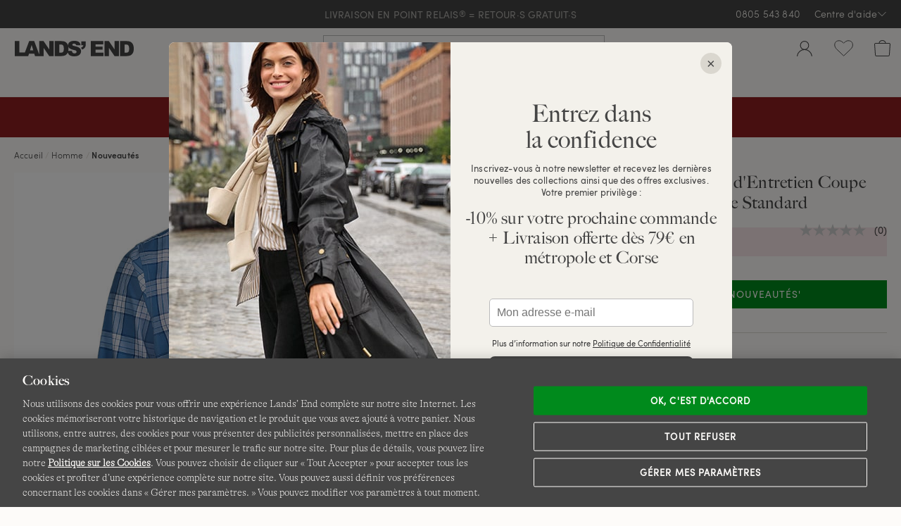

--- FILE ---
content_type: text/html;charset=UTF-8
request_url: https://www.landsend.fr/chemise-en-twill-facile-dentretien-coupe-ajustee-homme/FP_43345.html?dwvar_FP__43345_sizeVariation=59&dwvar_FP__43345_color=3OQ&cgid=MerchAsst_5504
body_size: 49042
content:
<!DOCTYPE html>
<html lang="fr-fr">
<head>


    <link rel="dns-prefetch" href="//s7.landsend.fr"/>

<link rel="dns-prefetch preconnect" href="//cdn.yotta.com/"/>
<link rel="dns-prefetch" href="//qoe-1.yottaa.net/"/>
<link rel="dns-prefetch preconnect" href="//assets.adobedtm.com/"/>
<link rel="dns-prefetch preconnect" href="//use.fontawesome.com/"/>
<link rel="dns-prefetch" href="//apps.bazaarvoice.com/" />
<link rel="dns-prefetch" href="//js.braintreegateway.com/" />
<link rel="dns-prefetch preconnect" href="//fonts.googleapis.com/" />
<link rel="dns-prefetch" href="//themes.googleusercontent.com" />
<link rel="dns-prefetch preconnect" href="//cdn.cquotient.com/" />
<link rel="dns-prefetch" href="//truefitcorp.com/">

<!--[if gt IE 9]><!-->
<script>//common/scripts.isml</script>


    <script defer src="/on/demandware.static/Sites-LandsEndFrance-Site/-/fr_FR/v1769525067725/js/main.min.js"></script>


    <script defer src="/on/demandware.static/Sites-LandsEndFrance-Site/-/fr_FR/v1769525067725/js/productDetail.min.js"  ></script>


<!--<![endif]-->


<meta charset=UTF-8>
<meta http-equiv="x-ua-compatible" content="ie=edge">
<meta name="viewport" content="width=device-width, initial-scale=1">



    <title>Chemise en Twill Facile d&#x27;Entretien Coupe Ajustée, Homme Stature Standard | Lands&#x27; End</title>

<meta name="description" content=""/>
<meta name="keywords" content="Lands' End"/>


<meta name="msvalidate.01" content="7CBDC4C1CDC169D08EBF1F75F8C6A98C" />


<meta name="format-detection" content="telephone=no"/>






    
		
			
		
    



	<link rel="canonical" href="https://www.landsend.fr/chemise-en-twill-facile-dentretien-coupe-ajustee-homme/FP_43345.html"/>





	<meta name="robots" content="noindex, nofollow">




    <link rel="stylesheet" href="/on/demandware.static/Sites-LandsEndFrance-Site/-/fr_FR/v1769525067725/css/main.min.css" />


    <link rel="stylesheet" href="/on/demandware.static/Sites-LandsEndFrance-Site/-/fr_FR/v1769525067725/css/productPage.min.css"  />












    <script type="yo/sequence/defer/0"  data-yo-src="https://apps.bazaarvoice.com/deployments/lands_end/landsend_fr/production/fr_FR/bv.js"></script>







	
		<!--OneTrust Cookies Consent Notice start--><script src="https://cdn.cookielaw.org/consent/019783ce-cd1b-769f-90f2-810626b25e8a/otSDKStub.js"  type="text/javascript" charset="UTF-8" data-domain-script="019783ce-cd1b-769f-90f2-810626b25e8a" ></script><script>function OptanonWrapper(){function getCookie(name){var value="; "+document.cookie;var parts=value.split("; "+name+"=");if(parts.length==2)return parts.pop().split(";").shift()}function getAdobeJson(){var adobeCategories={};for(var key in adobe.OptInCategories){adobeCategories[key]=adobe.OptInCategories[key];adobeCategories[key]=adobe.optIn.isApproved(adobe.OptInCategories[key])}return adobeCategories}function setAdobe(){for(var key in adobe.OptInCategories){if(OptanonActiveGroups.indexOf(",C0001,")!==-1&&(key=="ANALYTICS"||key=="ECID"||key=="AAM"||key=="TARGET")){adobe.optIn.approve(adobe.OptInCategories[key],false)}}return getAdobeJson()}setAdobe();var OABCcookieName="OptanonAlertBoxClosed";var bannerAcceptBtn=document.getElementById("onetrust-accept-btn-handler");var OABCcookie=getCookie(OABCcookieName);if(!OABCcookie&&bannerAcceptBtn){bannerAcceptBtn.addEventListener("click",function(){})}if(!OABCcookie){window.addEventListener('OneTrustPCLoaded',function(){var pcAllowAllBtn=document.getElementById("accept-recommended-btn-handler");if(pcAllowAllBtn){var isHandlerBinded=pcAllowAllBtn.hasAttribute('data-le-onlick-binded');if(!isHandlerBinded){pcAllowAllBtn.addEventListener("click",function(){});pcAllowAllBtn.setAttribute('data-le-onlick-binded',"")}}var pcSaveBtn=document.querySelector("button.save-preference-btn-handler.onetrust-close-btn-handler");if(pcSaveBtn){var isHandlerBinded=pcSaveBtn.hasAttribute('data-le-onlick-binded');if(!isHandlerBinded){pcSaveBtn.addEventListener("click",function(){});pcSaveBtn.setAttribute('data-le-onlick-binded',"")}}})}}</script><!--OneTrust Cookies Consent Notice end-->
	





	<script src="//assets.adobedtm.com/abcb93869904/c023ee2bcf76/launch-8d69626bf21b.min.js"></script>



<script>
	var yottaaEnabled = "true";
</script>

	
		<script src="https://cdn.yottaa.com/rapid.min.js"></script>  <script>Yo.configure('https://qoe-1.yottaa.net/api/v1/configure.rapid.js?key=CWAEUJFCAMlJsw');</script>
	




<link href="/on/demandware.static/Sites-LandsEndFrance-Site/-/default/dwfc4d1a9a/images/favicon.ico" rel="shortcut icon" />


<link rel="apple-touch-icon" href="/on/demandware.static/Sites-LandsEndFrance-Site/-/default/dwc89d6b16/images/touch-icon.png">
<link rel="apple-touch-icon" sizes="152x152" href="/on/demandware.static/Sites-LandsEndFrance-Site/-/default/dwd21a55bc/images/touch-icon-152x152.png">
<link rel="apple-touch-icon" sizes="167x167" href="/on/demandware.static/Sites-LandsEndFrance-Site/-/default/dwbc6b0346/images/touch-icon-167x167.png">
<link rel="apple-touch-icon" sizes="180x180" href="/on/demandware.static/Sites-LandsEndFrance-Site/-/default/dw392ce3d9/images/touch-icon-180x180.png">
<link rel="icon" sizes="192x192" href="/on/demandware.static/Sites-LandsEndFrance-Site/-/default/dwfe65f70f/images/touch-icon-192x192.png">
<meta name="msapplication-square310x310logo" content="/on/demandware.static/Sites-LandsEndFrance-Site/-/default/dwf4bb2769/images/touch-icon-310x310.png">



	<meta name="facebook-domain-verification" content="dr9vycdwlzpl4cwbnjlh4g0b84lg74" />






	
    	<meta name="google-site-verification" content="6lzbwnIHJqAkA8bJYK7PbSIW0e_yinKZ5yMNF0CbElM" />
    




    





<script>
    window.digitalData = {};
</script>

<script type="text/javascript">//<!--
/* <![CDATA[ (head-active_data.js) */
var dw = (window.dw || {});
dw.ac = {
    _analytics: null,
    _events: [],
    _category: "",
    _searchData: "",
    _anact: "",
    _anact_nohit_tag: "",
    _analytics_enabled: "true",
    _timeZone: "Europe/Paris",
    _capture: function(configs) {
        if (Object.prototype.toString.call(configs) === "[object Array]") {
            configs.forEach(captureObject);
            return;
        }
        dw.ac._events.push(configs);
    },
	capture: function() { 
		dw.ac._capture(arguments);
		// send to CQ as well:
		if (window.CQuotient) {
			window.CQuotient.trackEventsFromAC(arguments);
		}
	},
    EV_PRD_SEARCHHIT: "searchhit",
    EV_PRD_DETAIL: "detail",
    EV_PRD_RECOMMENDATION: "recommendation",
    EV_PRD_SETPRODUCT: "setproduct",
    applyContext: function(context) {
        if (typeof context === "object" && context.hasOwnProperty("category")) {
        	dw.ac._category = context.category;
        }
        if (typeof context === "object" && context.hasOwnProperty("searchData")) {
        	dw.ac._searchData = context.searchData;
        }
    },
    setDWAnalytics: function(analytics) {
        dw.ac._analytics = analytics;
    },
    eventsIsEmpty: function() {
        return 0 == dw.ac._events.length;
    }
};
/* ]]> */
// -->
</script>
<script type="text/javascript">//<!--
/* <![CDATA[ (head-cquotient.js) */
var CQuotient = window.CQuotient = {};
CQuotient.clientId = 'aafb-LandsEndFrance';
CQuotient.realm = 'AAFB';
CQuotient.siteId = 'LandsEndFrance';
CQuotient.instanceType = 'prd';
CQuotient.locale = 'fr_FR';
CQuotient.fbPixelId = '4065230677054586';
CQuotient.activities = [];
CQuotient.cqcid='';
CQuotient.cquid='';
CQuotient.cqeid='';
CQuotient.cqlid='';
CQuotient.apiHost='api.cquotient.com';
/* Turn this on to test against Staging Einstein */
/* CQuotient.useTest= true; */
CQuotient.useTest = ('true' === 'false');
CQuotient.initFromCookies = function () {
	var ca = document.cookie.split(';');
	for(var i=0;i < ca.length;i++) {
	  var c = ca[i];
	  while (c.charAt(0)==' ') c = c.substring(1,c.length);
	  if (c.indexOf('cqcid=') == 0) {
		CQuotient.cqcid=c.substring('cqcid='.length,c.length);
	  } else if (c.indexOf('cquid=') == 0) {
		  var value = c.substring('cquid='.length,c.length);
		  if (value) {
		  	var split_value = value.split("|", 3);
		  	if (split_value.length > 0) {
			  CQuotient.cquid=split_value[0];
		  	}
		  	if (split_value.length > 1) {
			  CQuotient.cqeid=split_value[1];
		  	}
		  	if (split_value.length > 2) {
			  CQuotient.cqlid=split_value[2];
		  	}
		  }
	  }
	}
}
CQuotient.getCQCookieId = function () {
	if(window.CQuotient.cqcid == '')
		window.CQuotient.initFromCookies();
	return window.CQuotient.cqcid;
};
CQuotient.getCQUserId = function () {
	if(window.CQuotient.cquid == '')
		window.CQuotient.initFromCookies();
	return window.CQuotient.cquid;
};
CQuotient.getCQHashedEmail = function () {
	if(window.CQuotient.cqeid == '')
		window.CQuotient.initFromCookies();
	return window.CQuotient.cqeid;
};
CQuotient.getCQHashedLogin = function () {
	if(window.CQuotient.cqlid == '')
		window.CQuotient.initFromCookies();
	return window.CQuotient.cqlid;
};
CQuotient.trackEventsFromAC = function (/* Object or Array */ events) {
try {
	if (Object.prototype.toString.call(events) === "[object Array]") {
		events.forEach(_trackASingleCQEvent);
	} else {
		CQuotient._trackASingleCQEvent(events);
	}
} catch(err) {}
};
CQuotient._trackASingleCQEvent = function ( /* Object */ event) {
	if (event && event.id) {
		if (event.type === dw.ac.EV_PRD_DETAIL) {
			CQuotient.trackViewProduct( {id:'', alt_id: event.id, type: 'raw_sku'} );
		} // not handling the other dw.ac.* events currently
	}
};
CQuotient.trackViewProduct = function(/* Object */ cqParamData){
	var cq_params = {};
	cq_params.cookieId = CQuotient.getCQCookieId();
	cq_params.userId = CQuotient.getCQUserId();
	cq_params.emailId = CQuotient.getCQHashedEmail();
	cq_params.loginId = CQuotient.getCQHashedLogin();
	cq_params.product = cqParamData.product;
	cq_params.realm = cqParamData.realm;
	cq_params.siteId = cqParamData.siteId;
	cq_params.instanceType = cqParamData.instanceType;
	cq_params.locale = CQuotient.locale;
	
	if(CQuotient.sendActivity) {
		CQuotient.sendActivity(CQuotient.clientId, 'viewProduct', cq_params);
	} else {
		CQuotient.activities.push({activityType: 'viewProduct', parameters: cq_params});
	}
};
/* ]]> */
// -->
</script>
<!-- Facebook Pixel Code -->
<script>
!function(f,b,e,v,n,t,s){if(f.fbq)return;n=f.fbq=function(){n.callMethod?
n.callMethod.apply(n,arguments):n.queue.push(arguments)};if(!f._fbq)f._fbq=n;
n.push=n;n.loaded=!0;n.version='2.0';n.agent='pldemandware';n.queue=[];t=b.createElement(e);t.async=!0;
t.src=v;s=b.getElementsByTagName(e)[0];s.parentNode.insertBefore(t,s)}(window,
document,'script','https://connect.facebook.net/en_US/fbevents.js');

fbq('init', '4065230677054586');
fbq('track', "PageView");</script>
<noscript><img height="1" width="1" alt="" style="display:none"
src="https://www.facebook.com/tr?id=4065230677054586&ev=PageView&noscript=1"
/></noscript>
<!-- End Facebook Pixel Code -->

   <script type="application/ld+json">
        {"@context":"https://schema.org","@type":"BreadcrumbList","itemListElement":[{"@type":"ListItem","position":1,"name":"Accueil","item":"https://www.landsend.fr"},{"@type":"ListItem","position":2,"name":"Homme","item":"https://www.landsend.fr/homme-tab_1"},{"@type":"ListItem","position":3,"name":"Nouveautés","item":"https://www.landsend.fr/homme/nouveautes-merchasst_5504"}]}
    </script>



   <script type="application/ld+json">
        {"@context":"http://schema.org/","@type":"Product","@id":"https://www.landsend.fr/chemise-en-twill-facile-dentretien-coupe-ajustee-homme/FP_43345.html","name":"Chemise en Twill Facile d'Entretien Coupe Ajustée, Homme Stature Standard","url":"https://www.landsend.fr/chemise-en-twill-facile-dentretien-coupe-ajustee-homme/FP_43345.html","productID":"FP_43345","description":"Parfaite à plus d'un égard Aujourd'hui disponible dans une coupe plus ajustée que notre coupe classique - sans toutefois être une coupe slim, notre chemise en coton sergé se porte facilement partout et en toute occasion. Son coton peigné léger est une merveille de douceur. Mais ce que vous allez probablement préférer, c'est sa finition spéciale facile d'entretien, qui vous permet de la porter dès la sortie du sèche-linge. Si toutefois vous insistiez pour la repasser, cette tâche s'en verrait accélérée et facilité par cette finition spéciale. Mais pourquoi se fatiguer ?","image":["https://s7.landsend.fr/is/image/LandsEnd/436953_LEPP_LF_X3N?$lg$"],"offers":{"itemCondition":"NewCondition","@type":"Offer","priceCurrency":null,"availability":"http://schema.org/OutOfStock"}}
    </script>



</head>
<body>



<div id="le-page" class="page" data-action="Product-ShowInCategory" data-querystring="cgid=MerchAsst_5504&amp;dwvar_FP__43345_color=3OQ&amp;dwvar_FP__43345_sizeVariation=59&amp;pid=FP_43345" >
<header id="le-page-header">
<a href="#maincontent" class="sr-only sr-only-focusable">Aller au contenu</a>
<a href="#primary-nav" class="sr-only sr-only-focusable">Aller &agrave; la navigation</a>
<a href="#le-search-input" class="sr-only sr-only-focusable">Aller dans la barre de recherche</a>














	 


	

<div class="html-slot-container">


<!-- left nav buster on top level pages -->
 <style>
    #le-page[data-querystring*="isTopLevel=true"] .clp-left-column,
    #le-page[data-querystring*="isTopLevel=true"] .clp-landing-frame:has(#le-breadcrumb) {
    display: none;
    }
 </style>


<!-- ##### RELAUNCH 20.06.2025 -->
<link rel="preload" href="https://www.landsend.fr/on/demandware.static/-/Sites/default/dw4895f7ba/_permanent-assets/fonts/sofiapro-light-webfont.woff2" as="font" type="font/woff2" crossorigin>

<!-- general overwrite -->
<style>
@import"https://use.typekit.net/syi2sjo.css";
@font-face {
	font-family:"Sofia-Pro-Light";src:url("https://www.landsend.fr/on/demandware.static/-/Sites/default/dw4895f7ba/_permanent-assets/fonts/sofiapro-light-webfont.woff2") format("woff2");font-weight:normal;font-style:normal;font-display:swap
}
:root {
  --le-border-radius: 0px !important;
  --le-sofia-font: Sofia-Pro-Light, sans-serif;
}
#le-search-form.sayt-suggestions-shown #le-search-input,
#le-search-input{
  border-radius: 0 !important;
}
h1, h2, h3 {
  font-family: "Big-Caslon-FB", serif!important;
  letter-spacing: 0.01em!important;
}
#le-breadcrumb {
  font-size: 12px;
}
.le-breadcrumb-link {
  border-bottom: 1px solid #fdfbf9;
}
</style>

<!-- PMP header -->
<style>
#pmp-content-header,
#pmp-content-header #pmp-content-header-grid,
#pmp-content-header #visual-nav,
#pmp-content-header #vn-next-button,
#pmp-content-header #vn-prev-button,
#pmp-desktop-filtering{
  background: var(--le-bg-color)!important;
}
#pmp-content-header-grid{
  padding-bottom: 0!important;
}
</style>
    
<!-- desktop header & menu on scroll-->
<style>
#ham-dropdown-link > div.ham-dropdown-link-account,
div.le-header-wishlist-menu > a > div.le-hml-label,
#le-header-popup-cart > a > div > div.le-hml-label{
  display: none!important;
}

@media only screen and (min-width: 1440px) {
  .header-cloud-fixed #le-desktop-menu{
    z-index: 1040!important;
    width: 50%!important;
    margin: -46px auto 0 auto!important;
  } 
  .header-cloud-fixed #le-desktop-menu:hover{
    width: 100%!important;
    background-color: transparent!important;
  }
  .header-cloud-fixed #le-desktop-menu:hover #primary-nav {
    width: 50%!important;
    margin: 0 auto!important;
    background-color: var(--le-bg-color)!important;
  } 
  .header-cloud-fixed #le-header-cloud-place {
    min-height: 57px!important;
  }
  .header-cloud-fixed #primary-nav {
    border-bottom: none !important;
  }
}
</style>

<!-- flydown -->
<style>
#flydown-menu-overlay { left: 0; }
.sub-nav .collection-block img{
  border-radius: 0!important;
}
.sub-nav .collection-block p {
    margin: 0px 0 10px 0!important;
}
</style>

<!-- PMP -->
<style>
  #pmp-grid .pmp-card-rate-link,
  #pmp-grid .pmp-card-wishlist-button,
  #pmp-grid-column-controller{
    display: none!important;
  }
  a.le-pager-link { border-radius: 0;  }
  #pmp-grid{
    grid-template-columns: repeat(3, 1fr)!important;
    gap: 5px!important;
  }
  .pmp-content-width{
    max-width: 1800px!important;
  }
  #pmp-grid .pmp-card-image-link{
    border-radius: 0!important;
  }
  #pmp-grid .pmp-card-name{
    height: 1.5em !important;
    font-family: big-caslon-fb;
    letter-spacing: 0.03em;
  }
  /*#pmp-grid .pmp-card-price{
    margin: -3px 0 15px!important;
  }*/
  #pmp-grid .pmp-swatch-link{
    border-radius: 0!important;
    height: 24px!important;
    width: 24px!important;
  }
  #pmp-grid .pm-color-swatches-list{
    height: 30px!important;
  }
  #pmp-grid .pmp-swatch-counter {
    height: 25px;
    width: 25px;
    padding: 2px;
    top: 5px;
    right: 52%;
    border-radius: unset;
    border: none;
  }
  #pmp-grid .pmp-color-swatches.pmp-color-swatches-expandable .pm-color-swatches-list {
    padding-right: 48%;
  }
  #pmp-grid .pmp-color-swatches.pmp-color-swatches-expandable .pm-color-swatches-list:hover {
    padding-right: 5px;
  }
  @media only screen and (max-width: 1023px) {
    #pmp-grid{
      grid-template-columns: repeat(2, 1fr)!important;
    } 
    #pmp-grid .pmp-card{
      padding-bottom: 1em!important;
    }
  }
  .euSpotlight {
    font-family: var(--le-sofia-font);
    font-size: 14px;
    padding-bottom: 10px;
  }

  @media screen and (min-width: 768px)  {
    .pmp-name-block, #pmp-category-name {
      font-size: 34px!important;
      margin: 10px 0;
    }
  }
</style>

<!-- ############# TEMP PMP CARD PADDING ############# -->
<style>
    .pmp-card-name, .pmp-card-price, .pmp-card-rate-link, .pmp-card-promo-message { margin-left: 15px; margin-right: 15px;}
    @media screen and (max-width: 992px)  {
        .pmp-color-swatches { margin: 5px 10px;}
     }
</style>
<!-- ############# END OF TEMP PMP CARD PADDING ############# -->

<style>
@media screen and (min-width: 992px)  {
  #primary-nav span.desktop-nav-header, #primary-nav span.mobile-nav-more-link, #primary-nav a.tab-nav-more-link, .fn-nav-more-link a { font-family: var(--le-semi-bold-font)!important; }
}

#le-search-input { border-color: #bbb!important; }
#le-search-input:hover { border-color: #222!important; }

a.le-pager-link:hover, a.le-pager-link.le-pager-link-current {  
  background: none;
  color: var(--le-copy-color);
  font-family: var(--le-semi-bold-font);
  text-decoration: underline;
}
.le-safari .pmp-swatch-link.pmp-swatch-selected::before, .le-safari .pmp-swatch-link:hover::before {
    border-radius: 0!important;
}
</style>

<!-- PDP -->
 <style>
  #le-product-page .pgd-slide {
    border-radius: 0 !important;
  }
  #pb-color-groups {
    margin-top: 0;
  }
  #le-product-page .pb-color-swatch,
  #le-product-page .pb-color-swatch-image{
    border-radius: 0px!important;
  }
  #le-product-page .le-recommendations-product-image {
    border-radius: 0 !important;
  }
  #le-product-page #pb-attribute-size-selected-name{
    display: none!important;
  }
  #le-product-page .pb-product-name {
    font-family: "Big-Caslon-FB", serif!important;
    text-align: left!important;
  }
  
  #le-product-page #pb-review-rate[data-bv-show=rating_summary] {
    text-align: left!important;
  }

#reviews-tab-pane [aria-label="Avis authentiques "] img { height: 27px!important; }
  
  #le-product-page #pb-price {
    text-align: left!important;
    align-items: flex-start!important;
  }

  #pdp-size-block { 
    margin-top: 30px; 
  }

  /*#le-product-page #pdp-size-block .pb-attribute-label {
    font-size: 0;
    position: relative;
  }

  #le-product-page #pdp-size-block .pb-attribute-label::before {
    content: "Taille France:";
    font-size: 16px;
  }*/

#le-product-page .pb-size-button, #le-product-page .pb-range-button, #le-product-page .pb-hemming-finish-button  { font-size: 14px; }
#le-product-page .pb-range-button { padding: 7px 20px; }
#le-product-page .pb-size-button { min-height: 50px; min-width: 50px; padding: 8px 20px; }

@media (max-width: 767.98px) {
  .pb-color-group-heading {
    text-align: left;
  }
}
  
  #le-product-page #pb-promotion-block {
    text-align: left!important;
  }
  /*#le-product-page [data-localizedsize-value*="EU:"] > .pb-size-display-eu-us-values > .pb-size-display-eu-value {
    text-indent: -3ch;
    overflow: hidden;
  }*/
  
  .pb-attribute-heading {
    font-size: 16px;
  }
  .le-tabs-nav a { font-family: big-caslon-fb, serif; }

@media (max-width: 767.98px) {
/*#pb-color-groups .mobile-horizontal-scroll-container {
    margin: 0!important;
}*/
    #pb-attribute-color.pb-attribute .pb-attribute-heading {
        justify-content: left!important;
    }
}
@media (min-width: 768px) {
  #pdp-style, #features-list li, #description-text, .shipping-info p { font-size: 14px; }
  #le-product-block #pb-review-rate[data-bv-show="rating_summary"] {
    float: right;
  }
  #le-product-block #pb-review-rate[data-bv-show="rating_summary"] .bv_main_container .bv_main_rating_button {
    margin: 0!important;
    padding: 0!important;
  }
  #pb-review-rate[data-bv-show="rating_summary"] {
    margin: 5px 0;  
  }
}
#pb-price .pb-price-11 .pb-price-full, #pb-price .pb-price-51 .pb-price-from-base {
  font-family: "Sofia-Pro-Semibold", sans-serif;
}
#le-product-block #pb-range-block {
  border-top: 0; padding-top:0;
}
#pb-attribute-color .pb-attribute-label {
  display: none;
}
.top-nav-item .sub-nav .sub-nav-column-category.col-border {
  border-right: 0;
}
.pgd-slides .pgd-slide:nth-child(3n + 4)
 {
  width: 100%
}
.le-accordion .le-accordion-content { padding-left: 15px!important; }
 </style>

<!-- PDP Quickshop -->
 <style>
  #le-product-block .pgd-slide {
    border-radius: 0 !important;
  }
  #le-product-block .pb-color-swatch,
  #le-product-block .pb-color-swatch-image{
    border-radius: 0px!important;
  }
  #le-product-block .le-recommendations-product-image {
    border-radius: 0 !important;
  }

  #le-product-block #pb-attribute-size-selected-name{
    display: none!important;
  }
  #le-product-block .pb-product-name {
    font-family: "big-caslon-fb", serif!important;
    text-align: left!important;
  }
  
  #le-product-block #pb-review-rate[data-bv-show=rating_summary] {
    text-align: left!important;
  }
  
  #le-product-block #pb-price {
    text-align: left!important;
    align-items: flex-start!important;
  }
  
  #le-product-block #pb-promotion-block {
    text-align: left!important;
  }
  /*#le-product-block [data-localizedsize-value*="EU:"] > .pb-size-display-eu-us-values > .pb-size-display-eu-value {
    text-indent: -3ch;
    overflow: hidden;
  }

  #le-product-block #pdp-size-block .pb-attribute-label {
    font-size: 0; 
    position: relative;
  }

  #le-product-block #pdp-size-block .pb-attribute-label::before {
    content: "Taille France:";
    font-size: 16px; 
  }*/
 </style>

 <!-- RECS -->
 <style>
  #le-product-page .le-recommendations-product-image {
    border-radius: 0 !important;
  }
  .le-recommendations-product-name-space { 
    text-decoration: none; 
  }
  .le-recommendations-product-name-space:hover {
    background: #fdfbf9;
    text-decoration: underline;
  }

.le-recommendations-price .old-price { font-size: 90%; }

.le-recommendations-product-name-space {
  font-family: big-caslon-fb;
  font-size: 15px;
  letter-spacing: 0.03em;
}

@media (min-width: 768px) and (max-width: 991.98px) {
  #pp-similar-recommendations .le-recommendations-products .le-recommendations-item {
    width: calc(20% - 25px);
  }
  .le-recommendations-grid > div:last-child { display:none; }
}
 </style>

 <!-- POPUPS -->
 <style>
  #le-pdp-added-to-cart-popup-body .le-price{
    white-space: nowrap;
  }
 </style>

 <!-- CUSTOMER SERVICE -->
<style>
  .customerservicenavigation .headline { font-family: big-caslon-fb, serif; }
</style>

<!-- ##### RELAUNCH 20.06.2025 END -->



<!-- ############# HIDE BREADCRUMP ON TOP LEVEL ############# -->
<style>
[data-querystring*="isTopLevel=true"] #le-breadcrumb,
[data-querystring*="isTopLevel=true"] .clp-landing-frame:first-Child {
 display: none!important;
}
</style>

<!-- ############# BUBBLE NAV CSS ############# -->
<style>
div.euBubbleNav{
     padding-bottom: 30% !important;
 }
</style>

<!-- ############# USP BANNER ############# -->
<script type="text/javascript">
document.addEventListener('DOMContentLoaded', function () {
!function($){

  var defaults = {
                animation: "fade",
                separator: "|",
                speed: 2000
        };

    $.fx.step.textShadowBlur = function(fx) {
        $(fx.elem).prop('textShadowBlur', fx.now).css({textShadow: '0 0 ' + Math.floor(fx.now) + 'px black'});
    };

  $.fn.textrotator = function(options){
    var settings = $.extend({}, defaults, options);

    return this.each(function(){
      var el = $(this)
      var array = [];

      $.each(el.html().split(settings.separator), function(key, value) {
        array.push(value);
      });

      el.html(array[0]);

      // animation option
      var rotate = function() {
        switch (settings.animation) {

        case 'fade':
            el.fadeOut(500, function() {
              index = $.inArray(el.html(), array)
              if((index + 1) == array.length) index = -1
              el.html(array[index + 1]).fadeIn(settings.speed);
            });
          break;
        }
      };
      setInterval(rotate, 4000);
    });
  }

}(window.jQuery);
});

document.addEventListener('DOMContentLoaded', function () {
                var uspBar = `
                  <div class="uspbar_wrap">
                    <div class="uspbar_inner">
                      <span class="rotate">
                        <a href="https://www.landsend.fr/livraison/livraison.html">
                          Livraison Offerte dès 79€ d'achats !
                        </a>| 
                        <a href="https://www.landsend.fr/retours/retours.html">
                         LIVRAISON EN POINT RELAIS<sup style="vertical-align: 10%;padding-left: 1px;">&reg;</sup> = RETOUR&middot;S GRATUIT&middot;S
                        </a>
                      </span>
                    </div>
                  </div>
                `;
	jQuery('#le-header-info-banner').prepend(uspBar);

	bannerPrepend =   null;
	mobileSize =      null;

	function uspAnimate(){
		jQuery(".uspbar_inner .rotate").textrotator({
		animation: "fade",
		speed: 2000
		});
	}

	function checkCSS(){
	  if( jQuery(".uspbar_wrap").css('width') == '100%' ){
		mobileSize = true;
	  }else{
		mobileSize = false;
	  }
	}

	function insertOnce(){
	  if( mobileSize == true && !bannerPrepend == true){
		jQuery('#le-header-mobile-top-row').before(uspBar);
		bannerPrepend = true;

		uspAnimate();

		return bannerPrepend;
	  }else if( mobileSize == false && bannerPrepend == true ){
		jQuery('#le-promo-banner-place .uspbar_wrap').remove();
		bannerPrepend = null;
		return bannerPrepend;
	  }
	}

	//unmark 17.12
	uspAnimate();
	checkCSS();
	insertOnce();

	jQuery( window ).on("resize", function(){
		  checkCSS();
		  insertOnce();
	});

});
</script>

<style type="text/css">
#le-header-info-row {
  background: var(--le-copy-color);
  color: var(--le-header-bg-color);
}
#le-header-phone, #le-header-help-link { color: var(--le-header-bg-color)!important; }
#le-header-info-banner { background-color: var(--le-copy-color)!important; }
#le-promo-banner-place {
background:var(--le-copy-color);
min-width: 320px;
}
        .uspbar_wrap {
            display: flex;
            justify-content: center;
            margin-left: auto;
            margin-right: auto;
            height: 40px;
        & br {
            display: none;
        }
        }
        .uspbar_wrap .uspbar_inner {
            color: var(--le-header-bg-color);
            font-size: 14px;
            text-align:center;
            text-transform: uppercase;
            display: flex;
            align-items: center;
            line-height: 1.4em;
        }
        .uspbar_inner a {
            font-family: "Sofia-Pro-Regular", sans-serif;
            font-size: 14px;
            color: var(--le-header-bg-color);
            letter-spacing: 0.01em;
            text-decoration:none;
        }

        @media only screen and (max-width: 991.99px) {
            .uspbar_inner {
                color:var(--le-header-bg-color); font-size: 14px; text-align:center;
                text-transform: uppercase;
            }
        }

        @media only screen and (max-width: 991.99px) {
            .uspbar_wrap {
                width: 100%;
                margin-left: auto;
                margin-right: auto;
                padding: 25px 15px;
				background-color: var(--le-copy-color) !important;
             & br {
                display: block;
            }
            }
        }
        @media only screen and (min-width: 992px) {
            .uspbar_wrap {
                margin-right: 15px;        /*  a space for the Phone and the Services Menu */
                margin-left: 15px;         /*  extra space to align this element to the center  */
            }
            #masthead .utilities ul.ut-nav.top-nav {  /*  .utilities is required because .ut-nav.top-nav is used in the Main Menu */
                position: absolute;
                top: 0;
                right: 0;
                z-index: 2700;
            }
            #masthead .utilities ul.ut-nav.top-nav > li.ut-top-nav.top-nav-item {
                z-index: 2700;
            }
            .utilities ul.ut-nav.top-nav > li.ut-top-nav.top-nav-item > a.ut-nav-link.top-nav-link {
                line-height: 40px;
                padding-top: 0;
                padding-bottom: 0;
            }
            .utilities .utilities-inner .customer-service-phone {
                line-height: 40px;
                padding-top: 0;
                padding-bottom: 0;
            }
        }

        
        @media only screen and (max-width: 424px) {
          .uspbar_inner a {
              font-size: 12px;
              letter-spacing: 0.01em;
          }
          .uspbar_wrap{
            padding: 0;
          }
        }
</style>
<!--end USP banner-->


<!-- ############# BUBBLE BURGER NAV  ############# -->
<style>
#mobile-menu-block>ul>li.mobile-menu-top-item[aria-label="Femme"]>button::before,
#mobile-menu-block>ul>li.mobile-menu-top-item[aria-label="Homme"]>button::before,
#mobile-menu-block>ul>li.mobile-menu-top-item[aria-label="Enfants"]>button::before,
#mobile-menu-block>ul>li.mobile-menu-top-item[aria-label="Maillots de bain "]>button::before,
#mobile-menu-block>ul>li.mobile-menu-top-item[aria-label="Chaussures"]>button::before,
#mobile-menu-block>ul>li.mobile-menu-top-item[aria-label="Manteaux et vestes"]>button::before,
#mobile-menu-block>ul>li.mobile-menu-top-item[aria-label="Idées cadeaux"]>button::before,
#mobile-menu-block>ul>li.mobile-menu-top-item[aria-label="Bonnes Affaires"]>button::before,
#mobile-menu-block>ul>li.mobile-menu-top-item[aria-label="Nouveautés"]>button::before {
	background-size: 30px;
	display: inline-block;
	width: 30px;
	height: 30px;
	content: "";
	margin-right: 20px;
	vertical-align: middle;
mix-blend-mode: multiply;
}
#mobile-menu-block>ul>li[aria-label="Femme"]>button::before               { background-image: url('https://www.landsend.fr/on/demandware.static/-/Sites/default/dw191daf30/_permanent-assets/mobile-nav/women.webp'); }
#mobile-menu-block>ul>li[aria-label="Homme"]>button::before               { background-image: url('https://www.landsend.fr/on/demandware.static/-/Sites/default/dw058edddf/_permanent-assets/mobile-nav/men.webp'); }
#mobile-menu-block>ul>li[aria-label="Maillots de bain "]>button::before   { background-image: url('https://www.landsend.fr/on/demandware.static/-/Sites/default/dw16c56c91/_permanent-assets/mobile-nav/swim.webp'); }
#mobile-menu-block>ul>li[aria-label="Chaussures"]>button::before          { background-image: url('https://www.landsend.fr/on/demandware.static/-/Sites/default/dw9d437d3b/_permanent-assets/mobile-nav/ftw.webp'); }
#mobile-menu-block>ul>li[aria-label="Manteaux et vestes"]>button::before  { background-image: url('https://www.landsend.fr/on/demandware.static/-/Sites/default/dw85cdda7c/_permanent-assets/mobile-nav/otw.webp'); }
#mobile-menu-block>ul>li[aria-label="Idées cadeaux"]>button::before             { background-image: url('https://www.landsend.fr/on/demandware.static/-/Sites/default/dw356ca3b1/all/2020/20201027-nov/img/gift-nav-04.jpg'); }
#mobile-menu-block>ul>li[aria-label="Bonnes Affaires"]>button::before     { background-image: url('https://www.landsend.fr/on/demandware.static/-/Sites/default/dw9f907dc0/_permanent-assets/bubble-nav-images/sale-bubble.jpg'); }
#mobile-menu-block>ul>li[aria-label="Nouveautés"]>button::before     { background-image: url('https://www.landsend.fr/on/demandware.static/-/Sites/default/dw4471aef0/_permanent-assets/bubble-nav-images/hp-new.jpg'); }
</style>


<!-- ############# REMOVE ZOOM ICON  ############# -->
<style type="text/css">
@media screen and (min-width: 768px) {
        .s7iconeffect { display: none!important; }
}
</style>

<!-- ############# LAZYLOAD UPDATE (flydown images)  ############# -->

 <script src="https://www.landsend.fr/on/demandware.static/-/Sites/fr_FR/v1769525067725/_permanent-assets/js/lazysizes.js"></script>

<!-- ############ SFRA FIX ####################-->
<style>

@media screen and (max-width: 767.98px) {
  .product-gallery-block .pdp-gallery-mobile-view {
    max-width: 95vw;
  }
  #Desktop_PDP_page_ad_slot, #Global_footer_ad_slot {
    display:none
  }
}
</style>
<!-- ############# MAX WIDTH FOR FLYDOWN ############# -->
<style>
#primary-nav > .top-nav-item .sub-nav .sub-nav-cols {
	max-width: 1400px;
	margin: 0 auto;
}
</style>
<!-- ############ GLOBAL FLYDOWN CSS ####################-->
<style>
.sub-nav span.sub-nav-header-link a { padding:0; }
.collection-block p { margin: 10px 0; }
.sub-nav-column ul { padding: 10px 0 20px 0; }
.featured p  { vertical-align: top; display: inline-block;}
.featured img { border-radius: 50%; margin-right: 15px; display:inline; }
.featured a { display: inline-block; padding-bottom: 0; width: 100%; display: flex; align-items: center; }
.featured li { width: 100%;  display: block;}
ul.push-down { padding-top: 27px; }
.modalTrigger.subnavfooter { color: #FDFBF9; text-transform:initial;cursor:hover;font-weight:normal }
.collection-block img { width: 100%; border-radius: 0px; }
.col-border {border-right: 1px solid #DAD7CF;}
.bg-color {background-color: #FDFBF9!important;}
</style>

<!-- ############# UX Center Flydown  ############ -->
<style>
#primary-nav>.top-nav-item .sub-nav .sub-nav-cols{
 justify-content: center;
}
</style>

<!-- ############# PDP DESCRIPTION HEADER  ############ -->
<style>
#tab-description-content #description-heading { font-family: sofia-pro-regular, sans-serif; }
</style>

<!-- ############# TEMPORARILY REMOVE PRODUCT FILTER COUNT ############# -->
<style>
.pmp-df-link-count, .pmp-df-option-count { display: none; }
.vn-name-link  { visibility:visible; display: block; }
.vn-name {font-size: 0; /* hide all text including (numbers) */}
.vn-name a {font-size: 14px; /* reset size for the link only */}
.filter-category-link .filter-category-count {display: none;}

.pb-return-info { margin-top: 20px; }
</style>

<!-- ############# PROMO CODE MODAL T&Cs FONT WEIGHT ############# -->
<style>
.le-modal-body b {font-family: Sofia-Pro-Semibold;}
</style>


<!-- ############# BOOTSTRAP BASE ############# -->
<link href="https://www.landsend.fr/on/demandware.static/-/Sites/fr_FR/v1769525067725/css/le-bootstrap-base.css" rel="stylesheet" type="text/css" />

<!--video control z-index-->
<style>
#euVidControl{
z-index: 1;
}
</style>



<!-- ██████████████ Expand/collapse PMP spotlight text ██████████████ -->
<style>
.euSpotlight {
  position: relative;
  overflow: hidden;
  transition: max-height 0.3s ease;
  padding-right: 25px;
padding-left: 25px;
  cursor: default;
}

.euSpotlight:focus {
  outline: 2px solid #0078d4; /* Visible focus for accessibility */
}

.euSpotlight.has-toggle {
  cursor: pointer;
}

.euSpotlight.has-toggle:after {
  content: "\f078"; /* FontAwesome down arrow */
  font-family: "FontAwesome";
  position: absolute;
  right: 0;
  top: 10px;
}

.euSpotlight.has-toggle.expanded:after {
  content: "\f077"; /* FontAwesome up arrow */
}
</style>

<script>
document.addEventListener('DOMContentLoaded', function() {
  const spots = document.querySelectorAll('.euSpotlight');

  function initSpotlight(el) {
    const lineHeight = parseFloat(getComputedStyle(el).lineHeight) || 16;
    const maxHeight = lineHeight * 2; // Two lines
    const contentHeight = el.scrollHeight;

    // Remove previous state
    el.classList.remove('has-toggle', 'expanded');
    el.style.maxHeight = '';
    el.removeAttribute('aria-expanded');

    if (contentHeight > maxHeight) {
      el.classList.add('has-toggle');
      el.setAttribute('tabindex', '0');
      el.setAttribute('role', 'button');
      el.setAttribute('aria-expanded', 'false');
      el.style.maxHeight = maxHeight + 'px';
      el.style.overflow = 'hidden';
      el.style.cursor = 'pointer';
    } else {
      el.style.overflow = 'visible';
      el.style.cursor = 'default';
    }
  }

  function toggleExpand(element) {
    const isExpanded = element.classList.toggle('expanded');
    const contentHeight = element.scrollHeight;
    const lineHeight = parseFloat(getComputedStyle(element).lineHeight) || 16;
    const maxHeight = lineHeight * 2;
    element.style.maxHeight = isExpanded ? contentHeight + 'px' : maxHeight + 'px';
    element.setAttribute('aria-expanded', isExpanded ? 'true' : 'false');
  }

  // Initial setup
  spots.forEach(function(el) {
    initSpotlight(el);

    el.addEventListener('click', function() {
      if (el.classList.contains('has-toggle')) {
        toggleExpand(el);
      }
    });

    el.addEventListener('keydown', function(e) {
      if ((e.key === 'Enter' || e.key === ' ') && el.classList.contains('has-toggle')) {
        e.preventDefault();
        toggleExpand(el);
      }
    });
  });

  // Recalculate on resize
  window.addEventListener('resize', function() {
    spots.forEach(initSpotlight);
  });
});
</script>


</div> 
	
<div id="le-header-info-row">
    <div id="le-header-info-banner">
        
	 

	
    </div>
    <a id="le-header-phone" class="customer-service-phone" href="tel:0805543840">0805 543 840</a>
    <div id="le-header-help" class="top-nav-item">
        <a id="le-header-help-link" class="ut-nav-link top-nav-link" href="https://www.landsend.fr/service-client/mobile-customer-service.html">
            Centre d'aide
            <le-icon le-icon-type="le-arrow-down-square-icon" aria-hidden="true"></le-icon>
            <le-icon le-icon-type="le-arrow-up-square-icon" aria-hidden="true"></le-icon>
        </a>
        <div id="le-header-help-sub" class="le-fade-out-animation" hidden>
            
            
        <!--header-helpcenter-->
<a href="https://www.landsend.fr/service-client/mobile-customer-service.html" title="Service Clients"><le-icon le-icon-type="le-headset-icon" aria-hidden="true"></le-icon>Service Clients</a>

<a href="https://www.landsend.fr/ContactUs" title="Nous Contacter"><le-icon le-icon-type="le-telephone-icon" aria-hidden="true"></le-icon>Nous Contacter</a>

<a href="https://www.landsend.fr/Newsletter" title="Newsletter"><i class="fa fa-envelope-o"></i>Newsletter</a>

<a href="https://www.landsend.fr/faq/faq.html" title="FAQ"><le-icon le-icon-type="le-question-mark-icon" aria-hidden="true"></le-icon>FAQ</a>



        </div>
    </div>
</div>















<div id="le-header-mobile-top-row">
    <button id="mobile-menu" class="mobile-menu"
        title="Menu"
        >
        <div id="mobile-hamburger">
            <span></span>
            <span></span>
            <span></span>
        </div>
    </button>
    
    <div id="le-header-mobile-logo">
        <a id="le-mobile-logo-link" class="le-logo-link"
           href="https://www.landsend.fr"
           title="Lands' End"></a>
    </div>
    <a id="le-mobile-login-link"
        href="https://www.landsend.fr/Account"
        title="Compte"
        >
        <div class="ham-dropdown-link-account"></div>
    </a>
    



<div class="le-header-wishlist-menu">
<a class="le-header-main-link"
rel="nofollow"
href="https://www.landsend.fr/ListeEnvies?rurl=7"
title="Liste d-envies"
aria-label="Liste d-envies 0 article(s)"
>
<div class="le-hml-icon">
<div id="wishlist-image"></div>
<div class="wishlist-counter le-hml-counter" data-test="wishlist-counter"
style="display: none;"
>
0
</div>
</div>
<div class="le-hml-label">Liste d-envies</div>
</a>
</div><!-- header-wishlist-menu -->

    <div id="le-header-mobile-popup-cart" data-le-hpc-refresh-url="/on/demandware.store/Sites-LandsEndFrance-Site/fr_FR/Cart-MiniCartShow">
        
<a rel="nofollow" href="https://www.landsend.fr/Cart"
class="le-hpc-button"
title="Mon panier"
aria-label="Cart 0 Items"
aria-haspopup="true">
<div class="le-header-main-link le-hpc-loader">
<div class="le-hml-icon">
<div id="popup-cart-image"></div>
<div id="popup-cart-counter" class="le-hml-counter popup-cart-counter" data-test="popup-cart-counter"
style="display: none;"
>
0
</div>
</div>
<div class="le-hml-label">Mon panier</div>
</div>
</a>

    </div>
</div>


<div id="le-header-cloud-place">
    <div id="le-header-cloud">
        













<div id="header-main-row">
    <div id="le-header-logo">
        <a id="le-desktop-logo-link" class="le-logo-link"
           href="https://www.landsend.fr"
           title="Lands' End: V&ecirc;tements de qualit&eacute; pour femmes et hommes"
           aria-label="Lands' End"></a>
    </div>

    <div id="le-main-search">
    <form id="le-search-form" role="search"
          action="/Search"
    >
        <input id="le-search-input"
               name="q"
               placeholder="Produit / Mot(s) Cl&eacute;(s)"
               onfocus="this.placeholder = ''"
               onblur="this.placeholder = 'Produit / Mot(s) Cl&eacute;(s)'"
               aria-label="Recherche par mot cl&eacute; ou r&eacute;f&eacute;rence d'article."
               autocomplete="off"
        />
        <button id="le-clear-button" type="button" class="le-search-button-close-icon" aria-label="Effacer ma recherche"></button>
        <button id="le-search-button" name="search-button" class="le-search-button-search-icon" aria-label="Soumettre la recherche"></button>
        <div id="le-suggestions"
             data-url="/on/demandware.store/Sites-LandsEndFrance-Site/fr_FR/SearchServices-GetSuggestions"
             role="region"
             aria-live="polite"
             aria-atomic="true"
             aria-label="Les suggestions de recherche appara&icirc;tront ici"
             hidden
        >
            <le-state id="sayt-suggestions-state" le-state-active="">
                <div id="sayt-normal" role="listbox" hidden></div>
                <div id="sayt-no-result" role="listbox" hidden>
                    












<div id="sayt-no-result-message" class="le-info-box" hidden></div>
<div class="sayt-menu-panel">
    <div class="sayt-menu-group">
        <div class="sayt-menu-group-title">
            Recherches Populaires
        </div>
        <div class="sayt-menu-group-links">
            
        <div class="sayt-menu-group-sub" role="option">
    <a href="https://www.landsend.fr/femme/lin-merchasst_5856">Lin Femme</a>
</div>

<div class="sayt-menu-group-sub" role="option">
    <a href="https://www.landsend.fr/femme/manteaux-et-vestes/gilets-et-vestes-sans-manches-12895">Gilets et Vestes Femme</a>
</div>

<div class="sayt-menu-group-sub" role="option">
    <a href="https://www.landsend.fr/femme/pantalons/jeans-12906">Jeans Femme</a>
</div>

<div class="sayt-menu-group-sub" role="option">
    <a href="https://www.landsend.fr/homme/pantalons/jeans-12985">Jeans Homme</a>
</div>



        </div>
    </div>
    <div class="sayt-menu-group">
        <div class="sayt-menu-group-title">
            Cat&eacute;gories
        </div>
        <div class="sayt-menu-group-links">
            
        <div class="sayt-menu-group-sub" role="option">
    <a href="https://www.landsend.fr/femme-tab_2">Femme</a>
</div>

<div class="sayt-menu-group-sub" role="option">
    <a href="https://www.landsend.fr/homme-tab_1">Homme</a>
</div>

<div class="sayt-menu-group-sub" role="option">
    <a href="https://www.landsend.fr/femme/maillots-de-bain-12888">Mailliots de Bain</a>
</div>



        </div>
    </div>
    <div class="sayt-menu-group">
        <div class="sayt-menu-group-title">
            Centre d'aide
        </div>
        <div class="sayt-menu-group-links">
            
        <div class="sayt-menu-group-sub" role="option">
    <a href="https://www.landsend.fr/service-client/mobile-customer-service.html">Service Clients</a>
</div>

<div class="sayt-menu-group-sub" role="option">
    <a href="https://www.landsend.fr/livraison/livraison.html">Livraison</a>
</div>

<div class="sayt-menu-group-sub" role="option">
    <a href="https://www.landsend.fr/retours/retours.html">Retours</a>
</div>



        </div>
    </div>
</div>
<div class="sayt-products-panel">
    <div class="sayt-products-panel-title">
        Articles en Vogue
    </div>
    <div class="sayt-products-panel-grid">
        

	
<!-- =============== This snippet of JavaScript handles fetching the dynamic recommendations from the remote recommendations server
and then makes a call to render the configured template with the returned recommended products: ================= -->

<script>
(function(){
// window.CQuotient is provided on the page by the Analytics code:
var cq = window.CQuotient;
var dc = window.DataCloud;
var isCQ = false;
var isDC = false;
if (cq && ('function' == typeof cq.getCQUserId)
&& ('function' == typeof cq.getCQCookieId)
&& ('function' == typeof cq.getCQHashedEmail)
&& ('function' == typeof cq.getCQHashedLogin)) {
isCQ = true;
}
if (dc && ('function' == typeof dc.getDCUserId)) {
isDC = true;
}
if (isCQ || isDC) {
var recommender = '[[&quot;products-in-all-categories&quot;]]';
var slotRecommendationType = decodeHtml('RECOMMENDATION');
// removing any leading/trailing square brackets and escaped quotes:
recommender = recommender.replace(/\[|\]|&quot;/g, '');
var separator = '|||';
var slotConfigurationUUID = 'a51332cb22f5a7e604f4627d31';
var contextAUID = decodeHtml('');
var contextSecondaryAUID = decodeHtml('');
var contextAltAUID = decodeHtml('');
var contextType = decodeHtml('');
var anchorsArray = [];
var contextAUIDs = contextAUID.split(separator);
var contextSecondaryAUIDs = contextSecondaryAUID.split(separator);
var contextAltAUIDs = contextAltAUID.split(separator);
var contextTypes = contextType.split(separator);
var slotName = decodeHtml('einstein-recommendations-sayt');
var slotConfigId = decodeHtml('New SAYT');
var slotConfigTemplate = decodeHtml('slots/recommendation/trendingProducts.isml');
if (contextAUIDs.length == contextSecondaryAUIDs.length) {
for (i = 0; i < contextAUIDs.length; i++) {
anchorsArray.push({
id: contextAUIDs[i],
sku: contextSecondaryAUIDs[i],
type: contextTypes[i],
alt_id: contextAltAUIDs[i]
});
}
} else {
anchorsArray = [{id: contextAUID, sku: contextSecondaryAUID, type: contextType, alt_id: contextAltAUID}];
}
var urlToCall = '/on/demandware.store/Sites-LandsEndFrance-Site/fr_FR/CQRecomm-Start';
var params = null;
if (isCQ) {
params = {
userId: cq.getCQUserId(),
cookieId: cq.getCQCookieId(),
emailId: cq.getCQHashedEmail(),
loginId: cq.getCQHashedLogin(),
anchors: anchorsArray,
slotId: slotName,
slotConfigId: slotConfigId,
slotConfigTemplate: slotConfigTemplate,
ccver: '1.03'
};
}
// console.log("Recommendation Type - " + slotRecommendationType + ", Recommender Selected - " + recommender);
if (isDC && slotRecommendationType == 'DATA_CLOUD_RECOMMENDATION') {
// Set DC variables for API call
dcIndividualId = dc.getDCUserId();
dcUrl = dc.getDCPersonalizationPath();
if (dcIndividualId && dcUrl && dcIndividualId != '' && dcUrl != '') {
// console.log("Fetching CDP Recommendations");
var productRecs = {};
productRecs[recommender] = getCDPRecs(dcUrl, dcIndividualId, recommender);
cb(productRecs);
}
} else if (isCQ && slotRecommendationType != 'DATA_CLOUD_RECOMMENDATION') {
if (cq.getRecs) {
cq.getRecs(cq.clientId, recommender, params, cb);
} else {
cq.widgets = cq.widgets || [];
cq.widgets.push({
recommenderName: recommender,
parameters: params,
callback: cb
});
}
}
};
function decodeHtml(html) {
var txt = document.createElement("textarea");
txt.innerHTML = html;
return txt.value;
}
function cb(parsed) {
var arr = parsed[recommender].recs;
if (arr && 0 < arr.length) {
var filteredProductIds = '';
for (i = 0; i < arr.length; i++) {
filteredProductIds = filteredProductIds + 'pid' + i + '=' + encodeURIComponent(arr[i].id) + '&';
}
filteredProductIds = filteredProductIds.substring(0, filteredProductIds.length - 1);//to remove the trailing '&'
var formData = 'auid=' + encodeURIComponent(contextAUID)
+ '&scid=' + slotConfigurationUUID
+ '&' + filteredProductIds;
var request = new XMLHttpRequest();
request.open('POST', urlToCall, true);
request.setRequestHeader('Content-type', 'application/x-www-form-urlencoded');
request.onreadystatechange = function() {
if (this.readyState === 4) {
// Got the product data from DW, showing the products now by changing the inner HTML of the DIV:
var divId = 'cq_recomm_slot-' + slotConfigurationUUID;
document.getElementById(divId).innerHTML = this.responseText;
//find and evaluate scripts in response:
var scripts = document.getElementById(divId).getElementsByTagName('script');
if (null != scripts) {
for (var i=0;i<scripts.length;i++) {//not combining script snippets on purpose
var srcScript = document.createElement('script');
srcScript.text = scripts[i].innerHTML;
srcScript.asynch = scripts[i].asynch;
srcScript.defer = scripts[i].defer;
srcScript.type = scripts[i].type;
srcScript.charset = scripts[i].charset;
document.head.appendChild( srcScript );
document.head.removeChild( srcScript );
}
}
}
};
request.send(formData);
request = null;
}
};
})();
</script>
<!-- The DIV tag id below is unique on purpose in case there are multiple recommendation slots on the same .isml page: -->
<div id="cq_recomm_slot-a51332cb22f5a7e604f4627d31"></div>
<!-- ====================== snippet ends here ======================== -->
 
	
    </div>
</div>

                </div>
            </le-state>
        </div>
        <input type="hidden" value="fr_FR" name="lang">
        <input type="hidden" value="y" name="fromSearch">
        <le-tooltip id="le-search-tooltip" hidden>
            <le-icon le-icon-type="le-exclamation-triangle" aria-hidden="true"></le-icon>
            <span>Veuillez saisir une r&eacute;f&eacute;rence ou un mot-cl&eacute;</span>
        </le-tooltip>
    </form>
</div><!-- le-main-search -->


    

<script>
window.lePageData = {};
</script>

<script>
var cto_hashedemail = "";
</script>

<script>
lePageData['currentUserId'] = '';
lePageData['currentUserFirstName'] = '';
lePageData['currentUserLastName'] = '';
lePageData['currentUserPhoneNumber'] = '';
lePageData['currentUserEmail'] = '';
lePageData['isUserLoggedIn'] = false;
lePageData['registeredUser'] = false;
</script>

<input type="hidden" id="le-csrf-token" name="csrf_token" value="KhwwFqt3XYQi8qbGvNYAuvkPLSVFk4Lii3fQTQBKUv5zrXoByJiwns3buNmWOt1qwSAklWwQU8WPO2FqmLc5OBx5V65WGg3mEfxzoBjnFrn-FsyNJAdHedrgTt0NLupBBPWTv0R9Ig9UvZTkagKhP9lcmcxfSGh5NNjvyR-Q4Ju9wH4yzBM="/>

<div id="header-account-menu">
<a id="ham-dropdown-link" class="le-header-main-link" href="https://www.landsend.fr/Account">
<div class="ham-dropdown-link-icon le-hml-icon"></div>
<div class="ham-dropdown-link-account">

Compte

</div>
</a>
<div id="ham-popup">

<div id="ham-login-text">Connectez-vous &agrave; votre compte ou cr&eacute;ez-en un afin de pouvoir commander plus rapidement, acc&eacute;der &agrave; votre historique de commandes et sauvegarder votre liste d'envies.</div>
<a id="ham-create-account-link" rel="nofollow" href="https://www.landsend.fr/on/demandware.store/Sites-LandsEndFrance-Site/fr_FR/Account-StartRegister" class="le-tertiary-long-link">
    <span class="ham-link-text">Cr&eacute;er un compte</span>
</a>
<a id="ham-login-link" rel="nofollow" href="https://www.landsend.fr/Account" class="le-secondary-long-link">
    <span class="ham-link-text">Se connecter</span>
</a>
<a id="ham-order-history-link" class="ham-link" rel="nofollow" href="https://www.landsend.fr/HistoriqueCommandes?rurl=6">
    <le-icon le-icon-type="le-clock-icon" aria-hidden="true"></le-icon>
    <span class="ham-link-text">Historique des Commandes</span>
</a>
<hr class="ham-line" />
<a id="ham-account-settings-link" class="ham-link" rel="nofollow" href="https://www.landsend.fr/ParametresCompte?rurl=5">
    <le-icon le-icon-type="le-gear-icon" aria-hidden="true"></le-icon>
    <span class="ham-link-text">Param&egrave;tres du Compte</span>
</a>

    <hr class="ham-line" />
    <a id="ham-wishlist-link" class="ham-link" rel="nofollow" href="https://www.landsend.fr/ListeEnvies?rurl=7">
        <span class="ham-link-text">Ma liste d'envies</span>
    </a>

<!-- iscontentasset aid="Header_customerinfo_bestsellers"/ -->


</div><!-- ham-popup -->
</div><!-- user-login-menu -->


    



<div class="le-header-wishlist-menu">
<a class="le-header-main-link"
rel="nofollow"
href="https://www.landsend.fr/ListeEnvies?rurl=7"
title="Liste d-envies"
aria-label="Liste d-envies 0 article(s)"
>
<div class="le-hml-icon">
<div id="wishlist-image"></div>
<div class="wishlist-counter le-hml-counter" data-test="wishlist-counter"
style="display: none;"
>
0
</div>
</div>
<div class="le-hml-label">Liste d-envies</div>
</a>
</div><!-- header-wishlist-menu -->

    <div id="le-header-popup-cart" data-le-hpc-refresh-url="/on/demandware.store/Sites-LandsEndFrance-Site/fr_FR/Cart-MiniCartShow">
        
<a rel="nofollow" href="https://www.landsend.fr/Cart"
class="le-hpc-button"
title="Mon panier"
aria-label="Cart 0 Items"
aria-haspopup="true">
<div class="le-header-main-link le-hpc-loader">
<div class="le-hml-icon">
<div id="popup-cart-image"></div>
<div id="popup-cart-counter" class="le-hml-counter popup-cart-counter" data-test="popup-cart-counter"
style="display: none;"
>
0
</div>
</div>
<div class="le-hml-label">Mon panier</div>
</div>
</a>

        <div id="le-hpc-popover" hidden></div>
    </div>

</div>

        <div id="le-desktop-menu">
            













<ul id="primary-nav" class="top-nav" role="menu" tabindex="-1">
    
        
            
            
                <li class="tab-nav-item top-nav-item mobile-nav-more" flydown-menu-state role="presentation">
                    <a href="/femme-tab_2?isTopLevel=true" id="Tab_2" class="top-nav-link" role="button" aria-haspopup="true" aria-expanded="false" tabindex="0">
                        
                            Femme
                        
                    </a>
                    
                    <div data-desktop-menu-sub-navigation class="desktop-menu-sub-navigation">
                        <div class="desktop-menu-sub-navigation-wrapper">
                            
        <div class="sub-nav">
	<div class="sub-nav-cols">

		<!-- ██████████ WOMEN FEATURED ██████████ -->
		<div class="sub-nav-column sub-nav-column-category col-border">
			<div>
				<span class="sub-nav-header-link mobile-nav-more-link fn-nav-more-link">Collections</span>
				<ul class="featured">
                                        <!--
					<li><a href="https://www.landsend.fr/femme/offres-multi-achats-merchasst_5943" title="Offres Multi-Achats"
							rel="nofollow">
							<img data-src="https://www.landsend.fr/on/demandware.static/-/Sites-LandsEndFrance-Library/default/dwfd40b8bc/images/flydown/fr_x_sparen.webp" class="lazyload" width="50"
								alt="Offres Multi-Achats">
							<p>Offres Multi-Achats</p>
						</a>
					</li>
                                        -->
					<!--li>
            <a href="https://www.landsend.fr/femme/maillots-de-bain-12888" title="Maillots de bain" rel="nofollow">
              <img data-src="https://www.landsend.fr/on/demandware.static/-/Sites-LandsEndFrance-Library/default/dw069fe064/images/flydown/top-nav-wm-feature-02.webp" class="lazyload" width="50" alt="Maillots de bain">
              <p>Maillots de bain</p>
            </a>
          </li-->
	<li><a href="https://www.landsend.fr/femme/modal-en-coton-leger-merchasst_6031" rel="nofollow">Coton et Modal Stretch</a></li>
	<li><a href="https://www.landsend.fr/femme/drifter-merchasst_6013" rel="nofollow">Drifter™</a></li>
	<li><a href="https://www.landsend.fr/femme/down-merchasst_6029" rel="nofollow">Duvet</a></li>
	<li><a href="https://www.landsend.fr/femme/facile-dentretien-merchasst_6016" rel="nofollow">Facile d'Entretien</a></li>
	<li><a href="https://www.landsend.fr/femme/featherfree-merchasst_6022" rel="nofollow">FeatherFree™</a></li>
	<li><a href="https://www.landsend.fr/femme/merino-merchasst_5998" rel="nofollow">Laine Mérinos </a></li>
	<li><a href="https://www.landsend.fr/femme/serious-sweats-merchasst_6001" rel="nofollow">Serious Sweats™</a></li>
	<li><a href="https://www.landsend.fr/femme/sport-knit-merchasst_6062" rel="nofollow">Sport Knit™</a></li>
	<li><a href="https://www.landsend.fr/femme/squall-merchasst_6007" rel="nofollow">Squall®</a></li>
	<li><a href="https://www.landsend.fr/femme/starfish-merchasst_6010" rel="nofollow">Starfish™</a></li>
	<li><a href="https://www.landsend.fr/femme/supima-merchasst_5995" rel="nofollow">Supima®</a></li>
	<li><a href="https://www.landsend.fr/femme/wanderweight-merchasst_6004" rel="nofollow">Wanderweight®</a></li>
	</a>
					</li>
				</ul>
				<span class="sub-nav-header-link mobile-nav-more-link fn-nav-more-link">Stature</span>
				<ul>
					<li><a href="https://www.landsend.fr/femme-tab_2?prefn1=variationSizeVariation_9&amp;prefv1=Petite"
							title="Petite" rel="nofollow">Petite</a></li>
					<li><a href="https://www.landsend.fr/femme-tab_2?prefn1=variationSizeVariation_9&amp;prefv1=Haute"
							title="Haute" rel="nofollow">Haute</a></li>
					<li><a href="https://www.landsend.fr/femme-tab_2?prefn1=variationSizeVariation_9&amp;prefv1=Grande%20Taille"
							title="Grande Taille" rel="nofollow">Grande Taille</a></li>
				</ul>
			</div>
		</div>

		<!-- ██████████ WOMEN CAT 1 ██████████ -->
<div class="sub-nav-column sub-nav-column-category">
      <div>
        <span class="sub-nav-header-link mobile-nav-more-link fn-nav-more-link" style="font-weight: bold"> Femme V&ecirc;tements </span>
        <ul>
          <li><a href="https://www.landsend.fr/femme-tab_2"  style="font-family: var(--le-semi-bold-font) !important;" title="Toute la Mode">Toute la Mode <span style="color: #ba1c1c ">- Soldes</span></a></li>
          <!--<li><a href="https://www.landsend.fr/femme/nouveautes-merchasst_5503"  style="font-family: var(--le-semi-bold-font) !important;" title="Nouveautés">Nouveautés</a></li>--!>
					<li><a href="https://www.landsend.fr/femme/cachemire-merchasst_5417" title="Cachemire">Cachemire</a></li>
					<li><a href="https://www.landsend.fr/femme/chemises-et-blouses-12882" title="Chemises & Blouses">Chemises & Blouses</a></li>
					<li><a href="https://www.landsend.fr/femme/ensembles-coordonnables-merchasst_6093" title="Ensembles Coordonnables">Ensembles Coordonnables</a></li>
					<li><a href="https://www.landsend.fr/femme/pantalons/jeans-12906" title="Jeans">Jeans</a></li>
					<li><a href="https://www.landsend.fr/femme/loungewear-merchasst_5292" title="Loungewear">Loungewear</a></li>
					<li><a href="https://www.landsend.fr/femme/maillots-de-bain-12888" title="Maillots de bain">Maillots de bain</a></li>
					<li><a href="https://www.landsend.fr/femme/manteaux-et-vestes-12879" title="Manteaux et Vestes">Manteaux et Vestes</a>
					<li><a href="https://www.landsend.fr/femme/pantalons-12883" title="Pantalons">Pantalons</a></li>
					<li><a href="https://www.landsend.fr/femme/manteaux-et-vestes/pulls-et-vestes-en-polaire-15440" title="Polaire">Polaire</a></li>
					<li><a href="https://www.landsend.fr/femme/pulls-et-gilets-12880" title="Pulls & Gilets">Pulls & Gilets</a></li>
					<li><a href="https://www.landsend.fr/femme/robes-et-jupes-12884" title="Robes & Jupes">Robes & Jupes</a></li>
					<li><a href="https://www.landsend.fr/femme/pantalons/shorts-et-bermudas-14539" title="Shorts & Bermudas">Shorts & Bermudas</a></li>
					<li><a href="https://www.landsend.fr/femme/t-shirts-et-hauts--12881" title="T-shirts & Hauts">T-shirts & Hauts</a></li>
					<li><a href="https://www.landsend.fr/femme/vetements-de-nuit--12885" title="Vêtements de nuit">Vêtements de nuit</a></li>
					</li>
				</ul>
			</div>
		</div>

		<!-- ██████████ WOMEN ACCESSORIES ██████████ -->
		<div class="sub-nav-column sub-nav-column-category">
			<div>
				<ul class="push-down">
          <li><a href="https://www.landsend.fr/femme/accessoires-12890"  style="font-family: var(--le-semi-bold-font) !important;" title="Tous les Accessoires">Tous les Accessoires <span style="color: #ba1c1c ">- Soldes</span></a></li>
					<li><a href="https://www.landsend.fr/femme/accessoires/bijoux-12948" title="Bijoux ">Bijoux </a></li>
					<li><a href="https://www.landsend.fr/femme/accessoires/bonnets-et-chapeaux-12937" title="Bonnets & Chapeaux">Bonnets & Chapeaux</a></li>
					<li><a href="https://www.landsend.fr/femme/accessoires/chaussettes--15447" title="Chaussettes ">Chaussettes </a></li>
					<li><a href="https://www.landsend.fr/femme/accessoires/foulards-et-echarpes-12936" title="Foulards & Écharpes">Foulards & Écharpes</a></li>
					<li><a href="https://www.landsend.fr/femme/accessoires/gants-12938" title="Gants ">Gants </a></li>
					<li><a href="https://www.landsend.fr/femme/accessoires/lunettes-de-soleil--17948" title="Lunettes de Soleil">Lunettes de Soleil</a></li>
					<li><a href="https://www.landsend.fr/femme/accessoires/sacs-17945" title="Sacs">Sacs</a></li>

<ul>

          <li><a href="https://www.landsend.fr/femme/chaussures-et-bottes-12889"  style="font-family: var(--le-semi-bold-font) !important;" title="Toutes les Chaussures">Toutes les Chaussures <span style="color: #ba1c1c ">- Soldes</span></a></li>
					<li><a href="https://www.landsend.fr/femme/chaussures-et-bottes/baskets-et-sneakers-16080" title="Baskets & Sneakers">Baskets & Sneakers</a></li>
					<li><a href="https://www.landsend.fr/femme/chaussures-et-bottes/bottes-et-bottines-12934" title="Bottes & Bottines">Bottes & Bottines</a></li>
					<li><a href="https://www.landsend.fr/femme/chaussures-et-bottes/chaussures-12928" title="Chaussures">Chaussures</a></li>
					<li><a href="https://www.landsend.fr/femme/chaussures-et-bottes/pantoufles-12935" title="Pantoufles ">Pantoufles </a></li>

				</ul>
			</div>
		</div>
<div class="sub-nav-column sub-nav-column-category">
      <div><!-- ███████████ COLLECTIONS ██████████████████████ --><span
          class="sub-nav-header-link mobile-nav-more-link fn-nav-more-link" style="font-weight: bold">En Vogue</span>

        <ul>
          <li><a href="https://www.landsend.fr/Search?cgid=MerchAsst_6099" rel="nofollow">Glamour Moderne</a></li>
          <li><a href="https://www.landsend.fr/femme/lulu-guinness-merchasst_6096" rel="nofollow">Lulu Guinness</a></li>
          <li><a href="https://www.landsend.fr/femme/modern-heritage-merchasst_6065" rel="nofollow">Héritage Moderne</a></li>
          <li><a href="https://www.landsend.fr/femme/harris-tweed-merchasst_6082" rel="nofollow">Harris Tweed</a></li>
          <li><a href="https://www.landsend.fr/femme/collection-en-velours-cotele-merchasst_6084" rel="nofollow">Collection en Velours Côtelé</a></li>
          <li><a href="https://www.landsend.fr/femme/denim-merchasst_5782" rel="nofollow">Denim</a></li>
          <li><a href="https://www.landsend.fr/femme/les-iconiques-lands-end-merchasst_5952" rel="nofollow">Les Iconiques Lands' End</a></li>
          <li><a href="https://www.landsend.fr/femme/superpositions-dintersaison-merchasst_5955" rel="nofollow">Superpositions d'Intersaison </a></li>
          <li><a href="https://www.landsend.fr/femme/la-boutique-des-vacances-merchasst_5859" rel="nofollow">La Boutique des Vacances</a></li>
</ul>
	
			</div>
		</div>


		<!-- ██████████ WOMEN COLLECTIONS ██████████ -->
		<div class="sub-nav-column-double">
			<div class="sub-nav-column sub-nav-column-category">
				<div>
					<span class="sub-nav-header-link mobile-nav-more-link fn-nav-more-link">Zoom sur</span>
					<ul class="push-down">
						<li class="collection-block">
							<a class="flydown-auto" rel="nofollow" href="https://www.landsend.fr/femme/pulls-et-gilets-12880?cm_re=fr_fly_wmn_01" title="Pulls & Gilets Femme">
                <img src="https://www.landsend.fr/on/demandware.static/-/Sites-LandsEndFrance-Library/default/dw1c5f04e9/images/flydown/1-FR-Jumper.jpg" alt="Pulls & Gilets Femme" loading="lazy"><p>Pulls & Gilets Femme
&nbsp;&gt;</p></a>
						</li>

						<li class="collection-block">
							<a class="flydown-auto" rel="nofollow" href="https://www.landsend.fr/femme-tab_2" title="Explorer les Soldes > ">
                <img src="https://www.landsend.fr/on/demandware.static/-/Sites-LandsEndFrance-Library/default/dw5754d4d8/images/flydown/FR_sale.jpg" alt="Explorer les Soldes > " loading="lazy"><p>Explorer les Soldes ></p></a>
						</li>
					</ul>
				</div>
			</div>
			<div class="sub-nav-column sub-nav-column-category">
				<div>
					<span class="sub-nav-header-link mobile-nav-more-link fn-nav-more-link">&nbsp;</span>
					<ul class="push-down">
						<li class="collection-block">
							<a class="flydown-auto" rel="nofollow" href="https://www.landsend.fr/femme/superpositions-dintersaison-merchasst_5955" title="Superpositions d'Intersaison ">
                <img src="https://www.landsend.fr/on/demandware.static/-/Sites-LandsEndFrance-Library/default/dwf2ae2182/images/flydown/FR_Tops.jpg" alt="Superpositions d'Intersaison " loading="lazy"><p>Superpositions d'Intersaison > </p></a>
						</li>

						<li class="collection-block">
							<a class="flydown-auto" rel="nofollow" href="https://www.landsend.fr/femme/manteaux-et-vestes-12879?cm_re=fr_fly_wmn_01" title="Manteaux et Vestes Femme >">
                <img src="https://www.landsend.fr/on/demandware.static/-/Sites-LandsEndFrance-Library/default/dw88094788/images/flydown/1-FR-Coats.jpg" alt="Manteaux et Vestes Femme >" loading="lazy"><p>Manteaux et Vestes Femme ></p></a>
						</li>
					</ul>
				</div>
			</div>
		</div>

	</div>
</div>



                        </div>
                    </div>
                </li>
            
        
            
            
                <li class="tab-nav-item top-nav-item mobile-nav-more" flydown-menu-state role="presentation">
                    <a href="/homme-tab_1?isTopLevel=true" id="Tab_1" class="top-nav-link" role="button" aria-haspopup="true" aria-expanded="false" tabindex="0">
                        
                            Homme
                        
                    </a>
                    
                    <div data-desktop-menu-sub-navigation class="desktop-menu-sub-navigation">
                        <div class="desktop-menu-sub-navigation-wrapper">
                            
        <div class="sub-nav">
  <div class="sub-nav-cols">

    <!-- ██████████ MEN FEATURED ██████████ -->
    <div class="sub-nav-column sub-nav-column-category col-border">
      <div>
        <span class="sub-nav-header-link mobile-nav-more-link fn-nav-more-link">Collections</span>
        <ul class="featured">
	<li><a href="https://www.landsend.fr/homme/cachemire-merchasst_5418" rel="nofollow">Cachemire </a></li>
	<li><a href="https://www.landsend.fr/homme/drifter-merchasst_6053" rel="nofollow">Drifter</a></li>
	<li><a href="https://www.landsend.fr/homme/facile-dentretien-merchasst_6056" rel="nofollow">Facile d'Entretien</a></li>
	<li><a href="https://www.landsend.fr/homme/collection-flanelle-merchasst_6035" rel="nofollow">Flanelle</a></li>
	<li><a href="https://www.landsend.fr/homme/merino-merchasst_6044" rel="nofollow">Laine Mérinos </a></li>
	<li><a href="https://www.landsend.fr/homme/manteaux-et-vestes/pulls-et-vestes-en-polaire-15462" rel="nofollow">Polaire</a></li>
	<li><a href="https://www.landsend.fr/homme/squall-merchasst_6050" rel="nofollow">Squall</a></li>
	<li><a href="https://www.landsend.fr/homme/super-t-merchasst_6059" rel="nofollow">Super-T</a></li>
        <li><a href="https://www.landsend.fr/homme/supima-merchasst_6041" rel="nofollow">Supima</a></li>
	<li><a href="https://www.landsend.fr/Search?cgid=MerchAsst_6039" rel="nofollow">Velours Côtelé</a></li>
	<li><a href="https://www.landsend.fr/homme/wanderweight-merchasst_6047" rel="nofollow">Wanderweight</a></li>
        </ul>
        <span class="sub-nav-header-link mobile-nav-more-link fn-nav-more-link">Stature</span>
        <ul>
          <li><a href="https://www.landsend.fr/homme-tab_1?prefn1=variationSizeVariation_9&amp;prefv1=Standard" title="Standard" rel="nofollow">Standard</a></li>
          <li><a href="https://www.landsend.fr/homme-tab_1?prefn1=variationSizeVariation_9&amp;prefv1=Haute" title="Haute" rel="nofollow">Haute</a></li>
        </ul>
      </div>
    </div>

    <!-- ██████████ MEN CAT 1 ██████████ -->
    <div class="sub-nav-column sub-nav-column-category">
      <div>
        <span class="sub-nav-header-link mobile-nav-more-link fn-nav-more-link" style="font-weight: bold"> Homme V&ecirc;tements </span>
        <ul>
          <li><a href="https://www.landsend.fr/homme-tab_1"  style="font-family: var(--le-semi-bold-font) !important;" title="Toute la Mode ">Toute la Mode <span style="color: #ba1c1c ">- Soldes</span></a></li>
         <!-- <li><a href="https://www.landsend.fr/homme/nouveautes-merchasst_5504"  style="font-family: var(--le-semi-bold-font) !important;" title="Nouveautés">Nouveautés</a></li> -->
          <li><a href="https://www.landsend.fr/homme/t-shirts-et-polos-12963" title="T-shirts & Polos">T-shirts &amp; Polos</a></li>
          <li><a href="https://www.landsend.fr/homme/pantalons-12965" title="Pantalons">Pantalons</a></li>
          <li><a href="https://www.landsend.fr/homme/pantalons/jeans-12985" title="Jeans">Jeans</a></li>
          <li><a href="https://www.landsend.fr/homme/pantalons/pantalons-chino-12986" title="Pantalons Chino">Pantalons Chino</a></li>
          <li><a href="https://www.landsend.fr/homme/manteaux-et-vestes-12961" title="Manteaux et Vestes">Manteaux et Vestes</a></li>
          <li><a href="https://www.landsend.fr/homme/manteaux-et-vestes/pulls-et-vestes-en-polaire-15462" title="Polaire">Polaire</a></li>
          <li><a href="https://www.landsend.fr/homme/pulls-et-gilets-12962" title="Pulls & Gilets">Pulls &amp; Gilets</a></li>
          <li><a href="https://www.landsend.fr/homme/vetements-de-nuit-12966" title="Vêtements de nuit">Vêtements de nuit</a></li> 
          <li><a href="https://www.landsend.fr/homme/chemises-12964" title="Chemises">Chemises</a></li> 
          <li><a href="https://www.landsend.fr/homme/maillots-de-bain-12969" title="Maillots de bain">Maillots de bain</a></li>    
          <li><a href="https://www.landsend.fr/homme/sous-vetements-17809" title="Sous-vêtements">Sous-vêtements</a></li> 
        </ul>
      </div>
    </div>

    <!-- ██████████ MEN CAT 2 ██████████ -->
    <div class="sub-nav-column sub-nav-column-category">
      <div>
        <ul class="push-down">
          <li><a href="https://www.landsend.fr/homme/chaussures-et-bottes-12970" style="font-weight: bold">Toutes les Chaussures <span style="color: #ba1c1c ">- Soldes</span></a></li>
          <li><a href="https://www.landsend.fr/homme/chaussures-et-bottes/pantoufles-13003" title="Pantoufles">Pantoufles</a></li>
	  <li><a href="https://www.landsend.fr/homme/chaussures-et-bottes/chaussures-12998" title="Chaussures">Chaussures</a></li>
	  <li><a href="https://www.landsend.fr/homme/chaussures-et-bottes/bottes-13002" title="Bottes">Bottes</a></li>
	  <li><a href="https://www.landsend.fr/homme/chaussures-et-bottes/baskets-et-sneakers-16086" title="Sneakers">Sneakers</a></li>

        <ul>
          <li><a href="https://www.landsend.fr/homme/accessoires-12971" style="font-weight: bold">Tous les Accessoires <span style="color: #ba1c1c ">- Soldes</span></a></li>
	  <li><a href="https://www.landsend.fr/homme/accessoires/sacs-13007" title="Sacs">Sacs</a></li>
	  <li><a href="https://www.landsend.fr/homme/accessoires/bonnets-et-casquettes-13004" title="Bonnets & Casquettes">Bonnets &amp; Casquettes</a></li>
	  <li><a href="https://www.landsend.fr/homme/accessoires/gants-13008" title="Gants">Gants</a></li>
	  <li><a href="https://www.landsend.fr/homme/accessoires/ceintures-13006" title="Ceintures">Ceintures</a></li>
        </ul>
      </div>
    </div>

     <!-- ███████████ COLLECTIONS ██████████████████████ -->    <div class="sub-nav-column sub-nav-column-category col-border">
      <div>
        <span class="sub-nav-header-link mobile-nav-more-link fn-nav-more-link">En Vogue </span>
        <ul>
          <li><a href="https://www.landsend.fr/homme/modern-heritage-merchasst_6069" rel="nofollow">Héritage Moderne</a></li>
	  <li><a href="https://www.landsend.fr/homme/les-iconiques-lands-end-merchasst_5931" rel="nofollow">Les Iconiques Lands' End</a></li>
          <li><a href="https://www.landsend.fr/homme/collection-denim-merchasst_5974" rel="nofollow">Denim</a></li>
          <li><a href="https://www.landsend.fr/homme/collection-flanelle-merchasst_6035" rel="nofollow">Collection Flanelle</a></li>
          <li><a href="https://www.landsend.fr/homme/collection-en-velours-cotele-merchasst_6038" rel="nofollow">Collection en Velours Côtelé</a></li>
          <li><a href="https://www.landsend.fr/homme/vestes-intersaison-merchasst_5976" rel="nofollow">Vestes Intersaison</a></li>
          <li><a href="https://www.landsend.fr/homme/essentiels-pour-superpositions-merchasst_5972" rel="nofollow">Essentiels pour Superpositions</a></li>
          <li><a href="https://www.landsend.fr/homme/collection-festive-merchasst_5937" rel="nofollow">Collection Festive</a></li>
          <li><a href="https://www.landsend.fr/homme/luxe-sans-effort-merchasst_5973" rel="nofollow">Luxe Sans Effort</a></li>
          <li><a href="https://www.landsend.fr/homme/basiques-merchasst_5928" rel="nofollow">Basiques</a></li>
         </ul>
</div>
</div>


    <!-- ██████████ MEN COLLECTIONS ██████████ -->
   	<div class="sub-nav-column-double">
			<div class="sub-nav-column sub-nav-column-category">
				<div>
					<span class="sub-nav-header-link mobile-nav-more-link fn-nav-more-link">Zoom sur</span>
					<ul class="push-down">
						<li class="collection-block">
							<a class="flydown-auto" rel="nofollow" href="https://www.landsend.fr/homme-tab_1" title="Explorer les Soldes > ">
                <img src="https://www.landsend.fr/on/demandware.static/-/Sites-LandsEndFrance-Library/default/dw5754d4d8/images/flydown/FR_sale.jpg" alt="Explorer les Soldes > " loading="lazy"><p>Explorer les Soldes &gt;</p></a>
						</li>
						<li class="collection-block">
							<a class="flydown-auto" rel="nofollow" href="https://www.landsend.fr/homme/pulls-et-gilets-12962?cm_re=fr_fly_men_02" title="Pulls & Gilets">
                <img src="https://www.landsend.fr/on/demandware.static/-/Sites-LandsEndFrance-Library/default/dw84c9fe85/images/flydown/fr_mens_sweaters.jpg" alt="Pulls & Gilets" loading="lazy"><p>Pulls & Gilets&nbsp;&gt;</p></a>
						</li>
					</ul>
				</div>
			</div>
			<div class="sub-nav-column sub-nav-column-category">
				<div>
					<span class="sub-nav-header-link mobile-nav-more-link fn-nav-more-link">&nbsp;</span>
					<ul class="push-down">
						<li class="collection-block">
							<a class="flydown-auto" rel="nofollow" href="https://www.landsend.fr/homme/manteaux-et-vestes/pulls-et-vestes-en-polaire-15462?cm_re=fr_fly_men_03" title="Polaire">
                <img src="https://www.landsend.fr/on/demandware.static/-/Sites-LandsEndFrance-Library/default/dw3e2d8c12/images/flydown/FR_Mens_Fleece.jpg" alt="Polaire" loading="lazy"><p>Polaire&nbsp;&gt;</p></a>
						</li>
						<li class="collection-block">
							<a class="flydown-auto" rel="nofollow" href="https://www.landsend.fr/homme/manteaux-et-vestes-12961?cm_re=fr_fly_men_01" title="Manteaux et Vestes">
                <img src="https://www.landsend.fr/on/demandware.static/-/Sites-LandsEndFrance-Library/default/dw42c23e9b/images/flydown/fr_mens_otw.jpg" alt="Manteaux et Vestes" loading="lazy"><p>Manteaux et Vestes&nbsp;&gt;</p></a>
						</li>
					</ul>
				</div>
			</div>
		</div>

  </div>
</div>



                        </div>
                    </div>
                </li>
            
        
            
            
                <li class="tab-nav-item top-nav-item mobile-nav-more" flydown-menu-state role="presentation">
                    <a href="/manteaux-et-vestes-tab_7?isTopLevel=true" id="Tab_7" class="top-nav-link" role="button" aria-haspopup="true" aria-expanded="false" tabindex="0">
                        
                            Manteaux et vestes
                        
                    </a>
                    
                    <div data-desktop-menu-sub-navigation class="desktop-menu-sub-navigation">
                        <div class="desktop-menu-sub-navigation-wrapper">
                            
        <div class="sub-nav">
  <div class="sub-nav-cols">

    <!-- ██████████ COATS FEATURED ██████████ -->
    <div class="sub-nav-column sub-nav-column-category col-border">
      <div>
        <!--<span class="sub-nav-header-link mobile-nav-more-link fn-nav-more-link">Collections</span>-->
        <ul class="featured">
           <!--li>
            <a
              href="https://www.landsend.fr/Search?cgid=MerchAsst_5805"
              title="Accessoires "
              rel="nofollow" >
              <img
                data-src="https://www.landsend.fr/on/demandware.static/-/Sites-LandsEndFrance-Library/default/dwf454aa3f/images/flydown/top-nav-otw-feature-02.webp" class="lazyload" width="50"
                alt="Accessoires "/>
              <p>Accessoires</p>
            </a>
          </li-->
        </ul>
      </div>
    </div>

    <!-- ██████████ COATS CAT WOMEN ██████████ -->
    <div class="sub-nav-column sub-nav-column-category">
      <div>
        <span class="sub-nav-header-link mobile-nav-more-link fn-nav-more-link" style="font-weight: bold"> Manteaux et Vestes Femme </span>
        <ul>
          <li><a href="https://www.landsend.fr/femme/manteaux-et-vestes-12879" style="font-weight: bold" title="Tout voir">Tout voir</a></li>
          <li><a href="https://www.landsend.fr/femme/manteaux-et-vestes/manteaux-dhiver--12892" title="Manteaux d'Hiver">Manteaux d'Hiver</a></li>
          <li><a href="https://www.landsend.fr/femme/manteaux-et-vestes/vestes-impermeables--15442" title="Imperméable">Imperméable</a></li>
          <li><a href="https://www.landsend.fr/femme/manteaux-et-vestes/doudounes-15441" title="Matelassé & Isolant">Matelassé & Isolant</a></li>
          <li><a href="https://www.landsend.fr/femme/manteaux-et-vestes/pulls-et-vestes-en-polaire-15440" title="Polaire">Polaire</a></li>
          <li><a href="https://www.landsend.fr/femme/manteaux-et-vestes/vestes-12893" title="Vestes">Vestes</a></li>
          <li><a href="https://www.landsend.fr/femme/manteaux-et-vestes/gilets-et-vestes-sans-manches-12895" title="Sans Manches">Sans Manches</a></li>
        </ul>
        <span class="sub-nav-header-link mobile-nav-more-link fn-nav-more-link" style="font-weight: bold">Stature</span>
        <ul>
          <li><a href="https://www.landsend.fr/femme/manteaux-et-vestes-12879?prefn1=variationSizeVariation_9&amp;prefv1=Standard&amp;srule=Un2" title="Femme Standard" rel="nofollow">Femme Standard</a></li>
          <li><a href="https://www.landsend.fr/femme/manteaux-et-vestes-12879?prefn1=variationSizeVariation_9&amp;prefv1=Petite&amp;srule=Un2" title="Femme Petite" rel="nofollow">Femme Petite</a></li>
          <li><a href="https://www.landsend.fr/femme/manteaux-et-vestes-12879?prefn1=variationSizeVariation_9&amp;prefv1=Grande%20Taille&amp;srule=Un2" title="Femme Grande Taille" rel="nofollow">Femme Grande Taille</a></li>
        </ul>
      </div>
    </div>

    <!-- ██████████ COATS CAT MEN ██████████ -->
    <div class="sub-nav-column sub-nav-column-category">
      <div>
        <span class="sub-nav-header-link mobile-nav-more-link fn-nav-more-link" style="font-weight: bold"> Manteaux et Vestes Homme </span>
        <ul>
          <li><a href="https://www.landsend.fr/homme/manteaux-et-vestes-12961" style="font-weight: bold" title="Tout voir">Tout voir</a></li>
          <li><a href="https://www.landsend.fr/homme/manteaux-et-vestes/manteaux-dhiver-12972" title="Manteaux d'Hiver">Manteaux d'Hiver</a></li>
          <li><a href="https://www.landsend.fr/homme/manteaux-et-vestes/vestes-impermeable-15461" title="Imperméable">Imperméable</a></li>
          <li><a href="https://www.landsend.fr/homme/manteaux-et-vestes/doudounes-15569" title="Matelassé & Isolant">Matelassé & Isolant</a></li>
          <li><a href="https://www.landsend.fr/homme/manteaux-et-vestes/pulls-et-vestes-en-polaire-15462" title="Polaire">Polaire</a></li>
          <li><a href="https://www.landsend.fr/homme/manteaux-et-vestes/vestes-12973" title="Vestes">Vestes</a></li>
        </ul>
      </div>
    </div>

    <!-- ██████████ COATS COLLECTIONS ██████████ -->
       		<div class="sub-nav-column-double">
			<div class="sub-nav-column sub-nav-column-category">
				<div>
					<span class="sub-nav-header-link mobile-nav-more-link fn-nav-more-link">Zoom sur</span>
					<ul class="push-down">
						<li class="collection-block">
							<a class="flydown-auto" rel="nofollow" href="https://www.landsend.fr/femme/manteaux-et-vestes/manteaux-dhiver--12892?cm_re=fr_fly_coats_01" title="Manteaux d'Hiver Femme">
                <img src="https://www.landsend.fr/on/demandware.static/-/Sites-LandsEndFrance-Library/default/dw1a90a015/images/flydown/OTW/FR-Women%27s-Winter-Coats.jpg" alt="Manteaux d'Hiver Femme" loading="lazy"><p>Manteaux d'Hiver Femme&nbsp;&gt;</p></a>
						</li>

						<li class="collection-block">
							<a class="flydown-auto" rel="nofollow" href="https://www.landsend.fr/femme/manteaux-et-vestes/pulls-et-vestes-en-polaire-15440?cm_re=fr_fly_coats_02" title="Polaire Femme">
                <img src="https://www.landsend.fr/on/demandware.static/-/Sites-LandsEndFrance-Library/default/dw685929a2/images/flydown/OTW/FR-Women%27s-Fleece.jpg" alt="Polaire Femme" loading="lazy"><p>Polaire Femme&nbsp;&gt;</p></a>
						</li>
					</ul>
				</div>
			</div>
			<div class="sub-nav-column sub-nav-column-category">
				<div>
					<span class="sub-nav-header-link mobile-nav-more-link fn-nav-more-link">&nbsp;</span>
					<ul class="push-down">
						<li class="collection-block">
							<a class="flydown-auto" rel="nofollow" href="https://www.landsend.fr/femme/manteaux-et-vestes/vestes-12893?cm_re=fr_fly_coats_03" title="Vestes Femme">
                <img src="https://www.landsend.fr/on/demandware.static/-/Sites-LandsEndFrance-Library/default/dwea8ceeef/images/flydown/OTW/FR-Womens-Jackets.jpg" alt="Vestes Femme" loading="lazy"><p>Vestes Femme&nbsp;&gt;</p></a>
						</li>

						<li class="collection-block">
							<a class="flydown-auto" rel="nofollow" href="https://www.landsend.fr/homme/manteaux-et-vestes-12961?cm_re=fr_fly_coats_01" title="Manteaux et Vestes Homme">
                <img src="https://www.landsend.fr/on/demandware.static/-/Sites-LandsEndFrance-Library/default/dw2f72c13d/images/flydown/OTW/FR-Mens-Jackets.jpg" alt="Manteaux et Vestes Homme" loading="lazy"><p>Manteaux et Vestes Homme&nbsp;&gt;</p></a>
						</li>
					</ul>
				</div>
			</div>
		</div>

  </div>
</div>



                        </div>
                    </div>
                </li>
            
        
            
            
                <li class="tab-nav-item top-nav-item mobile-nav-more" flydown-menu-state role="presentation">
                    <a href="/chaussures-tab_9?isTopLevel=true" id="Tab_9" class="top-nav-link" role="button" aria-haspopup="true" aria-expanded="false" tabindex="0">
                        
                            Chaussures
                        
                    </a>
                    
                    <div data-desktop-menu-sub-navigation class="desktop-menu-sub-navigation">
                        <div class="desktop-menu-sub-navigation-wrapper">
                            
        <div class="sub-nav">
  <div class="sub-nav-cols">

    <!-- ██████████ SHOES FEATURED ██████████ -->
    <div class="sub-nav-column sub-nav-column-category col-border">
      <div>
        <!--span class="sub-nav-header-link mobile-nav-more-link fn-nav-more-link">Zoom sur</span-->
        <ul class="featured">
          <!--li>
            <a href="https://www.landsend.fr/femme/chaussures-et-bottes-12889" title="Tous les Soldes" rel="nofollow">
              <img data-src="https://www.landsend.fr/on/demandware.static/-/Sites-LandsEndFrance-Library/default/dw26b5dbd2/images/flydown/top-nav-ftw-feature-01.webp" width="50" class="lazyload" alt="Tous les Soldes">
              <p>Tous les Soldes</p>
            </a>
          </li-->
        </ul>
      </div>
    </div>

    <!-- ██████████ SHOES CAT WOMEN ██████████ -->
    <div class="sub-nav-column sub-nav-column-category">
      <div>
        <span class="sub-nav-header-link mobile-nav-more-link fn-nav-more-link" style="font-weight: bold"> Chaussures Femme </span>
        <ul>
          <li><a href="https://www.landsend.fr/femme/chaussures-et-bottes-12889" title="Tout Voir" style="font-weight: bold">Tout Voir</a></li>
          <li><a href="https://www.landsend.fr/femme/chaussures-et-bottes/chaussures-12928" title="Chaussures">Chaussures</a></li>
          <li><a href="https://www.landsend.fr/femme/chaussures-et-bottes/sandales-et-espadrilles-12931" title="Sandales & Espadrilles">Sandales & Espadrilles</a></li>
          <li><a href="https://www.landsend.fr/femme/chaussures-et-bottes/bottes-et-bottines-12934" title="Bottes & Bottines">Bottes & Bottines</a></li>
          <li><a href="https://www.landsend.fr/femme/chaussures-et-bottes/pantoufles-12935" title="Pantoufles">Pantoufles</a></li>
          <li><a href="https://www.landsend.fr/femme/chaussures-et-bottes/baskets-et-sneakers-16080" title="Baskets & Sneakers">Baskets & Sneakers</a>
          </li>
        </ul>
      </div>
    </div>

    <!-- ██████████ SHOES CAT MEN ██████████ -->
    <div class="sub-nav-column sub-nav-column-category">
      <div>
        <span class="sub-nav-header-link mobile-nav-more-link fn-nav-more-link" style="font-weight: bold"> Chaussures Homme</span>
        <ul>
          <li><a href="https://www.landsend.fr/homme/chaussures-et-bottes-12970" title="Tout Voir" style="font-weight: bold">Tout Voir</a></li>
          <li><a href="https://www.landsend.fr/homme/chaussures-et-bottes/chaussures-12998" title="Chaussures">Chaussures</a></li>
          <li><a href="https://www.landsend.fr/homme/chaussures-et-bottes/sandales-13001" title="Sandales">Sandales</a></li>
          <li><a href="https://www.landsend.fr/homme/chaussures-et-bottes/bottes-13002" title="Bottes">Bottes</a></li>
          <li><a href="https://www.landsend.fr/homme/chaussures-et-bottes/pantoufles-13003" title="Pantoufles">Pantoufles</a></li>
          <li><a href="https://www.landsend.fr/homme/chaussures-et-bottes/baskets-et-sneakers-16086" title="Baskets & Sneakers">Baskets & Sneakers</a></li>
        </ul>
      </div>
    </div>

    <!-- ██████████ SHOES COLLECTIONS ██████████ -->
   		<div class="sub-nav-column-double">
			<div class="sub-nav-column sub-nav-column-category">
				<div>
					<span class="sub-nav-header-link mobile-nav-more-link fn-nav-more-link">Zoom sur</span>
					<ul class="push-down">
						<li class="collection-block">
							<a class="flydown-auto" rel="nofollow" href="https://www.landsend.fr/femme/chaussures-et-bottes/pantoufles-12935?cm_re=fr_fly_shoes_01" title="Pantoufles Femme">
                <img src="https://www.landsend.fr/on/demandware.static/-/Sites-LandsEndFrance-Library/default/dw7846c802/images/flydown/FR_Womens_Slippers.jpg" alt="Pantoufles Femme" loading="lazy"><p>Pantoufles Femme&nbsp;&gt;</p></a>
						</li>

						<li class="collection-block">
							<a class="flydown-auto" rel="nofollow" href="https://www.landsend.fr/femme/chaussures-et-bottes-12889?cm_re=fr_fly_shoes_02" title="Chaussures Femme">
                <img src="https://www.landsend.fr/on/demandware.static/-/Sites-LandsEndFrance-Library/default/dwfa411f1d/images/flydown/FR_Womens_Shoes.jpg" alt="Chaussures Femme" loading="lazy"><p>Chaussures Femme&nbsp;&gt;</p></a>
						</li>
					</ul>
				</div>
			</div>
			<div class="sub-nav-column sub-nav-column-category">
				<div>
					<span class="sub-nav-header-link mobile-nav-more-link fn-nav-more-link">&nbsp;</span>
					<ul class="push-down">
						<li class="collection-block">
							<a class="flydown-auto" rel="nofollow" href="https://www.landsend.fr/homme/chaussures-et-bottes-12970?cm_re=fr_fly_shoes_03" title="Chaussures Homme">
                <img src="https://www.landsend.fr/on/demandware.static/-/Sites-LandsEndFrance-Library/default/dw57afac85/images/flydown/FR_Mens_Shoes.jpg" alt="Chaussures Homme" loading="lazy"><p>Chaussures Homme&nbsp;&gt;</p></a>
						</li>

						<li class="collection-block">
							<a class="flydown-auto" rel="nofollow" href="https://www.landsend.fr/homme/chaussures-et-bottes/pantoufles-13003?cm_re=fr_fly_shoes_04" title="Pantoufles Homme">
                <img src="https://www.landsend.fr/on/demandware.static/-/Sites-LandsEndFrance-Library/default/dwa00f105e/images/flydown/FR_Mens_Slippers.jpg" alt="Pantoufles Homme" loading="lazy"><p>Pantoufles Homme&nbsp;&gt;</p></a>
						</li>
					</ul>
				</div>
			</div>
		</div>

  </div>
</div>


<!--
<script>
	(() => {
		const SELECTOR = 'a.flydown-auto[data-target-url]';
		const CACHE_NS = 'flydownCache:v7'; // bump to invalidate old cache
		const TIMEOUT_MS = 8000;
		const DEBUG = true; // set false in prod

		const log = (...a) => { if (DEBUG) console.log('[flydown]', ...a); };
		const warn = (...a) => { if (DEBUG) console.warn('[flydown]', ...a); };

		// --- URL helpers ---
		function toRelativePath(input) {
			if (!input) return '';
			try {
				if (/^https?:\/\//i.test(input)) {
					const u = new URL(input);
					return u.pathname + u.search + u.hash;
				}
				if (/^\/\//.test(input)) {
					const u = new URL(window.location.protocol + input);
					return u.pathname + u.search + u.hash;
				}
				return input.startsWith('/') ? input : '/' + input;
			} catch {
				return input.startsWith('/') ? input : '/' + input;
			}
		}
		function abs(urlLike) {
			try { return new URL(urlLike, window.location.origin).toString(); }
			catch { return urlLike; }
		}

		// --- Cache helpers ---
		function getCache(key) {
			try { return JSON.parse(sessionStorage.getItem(`${CACHE_NS}:${key}`) || 'null'); }
			catch { return null; }
		}
		function setCache(key, val) {
			try { sessionStorage.setItem(`${CACHE_NS}:${key}`, JSON.stringify(val)); } catch { }
		}
		function clearCache() {
			for (const k of Object.keys(sessionStorage)) {
				if (k.startsWith(CACHE_NS + ':')) sessionStorage.removeItem(k);
			}
			log('cache cleared');
		}
		window.flydown = Object.assign(window.flydown || {}, { clearCache });

		// --- Fetch with timeout ---
		async function fetchWithTimeout(path, timeout = TIMEOUT_MS) {
			const controller = new AbortController();
			const t = setTimeout(() => controller.abort(), timeout);
			log('fetch start', path);
			try {
				const res = await fetch(path, {
					credentials: 'same-origin',
					signal: controller.signal,
					headers: { 'X-Requested-With': 'XMLHttpRequest' }
				});
				log('fetch status', path, res.status);
				if (!res.ok) throw new Error(`HTTP ${res.status}`);
				const text = await res.text();
				log('fetch ok, bytes', text.length);
				return text;
			} finally {
				clearTimeout(t);
			}
		}

		// --- helpers for srcset/URL picking ---
		function pickFromSrcset(srcset) {
			if (!srcset) return '';
			const candidates = srcset.split(',').map(s => s.trim().split(/\s+/)[0]).filter(Boolean);
			const ls = candidates.find(u => u.includes('_LS_'));
			return ls || candidates[0] || '';
		}
		function urlsFromNode(node) {
			const urls = [];
			const g = (a) => node.getAttribute && node.getAttribute(a);

			// direct attributes commonly used for images/lazy images
			['src', 'data-src', 'data-image', 'data-image-src', 'data-original', 'data-lazy', 'data-bg'].forEach(a => {
				const v = g(a); if (v) urls.push(v);
			});

			// srcset variants
			const ssA = g('data-srcset'); if (ssA) urls.push(pickFromSrcset(ssA));
			const ssB = g('srcset'); if (ssB) urls.push(pickFromSrcset(ssB));

			// inline background-image
			const style = g('style');
			const bg = style && style.match(/background(?:-image)?\s*:\s*url\((['"]?)(.*?)\1\)/i);
			if (bg && bg[2]) urls.push(bg[2]);

			return urls.filter(Boolean);
		}
		function firstLSUrlOrAny(urls) {
			const flat = urls.filter(Boolean).map(String);
			const ls = flat.find(u => u.includes('_LS_'));
			return ls || flat[0] || '';
		}

		// --- MAIN: go through EVERY pmp-card container until we get an _LS_ ---
		function getCardImgUrl(doc, baseAbsUrl) {
			const containers = Array.from(
				doc.querySelectorAll('[class*="pmp-card"]')
			);

			log('pmp-card containers found:', containers.length);

			for (let idx = 0; idx < containers.length; idx++) {
				const c = containers[idx];

				// Light dump to see what we’re scanning
				try {
					const dump = c.outerHTML?.slice(0, 220).replace(/\s+/g, ' ').trim();
					log(`scan container #${idx}:`, dump);
				} catch { }

				const candidates = [];

				// 1) Prefer images whose class contains "pmp-card" inside this container
				c.querySelectorAll('img[class*="pmp-card"], source[class*="pmp-card"]').forEach(el => {
					candidates.push(...urlsFromNode(el));
				});

				// 2) Any other imgs/sources/pictures inside
				c.querySelectorAll('img, source, picture, [data-src], [data-srcset], [data-image], [data-image-src], [data-original], [data-lazy], [data-bg]').forEach(el => {
					candidates.push(...urlsFromNode(el));
				});

				// 3) Regex over the container HTML (catch anything that looks like a URL)
				try {
					const html = c.outerHTML || '';
					const urlLike = [...html.matchAll(/https?:\/\/[^\s"'<>)]+/g)].map(m => m[0]);
					candidates.push(...urlLike);
				} catch { }

				const chosen = firstLSUrlOrAny(candidates);
				if (chosen && chosen.includes('_LS_')) {
					log(`container #${idx} -> chose _LS_`, chosen);
					return new URL(chosen, baseAbsUrl).toString();
				} else if (chosen) {
					log(`container #${idx} -> chose (no _LS_)`, chosen);
					// keep searching; requirement is an _LS_ image
				} else {
					log(`container #${idx} -> no candidates`);
				}
			}

			// final fallback: og:image (not restricted to pmp-card)
			const og = doc.querySelector('meta[property="og:image"], meta[name="og:image"]')?.getAttribute('content') || '';
			if (og) {
				log('fallback og:image', og);
				return new URL(og, baseAbsUrl).toString();
			}

			warn('no _LS_ image found in any pmp-card container');
			return '';
		}

		// --- Page extraction ---
		function extract(doc, baseAbsUrl) {
			const nameEl = doc.querySelector('#pmp-category-name');
			let name = (nameEl?.textContent || '').trim();
			if (!name) warn('no #pmp-category-name found');

			// Remove leading "Femme " or "Homme " (case-insensitive, trims after)
			name = name.replace(/^(Femme|Homme)\s+/i, '');

			const img = getCardImgUrl(doc, baseAbsUrl);
			log('extracted -> name:', name, 'img:', img);
			return { name, img };
		}

		// --- Tile builder ---
		function buildTileHTML(name, imgUrl) {
			const safe = name || '';
			const imgTag = imgUrl ? `<img src="${imgUrl}" alt="${safe}" loading="lazy">` : '';
			return `${imgTag}<p>${safe || 'Voir la collection'}&nbsp;&gt;</p>`;
		}


		// --- Hydration for a single <a> ---
		async function hydrate(a) {
			const input = a.getAttribute('data-target-url');
			if (!input) return;

			const relPath = toRelativePath(input);
			const absBase = abs(relPath);

			// Ensure href is set (relative)
			a.setAttribute('href', relPath);

			const bust = a.getAttribute('data-flydown-bust') === '1';
			const cached = !bust ? getCache(relPath) : null;

			if (cached && cached.status === 'ok' && cached.name && cached.img) {
				log('cache hit (complete)', relPath, cached);
				a.innerHTML = buildTileHTML(cached.name, cached.img);
				if (cached.name) a.setAttribute('title', cached.name);
				return;
			} else if (cached) {
				log('cache hit but incomplete; will refetch', relPath, cached);
			} else {
				log('no cache for', relPath);
			}

			try {
				const html = await fetchWithTimeout(relPath);
				const doc = new DOMParser().parseFromString(html, 'text/html');
				const { name, img } = extract(doc, absBase);

				a.innerHTML = buildTileHTML(name, img);
				if (name) a.setAttribute('title', name);

				const status = (name && img) ? 'ok' : 'incomplete';
				setCache(relPath, { name, img, status, ts: Date.now() });

				if (status !== 'ok') warn('hydrated but incomplete (see logs above)', { relPath, name, img });
			} catch (e) {
				warn('hydrate failed', relPath, e);
				a.classList.add('flydown-auto--error');
			}
		}

		// --- Init over all anchors ---
		async function init(root = document) {
			const els = Array.from(root.querySelectorAll(SELECTOR));
			log('init on elements:', els.length);
			const MAX = 3;
			let i = 0;
			const workers = Array.from({ length: MAX }, async () => {
				while (i < els.length) await hydrate(els[i++]);
			});
			await Promise.all(workers);
			log('init done');
		}

		if (document.readyState === 'loading') {
			document.addEventListener('DOMContentLoaded', () => init());
		} else {
			init();
		}

		window.initFlydown = init; // if the nav is injected later
	})();
</script>
-->
<style>
.flydown-auto p{
    white-space: nowrap;
    overflow: hidden;
    text-overflow: ellipsis;
}
</style>



                        </div>
                    </div>
                </li>
            
        
            
            
                <li class="tab-nav-item top-nav-item mobile-nav-more" flydown-menu-state role="presentation">
                    <a href="/maillots-de-bain--tab_6?isTopLevel=true" id="Tab_6" class="top-nav-link" role="button" aria-haspopup="true" aria-expanded="false" tabindex="0">
                        
                            Maillots de bain 
                        
                    </a>
                    
                    <div data-desktop-menu-sub-navigation class="desktop-menu-sub-navigation">
                        <div class="desktop-menu-sub-navigation-wrapper">
                            
        <div class="sub-nav">
  <div class="sub-nav-cols">

    <!-- ██████████ COLLECTIONS ██████████ -->
    <div class="sub-nav-column sub-nav-column-category col-border">
      <div>
        <span class="sub-nav-header-link mobile-nav-more-link fn-nav-more-link">Collections</span>
        <ul class="featured">
          <li><a href="https://www.landsend.fr/femme/maillots-de-bain/maillots-1-piece/1-piece-tugless-16120" title="1 Pièce Tugless">1 Pièce Tugless</a></li>
          <li><a href="https://www.landsend.fr/femme/maillots-de-bain/maillots-1-piece/effet-ventre-plat-16118" title="Effet Ventre Plat">Effet Ventre Plat</a></li>
          <li><a href="https://www.landsend.fr/femme/maillots-de-bain/tankinis-12922" title="Tankinis">Tankinis</a></li>
          <li><a href="https://www.landsend.fr/femme/maillots-de-bain/t-shirts-de-bain-12924" title="T-Shirts de Bain">T-Shirts de Bain</a></li>
          <li><a href="https://www.landsend.fr/femme/pantalons/shorts-et-bermudas/shorts-sport-et-bain-16092" title="Shorts Sport et Bain">Shorts Sport et Bain</a></li>
          <li><a href="https://www.landsend.fr/femme/sacs/tote-bags-sacs-17862" title="Tote Bags">Tote Bags</a></li>
        </ul>
<!-- ███████████ SHOP BY SIZE ██████████████████████ --> 
   <span class="sub-nav-header-link mobile-nav-more-link fn-nav-more-link" style="font-weight: bold"> Stature</span>
   <ul>
	<li><a href="https://www.landsend.fr/femme/maillots-de-bain-12888?prefn1=variationSizeVariation_9&amp;prefv1=Grande%2BTaille" rel="nofollow" title="Grande Taille">Grande Taille </a></li>
	<li><a href="https://www.landsend.fr/femme/maillots-de-bain-12888?prefn1=swimBraCup_176&amp;prefv1=D&amp;srule=Top%2BSellers" rel="nofollow" title="Bonnets D">Bonnets D </a></li>
	<li><a href="https://www.landsend.fr/femme/maillots-de-bain-12888?prefn1=swimBraCup_176&amp;prefv1=E&amp;srule=Top%2BSellers" rel="nofollow" title="Bonnets E">Bonnets E </a></li>
	<li><a href="https://www.landsend.fr/femme/maillots-de-bain-12888?prefn1=swimBraCup_176&amp;prefv1=F&amp;srule=Top%2BSellers" rel="nofollow" title="Bonnets F">Bonnets F</a></li>
        <li><a href="https://www.landsend.fr/femme/maillots-de-bain/special-protheses-16980" title="Spécial Prothèses">Spécial Prothèses</a></li>
</ul>
      </div>
    </div>

    <!-- ██████████ SWIM CAT WOMEN ██████████ -->
    <div class="sub-nav-column sub-nav-column-category">
      <div>
        <span class="sub-nav-header-link mobile-nav-more-link fn-nav-more-link"></span>
        <ul>
          <li><a href="https://www.landsend.fr/femme/maillots-de-bain-12888"  style="font-family: var(--le-semi-bold-font) !important;" title="Tout voir">Tout voir</a></li>
          <li><a href="https://www.landsend.fr/femme/maillots-de-bain/maillots-1-piece-12923" title="Maillots 1 Pièce">Maillots 1 Pièce</a></li>
          <li><a href="https://www.landsend.fr/femme/maillots-de-bain/tankinis-12922" title="Tankinis">Tankinis</a></li>
          <li><a href="https://www.landsend.fr/femme/maillots-de-bain/bikinis-16991" title="Bikinis">Bikinis</a></li>
          <li><a href="https://www.landsend.fr/femme/maillots-de-bain/essentiels-de-plage-12925" title="Essentiels de Plage">Essentiels de Plage</a></li>
        </ul>
      </div>
    </div>

    <!-- ██████████ SWIM CAT MEN ██████████ -->
    <div class="sub-nav-column sub-nav-column-category">
      <div>
        <span class="sub-nav-header-link mobile-nav-more-link fn-nav-more-link"></span>
        <ul>
          <li><a href="https://www.landsend.fr/homme/maillots-de-bain-12969" style="font-family: var(--le-semi-bold-font) !important;" title="Tout voir">Tout voir</a></li>
          <li><a href="https://www.landsend.fr/homme/maillots-de-bain/shorts-de-bain-13010" title="Shorts de Bain">Shorts de Bain</a></li>
          <li><a href="https://www.landsend.fr/homme/maillots-de-bain/t-shirts-de-bain-13011" title="T-Shirts de Bain">T-Shirts de Bain</a></li>
        </ul>
      </div>
    </div>

    <!-- ██████████ SWIM COLLECTIONS ██████████ -->
<div class="sub-nav-column-double">
	<div class="sub-nav-column sub-nav-column-category">
		<div>
			<span class="sub-nav-header-link mobile-nav-more-link fn-nav-more-link">Zoom sur</span>
			<ul class="push-down">
				<li class="collection-block">
					<a class="flydown-auto" rel="nofollow" href="https://www.landsend.fr/femme/maillots-de-bain/maillots-1-piece/1-piece-tugless-16120?cm_re=fr_fly_swim_01" title="1 Pièce Tugless">
            <img src="https://www.landsend.fr/on/demandware.static/-/Sites-LandsEndFrance-Library/default/dwcf3304c1/images/flydown/FR-Tugless.jpg" alt="1 Pièce Tugless Femme" loading="lazy"><p>1 Pièce Tugless&nbsp;&gt;</p></a>
				</li>

				<li class="collection-block">
					<a class="flydown-auto" rel="nofollow" href="https://www.landsend.fr/femme/maillots-de-bain/maillots-1-piece/effet-ventre-plat-16118?cm_re=fr_fly_swim_02" title="Effet Ventre Plat">
            <img src="https://www.landsend.fr/on/demandware.static/-/Sites-LandsEndFrance-Library/default/dwa2c4d05d/images/flydown/FR-Slender.jpg" alt="Effet Ventre Plat Femme" loading="lazy"><p>Effet Ventre Plat&nbsp;&gt;</p></a>
				</li>
			</ul>
		</div>
	</div>
	<div class="sub-nav-column sub-nav-column-category">
		<div>
			<span class="sub-nav-header-link mobile-nav-more-link fn-nav-more-link">&nbsp;</span>
			<ul class="push-down">
				<li class="collection-block">
					<a class="flydown-auto" rel="nofollow" href="https://www.landsend.fr/femme/maillots-de-bain/tankinis-12922?cm_re=fr_fly_swim_03" title="Tankinis Femme">
            <img src="https://www.landsend.fr/on/demandware.static/-/Sites-LandsEndFrance-Library/default/dw8f953256/images/flydown/FR-Tankini.jpg" alt="Tankinis Femme" loading="lazy"><p>Tankinis Femme&nbsp;&gt;</p></a>
				</li>

				<li class="collection-block">
					<a class="flydown-auto" rel="nofollow" href="https://www.landsend.fr/homme/maillots-de-bain-12969?cm_re=fr_fly_swim_04" title="Maillots de Bain Homme">
            <img src="https://www.landsend.fr/on/demandware.static/-/Sites-LandsEndFrance-Library/default/dwb3dde1d5/images/flydown/FR-Men%27s.jpg" alt="Maillots de Bain Homme" loading="lazy"><p>Maillots de Bain Homme&nbsp;&gt;</p></a>
				</li>
			</ul>
		</div>
	</div>
</div>

  </div>
</div>



                        </div>
                    </div>
                </li>
            
        
            
            
                <li class="tab-nav-item top-nav-item mobile-nav-more" role="presentation">
                    <a href="/bonnes-affaires-tab_18?isTopLevel=true" id="Tab_18" class="top-nav-link" role="link" tabindex="0">Bonnes Affaires</a>
                </li>
            
        
    

    <div id="mobile-menu-block">
        <ul data-mobile-menu id="baseMenu" class="mobile-menu-active">
            
                <li class="mobile-menu-top-item" data-mobile-menu-category-item data-mobile-item-with-submenu aria-expanded="false" tabindex="0" aria-label="Femme" data-header-mobile-nav-tab="" data-header-dropdown-position="" data-header-dropdown-toggle="">
                    <button class="mobile-menu-title">
                        Femme
                    </button>
                    
                    <div class="mobile-menu-top-nav-sub-menu">
                        
        <ul data-mobile-menu>
          <li><a href="https://www.landsend.fr/femme-tab_2?isTopLevel=true" title="Femme Vêtements"><b>Femme</b></a></li>
          <li><a href="https://www.landsend.fr/femme-tab_2" title="Femme Vêtements"><b>Femme Vêtements</b></a></li>
          <li><a href="https://www.landsend.fr/femme/accessoires-12890" title="Accessoires">Accessoires</a></li>
          <li><a href="https://www.landsend.fr/femme/activewear-merchasst_5357?srule=New%20Products" title="Activewear">Activewear</a></li>
          <li><a href="https://www.landsend.fr/femme/accessoires/bijoux-12948" title="Bijoux">Bijoux</a></li>
          <li><a href="https://www.landsend.fr/femme/cachemire-merchasst_5417" title="Cachemire">Cachemire</a></li>
          <li><a href="https://www.landsend.fr/femme/chaussures-et-bottes-12889" title="Chaussures & Bottes">Chaussures & Bottes</a></li>
          <li><a href="https://www.landsend.fr/femme/chemises-et-blouses-12882" title="Chemises & Blouses">Chemises & Blouses</a></li>
          <li><a href="https://www.landsend.fr/femme/pantalons/jeans-12906" title="Jeans">Jeans</a></li>
          <li><a href="https://www.landsend.fr/femme/lin-merchasst_5856" title="Lin">Lin</a></li>
          <li><a href="https://www.landsend.fr/femme/loungewear-merchasst_5292" title="Loungewear">Loungewear</a></li>
          <li><a href="https://www.landsend.fr/femme/maillots-de-bain-12888" title="Maillots de bain">Maillots de bain</a></li>
          <li><a href="https://www.landsend.fr/femme/manteaux-et-vestes-12879" title="Manteaux et Vestes">Manteaux et Vestes</a>
          <li><a href="https://www.landsend.fr/femme/pantalons-12883" title="Pantalons">Pantalons</a></li>
          <li><a href="https://www.landsend.fr/femme/manteaux-et-vestes/pulls-et-vestes-en-polaire-15440" title="Polaire">Polaire</a></li>
          <li><a href="https://www.landsend.fr/femme/t-shirts-et-hauts-/polos-12900" title="Polos">Polos</a></li>
          <li><a href="https://www.landsend.fr/femme/pulls-et-gilets-12880" title="Pulls & Gilets">Pulls & Gilets</a></li>
          <li><a href="https://www.landsend.fr/femme/robes-et-jupes-12884" title="Robes & Jupes">Robes & Jupes</a></li>
          <li><a href="https://www.landsend.fr/femme/sacs-12957" title="Sacs">Sacs</a></li>
          <li><a href="https://www.landsend.fr/femme/pantalons/shorts-et-bermudas-14539" title="Shorts & Bermudas">Shorts & Bermudas</a></li>
          <li><a href="https://www.landsend.fr/femme/sous-vetements-16781" title="Sous-Vêtements">Sous-Vêtements</a></li>
          <li><a href="https://www.landsend.fr/femme/t-shirts-et-hauts--12881" title="T-shirts & Hauts">T-shirts & Hauts</a></li>
          <li><a href="https://www.landsend.fr/femme/vetements-de-nuit--12885" title="Pyjamas">Pyjamas</a></li>
</ul>



                    </div>
                </li>
            
                <li class="mobile-menu-top-item" data-mobile-menu-category-item data-mobile-item-with-submenu aria-expanded="false" tabindex="0" aria-label="Homme" data-header-mobile-nav-tab="" data-header-dropdown-position="" data-header-dropdown-toggle="">
                    <button class="mobile-menu-title">
                        Homme
                    </button>
                    
                    <div class="mobile-menu-top-nav-sub-menu">
                        
        <ul data-mobile-menu>
<li><a href="https://www.landsend.fr/homme-tab_1?isTopLevel=true" title="Homme Vêtements"><b>Homme</b></a></li>
<li><a href="https://www.landsend.fr/homme-tab_1" title="Homme Vêtements"><b>Homme Vêtements <span style="color: #ba1c1c ">- Soldes</span></b></a></li>
<li><a href="https://www.landsend.fr/homme/accessoires-12971" title="Accessoires">Accessoires</a></li>
<li><a href="https://www.landsend.fr/homme/cachemire-merchasst_5418" title="Cachemire">Cachemire</a></li>
<li><a href="https://www.landsend.fr/homme/chaussures-et-bottes-12970" title="Chaussures & Bottes">Chaussures & Bottes</a></li>
<li><a href="https://www.landsend.fr/homme/chemises-12964" title="Chemises">Chemises</a></li>
<li><a href="https://www.landsend.fr/homme/pantalons/jeans-12985" title="Jeans">Jeans</a></li>
<li><a href="https://www.landsend.fr/homme/lin-merchasst_5870" title="Lin">Lin</a></li>
<li><a href="https://www.landsend.fr/homme/maillots-de-bain-12969" title="Maillots de bain">Maillots de bain</a></li>
<li><a href="https://www.landsend.fr/homme/manteaux-et-vestes-12961" title="Manteaux et Vestes">Manteaux et Vestes</a></li>
<li><a href="https://www.landsend.fr/homme/pantalons-12965" title="Pantalons">Pantalons</a></li>
<li><a href="https://www.landsend.fr/homme/manteaux-et-vestes/pulls-et-vestes-en-polaire-15462" title="Polaire">Polaire</a></li>
<li><a href="https://www.landsend.fr/homme/t-shirts-et-polos/polos-12981" title="Polos">Polos</a></li>
<li><a href="https://www.landsend.fr/homme/pulls-et-gilets-12962" title="Pulls & Gilets">Pulls & Gilets</a></li>
<li><a href="https://www.landsend.fr/homme/pantalons/shorts-et-bermudas-14540" title="Shorts & Bermudas">Shorts & Bermudas</a></li>
<li><a href="https://www.landsend.fr/homme/sous-vetements-17809" title="Sous-vêtements">Sous-vêtements</a></li>
<li><a href="https://www.landsend.fr/homme/t-shirts-et-polos-12963" title="T-shirts & Polos">T-shirts & Polos</a></li>
<li><a href="https://www.landsend.fr/homme/vetements-de-nuit-12966" title="Vêtements de nuit">Vêtements de nuit</a></li>
</ul>



                    </div>
                </li>
            
                <li class="mobile-menu-top-item" data-mobile-menu-category-item data-mobile-item-with-submenu aria-expanded="false" tabindex="0" aria-label="Manteaux et vestes" data-header-mobile-nav-tab="" data-header-dropdown-position="" data-header-dropdown-toggle="">
                    <button class="mobile-menu-title">
                        Manteaux et vestes
                    </button>
                    
                    <div class="mobile-menu-top-nav-sub-menu">
                        
        <ul data-mobile-menu>
    <li><a href="https://www.landsend.fr/manteaux-et-vestes-tab_7?isTopLevel=true" style="font-weight:bold" title="Voir tous les articles Manteaux et Vestes">Voir tous les articles Manteaux et Vestes</a></li>
    <li data-mobile-item-with-submenu>
        <button class="mobile-menu-title">Manteaux et Vestes Femme <span style="color: #ba1c1c ">- Soldes</span></button>
        <ul data-mobile-menu>
            <li><a href="https://www.landsend.fr/femme/manteaux-et-vestes-12879" title="Tout voir" style="font-weight:bold">Tout voir</a></li>
            <li><a href="https://www.landsend.fr/femme/manteaux-et-vestes/manteaux-dhiver--12892" title="Manteaux d'Hiver">Manteaux d'Hiver</a></li>
            <li><a href="https://www.landsend.fr/femme/manteaux-et-vestes/vestes-impermeables--15442" title="Imperméable">Imperméable</a></li>
            <li><a href="https://www.landsend.fr/femme/manteaux-et-vestes/doudounes-15441" title="Matelassé & Isolant">Matelassé & Isolant</a></li>
            <li><a href="https://www.landsend.fr/femme/manteaux-et-vestes/pulls-et-vestes-en-polaire-15440" title="Polaire">Polaire</a></li>
            <li><a href="https://www.landsend.fr/femme/manteaux-et-vestes/vestes-12893" title="Vestes">Vestes</a></li>
            <li><a href="https://www.landsend.fr/femme/manteaux-et-vestes/gilets-et-vestes-sans-manches-12895" title="Sans Manches">Sans Manches</a></li>
        </ul>
    </li>

    <li data-mobile-item-with-submenu>
        <button class="mobile-menu-title">Manteaux et Vestes Homme <span style="color: #ba1c1c ">- Soldes</span></button>
        <ul data-mobile-menu>
            <li><a href="https://www.landsend.fr/homme/manteaux-et-vestes-12961" title="Tout voir" style="font-weight:bold">Tout voir</a></li>
            <li><a href="https://www.landsend.fr/homme/manteaux-et-vestes/manteaux-dhiver-12972" title="Manteaux d'Hiver">Manteaux d'Hiver</a></li>
            <li><a href="https://www.landsend.fr/homme/manteaux-et-vestes/vestes-impermeable-15461" title="Imperméable">Imperméable</a></li>
            <li><a href="https://www.landsend.fr/homme/manteaux-et-vestes/doudounes-15569" title="Matelassé & Isolant">Matelassé & Isolant</a></li>
            <li><a href="https://www.landsend.fr/homme/manteaux-et-vestes/pulls-et-vestes-en-polaire-15462" title="Polaire">Polaire</a></li>
            <li><a href="https://www.landsend.fr/homme/manteaux-et-vestes/vestes-12973" title="Vestes">Vestes</a></li>
            <li><a href="https://www.landsend.fr/homme/manteaux-et-vestes/gilets-et-vestes-sans-manches-12975" title="Sans Manches">Sans Manches</a></li>
        </ul>
    </li>

    <!--<li data-mobile-item-with-submenu>
        <button class="mobile-menu-title">Collections</button>
        <ul data-mobile-menu>
            <li><a href="https://www.landsend.fr/Search?cgid=MerchAsst_5386" title="Chapeaux, Foulards & Gants">Chapeaux, Foulards & Gants</a></li>
            <li><a href="https://www.landsend.fr/Search?cgid=MerchAsst_5387" title="Sous-Vêtements Chauds">Sous-Vêtements Chauds</a></li>
        </ul>
    </li>-->

</ul>



                    </div>
                </li>
            
                <li class="mobile-menu-top-item" data-mobile-menu-category-item data-mobile-item-with-submenu aria-expanded="false" tabindex="0" aria-label="Chaussures" data-header-mobile-nav-tab="" data-header-dropdown-position="" data-header-dropdown-toggle="">
                    <button class="mobile-menu-title">
                        Chaussures
                    </button>
                    
                    <div class="mobile-menu-top-nav-sub-menu">
                        
        <ul data-mobile-menu>
    <li><a href="https://www.landsend.fr/chaussures-tab_9?isTopLevel=true" style="font-weight:bold" title="Voir tous les articles Chaussures & Bottes">Voir tous les articles Chaussures & Bottes</a></li>

    <li data-mobile-item-with-submenu>
        <button class="mobile-menu-title">Chaussures & Bottes Femme</button>
        <ul data-mobile-menu>
            <li><a href="https://www.landsend.fr/femme/chaussures-et-bottes-12889" title="Voir tous les articles Chaussures & Bottes Femme" style="font-weight:bold">Voir tous les articles Chaussures & Bottes Femme</a></li>
            <li><a href="https://www.landsend.fr/femme/chaussures-et-bottes/baskets-et-sneakers-16080" title="Baskets & Sneakers">Baskets & Sneakers</a></li>
            <li><a href="https://www.landsend.fr/femme/chaussures-et-bottes/bottes-et-bottines-12934" title="Bottes & Bottines">Bottes & Bottines</a></li>
            <li><a href="https://www.landsend.fr/femme/chaussures-et-bottes/chaussures-12928" title="Chaussures">Chaussures</a></li>
            <li><a href="https://www.landsend.fr/femme/chaussures-et-bottes/pantoufles-12935" title="Pantoufles">Pantoufles</a></li>
            <li><a href="https://www.landsend.fr/femme/chaussures-et-bottes/sandales-et-espadrilles-12931" title="Sandales & Espadrilles">Sandales & Espadrilles</a></li>
        </ul>
    </li>

    <li data-mobile-item-with-submenu>
        <button class="mobile-menu-title">Chaussures & Bottes Homme</button>
        <ul data-mobile-menu>
            <li><a href="https://www.landsend.fr/homme/chaussures-et-bottes-12970" title="Voir tous les articles Chaussures & Bottes Homme" style="font-weight:bold">Voir tous les articles Chaussures & Bottes Homme</a></li>
            <li><a href="https://www.landsend.fr/homme/chaussures-et-bottes/bottes-13002" title="Bottes">Bottes</a></li>
            <li><a href="https://www.landsend.fr/homme/chaussures-et-bottes/chaussures-12998" title="Chaussures">Chaussures</a></li>
            <li><a href="https://www.landsend.fr/homme/chaussures-et-bottes/pantoufles-13003" title="Pantoufles">Pantoufles</a></li>
            <li><a href="https://www.landsend.fr/homme/chaussures-et-bottes/sandales-13001" title="Sandales">Sandales</a></li>
            <li><a href="https://www.landsend.fr/homme/chaussures-et-bottes/baskets-et-sneakers-16086" title="Sneaks">Sneaks</a></li>
        </ul>
    </li>

    <!--<li data-mobile-item-with-submenu>
        <button class="mobile-menu-title">Collections</button>
        <ul data-mobile-menu>
            <li><a href="https://www.landsend.fr/Search?cgid=MerchAsst_5363" title="Chaussures Aquatiques">Chaussures Aquatiques</a></li>
        </ul>
    </li>-->
</ul>



                    </div>
                </li>
            
                <li class="mobile-menu-top-item" data-mobile-menu-category-item data-mobile-item-with-submenu aria-expanded="false" tabindex="0" aria-label="Maillots de bain " data-header-mobile-nav-tab="" data-header-dropdown-position="" data-header-dropdown-toggle="">
                    <button class="mobile-menu-title">
                        Maillots de bain 
                    </button>
                    
                    <div class="mobile-menu-top-nav-sub-menu">
                        
        <ul data-mobile-menu>
    <li><a href="https://www.landsend.fr/maillots-de-bain--tab_6?isTopLevel=true" style="font-weight:bold" title="Voir tous les articles Maillots de Bain">Voir tous les articles Maillots de Bain</a></li>
    <li data-mobile-item-with-submenu>
        <button class="mobile-menu-title">Maillots de Bain Femme</button>
        <ul data-mobile-menu>
            <li><a href="https://www.landsend.fr/femme/maillots-de-bain-12888" title="Voir tous les articles Maillots de Bain Femme" style="font-weight:bold">Voir tous les articles Maillots de Bain Femme</a></li>
            <li><a href="https://www.landsend.fr/femme/maillots-de-bain/bikinis-16991" title="Bikinis">Bikinis</a></li>
            <li><a href="https://www.landsend.fr/femme/maillots-de-bain/tankinis-12922" title="Tankinis">Tankinis</a></li>
            <li><a href="https://www.landsend.fr/femme/maillots-de-bain/maillots-1-piece-12923" title="Maillots 1 Pièce">Maillots 1 Pièce</a></li>
            <li><a href="https://www.landsend.fr/femme/maillots-de-bain/t-shirts-de-bain-12924" title="T-Shirts de Bain">T-Shirts de Bain</a></li>
            <li><a href="https://www.landsend.fr/femme/maillots-de-bain/essentiels-de-plage-12925" title="Essentiels de Plage">Essentiels de Plage</a></li>
            <!--li><a href="https://www.landsend.fr/Search?cgid=12926" title="Serviettes de Plage">Serviettes de Plage</a></li-->
            <!--li><a href="https://www.landsend.fr/Search?cgid=16119" title="Post Mastectomie">Post Mastectomie</a></li-->
            <li><a href="https://www.landsend.fr/femme/maillots-de-bain-12888?prefn1=variationSizeVariation_9&amp;prefv1=Grande%20Taille&amp;srule=Un2" title="Grande Taille">Grande Taille</a></li>
            <li><a href="https://www.landsend.fr/femme/maillots-de-bain-12888?prefn1=swimBraCup_176&amp;prefv1=F%7CE%7CD&amp;srule=Un2" title="Bonnets D à F">Bonnets D à F</a></li>
            <!--li><a href="https://www.landsend.fr/femme/maillots-de-bain/chaussures-aquatiques-17001" title="Chaussures Aquatiques">Chaussures Aquatiques</a></li-->
        </ul>
    </li>

    <li data-mobile-item-with-submenu>
        <button class="mobile-menu-title">Maillots de Bain Homme</button>
        <ul data-mobile-menu>
            <li><a href="https://www.landsend.fr/homme/maillots-de-bain-12969" title="Voir tous les articles Maillots de Bain Homme" style="font-weight:bold">Voir tous les articles Maillots de Bain Homme</a></li>
            <li><a href="https://www.landsend.fr/homme/maillots-de-bain/shorts-de-bain-13010" title="Shorts de Bain">Shorts de Bain</a></li>
			<li><a href="https://www.landsend.fr/homme/maillots-de-bain/t-shirts-de-bain-13011" title="T-Shirts de Bain">T-Shirts de Bain</a></li>
            <!--<li><a href="https://www.landsend.fr/homme/maillots-de-bain/chaussures-aquatiques-17002" title="Chaussures Aquatiques">Chaussures Aquatiques</a></li>-->
        </ul>
    </li>

   <!--<li data-mobile-item-with-submenu>
        <button class="mobile-menu-title">Collections</button>
        <ul data-mobile-menu>
            <li><a href="https://www.landsend.fr/Search?cgid=MerchAsst_5360" title="Chaussures Aquatiques">Chaussures Aquatiques</a></li>
        </ul>
    </li>-->
</ul>



                    </div>
                </li>
            
                <li class="mobile-menu-top-item" data-mobile-menu-category-item data-mobile-item-with-submenu aria-expanded="false" tabindex="0" aria-label="Bonnes Affaires" data-header-mobile-nav-tab="" data-header-dropdown-position="" data-header-dropdown-toggle="">
                    <button class="mobile-menu-title">
                        Bonnes Affaires
                    </button>
                    
                    <div class="mobile-menu-top-nav-sub-menu">
                        
        <ul data-mobile-menu>
    <li><a href="https://www.landsend.fr/bonnes-affaires-tab_18?isTopLevel=true">Voir tous les articles Bonnes Affaires</a></li>
    <li data-mobile-item-with-submenu>
        <button class="mobile-menu-title">Les Tendances du Moment<le-icon le-arrow-right-icon="" aria-hidden="true"></le-icon></button>
        <ul data-mobile-menu>
                           <li><a href="https://www.landsend.fr/Search?cgid=MerchAsst_5202">Nouveaux Articles Soldés</a></li>
        </ul>
    </li>
    
                            <li><a href="https://www.landsend.fr/Search?cgid=13997">Femme</a></li>
                            <li><a href="https://www.landsend.fr/Search?cgid=13998">Homme</a></li>
                            <li><a href="https://www.landsend.fr/Search?cgid=14408">Enfants</a></li>
</ul>



                    </div>
                </li>
            
        </ul>
    </div><!-- id="mobile-me -->
</ul>

        </div>
    </div><!-- le-header-cloud -->
</div><!-- le-header-cloud-place -->

<div id="le-promo-banner-place">
    
        
        













    
        <style>

#le-promo-banner {
    display: block !important;
}

.modalTrigger {
text-decoration: underline;
cursor: pointer;
}

.topbanner {
box-sizing: border-box;
background-color: #8F1F20 !important;
color: #fdfbf9;
line-height: 1.4;
text-align: center;
width: 100%;
height: auto;
max-height: 300px;
padding: 5px 10px;
}

/*gap to promo banner only for production assets - og as per bg request*/
.euOuterWrapper{
 margin-top: 10px;
}

#le-promo-banner h2, #le-promo-banner .promo-title {
font-family: "GT-Alpina-Light", sans-serif;
font-weight: normal;
font-size: 18px;
line-height: 1.4;
margin: 0;
}

#le-promo-banner > div {
font-family: "GT-Alpina-Light", sans-serif;
font-weight: normal;
font-size: 18px;
line-height: 1.4;
margin: 0;
}

.topbanner p,.topbanner span{
  font-size: 15px!important;
  line-height: 1.4;
  margin: 0;
  margin-left: 0.5em!important;
}

.topbanner a {
text-decoration: underline;
}

.topbanner#HIDE5 {
background-color: #900;
}

@media only screen and (max-width: 600px) {
  .topbanner, .topbanner h2, .topbanner .promo-title,
  .topbanner p,
  .topbanner span,
   #le-promo-banner > div  {
    font-size: 14px!important;
    color: #fdfbf9!important;
  }
}

/*secret sale 29.05.25*/
div [data-promo-banner-coupon-code="LBV1"],
div [data-promo-banner-coupon-code="LBV2"],
div [data-promo-banner-coupon-code="LBV1"] *,
div [data-promo-banner-coupon-code="LBV2"] * {
    color: #fdfbf9!important;
    background-color: #B50303!important;
}

div [data-promo-banner-coupon-code="RTF2"].topbanner,
div [data-promo-banner-coupon-code="RTF2"] * {
    background-color: #8F1F20!important; 
    color: #fdfbf9!important;
}
</style>



    <div id="le-promo-banner" class="topbanner" data-promo-banner-coupon-code="B4Q9"><div class="promo-title">-10% en plus sur les Soldes</div> 
Avec le code : B4Q9 | <span class="modalTrigger">Détails </span></div>
    <le-modal id="le-promo-banner-modal" tabindex="-1" role="dialog" aria-labelledby="le-promo-banner-modal-label" hidden>
    <div slot="le-modal-content" class="le-modal-dialog" role="document">
        <div id="le-promo-banner-modal-label" class="le-modal-header">
            CGV
        </div>
        <div class="le-modal-body">
            <br><br> 
<b>Code promo : B4Q9 </b><br> 
<b>Détails de l’offre : </b> Réduction de 10% en plus sur les articles en Soldes<br> 
<b>Expiration de l’offre : </b> à 23h59 le samedi 31 janvier 2026<br><br> 
  
<br><br> 
Cette promotion devrait s’appliquer automatiquement. Si cela n’était pas le cas&#44 entrez le code promotionnel dans le champ : « Entrer un code promotion » puis cliquez sur : « Appliquer. »  
<br><br> 
 
<b>CGV/CGU : </b><br><br> 
L'application de votre offre spéciale est soumise à l'utilisation du code promotionnel indiqué et est valable uniquement en France métropolitaine et Corse&#44 dans le cadre et les limites décrites ci-après.    
<br>Cette offre n’est pas rétroactive&#44 s’entend dans la limite des stocks disponibles et n’entraîne aucune contrepartie financière.   
<br>Votre code peut être utilisé plusieurs fois sur sa période de validité.   
<br><br><strong>Exclusions : services spéciaux&#44 articles non remisés et nouveautés&#44 autres promotions ou offres en cours&#44 collections exclusives Lands’ End x Lulu Guinness&#44 Lands’ End x Harris Tweed et certaines chaussures. </strong> <br></i> L'utilisation de votre code dans votre panier&#44 avant le paiement&#44 vous permettra de savoir si tous les articles dans celui-ci bénéficieront de la réduction supplémentaire indiquée.   
<br><strong> Les frais de port sont offerts à partir de 79€ d’achats facturés (réduction·s et retour·s éventuel·s déduits)&#44 mais restent dus si le montant finalement facturé est inférieur au montant minimal indiqué ainsi que pour des livraisons hors France métropolitaine et Corse.</strong>  
<br><br>Faites-vous livrer en Point Relais® et vos retours éventuels seront gratuits ! <br>Achetez sereinement, les retours sont possibles dans les 90 jours suivant la date d’achat. Retrouvez notre politique de retours sur notre site Internet.  
<br><br>Cette offre est la propriété exclusive de Lands’ End GmbH et ne peut être publiée ou diffusée sans la permission expresse de Lands’ End GmbH&#44 qui se réserve le droit d’en refuser l’utilisation en cas de non-respect de ces conditions et de poursuivre toute personne ou entreprise qui y contreviendrait. Lands’ End se réserve le droit d’annuler&#44 modifier ou prolonger ses offres à tout moment et sans avertissement préalable. <br><br>Besoin d’aide ? Vos Conseillers sont joignables du lundi au vendredi&#44 de 8h à 18h au <strong>0805 543 840 – Appel Gratuit. </strong>
        </div>
        <div class="le-modal-footer">
            <button type="button" class="le-secondary-button" data-le-modal-close-action>Continuer mon shopping</button>
        </div>
    </div>
</le-modal>



    
</div>















<div id="nav">
<div class="nav-inner">

</div>
</div>


<script> var taggingData = new Object(); </script>

</header>
<div id="le-page-body">
<div id="le-main-content" role="main">
<div id="maincontent">


    

    
    
    
    
    
    

    <!-- CQuotient Activity Tracking (viewProduct-cquotient.js) -->
<script type="text/javascript">//<!--
/* <![CDATA[ */
(function(){
	try {
		if(window.CQuotient) {
			var cq_params = {};
			cq_params.product = {
					id: 'FP_43345',
					sku: '',
					type: '',
					alt_id: ''
				};
			cq_params.realm = "AAFB";
			cq_params.siteId = "LandsEndFrance";
			cq_params.instanceType = "prd";
			window.CQuotient.trackViewProduct(cq_params);
		}
	} catch(err) {}
})();
/* ]]> */
// -->
</script>
<!-- Facebook Activity Tracking (viewContent-facebook.js) -->
<script type="text/javascript">//<!--
/* <![CDATA[ */
(function(){
try {
	fbq&&fbq('track', 'ViewContent', {
        content_ids: ['FP_43345'],
        content_type: 'product_group'
    });
} catch(e) {}
})();
/* ]]> */
// -->
</script>
            		<script type="text/javascript">//<!--
/* <![CDATA[ (viewProduct-active_data.js) */
dw.ac._capture({id: "FP_43345", type: "detail"});
/* ]]> */
// -->
</script>

        <div id="le-product-page" class="product-detail"
             data-pid="FP_43345"
             le-pp-is-in-stock-init="false"
        >

            <div class="le-one-column-layout">

                <!-- breadcrumbs -->
                <div id="pdp-breadcrumb">
                    <ul id="le-breadcrumb" class="breadcrumb" aria-label="Breadcrumb">
    
    
        
            <li class="le-breadcrumb-item" >
                
                    <a class="le-breadcrumb-link" href="https://www.landsend.fr" aria-current="page" data-le-breadcrumb-category-name="Accueil">Accueil</a>
                
            </li>
        
    
        
            <li class="le-breadcrumb-item" >
                
                    <a class="le-breadcrumb-link" href="/homme-tab_1" aria-current="page" data-le-breadcrumb-category-name="Homme">Homme</a>
                
            </li>
        
    
        
            <li class="le-breadcrumb-item" >
                
                    
                        <a class="le-breadcrumb-link" id="breadcrumb-referrer-category-link" href="/homme/nouveautes-merchasst_5504" aria-current="page" data-le-breadcrumb-category-name="Nouveaut&eacute;s">Nouveaut&eacute;s</a>
                    
                
            </li>
        
    
</ul>

                </div>
                <!-- /breadcrumbs -->

                <div class="pp-product-frame">
                    <div class="pp-pf-product-column">
                        


<div id="le-product-block" data-le-pb-product-id="FP_43345"
     le-pb-is-in-stock-init="false"
     le-pb-hide-single-range="false"
>
    
<script type="text/json" id="pb-product-cache">{"variations":{"variants":[{"id":"F6316787","name":"Chemise en Twill Facile d'Entretien Coupe Ajustée, Homme Stature Standard","price":42,"ATS":0,"inStock":false,"avLevels":{"BACKORDER":0,"IN_STOCK":0,"NOT_AVAILABLE":1,"PREORDER":0},"variationAttrs":{"sizeVariation":"59","size":"S","color":"X3N"}},{"id":"F6316677","name":"Chemise en Twill Facile d'Entretien Coupe Ajustée, Homme Stature Standard","price":42,"ATS":0,"inStock":false,"avLevels":{"BACKORDER":0,"IN_STOCK":0,"NOT_AVAILABLE":1,"PREORDER":0},"variationAttrs":{"sizeVariation":"59","size":"M","color":"X3N"}},{"id":"F6316957","name":"Chemise en Twill Facile d'Entretien Coupe Ajustée, Homme Stature Standard","price":42,"ATS":0,"inStock":false,"avLevels":{"BACKORDER":0,"IN_STOCK":0,"NOT_AVAILABLE":1,"PREORDER":0},"variationAttrs":{"sizeVariation":"59","size":"L","color":"X3N"}},{"id":"F6316862","name":"Chemise en Twill Facile d'Entretien Coupe Ajustée, Homme Stature Standard","price":42,"ATS":0,"inStock":false,"avLevels":{"BACKORDER":0,"IN_STOCK":0,"NOT_AVAILABLE":1,"PREORDER":0},"variationAttrs":{"sizeVariation":"59","size":"XL","color":"X3N"}},{"id":"F6316991","name":"Chemise en Twill Facile d'Entretien Coupe Ajustée, Homme Stature Standard","price":42,"ATS":0,"inStock":false,"avLevels":{"BACKORDER":0,"IN_STOCK":0,"NOT_AVAILABLE":1,"PREORDER":0},"variationAttrs":{"sizeVariation":"59","size":"XXL","color":"X3N"}}]}}</script>

    <div id="pb-header-mobile-position">
        <div id="product-header-block">
            <h1 class="pb-product-name" itemprop="name">Chemise en Twill Facile d'Entretien Coupe Ajust&eacute;e, Homme Stature Standard</h1>
        </div><!-- product-header-block -->
    </div><!-- pb-header-mobile-position -->

    <div id="pb-detail-and-gallery-sections" class="product-detail-and-gallery-section">
        <div class="product-gallery-block">
            <!-- Product Images Carousel -->
            

    
    


<div id="pb-gallery-initial-data" hidden>
    <!-- Count the total number of images for alt tag -->
    
    
        
        <script pb-gallery-slide-record type="text/json">{"gallerySlideMediaType":"IMAGE_SLIDE_TYPE","galleryMedImageURL":"https://s7.landsend.fr/is/image/LandsEnd/436953_LEPP_LF_X3N?$lg$","gallerySlideThumbURL":"https://s7.landsend.fr/is/image/LandsEnd/436953_LEPP_LF_X3N?$xsm$","galleryStickyCartImageURL":"https://s7.landsend.fr/is/image/LandsEnd/436953_LEPP_LF_X3N?$xsm$","galleryXLargeImageURL":"https://s7.landsend.fr/is/image/LandsEnd/436953_LEPP_LF_X3N?$xl$","galleryThumbTitle":"Chemise en Twill Facile d'Entretien Coupe Ajustée, Homme Stature Standard","galleryThumbAlt":"Chemise en Twill Facile d'Entretien Coupe Ajustée, Homme Stature Standard - image 1 sur 3"}</script>
    
        
        <script pb-gallery-slide-record type="text/json">{"gallerySlideMediaType":"IMAGE_SLIDE_TYPE","galleryMedImageURL":"https://s7.landsend.fr/is/image/LandsEnd/436953_LEPP_FF_X3N?$lg$","gallerySlideThumbURL":"https://s7.landsend.fr/is/image/LandsEnd/436953_LEPP_FF_X3N?$xsm$","galleryStickyCartImageURL":"https://s7.landsend.fr/is/image/LandsEnd/436953_LEPP_FF_X3N?$xsm$","galleryXLargeImageURL":"https://s7.landsend.fr/is/image/LandsEnd/436953_LEPP_FF_X3N?$xl$","galleryThumbTitle":"Chemise en Twill Facile d'Entretien Coupe Ajustée, Homme Stature Standard","galleryThumbAlt":"Chemise en Twill Facile d'Entretien Coupe Ajustée, Homme Stature Standard - image 2 sur 3"}</script>
    
        
        <script pb-gallery-slide-record type="text/json">{"gallerySlideMediaType":"IMAGE_SLIDE_TYPE","galleryMedImageURL":"https://s7.landsend.fr/is/image/LandsEnd/436953_LEPP_FB_X3N?$lg$","gallerySlideThumbURL":"https://s7.landsend.fr/is/image/LandsEnd/436953_LEPP_FB_X3N?$xsm$","galleryStickyCartImageURL":"https://s7.landsend.fr/is/image/LandsEnd/436953_LEPP_FB_X3N?$xsm$","galleryXLargeImageURL":"https://s7.landsend.fr/is/image/LandsEnd/436953_LEPP_FB_X3N?$xl$","galleryThumbTitle":"Chemise en Twill Facile d'Entretien Coupe Ajustée, Homme Stature Standard","galleryThumbAlt":"Chemise en Twill Facile d'Entretien Coupe Ajustée, Homme Stature Standard - image 3 sur 3"}</script>
    
</div>


<div id="pgd-images">
    <template id="pgd-image-slide-template">
        <button class="pgd-slide" type="button">
            <img class="pgd-slide-image" src="/on/demandware.static/Sites-LandsEndFrance-Site/-/default/dw3744126d/images/image-unavail-FR-square.svg"
                 itemprop="image"
                 alt=""
                 title=""
            />
            <div class="pb-gallery-zoom-button" aria-label="N&auml;her anschauen">
                <svg xmlns="http://www.w3.org/2000/svg" width="16" height="16" fill="currentColor" class="bi bi-zoom-in" viewBox="0 0 16 16">
                    <path fill-rule="evenodd" d="M6.5 12a5.5 5.5 0 1 0 0-11 5.5 5.5 0 0 0 0 11M13 6.5a6.5 6.5 0 1 1-13 0 6.5 6.5 0 0 1 13 0"/>
                    <path d="M10.344 11.742q.044.06.098.115l3.85 3.85a1 1 0 0 0 1.415-1.414l-3.85-3.85a1 1 0 0 0-.115-.1 6.5 6.5 0 0 1-1.398 1.4z"/>
                    <path fill-rule="evenodd" d="M6.5 3a.5.5 0 0 1 .5.5V6h2.5a.5.5 0 0 1 0 1H7v2.5a.5.5 0 0 1-1 0V7H3.5a.5.5 0 0 1 0-1H6V3.5a.5.5 0 0 1 .5-.5"/>
                </svg>
            </div>
        </button>
    </template>
    <template id="pgd-video-slide-template">
        <div class="pgd-slide pgd-video-slide">
            <img class="pgd-slide-image pgd-video-slide-player" src="/on/demandware.static/Sites-LandsEndFrance-Site/-/default/dw3744126d/images/image-unavail-FR-square.svg"
                 itemprop="image"
                 alt=""
                 title=""
            />
            <button class="pgd-video-slide-preview" type="button">
                <i class="fa fa-play-circle pgd-video-slide-play"></i>
            </button>
        </div>
    </template>

    <div class="pgd-box">
        <div class="pgd-slides"></div>
    </div>
</div>

<div id="pgm-carousel">
    <template id="pgm-image-slide-template">
        <div class="pgm-slide pgm-image-slide">
            <img class="pgm-image-slide-preview" src="/on/demandware.static/Sites-LandsEndFrance-Site/-/default/dw3744126d/images/image-unavail-FR-square.svg"
                 alt=""
                 itemprop="image"
            />
        </div>
    </template>
    <template id="pgm-video-slide-template">
        <div class="pgm-slide pgm-video-slide">
            <video class="pgm-video-slide-player" controls controlslist="nodownload" preload="metadata" disablepictureinpicture playsinline style="display: none"></video>
            <button class="pgm-video-slide-preview" type="button">
                <i class="fa fa-play-circle pgm-video-slide-play"></i>
            </button>
        </div>
    </template>
    <button id="pb-gallery-mobiles-zoom-button" type=button class="pb-gallery-zoom-button le-transparent-button" aria-label="N&auml;her anschauen">
        <svg xmlns="http://www.w3.org/2000/svg" width="16" height="16" fill="currentColor" class="bi bi-zoom-in" viewBox="0 0 16 16">
            <path fill-rule="evenodd" d="M6.5 12a5.5 5.5 0 1 0 0-11 5.5 5.5 0 0 0 0 11M13 6.5a6.5 6.5 0 1 1-13 0 6.5 6.5 0 0 1 13 0"/>
            <path d="M10.344 11.742q.044.06.098.115l3.85 3.85a1 1 0 0 0 1.415-1.414l-3.85-3.85a1 1 0 0 0-.115-.1 6.5 6.5 0 0 1-1.398 1.4z"/>
            <path fill-rule="evenodd" d="M6.5 3a.5.5 0 0 1 .5.5V6h2.5a.5.5 0 0 1 0 1H7v2.5a.5.5 0 0 1-1 0V7H3.5a.5.5 0 0 1 0-1H6V3.5a.5.5 0 0 1 .5-.5"/>
        </svg>
    </button>
    <button id="pb-gallery-mobiles-prev-button" type=button class="pb-gallery-arrow-button le-transparent-button" aria-label="N&auml;her anschauen">
        <le-icon le-icon-type="le-arrow-left-square-icon" aria-hidden="true"></le-icon>
    </button>
    <button id="pb-gallery-mobiles-next-button" type=button class="pb-gallery-arrow-button le-transparent-button" aria-label="N&auml;her anschauen">
        <le-icon le-icon-type="le-arrow-right-square-icon" aria-hidden="true"></le-icon>
    </button>
    <div class="pgm-box">
        <div class="pgm-slides"></div>
    </div>
    <div class="pgm-points">
        <span id="pgm-point-position"></span>/<span id="pgm-images-length"></span>
    </div>
</div>

<le-modal id="pp-zoom-view-popup" tabindex="-1" role="dialog" hidden>
    <div slot="le-modal-content" id="pp-zoom-view-popup-content" class="le-modal-dialog">
        <div id="pp-zoom-viewer">
            <div id="pzv-body">
                <div id="pzv-viewport">
                    <div id="pzv-image-viewport" style="display: none">
                        <div id="pzv-canvas"></div>
                        <nav id="pzv-zoom">
                            <label id="pzv-zoom-label">Zoomer</label>
                            <button id="pzv-zoom-in-button" type="button"><i class="fa fa-plus"></i></button>
                            <button id="pzv-zoom-out-button" type="button"><i class="fa fa-minus"></i></button>
                        </nav>
                    </div>
                    <div id="pzv-video-viewport" class="pzv-video-viewport-paused" style="display: none">
                        <video id="pzv-video-viewport-video" controls controlslist="nodownload" preload="metadata" disablepictureinpicture playsinline style="display: none"></video>
                        <i class="fa fa-play-circle pzv-video-viewport-desktop-play" aria-hidden="true"></i>
                        <button id="pzv-video-viewport-mobile-preview" type="button">
                            <i class="fa fa-play-circle pzv-video-viewport-mobile-play" aria-hidden="true"></i>
                        </button>
                    </div>
                    <div id="pzv-unavailable-viewport" style="display: none; background-image: url(/on/demandware.static/Sites-LandsEndFrance-Site/-/default/dw3744126d/images/image-unavail-FR-square.svg);">
                    </div>
                </div>
                <div class="image-gallery-container"></div>
                <aside id="pzv-thumbnails">
    <template id="pzv-image-slide-template">
        <button class="pzv-slide" type="button">
            <img class="pzv-slide-image" src="" itemprop="image" alt="" title="">
        </button>
    </template>
    <template id="pzv-video-slide-template">
        <button class="pzv-slide pzv-video-slide" type="button">
            <img class="pzv-slide-image" src="" itemprop="image" alt="" title="">
            <i class="fa fa-play-circle pzv-video-slide-play" aria-hidden="true"></i>
        </button>
    </template>
    <button id="pzv-carousel-backward-button" type="button" title="Afficher plus">
        <le-icon le-icon-type="le-arrow-up-square-icon" aria-hidden="true"></le-icon>
        <le-icon le-icon-type="le-arrow-left-square-icon" aria-hidden="true"></le-icon>
    </button>
    <div id="pzv-thumbnails-scroller">
        <template id="pzv-thumbnails-unavailable">
            <div class="pb-dg-thumb pb-gallery-common-thumb">
                <img class="pzv-slide-image" src="/on/demandware.static/Sites-LandsEndFrance-Site/-/default/dw3744126d/images/image-unavail-FR-square.svg" data-src="/on/demandware.static/Sites-LandsEndFrance-Site/-/default/dw3744126d/images/image-unavail-FR-square.svg" itemprop="image" />
            </div>
        </template>
        <div id="pzv-thumb-list"></div>
    </div>
    <button id="pzv-carousel-forward-button" type="button" title="Afficher plus">
        <le-icon le-icon-type="le-arrow-down-square-icon" aria-hidden="true"></le-icon>
        <le-icon le-icon-type="le-arrow-right-square-icon" aria-hidden="true"></le-icon>
    </button>
</aside>

            </div>
            <div id="pzv-footer">
                <div id="pzv-colors">
                    <div id="pzv-colors-list"></div>
                </div>
            </div>

            <div id="flyoutzoom-wrapper" style="display: none;">
                <div id="flyoutzoom-container" style="display: none;"></div>
            </div>
        </div>
    </div>
</le-modal>


            <!-- /Product Images Carousel -->
        </div><!-- product-gallery-block -->

        <div class="product-detail-block">
            <div id="product-content">
                <div id="pb-header-desktop-position">
                    <div id="product-header-block">
                        <h1 class="pb-product-name" itemprop="name">Chemise en Twill Facile d'Entretien Coupe Ajust&eacute;e, Homme Stature Standard</h1>
                    </div><!-- product-header-block -->
                </div>
                
                
                    <div id="pb-review-rate" data-bv-show="rating_summary" data-bv-product-id="FP_43345_FR"></div>
                

                
                    
<div class="le-error-block">
    Produit épuisé
</div>


    <a id="le-pb-find-more-products-link" href="/homme/nouveautes-merchasst_5504">
        
            Voir plus de 'Nouveaut&eacute;s'
        
    </a>


                
                <div id="product-and-details-block">
    <div class="le-accordion" le-accordion-expanded>
        <input class="le-hidden" type="checkbox"/>
        <button class="le-accordion-heading" type="button">
            Points Forts &amp; Description Compl&egrave;te
        </button>
        <div id="pdp-feature-and-description-content" class="le-accordion-content">
            <div id="tab-features-content">
                <ul id="features-list">
                    <li>Coupe ajustée, plus près du corps <br><li>Coton sergé (twill) au toucher peau de pêche<br><li>Finition facile d'entretien : repassage superflu<br><li>Col à pointes boutonnées<br><li>Manches longues<br><li>Manchettes ajustables<br><li>100% coton<br><li>Lavage en machine<br><li>Longueur en stature Standard taille L env. 75 cm
                </ul>
            </div>
            <div id="tab-description-content">
                <div id="description-heading">
                    Parfaite à plus d'un égard
                </div>
                <div id="description-text">
                    Aujourd'hui disponible dans une coupe plus ajustée que notre coupe classique - sans toutefois être une coupe slim, notre chemise en coton sergé se porte facilement partout et en toute occasion. Son coton peigné léger est une merveille de douceur. Mais ce que vous allez probablement préférer, c'est sa finition spéciale facile d'entretien, qui vous permet de la porter dès la sortie du sèche-linge. Si toutefois vous insistiez pour la repasser, cette tâche s'en verrait accélérée et facilité par cette finition spéciale. Mais pourquoi se fatiguer ?
                </div>
            </div>
            <div id="pdp-style">
                Article #
                <span id="pdp-style-number" itemprop="productID">
                    539807
                </span>
            </div>
        </div>
    </div>
    <div class="le-accordion">
        <input class="le-hidden" type="checkbox"/>
        <button class="le-accordion-heading" type="button">
            Livraison
        </button>
        <div class="le-accordion-content">
            <div id="shippinginfo">
                
        <!--shipping-information-default-->
<style>
  #shippinginfo .shipping-info .ship-header {
    font-size: 18px !important;
    font-family: "GT-Alpina-Light", sans-serif!important;
  }

  #shippinginfo .shipping-info strong {
    font-weight: bold;
  }
</style>

<div class="shipping-info">

  <div class="ship-header">Frais de port</div>
  <p>Notre tarif de livraison standard pour la France métropolitaine et la Corse est de 5,95€ ; la livraison de vos commandes en ligne vous est offerte à partir de 79€ d'achats facturés (réduction·s et retour·s éventuel·s déduits).</p>

  <div class="ship-header">D&eacute;lai de livraison</div>

  <p>France métropolitaine et Corse : généralement 8 à 10 jours ouvrés.</p>

  <p>L&rsquo;ajout de service(s) personnalis&eacute;(s) augmente g&eacute;n&eacute;ralement le
    d&eacute;lai de livraison de un &agrave; deux jours.</p>

  <p>Les frais et d&eacute;lais de livraison vers l&rsquo;&eacute;tranger varient selon les pays. Veuillez
    consulter notre page <a data-le-drawer-open-link href="https://www.landsend.fr/on/demandware.store/Sites-LandsEndFrance-Site/fr_FR/Page-GetContent?cid=livraison#etranger">Livraison</a>.</p>
  <p>Pour plus de d&eacute;tails ou nous contacter par t&eacute;l&eacute;phone (du lundi au vendredi de 8h à 18h, hors
    jours fériés, au numéro vert suivant : 
        0805 543 840

. Appel gratuit.)</p>

</div>


            </div>
        </div>
    </div>
    <div class="le-accordion" data-link-key="reviews-tab-pane">
        <input class="le-hidden" type="checkbox"/>
        <button data-href="#pdp-rating-target" class="le-accordion-heading">
            <div class="pdp-review-title">
                Avis
                
                    <div id="pdp-review-rate-tab-pane" data-bv-show="rating_summary" data-bv-product-id="FP_43345_FR"></div>
                
            </div>
        </button>
    </div>
    
        <div class="le-accordion" data-link-key="questions-answers-tab-pane">
            <input class="le-hidden" type="checkbox"/>
            <button class="le-accordion-heading" type="button">
                Questions &amp; R&eacute;ponses
            </button>
        </div>
    
</div>

<le-modal id="productPageDescriptionPopup" tabindex="-1" role="dialog">
    <div slot="le-modal-content" class="le-modal-dialog-without-header" role="document">
        <div class="le-modal-body ">
        </div>
    </div>
</le-modal>

            </div><!-- product-content -->

            
                <div id="product-detail" class="product-detail">
                </div>
            
        </div><!-- product-detail-block product-detail -->


    </div><!-- product-detail-and-gallery-section -->
    


    <!-- Size Chart Modal-->
    
    
    <!-- Hemming options Modal-->
    
    
    <!-- Monogramming Modal-->
    
    
</div><!-- le-product-block -->

                    </div><!-- pp-pf-product-column -->
                    <div class="pp-pf-carousel-column">
                        <div id="pp-vertical-recommendations" style="display: none">
                            
                            <h2 class="pp-vr-header">
                                Nos suggestions
                            </h2>

                            <div class="pp-vr-products">
                                
        



                                <div class="pp-vr-products-grid">
                                    
	 


	

<div class="html-slot-container">


<!-- PDP mobile layout opti-->
<style>
    @media (max-width: 540px) {

        /*truefit widget border*/
        .product-widget-wrapper .button-wrapper,
        #pb-gallery-mobiles-prev-button, #pb-gallery-mobiles-next-button{
            border-radius: 0!important;
        }
        /*title hide before move*/
        #pb-header-mobile-position{
            display: none;
        }
        /*image display*/
        #pb-gallery-mobiles-zoom-button{
            display: none!important;
        }
        
        .pgm-slide {
            width: 100vw!important;
            max-height: 100vw!important;
        }
        .pgm-box{
            margin: 0!important;
        }
        #pb-gallery-mobiles-next-button{
            right: 0!important;
        }
        #pb-gallery-mobiles-prev-button{
            left: 0!important;
        }
        .product-detail-and-gallery-section{
            margin-top: 0!important;
        }

        /*hide breadcrump on non internal visit*/
        #le-page:not([data-querystring*="cgid="]) #pdp-breadcrumb {
        display: none !important;
        }

        /*hide 0 star*/
        #pb-review-rate[title*="0 sur 5"] {
          display: none !important;
        }

        /*breadcrumb opti*/
        #pdp-breadcrumb {
        padding-top: 0!important;
        padding-left: 0 !important;
        }
        /* Reset list */
        #le-breadcrumb {
        list-style: none!important;
        margin: 0!important;
        padding: 0!important;
        }

        /* Hide all items… */
        #le-breadcrumb > .le-breadcrumb-item {
        display: none !important;
        }

        /* …show only the parent (second-to-last) */
        #le-breadcrumb > .le-breadcrumb-item:nth-last-child(1) {
        display: block !important;
        }

      /* The back link (last breadcrumb item) */
        #le-breadcrumb > .le-breadcrumb-item:last-child > a.le-breadcrumb-link {
        display: inline-block;
        position: relative;
        padding-left: 10px;
        text-decoration: underline;
        color: #111;
        line-height: 1.2;
        text-underline-offset: 2px;
        font-family: "Sofia-Pro-Regular", sans-serif;
        font-size: 14px;
        }

        /* Chevron, taken out of text-decoration flow */
        #le-breadcrumb > .le-breadcrumb-item:last-child > a.le-breadcrumb-link::before {
        content: "\2039";              /* ‹ */
        position: absolute;
        left: 0;
        top: 50%;
        transform: translateY(-52%);
        line-height: 1;
        text-decoration: none;         /* won’t matter now, but harmless */
        pointer-events: none;          /* keeps click target on the link */
        }

        /* Remove theme slashes/separators */
        #le-breadcrumb > .le-breadcrumb-item::after,
        #le-breadcrumb > .le-breadcrumb-item > a::after {
        content: none !important;
        }

        /*sticky add to cart hidden*/
        #sticky-add-to-cart{
         display: none!important;
        }
    }

</style>

<script>
  let opti_header = document.querySelector("#pb-header-mobile-position");
  let opti_galleryBlock = document.querySelector("#pb-detail-and-gallery-sections > .product-gallery-block");

  if (opti_header && opti_galleryBlock) {
    if (window.matchMedia("(max-width: 540px)").matches) {
      // Hide before moving
      opti_header.style.display = "none";

      // Move after gallery block
      opti_galleryBlock.insertAdjacentElement("afterend", opti_header);

      // Show again
      opti_header.style.display = "block";
    }
  }
</script>


<!-- Relaunch CSS -->
  <style media="screen">
    #pb-color-groups {
      gap: 0!Important;
    }
   .pb-color-group-heading {
      display: none!Important;
    }
  .pb-color-swatches{
    margin-bottom: 0!important;
  }
  </style>

<!-- OG CSS HIDE FEEDBACK & BTTB -->
  <style media="screen">
    @media (max-width: 767px) {
      #kampyleButtonContainer {
        display: none!important;
      }
    }
  </style>


   <!-- atc pop-up recs -->
      <style>
        #atc-recommendations-pdp-custom-2 .le-recommendations-item {
          display: inline-block;
          vertical-align: top;
          width: calc(25% - 25px);
        }
        #atc-recommendations-pdp-custom-2 .le-recommendations-product-name-space{
          width: 100%!important;
        }
        @media screen and (max-width: 767px) {
          #added-to-cart-drawer{
            overflow: auto!important;
            flex-wrap: wrap!important;
          }
          #added-to-cart-drawer-document.le-modal-dialog{
            height: auto !important;
            display: block !important;
            overflow-y: auto !important;
            -webkit-overflow-scrolling: touch!important;
          }
     
          #atc-recommendations-pdp-custom-2 .le-recommendations-item {
            display: inline-block;
            vertical-align: top;
            width: calc(100% - 25px);
          }
        }
      </style>
    
      <script>
        //prevent render blocking
        window.addEventListener('load', function() {
      
          //append div to modal
          var atc_rec_element = document.querySelector('#added-to-cart-drawer-document .le-drawer-body');
          //rec wrapper loaded
          atc_rec_element.insertAdjacentHTML('beforeend', `
          <div id="atc-recommendations-pdp-custom-2">
              <div class="pp-hr-products">
                <div class="pp-hr-products-grid">
                  <div id="cq_recomm_slot-pdp-custom-2" class="og_custom_rec_slot-atc">
                  </div>
                </div>
              </div>
            </div>
          `);
      
          //call recs
          (function() {
      
            // window.CQuotient is provided on the page by the Analytics code:
            var cq = window.CQuotient;
            if (cq && ('function' == typeof cq.getCQUserId) &&
              ('function' == typeof cq.getCQCookieId) &&
              ('function' == typeof cq.getCQHashedEmail) &&
              ('function' == typeof cq.getCQHashedLogin)) {
              var recTitle = 'Également achetés';
              var recommender = 'pdp-bought-together';
              var slotName = 'pdp-custom-2';
              var slotConfigId = 'pdp-custom-2';
              var contextAUID = digitalData.products[0].id;
              var separator = '|||';
              var slotConfigurationUUID = 'f259b1129c1c855cae52107ac1';
              var contextSecondaryAUID = digitalData.products[0].sku;
              var contextAltAUID = '';
              var contextType = '';
              var anchorsArray = [];
              var contextAUIDs = contextAUID.split(separator);
              var contextSecondaryAUIDs = contextSecondaryAUID.split(separator);
              var contextAltAUIDs = contextAltAUID.split(separator);
              var contextTypes = contextType.split(separator);
              var slotConfigTemplate = 'slots\/recommendation\/pdp.isml';
              if (contextAUIDs.length == contextSecondaryAUIDs.length) {
                for (i = 0; i < contextAUIDs.length; i++) {
                  anchorsArray.push({
                    id: contextAUIDs[i],
                    sku: contextSecondaryAUIDs[i],
                    type: contextTypes[i],
                    alt_id: contextAltAUIDs[i]
                  });
                }
              } else {
                anchorsArray = [{
                  id: contextAUID,
                  sku: contextSecondaryAUID,
                  type: contextType,
                  alt_id: contextAltAUID
                }];
              }
              var urlToCall = '/on/demandware.store/Sites-LandsEndFrance-Site/fr_FR/CQRecomm-Start';
              var params = {
                userId: cq.getCQUserId(),
                cookieId: cq.getCQCookieId(),
                emailId: cq.getCQHashedEmail(),
                loginId: cq.getCQHashedLogin(),
                anchors: anchorsArray,
                slotId: slotName,
                slotConfigId: slotConfigId,
                slotConfigTemplate: slotConfigTemplate,
                ccver: '1.03'
              };
              if (cq.getRecs) {
                cq.getRecs(cq.clientId, recommender, params, cb);
              } else {
                cq.widgets = cq.widgets || [];
                cq.widgets.push({
                  recommenderName: recommender,
                  parameters: params,
                  callback: cb
                });
              }
            };
      
            function cb(parsed) {
              var arr = parsed[recommender].recs;
              var dedupeArray = digitalData.displayedRecommendations;
              if (arr && 0 < arr.length) {
                var filteredProductIds = '';
                for (i = 0; i < arr.length; i++) {
                  //deduplication
                  filteredProductIds = filteredProductIds + 'pid' + i + '=' + encodeURIComponent(arr[i].id) + '&';
                }
                filteredProductIds = filteredProductIds.substring(0, filteredProductIds.length - 1); //to remove the trailing '&'
                var formData = 'auid=' + encodeURIComponent(contextAUID) +
                  '&scid=' + slotConfigurationUUID +
                  '&' + filteredProductIds;
                var request = new XMLHttpRequest();
                request.open('POST', urlToCall, true);
                request.setRequestHeader('Content-type', 'application/x-www-form-urlencoded');
                request.onreadystatechange = function() {
                  if (this.readyState === 4) {
                    // Got the product data from DW, showing the products now by changing the inner HTML of the DIV:
                    var divId = 'cq_recomm_slot-' + slotConfigId;
                    var updatedResponseText = this.responseText.replaceAll("pdp-similar", recommender);
                    updatedResponseText = updatedResponseText.replaceAll("einstein-recommendations-horizontal", slotName);
                    updatedResponseText = updatedResponseText.replaceAll("PDP - Recommendation Horizontal", slotConfigId);
                    var atc_rec_title = document.createElement('div');
                    atc_rec_title.textContent = recTitle;
                    atc_rec_title.classList.add('le-hr-header');
                    atc_rec_title.style.padding = '0';
                    var targetElement = document.getElementById(divId);
                    targetElement.innerHTML = updatedResponseText;
                    targetElement.parentNode.insertBefore(atc_rec_title, targetElement);
      
                    //add fade to name if needed
                    jQuery("#cq_recomm_slot-pdp-custom-2 .le-recommendations-product-name").each(function() {
                      var $this = $(this);
                      // Check if the height is greater than 38px
                      if ($this.height() > 38) {
                        // Add the "fade-name" class to the parent with class "pp-recommendations-product-name"
                        $this.closest(".le-recommendations-product-name-text").addClass("fade-name");
                      }
                    });
      
                    //find and evaluate scripts in response:
                    var scripts = document.getElementById(divId).getElementsByTagName('script');
                    if (null != scripts) {
                      for (var i = 0; i < scripts.length; i++) { //not combining script snippets on purpose
                        var srcScript = document.createElement('script');
                        srcScript.text = scripts[i].innerHTML;
                        srcScript.asynch = scripts[i].asynch;
                        srcScript.defer = scripts[i].defer;
                        srcScript.type = scripts[i].type;
                        srcScript.charset = scripts[i].charset;
                        document.head.appendChild(srcScript);
                        document.head.removeChild(srcScript);
                      }
                    }
                  }
                };
                request.send(formData);
                request = null;
              }
            };
      
          })();
        });
      </script>







<!-- pdp second strip bestsellers -->
<!-- removed anchors for all categorie rec to work! -->
    
    <script>
    //prevent render blocking
    window.addEventListener('load', function() {
    
        //append div to modal
        var atc_rec_element = document.getElementById('pp-bought-together-recommendations');
        //rec wrapper loaded
        atc_rec_element.outerHTML = `
        <div id="pp-bought-together-recommendations">
            <div id="atc-recommendations-pdp-custom-3">
                <div id="pp-similar-recommendations" class="le-horizontal-recommendations">
                    <div class="le-recommendations-products">
                        <div id="cq_recomm_slot-pdp-custom-3">
                        </div>
                    </div>
                </div>
            </div>
        </div>
        `;
    
        //call recs
        (function() {
    
        // window.CQuotient is provided on the page by the Analytics code:
        var cq = window.CQuotient;
        if (cq && ('function' == typeof cq.getCQUserId) &&
            ('function' == typeof cq.getCQCookieId) &&
            ('function' == typeof cq.getCQHashedEmail) &&
            ('function' == typeof cq.getCQHashedLogin)) {
            var recTitle = 'Meilleures ventes';
            var recommender = 'bestseller-current-category';
            var slotName = 'pdp-custom-3';
            var slotConfigId = 'pdp-custom-3';
            var contextAUID = digitalData.products[0].id;
            var separator = '|||';
            var slotConfigurationUUID = 'f259b1129c1c855cae52107ac1';
            var contextSecondaryCat = digitalData.products[0].categoryNames;
                if (contextSecondaryCat.includes("Femme")) {
                  var contextAUID = "Tab_2";
                }else if (contextSecondaryCat.includes("Homme")) {
                  var contextAUID = "Tab_1";
                }else{
                  var contextAUID = "";
                }
            var contextSecondaryAUID = digitalData.products[0].sku;
            var contextAltAUID = '';
            var contextType = '';
            var anchorsArray = [];
            var contextAUIDs = contextAUID.split(separator);
            var contextSecondaryAUIDs = contextSecondaryAUID.split(separator);
            var contextAltAUIDs = contextAltAUID.split(separator);
            var contextTypes = contextType.split(separator);
            var slotConfigTemplate = 'slots\/recommendation\/pdp.isml';
            if (contextAUIDs.length == contextSecondaryAUIDs.length) {
              for (i = 0; i < contextAUIDs.length; i++) {
                anchorsArray.push({
                  id: contextAUIDs[i],
                  sku: contextSecondaryAUIDs[i],
                  type: contextTypes[i],
                  alt_id: contextAltAUIDs[i]
                });
              }
            } else {
              anchorsArray = [{
                id: contextAUID,
                sku: contextSecondaryAUID,
                type: contextType,
                alt_id: contextAltAUID
              }];
            }
            var urlToCall = '/on/demandware.store/Sites-LandsEndFrance-Site/fr_FR/CQRecomm-Start';
            var params = {
            userId: cq.getCQUserId(),
            cookieId: cq.getCQCookieId(),
            emailId: cq.getCQHashedEmail(),
            loginId: cq.getCQHashedLogin(),
            anchors: anchorsArray,
            slotId: slotName,
            slotConfigId: slotConfigId,
            slotConfigTemplate: slotConfigTemplate,
            ccver: '1.03'
            };
            if (cq.getRecs) {
            cq.getRecs(cq.clientId, recommender, params, cb);
            } else {
            cq.widgets = cq.widgets || [];
            cq.widgets.push({
                recommenderName: recommender,
                parameters: params,
                callback: cb
            });
            }
        };
    
        function cb(parsed) {
            var arr = parsed[recommender].recs;
            var dedupeArray = digitalData.displayedRecommendations;
            if (arr && 0 < arr.length) {
            var filteredProductIds = '';
            for (i = 0; i < arr.length; i++) {
                //deduplication
                filteredProductIds = filteredProductIds + 'pid' + i + '=' + encodeURIComponent(arr[i].id) + '&';
            }
            filteredProductIds = filteredProductIds.substring(0, filteredProductIds.length - 1); //to remove the trailing '&'
            var formData = 'auid=' + encodeURIComponent(contextAUID) +
                '&scid=' + slotConfigurationUUID +
                '&' + filteredProductIds;
            var request = new XMLHttpRequest();
            request.open('POST', urlToCall, true);
            request.setRequestHeader('Content-type', 'application/x-www-form-urlencoded');
            request.onreadystatechange = function() {
                if (this.readyState === 4) {
                // Got the product data from DW, showing the products now by changing the inner HTML of the DIV:
                var divId = 'cq_recomm_slot-' + slotConfigId;
                var updatedResponseText = this.responseText.replaceAll("pdp-similar", recommender);
                updatedResponseText = updatedResponseText.replaceAll("einstein-recommendations-horizontal", slotName);
                updatedResponseText = updatedResponseText.replaceAll("PDP - Recommendation Horizontal", slotConfigId);
                var atc_rec_title = document.createElement('h2');
                atc_rec_title.textContent = recTitle;
                atc_rec_title.classList.add('le-hr-header');
                atc_rec_title.style.padding = '0';
                var targetElement = document.getElementById(divId);
                targetElement.innerHTML = updatedResponseText;
                targetElement.parentNode.insertBefore(atc_rec_title, targetElement);
    
                //add fade to name if needed
                jQuery("#cq_recomm_slot-pdp-custom-3 .le-recommendations-product-name").each(function() {
                    var $this = $(this);
                    // Check if the height is greater than 38px
                    if ($this.height() > 38) {
                    // Add the "fade-name" class to the parent with class "pp-recommendations-product-name"
                    $this.closest(".le-recommendations-product-name-text").addClass("fade-name");
                    }
                });
    
                //find and evaluate scripts in response:
                var scripts = document.getElementById(divId).getElementsByTagName('script');
                if (null != scripts) {
                    for (var i = 0; i < scripts.length; i++) { //not combining script snippets on purpose
                    var srcScript = document.createElement('script');
                    srcScript.text = scripts[i].innerHTML;
                    srcScript.asynch = scripts[i].asynch;
                    srcScript.defer = scripts[i].defer;
                    srcScript.type = scripts[i].type;
                    srcScript.charset = scripts[i].charset;
                    document.head.appendChild(srcScript);
                    document.head.removeChild(srcScript);
                    }
                }
                }
            };
            request.send(formData);
            request = null;
            }
        };
    
        })();
    });
    </script>



<!--script>
document.addEventListener('DOMContentLoaded', function () {

  // --- robust SFCC static base detector (handles /- /Sites/{site}/{v|dwVersion}/) ---
  function getStaticBase() {
      const nodes = [
          ...document.querySelectorAll('img[src*="/on/demandware.static/-/Sites/"]'),
          ...document.querySelectorAll('link[href*="/on/demandware.static/-/Sites/"]'),
          ...document.querySelectorAll('script[src*="/on/demandware.static/-/Sites/"]')
      ];
      // capture: https://host/on/demandware.static/-/Sites/{site}/{version}/
      const rx = /^(https?:\/\/[^/]+\/on\/demandware\.static\/-\/Sites\/[^/]+\/[^/]+\/)/;
      for (const el of nodes) {
          const url = el.src || el.href;
          const m = url && url.match(rx);
          if (m) return m[1];
      }
      // fallback: try a looser match without host (rare)
      const any = [...document.querySelectorAll('[src],[href]')]
          .map(el => el.getAttribute('src') || el.getAttribute('href'))
          .filter(Boolean);
      for (const url of any) {
          const m = url.match(rx);
          if (m) return m[1];
      }
      return ''; // last resort: relative (may 404 if site/version unknown)
  }

  const staticBase = getStaticBase();

  // dynamic multibuy badge (also built from detected base)
  function multibuy_badge(savingKey) {
      // savingKey can be '21','20','18','12','15_3','10_2'
      var imgSrc = staticBase + '_permanent-assets/promo/fr_' + savingKey + '_sparen.svg';

      // normalize helpers
      const is = v => String(savingKey) === String(v);

      /*
      if (is('21')) {
          return '' +
          '<div class="fprp" style="margin:15px 0;padding:10px 15px;border:1px solid #dad7cf;display:flex;border-radius:8px;background:#fff;font-family: sofia-pro-regular, sans-serif;font-size:15px;align-items:center;">' +
            '<img src="' + imgSrc + '" style="width:100px;height:100px;margin-right:15px;object-fit:contain;">' +
            '<p>Achetez au moins 3 articles sur cette page et profitez de 7€ de réduction sur le prix à l’unité - dans la limite des stocks disponibles, dépêchez-vous !</p>' +
          '</div>';
      } else if (is('20')) {
          return '' +
          '<div class="fprp" style="margin:15px 0;padding:10px 15px;border:1px solid #dad7cf;display:flex;border-radius:8px;background:#fff;font-family: sofia-pro-regular, sans-serif;font-size:15px;align-items:center;">' +
            '<img src="' + imgSrc + '" style="width:100px;height:100px;margin-right:15px;object-fit:contain;">' +
            '<p>Achetez au moins 2 articles sur cette page et profitez de 10€ de réduction sur le prix à l’unité - dans la limite des stocks disponibles, dépêchez-vous !</p>' +
          '</div>';
      } else if (is('18')) {
          return '' +
          '<div class="fprp" style="margin:15px 0;padding:10px 15px;border:1px solid #dad7cf;display:flex;border-radius:8px;background:#fff;font-family: sofia-pro-regular, sans-serif;font-size:15px;align-items:center;">' +
            '<img src="' + imgSrc + '" style="width:100px;height:100px;margin-right:15px;object-fit:contain;">' +
            '<p>Achetez au moins 3 articles sur cette page et profitez de 6€ de réduction sur le prix à l’unité - dans la limite des stocks disponibles, dépêchez-vous !</p>' +
          '</div>';
      } else if (is('12')) {
          return '' +
          '<div class="fprp" style="margin:15px 0;padding:10px 15px;border:1px solid #dad7cf;display:flex;border-radius:8px;background:#fff;font-family: sofia-pro-regular, sans-serif;font-size:15px;align-items:center;">' +
            '<img src="' + imgSrc + '" style="width:100px;height:100px;margin-right:15px;object-fit:contain;">' +
            '<p>Achetez au moins 3 articles sur cette page et profitez de 4€ de réduction sur le prix à l’unité - dans la limite des stocks disponibles, dépêchez-vous !</p>' +
          '</div>';
        
      } else */if (is('15_3')) {
          return '' +
          '<div class="fprp" style="margin:15px 0;padding:10px 15px;border:1px solid #dad7cf;display:flex;border-radius:8px;background:#fff;font-family: sofia-pro-regular, sans-serif;font-size:15px;align-items:center;">' +
            '<img src="' + imgSrc + '" style="width:100px;height:100px;margin-right:15px;object-fit:contain;">' +
            '<p>Achetez au moins 3 articles sur cette page et profitez de 5€ de réduction sur le prix à l’unité - dans la limite des stocks disponibles, dépêchez-vous !</p>' +
          '</div>';
      } else if (is('10_2')) {
          return '' +
          '<div class="fprp" style="margin:15px 0;padding:10px 15px;border:1px solid #dad7cf;display:flex;border-radius:8px;background:#fff;font-family: sofia-pro-regular, sans-serif;font-size:15px;align-items:center;">' +
            '<img src="' + imgSrc + '" style="width:100px;height:100px;margin-right:15px;object-fit:contain;">' +
            '<p>Achetez au moins 2 articles sur cette page et profitez de 5€ de réduction sur le prix à l’unité - dans la limite des stocks disponibles, dépêchez-vous !</p>' +
          '</div>';
      }
      return '';
  }

  // check p_number via canonical link
  var pdp_canonicalLink = document.querySelector('link[rel="canonical"]')?.href || window.location.href;

  // Build lookup lists once (use FP_ since canonical URLs use that form)
  const groups = {
    //'12':  ['FP_25640','FP_44275','FP_25640'],
    //'18':  ['FP_44276'],
    //'20':  ['FP_40591','FP_44183','FP_40009','FP_44372','FP_41871','FP_24673','FP_44353','FP_26227','FP_26228','FP_44007','FP_44008'],
    //'21':  [/* none provided */],
    '15_3':[
      // 'FP_20888',
      // 'FP_43987',
      // 'FP_44020',
      // 'FP_44189',
      // 'FP_44198',
      // 'FP_43730',
      // 'FP_43731',
      // 'FP_35167',
      // 'FP_35169',
      // 'FP_9660',
      // 'FP_34062',
      // 'FP_9664',
      // 'FP_24335',
      // 'FP_24331',
      // 'FP_24332',
      // 'FP_35169',
      // 'FP_34872'
      'FP_24335',
      'FP_9660'
    ],
    '10_2':[
      // 'FP_9675',
      // 'FP_39437',
      // 'FP_44291',
      // 'FP_44399',
      // 'FP_44349',
      // 'FP_44328',
      // 'FP_44320',
      // 'FP_44321',
      // 'FP_39295',
      // 'FP_44109',
      // 'FP_43159',
      // 'FP_42830',
      // 'FP_43158',
      // 'FP_39895',
      // 'FP_25921',
      // 'FP_26720',
      // 'FP_44286',
      // 'FP_43682',
      // 'FP_26721',
      // 'FP_44285',
      // 'FP_44349',
      // 'P_44486'
      'FP_44410',
      'FP_24673',
      'FP_25921',
      'FP_44353',
      'FP_41422',
      'FP_26227',
      'FP_20293',
      'FP_43743',
      'FP_41036',
      'FP_39510',
      'FP_17031',
      'FP_32761',
      'FP_43340',
      'FP_43682',
      'FP_44285',
      'FP_44331',
      'FP_44255',
      'FP_44137',
      'FP_44138',
      'FP_44260',
      'FP_42606'
    ]
  };

  function includesAny(haystack, needles) {
    return needles.some(n => haystack.includes(n));
  }

  // decide which badge to show
  let applied = null;
  for (const key of Object.keys(groups)) {
    if (groups[key].length && includesAny(pdp_canonicalLink, groups[key])) {
      applied = key;
      break;
    }
  }

  if (applied) {
    $(multibuy_badge(applied)).prependTo('#le-product-page #le-pdp-content-beetween-price-rate-position');
  }
});
</script-->


</div> 
	
                                </div>
                            </div>
                        </div>
                    </div><!-- pp-pf-carousel-column -->
                </div><!-- pp-product-frame -->
                <le-drawer id="le-wishlist-log-in-drawer" tabindex="-1" role="dialog" hidden>
    <div slot="le-drawer-header-slot">
        Ma liste d'envies
    </div>
    <div role="document">
        <div>
            Pour ajouter un article &agrave; votre liste, vous devez vous connecter &agrave; votre compte ou en cr&eacute;er un.
        </div>
        <div id="lp-login-block">
            <h3 class="lp-h3">S&rsquo;identifier</h3>
            <form id="lp-login-form" action="null" class="login" method="POST" name="login-form" novalidate>
    <input type="hidden" id="login-form-csrf" name="" value=""/>
    <div class="le-field le-email-field le-field-hide-required-marker" le-field-required
         le-field-missing-error="Merci de saisir votre e-mail."
    >
        <label class="le-field-label" for="login-form-email">
            Adresse e-mail
        </label>
        <div class="le-field-body">
            <input class="le-field-control sessioncamexclude" type="email"
                   id="login-form-email"
                   aria-describedby="form-email-error"
                   name="loginEmail"
                   value=""
                   placeholder="exemple : prenom.nom@exemple.com"
            />
        </div>
        <div class="le-field-error" hidden id="form-email-error"></div>
    </div>

    <div class="le-field le-password-field le-field-hide-required-marker" le-field-required
         le-field-missing-error="Merci de saisir votre mot de passe."
    >
        <label class="le-field-label" for="login-form-password">
            Mot de passe
        </label>
        <div class="le-field-body">
            <input class="le-field-control sessioncamexclude" type="password"
                   autocomplete="off"
                   id="login-form-password"
                   aria-describedby="form-password-error"
                   name="loginPassword"
            />
        </div>
        <div class="le-field-error" hidden id="form-password-error"></div>
    </div>

    <div class="lp-lf-forgot-password">
        <button type="button" id="lp-lf-password-reset-button" class="le-grey-link">
            Mot de passe oubli&eacute; ?
        </button>
    </div>

    <button id="login-button" class="le-primary-long-button">Connexion</button>
</form>

        </div>
        <div>
            Pas encore de compte ? 
            <a id="le-wlid-create-account-link"
               href="">Cr&eacute;ez-le d&egrave;s maintenant.</a>
        </div>
    </div>
</le-drawer>

<le-modal id="le-request-password-reset-modal" tabindex="-1" role="dialog" hidden>
    <div slot="le-modal-content" class="le-modal-dialog" role="document">
        <div class="le-modal-header">
            R&eacute;initialiser le mot de passe
        </div>
        <div class="le-modal-body">
            <form class="reset-password-form" action="/on/demandware.store/Sites-LandsEndFrance-Site/fr_FR/Account-PasswordResetDialogForm?mobile=" method="POST" name="email-form" id="lp-reset-password-form" novalidate>
    <div class="request-password-body">
        <p>
            Pour recevoir un nouveau mot de passe, merci d&rsquo;entrer ci-dessous l'adresse e-mail associ&eacute;e &agrave; votre compte. V&eacute;rifiez vos messages d&rsquo;ici quelques instants et suivez les instructions. N&rsquo;h&eacute;sitez pas &agrave; nous contacter si vous ne receviez pas de courriel de notre part.
        </p>

        <div class="le-field le-email-field" le-field-required>
            <label class="le-field-label" for="reset-password-email">
                Adresse e-mail
            </label>
            <div class="le-field-body">
                <input class="le-field-control sessioncamexclude" type="email"
                       id="reset-password-email"
                       name="loginEmail"
                       aria-describedby="reset-password-email-error"
                />
            </div>
            <div class="le-field-error" hidden id="reset-password-email-error"></div>
        </div>
    </div>
    <div class="lp-rpm-actions">
        <div id="lp-rpm-submit-wrapper" class="send-email-btn">
            <button id="lp-rpm-submit-button" class="le-primary-long-button">
                Je veux recevoir cet e-mail
            </button>
        </div>
        <div id="lp-rpm-cancel-wrapper">
            <button type="button" class="le-secondary-long-button" data-le-modal-close-action>
                Annuler
            </button>
        </div>
        <div id="lp-rpm-continue-wrapper" hidden>
            <a id="lp-rpm-continue-link" href="#" class="le-secondary-long-link"></a>
        </div>
        <div id="lp-rpm-close-wrapper" hidden>
            <button type="button" id="lp-rpm-close-button" class="le-primary-long-button" data-le-modal-close-action></button>
        </div>
    </div>
</form>

        </div>
    </div>
</le-modal>

                <div>
                    
	 

	
                </div>

                

                
                
                    <div id="pp-similar-recommendations" class="le-horizontal-recommendations" style="display: none">
                        
        



                        <h2 class="le-hr-header">
                            Nos suggestions
                        </h2>
                        <div class="le-recommendations-products">
                            

	
<!-- =============== This snippet of JavaScript handles fetching the dynamic recommendations from the remote recommendations server
and then makes a call to render the configured template with the returned recommended products: ================= -->

<script>
(function(){
// window.CQuotient is provided on the page by the Analytics code:
var cq = window.CQuotient;
var dc = window.DataCloud;
var isCQ = false;
var isDC = false;
if (cq && ('function' == typeof cq.getCQUserId)
&& ('function' == typeof cq.getCQCookieId)
&& ('function' == typeof cq.getCQHashedEmail)
&& ('function' == typeof cq.getCQHashedLogin)) {
isCQ = true;
}
if (dc && ('function' == typeof dc.getDCUserId)) {
isDC = true;
}
if (isCQ || isDC) {
var recommender = '[[&quot;pdp-similar&quot;]]';
var slotRecommendationType = decodeHtml('RECOMMENDATION');
// removing any leading/trailing square brackets and escaped quotes:
recommender = recommender.replace(/\[|\]|&quot;/g, '');
var separator = '|||';
var slotConfigurationUUID = 'f259b1129c1c855cae52107ac1';
var contextAUID = decodeHtml('FP_43345');
var contextSecondaryAUID = decodeHtml('');
var contextAltAUID = decodeHtml('');
var contextType = decodeHtml('');
var anchorsArray = [];
var contextAUIDs = contextAUID.split(separator);
var contextSecondaryAUIDs = contextSecondaryAUID.split(separator);
var contextAltAUIDs = contextAltAUID.split(separator);
var contextTypes = contextType.split(separator);
var slotName = decodeHtml('einstein-recommendations-horizontal');
var slotConfigId = decodeHtml('New Slot Configuration - 2024-01-23 16:01:48');
var slotConfigTemplate = decodeHtml('slots/recommendation/pdp.isml');
if (contextAUIDs.length == contextSecondaryAUIDs.length) {
for (i = 0; i < contextAUIDs.length; i++) {
anchorsArray.push({
id: contextAUIDs[i],
sku: contextSecondaryAUIDs[i],
type: contextTypes[i],
alt_id: contextAltAUIDs[i]
});
}
} else {
anchorsArray = [{id: contextAUID, sku: contextSecondaryAUID, type: contextType, alt_id: contextAltAUID}];
}
var urlToCall = '/on/demandware.store/Sites-LandsEndFrance-Site/fr_FR/CQRecomm-Start';
var params = null;
if (isCQ) {
params = {
userId: cq.getCQUserId(),
cookieId: cq.getCQCookieId(),
emailId: cq.getCQHashedEmail(),
loginId: cq.getCQHashedLogin(),
anchors: anchorsArray,
slotId: slotName,
slotConfigId: slotConfigId,
slotConfigTemplate: slotConfigTemplate,
ccver: '1.03'
};
}
// console.log("Recommendation Type - " + slotRecommendationType + ", Recommender Selected - " + recommender);
if (isDC && slotRecommendationType == 'DATA_CLOUD_RECOMMENDATION') {
// Set DC variables for API call
dcIndividualId = dc.getDCUserId();
dcUrl = dc.getDCPersonalizationPath();
if (dcIndividualId && dcUrl && dcIndividualId != '' && dcUrl != '') {
// console.log("Fetching CDP Recommendations");
var productRecs = {};
productRecs[recommender] = getCDPRecs(dcUrl, dcIndividualId, recommender);
cb(productRecs);
}
} else if (isCQ && slotRecommendationType != 'DATA_CLOUD_RECOMMENDATION') {
if (cq.getRecs) {
cq.getRecs(cq.clientId, recommender, params, cb);
} else {
cq.widgets = cq.widgets || [];
cq.widgets.push({
recommenderName: recommender,
parameters: params,
callback: cb
});
}
}
};
function decodeHtml(html) {
var txt = document.createElement("textarea");
txt.innerHTML = html;
return txt.value;
}
function cb(parsed) {
var arr = parsed[recommender].recs;
if (arr && 0 < arr.length) {
var filteredProductIds = '';
for (i = 0; i < arr.length; i++) {
filteredProductIds = filteredProductIds + 'pid' + i + '=' + encodeURIComponent(arr[i].id) + '&';
}
filteredProductIds = filteredProductIds.substring(0, filteredProductIds.length - 1);//to remove the trailing '&'
var formData = 'auid=' + encodeURIComponent(contextAUID)
+ '&scid=' + slotConfigurationUUID
+ '&' + filteredProductIds;
var request = new XMLHttpRequest();
request.open('POST', urlToCall, true);
request.setRequestHeader('Content-type', 'application/x-www-form-urlencoded');
request.onreadystatechange = function() {
if (this.readyState === 4) {
// Got the product data from DW, showing the products now by changing the inner HTML of the DIV:
var divId = 'cq_recomm_slot-' + slotConfigurationUUID;
document.getElementById(divId).innerHTML = this.responseText;
//find and evaluate scripts in response:
var scripts = document.getElementById(divId).getElementsByTagName('script');
if (null != scripts) {
for (var i=0;i<scripts.length;i++) {//not combining script snippets on purpose
var srcScript = document.createElement('script');
srcScript.text = scripts[i].innerHTML;
srcScript.asynch = scripts[i].asynch;
srcScript.defer = scripts[i].defer;
srcScript.type = scripts[i].type;
srcScript.charset = scripts[i].charset;
document.head.appendChild( srcScript );
document.head.removeChild( srcScript );
}
}
}
};
request.send(formData);
request = null;
}
};
})();
</script>
<!-- The DIV tag id below is unique on purpose in case there are multiple recommendation slots on the same .isml page: -->
<div id="cq_recomm_slot-f259b1129c1c855cae52107ac1"></div>
<!-- ====================== snippet ends here ======================== -->
 
	
                        </div>
                    </div>
                
                <div id="pp-bought-together-recommendations" class="le-horizontal-recommendations" style="display: none">
                    
        



                    <h2 class="le-hr-header">
                        
        Souvent achetés ensemble



                    </h2>
                    <div class="le-recommendations-products">
                        
	 

	
                    </div>
                </div>

                <section class="le-row-40">

                </section>
                
                    
<div id="sticky-add-to-cart" style="/* display: none */">
<div class="sticky-add-to-cart-image"></div>
<div class="sticky-add-to-cart-info">
<button type="button" class="close-btn"><le-icon le-icon-type="le-cross-icon" aria-hidden="true"></le-icon></button>
<div id="pdp-sticky-range"></div>
<div id="pdp-sticky-size">
<div id="pdp-sticky-size-buttons"></div>
</div>
<div id="pdp-sticky-price-wrapper"></div>
<div class="progress-button"></div>
<button id="pdp-sticky-select-size-button" type="button" class="le-primary-long-button">
S&eacute;lectionnez une taille
</button>
</div>
<div class="sticky-add-to-cart-msg">
<span id="pdp-sticky-select-a-size-error">S&eacute;lectionnez une taille</span>
</div>
</div>

                
                <div class="product-bottom">
                    
                    <div class="predictive_youmightalsolike">
                        <div id="r-product-detail-top" class="r-product-detail-top"></div>
                        <div id="r-product-detail-mid" class="r-product-detail-mid"></div>
                    </div>
                    <div class="youmightalsolike2">
                        <div id="cloud-pdp-recommendation-top" class="cloud-pdp-recommendation-top"></div>
                    </div>
                    <div class="youmightalsolike2">
                        <div id="cloud-pdp-recommendation-bottom" class="cloud-pdp-recommendation-bottom"></div>
                    </div>
                    

                    <div id="product-mobile-tabs" class="le-tabs">
    <div class="le-tabs-nav">
        <div class="le-tabs-nav-wrapper">
            <!-- Nav tabs -->
            <ul class="nav nav-tabs" role="tablist">
                <li data-tab-key="reviews-tab-pane">
                    <a href="#pdp-rating-target">
                        Avis
                    </a>
                </li>
                <li data-tab-key="questions-answers-tab-pane" role="presentation">
                    <a href="#questions-answers-tab-pane" aria-controls="questions-answers-tab-pane" role="tab">
                    Questions &amp; R&eacute;ponses
                    </a>
                </li>
            </ul>
        </div><!-- le-tabs-nav-wrapper -->
    </div><!-- le-tabs-nav -->
    <!-- Tab panes -->
    <div class="tab-content">
        
            <div data-tab-pane="questions-answers-tab-pane" role="tabpanel" class="tab-pane"
                 id="questions-answers-tab-pane">
                <div id="qandainfo">
                    <div class="answers">
                        <div data-bv-show="questions" data-bv-product-id="FP_43345_FR"></div>
                    </div>
                </div>
            </div>
        
        
            <div data-tab-pane="reviews-tab-pane" role="tabpanel" class="tab-pane"
                id="reviews-tab-pane">
                <a id="pdp-rating-target"></a>
                <div id="pdp-bv-reviews">
                    <div data-bv-show="review_highlights" data-bv-product-id="FP_43345_FR"></div>
                    <div data-bv-show="reviews" data-bv-product-id="FP_43345_FR"></div>
                </div>
            </div>
        
    </div><!-- tab-content -->
</div>

                </div>

            </div><!-- le-one-column-layout -->
        </div>
        
        <!--For Criteo Tracking  -->
        
            <script>
                var cto_pageName = "ProductPage";
                var cto_itemid = "";
                
                    cto_itemid = "539807";
                
            </script>
        
        <!--End:Criteo Tracking  -->
        
        <le-modal id="le-pb-monogramm-apply-modal" tabindex="-1" role="dialog" hidden>
    <div slot="le-modal-content" class="le-modal-dialog" role="document">
        <div class="le-modal-header" id="aabp-delete-address-modal-header">
            Monogramme
        </div>
        <div class="le-modal-body" id="pb-monogramm-apply-modal-body">
            
                <div class="le-info-box-without-icon">
                    <strong>Important:</strong> les articles avec monogramme/broderie ne peuvent être l'objet de retour que s'ils présentent un défaut de qualité.
                </div>
            
            <div class="pb-monogramm-apply-base-info">
                <div id="initialstype">Initiales</div>
                <div id="initials" class="pb-mb-chose-value"></div>
                <div>Typographie</div>
                <div id="font" class="pb-mb-chose-value"></div>
                <div>Emplacement</div>
                <div id="placement" class="pb-mb-chose-value"></div>
            </div>
            <span class="pb-mg-chose-item">
                <span>Couleur:</span>
                <span id="threadcolor" class="pb-mb-chose-value"></span>
            </span>
            
            <div id="monogramm-apply-preview" class="mg-preview">
                <div class="mg-preview-pane previewinitial le-hidden">
                    <div class="mg-sample">EXEMPLE</div>
                    <div class="pb-mb-image-container">
                        <img class="singleimg" alt="" src="/on/demandware.static/Sites-LandsEndFrance-Site/-/default/dwa239809d/images/clear.gif"/>
                    </div>
                </div>
                <div class="mg-preview-pane previewthreeinitials le-hidden">
                    <div class="pb-mb-your-monogram">Votre monogramme appara&icirc;tra ainsi :</div>
                    <div class="pb-mb-image-container">
                        <img class="firstimg" alt="" title="" src="/on/demandware.static/Sites-LandsEndFrance-Site/-/default/dwa239809d/images/clear.gif"/>
                        <img class="middleimg" alt="" title="" src="/on/demandware.static/Sites-LandsEndFrance-Site/-/default/dwa239809d/images/clear.gif"/>
                        <img class="lastimg" alt="" title="" src="/on/demandware.static/Sites-LandsEndFrance-Site/-/default/dwa239809d/images/clear.gif"/>
                    </div>
                </div>
                <div class="mg-preview-pane previewword le-hidden">
                    <div class="mg-sample">EXEMPLE</div>
                    <div class="pb-mb-image-container">
                        <img class="wordimg" alt="" title="" src="/on/demandware.static/Sites-LandsEndFrance-Site/-/default/dwa239809d/images/clear.gif"/>
                    </div>
                </div>
                <div class="mg-preview-pane nopreview le-hidden">
                    <div class="pb-mb-image-container">
                        <img alt="" title="" src="/on/demandware.static/Sites-LandsEndFrance-Site/-/default/dwa239809d/images/clear.gif" class="mg-preview-alignment"/>
                    </div>
                    <p class="noprevtext" title="">monogramming.nopreview</p>
                </div>
                <div class="mg-price">Prix null</div>
            </div>
        </div>
        <div class="le-modal-footer">
            <button id="pb-monogramm-apply-confirm-button" type="button" class="le-secondary-button delete-confirmation-btn"
                    data-le-modal-close-action
            >Confirmer</button>
            <button type="button" class="le-tertiary-button" data-le-modal-close-action>Annuler</button>
        </div>
    </div>
</le-modal>

        













<le-drawer id="le-pb-added-to-cart-drawer" tabindex="-1" role="dialog"
     data-le-pdp-add-to-cart-drawer-content-url="/on/demandware.store/Sites-LandsEndFrance-Site/fr_FR/Cart-AddedToCartPopUp"
     hidden
>
    <div slot="le-drawer-header-slot">
        <le-icon le-icon-type="le-check-lg-icon" aria-hidden="true"></le-icon>Ajout&eacute; dans votre panier
    </div>
    <div id="le-pb-atcd-document" role="document">
        <div id="le-pb-atcd-body"></div>
        <div class="le-horizontal-recommendations le-pb-atcd-recs">
            
        



            <div class="le-recommendations-products">
                
	 

	
            </div>
        </div>
    </div><!-- le-modal-dialog -->
</le-drawer><!-- added-to-cart-popup -->

    

</div>


</div>

<button id="back-to-top" type="button" tabindex="-1"><le-icon le-icon-type="le-arrow-up-square-icon" aria-hidden="true"></le-icon>Retour en haut</button>


</div><!-- le-page-body -->
<footer id="le-page-footer">
<footer id="footercontent">
    <div class="footer-social">
        <div class="footer-row">
            <form id="subscription-form" action="/on/demandware.store/Sites-LandsEndFrance-Site/fr_FR/EmailMarketing-SubscribeNewsletterFooter" method="post" novalidate>

    <label class="sf-label" for="sf-input">
        S'inscrire &agrave; la Newsletter
    </label>
    <div class="sf-description">
        Profitez d'offres exclusives et de nouveaut&eacute;s.
    </div>
    <div class="sf-fields">
        <div id="sf-row">
            <input id="sf-input" name="email" class="sessioncamexclude" type="email" maxlength="50" placeholder="Votre adresse e-mail"/>
            <button id="sf-button" class="le-tertiary-button">CONFIRMER</button>
            <div id="sf-error" class="le-error" style="display: none"></div>
        </div>
    </div>

    <input type="hidden" name="SOURCE_CODE" id="source" value="footer" />
    
        <div id="sf-re-captcha-error" hidden>
            Nous sommes désolés, nous ne sommes pas en mesure de traiter vos informations. Merci d'appeler le
            <a href="/service-client/mobile-customer-service.html">Service Client</a>
            
                afin d'obtenir une assistance.
            
        </div>
        
        <script src='https://www.recaptcha.net/recaptcha/api.js?hl=fr&amp;render=6Lc7yVAaAAAAAAWMtb7sSxoJzo-3XxA1E-5YxEqI'></script>
        <input type="hidden" name="le-re-captcha-key" value="6Lc7yVAaAAAAAAWMtb7sSxoJzo-3XxA1E-5YxEqI" />
    
</form>

            <div class="footer-network">
                
        <!--footer-social-icons-->
<style>
    #social-networking { float:right;}
    #social-networking { font-size: 18px; padding-right: 20px; min-width:130px; }
    #social-networking a:not(:first-child) { padding-left: 12px; }

    #social-networking a:nth-child(1):hover { color: #C13584; }
    #social-networking a:nth-child(2):hover { fill: #000000; }
    #social-networking a:nth-child(3):hover { color: #1877F2;  }
    #social-networking a:nth-child(4):hover { color: #E60023; }

    #social-networking { padding-right: 0; }

   .icon-tiktok {width: 3rem; fill: #666;}

    @media (max-width: 767px) {
        #social-networking .fa-2x { color:#666; }
    }
</style>

<div id="social-networking">
    <a href="https://www.instagram.com/landsendeurope/" target="_blank" rel="noopener" aria-label="Visitez Lands' End sur Instagram"><i class="fa fa-instagram fa-2x" aria-hidden="true"></i></a>
    <a href="https://www.tiktok.com/@landsendeurope/" target="_blank" rel="noopener" class="icon-tiktok" aria-label="Visitez Lands' End sur TikTok"><svg xmlns="http://www.w3.org/2000/svg" viewBox="0 0 640 640"><!--!Font Awesome Free v7.1.0 by @fontawesome - https://fontawesome.com License - https://fontawesome.com/license/free Copyright 2025 Fonticons, Inc.--><path d="M544.5 273.9C500.5 274 457.5 260.3 421.7 234.7L421.7 413.4C421.7 446.5 411.6 478.8 392.7 506C373.8 533.2 347.1 554 316.1 565.6C285.1 577.2 251.3 579.1 219.2 570.9C187.1 562.7 158.3 545 136.5 520.1C114.7 495.2 101.2 464.1 97.5 431.2C93.8 398.3 100.4 365.1 116.1 336C131.8 306.9 156.1 283.3 185.7 268.3C215.3 253.3 248.6 247.8 281.4 252.3L281.4 342.2C266.4 337.5 250.3 337.6 235.4 342.6C220.5 347.6 207.5 357.2 198.4 369.9C189.3 382.6 184.4 398 184.5 413.8C184.6 429.6 189.7 444.8 199 457.5C208.3 470.2 221.4 479.6 236.4 484.4C251.4 489.2 267.5 489.2 282.4 484.3C297.3 479.4 310.4 469.9 319.6 457.2C328.8 444.5 333.8 429.1 333.8 413.4L333.8 64L421.8 64C421.7 71.4 422.4 78.9 423.7 86.2C426.8 102.5 433.1 118.1 442.4 131.9C451.7 145.7 463.7 157.5 477.6 166.5C497.5 179.6 520.8 186.6 544.6 186.6L544.6 274z"/></svg></a>
    <a href="https://www.facebook.com/LandsEndUK/" target="_blank" rel="noopener" aria-label="Visitez Lands' End sur Facebook"><i class="fa fa-facebook fa-2x" aria-hidden="true"></i></a>
    <a href="https://uk.pinterest.com/landsendeurope/" target="_blank" rel="noopener" aria-label="Visitez Lands' End sur Pinterest"><i class="fa fa-pinterest fa-2x" aria-hidden="true"></i></a>
</div>



            </div>
        </div>
    </div>
    <div id="footer-content" class="footer-content">
        
	 


	

<div class="html-slot-container">


<!-- Fixes the Categories Block -->
<script>
  const fixCategory = function () {
      const element = document.getElementById('filter-category-block');
      if (element && !element.querySelector('.fb-content')) {
          element.remove();
      }
  }
  document.addEventListener('pmp.grid.change', fixCategory);
  fixCategory();
</script>
<!-- /Fixes the Categories Block -->

<link href="https://www.landsend.fr/on/demandware.static/-/Sites/fr_FR/v1769525067725/css/le_footer-2025.css" rel="stylesheet" type="text/css" />
<style>
.footer_btm .le_logo_btm { background: url("https://www.landsend.fr/on/demandware.static/-/Sites/default/dw797ea92f/images/footer/le_logo_24.svg") no-repeat scroll 0 0/contain; }
</style>

<script type="text/javascript">
     document.addEventListener('DOMContentLoaded', function () {
	var year = new Date().getFullYear()
	$('year').html(year);
  });
</script>

<div class="lefooter_wrap">
	<div class="lefooter">
		<div class="container-lg">
			<div class="row">
				<div class="col-lg-3 col-sm-12 col-xs-12">
					<div class="block-element">
						<div class="block-element-title">Service Client</div>
						<div class="block-element-inner d-none d-lg-block">
						<ul>
							<li class="telephone-number"><a href="tel:
        0805 543 840

" title="
        0805 543 840

"><strong>
        0805 543 840

</strong></a></li>
							<li><a href="https://www.landsend.fr/ContactUs" title="Contactez-nous">Contactez-nous</a></li>
							<li><a href="https://www.landsend.fr/faq/faq.html" title="FAQ">FAQ</a></li> 
							<li><a href="https://www.landsend.fr/livraison/livraison.html" title="Livraison">Livraison</a></li>
							<li><a href="https://www.landsend.fr/retours/retours.html" title="Retours">Retours</a></li>
							<li><a href="https://www.landsend.fr/modes-de-paiement/modes-de-paiement.html" title="Modes de paiement">Modes de paiement</a></li>
							<li><a href="https://www.landsend.fr/conditions-generales-de-vente/conditions-generales-de-vente.html#retractation" title="D&eacute;lai de r&eacute;tractation">D&eacute;lai de r&eacute;tractation</a></li>
							<li><a href="https://www.landsend.fr/conditions-generales-de-vente/conditions-generales-de-vente.html" title="Mentions légales">Mentions légales</a></li>
						</ul>
						</div>
					</div>
				</div>
				<div class="col-lg-3 col-sm-12 col-xs-12">
					<div class="block-element">
						<div class="block-element-title">Notre Entreprise</div>
						<div class="block-element-inner d-none d-lg-block">
						<ul>
							<li><a href="https://www.landsend.fr/ressources/A-Propos-De-Nous.html" title="&Agrave; propos de nous">&Agrave; propos de nous</a></li>
							<li><a href="https://www.landsend.fr/offres-demploi/a-propos-offres.html" title="Offres d'emploi">Offres d'emploi</a></li>
							<!--li><a href="https://www.landsend.fr/ressources/Developpement-Durable.html?cm_re=fr_sus_footer" title="D&eacute;veloppement durable">D&eacute;veloppement durable</a></li--> 
						</ul>
						</div>
					</div>
				</div>
				<div class="col-lg-3 col-sm-12 col-xs-12">
					<div class="block-element">
						<div class="block-element-title">Services</div>
						<div class="block-element-inner d-none d-lg-block">
						<ul>
							<li><a href="https://www.landsend.fr/monogrammes/services-monogrammes.html" title="Monogrammes">Monogrammes</a></li>
							<li><a href="https://www.landsend.fr/ourlets/services-retouche.html" title="Ourlets gratuits">Ourlets gratuits</a></li>
							<li><a href="https://www.landsend.fr/broderie/services-broderie.html" title="Broderie personnalis&eacute;e">Broderie personnalis&eacute;e</a></li>
							<li><a href="https://www.landsend.fr/paquet-cadeau/services-paquet-cadeau.html" title="Paquet cadeau">Paquet cadeau</a></li>
						</ul>
						</div>
					</div>
				</div>
				<div class="col-lg-3 col-sm-12 col-xs-12">
					<div class="block-element">
						<div class="block-element-title">Soyez le premier inform&Eacute;</div>
						<div class="block-element-inner d-none d-lg-block">
						<ul>
							<li><a href="https://www.landsend.fr/Newsletter" title="S'inscrire &agrave; la Newsletter">S'inscrire &agrave; la Newsletter</a></li>
							<li><a href="https://www.landsend.fr/CatalogRequest" title="Demandez &agrave; recevoir gratuitement un exemplaire du catalogue &agrave; domicile !">Demandez &agrave; recevoir gratuitement un exemplaire du catalogue &agrave; domicile !</a></li>
						</ul>
						</div>
					</div>
				</div>
			</div>
		</div>
	</div>
	<div class="container footer_btm mt-3">
		<div class="row mb-3">
			<div class="col-lg-4 col-md-12 col-sm-12">
				<a class="le_logo_btm" href="https://www.landsend.fr/Home"></a>
			</div>
			<div class="col-lg-8 col-md-12 col-sm-12">
				<div class="terms">
					<ul>
						<li><a href="https://www.landsend.fr/conditions-generales-de-vente/conditions-generales-de-vente.html" title="CGV">CGV</a></li>
						<li><a href="https://www.landsend.fr/confidentialite-et-securite/conditions-confidentialite-et-securite.html" title="Confidentialit&eacute; et s&eacute;curit&eacute;">Confidentialit&eacute; et s&eacute;curit&eacute;</a></li>
						<li>Cookies - <span class="ot-sdk-show-settings" style="cursor:pointer;"></span></li>
						<li><a href="https://www.landsend.fr/on/demandware.store/Sites-LandsEndFrance-Site/fr_FR/SiteMap-Start" title="Carte du site">Carte du site</a></li>
						<li><a href="https://www.landsend.fr/lands-end-a-linternational/international.html" title="Lands' End à l'international">Lands' End à l'international</a></li>
					</ul>
					<p class="g-captcha">Ce site Internet est protégé par reCAPTCHA. <a href="https://policies.google.com/privacy" target="_blank">La politique de confidentialité</a> et <a href="https://policies.google.com/terms" target="_blank">les conditions d'utilisation</a> de Google s'appliquent.</p>
				</div>
			</div>
		</div>
		<div class="row text-center">
			<div class="col-md-12 col-sm-12">
				<div class="ftr-logos"><a class="euPaymentIconsFooter" href="https://www.landsend.fr/modes-de-paiement/modes-de-paiement.html"><img alt="mastercard" src="https://www.landsend.fr/on/demandware.static/-/Sites/default/dw60c9da7c/images/footer/mastercard.svg" /> <img alt="visa" src="https://www.landsend.fr/on/demandware.static/-/Sites/default/dw37beedc8/images/footer/visa.svg" /> <img alt="american express" src="https://www.landsend.fr/on/demandware.static/-/Sites/default/dw93c94b4e/images/footer/amex.svg" /> <!--<img alt="paypal" src="https://www.landsend.fr/on/demandware.static/-/Sites/default/dw840e8fe7/images/footer/paypal.svg" />--></a></div>
				<div class="copyright mb-2">&copy; Copyright <year></year> Lands' End Europe</div>
			</div>
		</div>
	</div>
</div>

<script>
document.addEventListener("DOMContentLoaded", function () {
    // Select all .block-element-title elements
    const titles = document.querySelectorAll(".lefooter .block-element-title");

    // Add click event listener to each title
    titles.forEach(title => {
        title.addEventListener("click", function () {
            // Get the parent .block-element
            const parentBlock = this.closest(".lefooter .block-element");
            if (parentBlock) {
                // Toggle the 'active' class on the parent .block-element
                parentBlock.classList.toggle("active");

                // Get the .block-element-inner inside the parent .block-element
                const innerElement = parentBlock.querySelector(".lefooter .block-element-inner");
                if (innerElement) {
                    // Check if .block-element-inner has the class 'd-none'
                    if (innerElement.classList.contains("d-none")) {
                        // Remove the 'd-none' class to make it visible
                        innerElement.classList.remove("d-none");
                    } else {
                        // Add the 'd-none' class to hide it
                        innerElement.classList.add("d-none");
                    }
                }
            }
        });
    });
});
</script>


</div> 
	
    </div>
    
</footer>


<script>
    // Common static page data for all countries.
    lePageData['APD_ADDRESS_LOOKUP_PCA_COUNTRY'] = null;
    lePageData['APD_ADDRESS_LOOKUP_PCA_FIND_URL'] = 'https://api.addressy.com/Capture/Interactive/Find/v1.20/json6.ws';
    lePageData['APD_ADDRESS_LOOKUP_PCA_KEY'] = null;
    lePageData['APD_ADDRESS_LOOKUP_PCA_LANGUAGE_PREFERENCE'] = null;
    lePageData['APD_ADDRESS_LOOKUP_PCA_MAX_RESULTS'] = null;
    lePageData['APD_ADDRESS_LOOKUP_PCA_MAX_SUGGESTIONS'] = null;
    lePageData['APD_ADDRESS_LOOKUP_PCA_RETRIEVE_URL'] = 'https://api.addressy.com/Capture/Interactive/Retrieve/v1.30/json6.ws';
    lePageData['APD_ADDRESS_LOOKUP_PCA_SEARCH_FOR'] = null;
    lePageData['APD_CART_COUPON_APPLY_URL'] = "/on/demandware.store/Sites-LandsEndFrance-Site/fr_FR/Cart-AddCoupon";
    lePageData['APD_CART_COUPON_DELETE_URL'] = "/on/demandware.store/Sites-LandsEndFrance-Site/fr_FR/Cart-RemoveCouponLineItem";
    lePageData['APD_CART_COUPON_DETAILS_URL'] = "/on/demandware.store/Sites-LandsEndFrance-Site/fr_FR/Cart-GetCouponDetails";
    lePageData['APD_CART_GET_URL'] = "/on/demandware.store/Sites-LandsEndFrance-Site/fr_FR/Cart-Get";
    lePageData['APD_CART_REDIRECT_URL'] = "/Cart";
    
    lePageData['APD_CHECKOUT_UPDATE_ADDRESS'] = "/on/demandware.store/Sites-LandsEndFrance-Site/fr_FR/CheckoutServices-UpdateOrderAddress";
    lePageData['APD_EDIT_PRODUCT_FROM_CART'] = "/on/demandware.store/Sites-LandsEndFrance-Site/fr_FR/Cart-EditProductLineItem";
    lePageData['APD_EGAIN_URL'] = null;
    lePageData['APD_EGAIN_PORTAL_ID'] = null;
    lePageData['APD_EGAIN_CHAT_ID'] = null;
    lePageData['APD_EGAIN_CHAT_TEMPLATE_NAME'] = null;
    lePageData['APD_EGAIN_CHAT_LOCATION'] = null;
    lePageData['APD_EGAIN_CHAT_ENABLED'] = null;
    lePageData['APD_EGAIN_MASTER_ENABLED'] = null;
    lePageData['APD_EGAIN_ALLCHATS_ENABLED'] = null;
    lePageData['APD_EGAIN_CHAT_ENABLED_AT'] = null;
    lePageData['APD_EGAIN_ALLCHATS_ENABLED_AT'] = null;
    lePageData['APD_EGAIN_SCROLL_CHAT_URL'] = null;
    lePageData['APD_EGAIN_SCROLL_CHAT_QUEUE_DEPTH'] = "1";
    lePageData['APD_EGAIN_SCROLL_CHAT_URL_AT'] = null;
    lePageData['APD_EMAIL_VALIDATOR_REGEXP'] = "^([\\w+\\.]-?){1,}\\@(([\\da-zA-Z]-?){1,}\\.){1,}[\\da-zA-Z-]{2,17}$";
    lePageData['APD_HERMES_CONSUMER_NAME'] = null;
    lePageData['APD_HERMES_CONSUMER_PASSWORD'] = null;
    lePageData['APD_HERMES_GEO'] = false;
    lePageData['APD_HERMES_MAX_DIST'] = 1600;
    lePageData['APD_HERMES_MAX_RESULT'] = 10;
    lePageData['APD_INFINITY_STREAMS_ENABLED'] = true;
    lePageData['APD_LE_HOME_URL'] = "https://www.landsend.fr";
    lePageData['APD_PRODUCT_BLOCK_SCENE7_IMAGE_VIEWER_URL'] = "https://s7.landsend.com/is/image";
    lePageData['APD_PRODUCT_BLOCK_SCENE7_JAVASCRIPT_VIEWER_URL'] = "https://s7d1.scene7.com/s7sdk/3.11/js/s7sdk/utils/Utils.js";
    lePageData['APD_PROMO_BANNER_URL'] = "/on/demandware.store/Sites-LandsEndFrance-Site/fr_FR/Account-IncludeHeaderPromotionBanner";
    lePageData['APD_SERVER_LOG_URL'] = "/on/demandware.store/Sites-LandsEndFrance-Site/fr_FR/Error-Log";
    lePageData['APD_SERVER_LOG_ENABLED'] = true;
    lePageData['APD_SET_INTERVAL_AGENT_AVAILABILITY'] = null;
    lePageData['APD_SET_INTERVAL_LIVE_SESSION_STATUS'] = null;
    lePageData['APD_SITE_COUNTRY_KEY'] = "LandsEndFrance";
    lePageData['APD_SITE_COUNTRY_ISO3_CODE'] = "FRA";
    lePageData['APD_SITE_LOCALE'] = "fr_FR";
    lePageData['APD_UNAVAILABLE_IMAGE_URL'] = "/on/demandware.static/Sites-LandsEndFrance-Site/-/default/dw3744126d/images/image-unavail-FR-square.svg";
    lePageData['APD_UNAVAILABLE_IMAGE_SQUARE_URL'] = "/on/demandware.static/Sites-LandsEndFrance-Site/-/default/dw3744126d/images/image-unavail-FR-square.svg";
    // @todo delete APD_WISHLIST_UPDATE_QTY_URL
    lePageData['APD_WISHLIST_UPDATE_QTY_URL'] = "/on/demandware.store/Sites-LandsEndFrance-Site/fr_FR/Wishlist-UpdateQty";
    lePageData['APD_WISHLIST_UPDATE_QUANTITY_URL'] = "/on/demandware.store/Sites-LandsEndFrance-Site/fr_FR/Wishlist-UpdateQuantity";
    lePageData['APD_CURRENCY_SYMBOL'] = "€";
    lePageData['APD_RETURN_MESSAGE_ENABLED'] = true;

    // For the Product Block (Product Page and Cart Page).
    lePageData['APD_BAZAARVOICE_ENABLED'] = true;

    // For the Account Wishlist Page
    lePageData['APD_PRODUCT_LIST_TOGGLE_PUBLIC_URL'] = "/on/demandware.store/Sites-LandsEndFrance-Site/fr_FR/ProductList-TogglePublic";

    // For the PMP
    lePageData['APD_STATIC_URL'] = "/on/demandware.static/Sites-LandsEndFrance-Site/-/fr_FR/v1769525067725/";
    lePageData['APD_SEARCH_GET_FILTER_URL'] = "/on/demandware.store/Sites-LandsEndFrance-Site/fr_FR/Search-GetFilterUrl";
    lePageData['APD_WISHLIST_ADD_PRODUCT_URL'] = "/on/demandware.store/Sites-LandsEndFrance-Site/fr_FR/Wishlist-AddProduct";
    lePageData['APD_WISHLIST_CHECK_PRODUCT_URL'] = "/on/demandware.store/Sites-LandsEndFrance-Site/fr_FR/Wishlist-CheckProduct";
    lePageData['APD_WISHLIST_REMOVE_PRODUCT_URL'] = "/on/demandware.store/Sites-LandsEndFrance-Site/fr_FR/Wishlist-RemoveProduct";
    lePageData['APD_WISHLIST_SHOW_URL'] = "/ListeEnvies";

    // For the Account Wishlist Page
    lePageData['APD_WISHLIST_MORE_LIST_URL'] = "/on/demandware.store/Sites-LandsEndFrance-Site/fr_FR/Wishlist-MoreList";

</script>




<script>
    // Local static page data for France.
    lePageData['APD_MONDIAL_BRAND_NAME'] = "DELANDSE";
    lePageData['APD_MONDIAL_COUNTRY_CODE'] = "FR";
    lePageData['APD_MONDIAL_ACCESS_KEY'] = "VgZMmoox";
    lePageData['APD_MONDIAL_SECURITY_URL'] = "/on/demandware.store/Sites-LandsEndFrance-Site/fr_FR/Address-GetMondialSecurityValue";
    lePageData['APD_MONDIAL_SEARCH_URL'] = "/on/demandware.store/Sites-LandsEndFrance-Site/fr_FR/Address-GetMondialRelayJSON";
</script>




<script>
    // Common dynamic page data for all countries.
    lePageData['pdServerPageName'] = "productpage";
    lePageData['productData'] = {"noindexnofollowtag":"NOODP, NOYDIR","hideSingleRange":"false","categories":["Chemises à Manches Longues","Chemises Décontractées","Chemises","Dressing Élégant","Homme"],"pNumber":"FP_43345","defaultVariant":{},"defaultVariantDetails":{"sku":"F6316787","styleNumber":"539807","variationColor":"X3N","variationSize":"S","priceCode":"1","isBackorder":0,"priceData":{"salePrice":"42.00","fullPrice":"70.00"},"fb_prodID":"539807MX3N"},"uuid":"e636107a019136c0c20c67d06d","id":"FP_43345","productType":"master","brand":null,"isGiftBox":false,"showEULabel":null,"pdpSizeLabel":null,"modernSilhouette":null,"productName":"Chemise en Twill Facile d'Entretien Coupe Ajustée, Homme Stature Standard","price":{"discount":{"value":null,"currency":null,"formatted":null,"decimalPrice":null},"sales":{"value":null,"currency":null,"formatted":null},"list":{"value":null,"currency":null,"formatted":null},"promotion":null},"renderedPrice":"","masterTilePrice":{"discount":{"value":null,"currency":null,"formatted":null,"decimalPrice":null},"sales":{"value":null,"currency":null,"formatted":null},"list":{"value":null,"currency":null,"formatted":null},"promotion":null},"images":{"pdplaydownswatch":[{"alt":"Chemise en Twill Facile d'Entretien Coupe Ajustée, Homme Stature Standard","url":"https://s7.landsend.fr/is/image/LandsEnd/436953_LEPP_LF_X3N?$xsm$","index":"0","title":"Chemise en Twill Facile d'Entretien Coupe Ajustée, Homme Stature Standard","absURL":"https://s7.landsend.fr/is/image/LandsEnd/436953_LEPP_LF_X3N?$xsm$","slideType":"IMAGE_SLIDE_TYPE","videoUrl":"","videoThumb":""},{"alt":"Chemise en Twill Facile d'Entretien Coupe Ajustée, Homme Stature Standard","url":"https://s7.landsend.fr/is/image/LandsEnd/436953_LEPP_FF_X3N?$xsm$","index":"1","title":"Chemise en Twill Facile d'Entretien Coupe Ajustée, Homme Stature Standard","absURL":"https://s7.landsend.fr/is/image/LandsEnd/436953_LEPP_FF_X3N?$xsm$","slideType":"IMAGE_SLIDE_TYPE","videoUrl":"","videoThumb":""},{"alt":"Chemise en Twill Facile d'Entretien Coupe Ajustée, Homme Stature Standard","url":"https://s7.landsend.fr/is/image/LandsEnd/436953_LEPP_FB_X3N?$xsm$","index":"2","title":"Chemise en Twill Facile d'Entretien Coupe Ajustée, Homme Stature Standard","absURL":"https://s7.landsend.fr/is/image/LandsEnd/436953_LEPP_FB_X3N?$xsm$","slideType":"IMAGE_SLIDE_TYPE","videoUrl":"","videoThumb":""}],"pdpthumb":[{"alt":"Chemise en Twill Facile d'Entretien Coupe Ajustée, Homme Stature Standard","url":"https://s7.landsend.fr/is/image/LandsEnd/436953_LEPP_LF_X3N?$xsm$","index":"0","title":"Chemise en Twill Facile d'Entretien Coupe Ajustée, Homme Stature Standard","absURL":"https://s7.landsend.fr/is/image/LandsEnd/436953_LEPP_LF_X3N?$xsm$","slideType":"IMAGE_SLIDE_TYPE","videoUrl":"","videoThumb":""},{"alt":"Chemise en Twill Facile d'Entretien Coupe Ajustée, Homme Stature Standard","url":"https://s7.landsend.fr/is/image/LandsEnd/436953_LEPP_FF_X3N?$xsm$","index":"1","title":"Chemise en Twill Facile d'Entretien Coupe Ajustée, Homme Stature Standard","absURL":"https://s7.landsend.fr/is/image/LandsEnd/436953_LEPP_FF_X3N?$xsm$","slideType":"IMAGE_SLIDE_TYPE","videoUrl":"","videoThumb":""},{"alt":"Chemise en Twill Facile d'Entretien Coupe Ajustée, Homme Stature Standard","url":"https://s7.landsend.fr/is/image/LandsEnd/436953_LEPP_FB_X3N?$xsm$","index":"2","title":"Chemise en Twill Facile d'Entretien Coupe Ajustée, Homme Stature Standard","absURL":"https://s7.landsend.fr/is/image/LandsEnd/436953_LEPP_FB_X3N?$xsm$","slideType":"IMAGE_SLIDE_TYPE","videoUrl":"","videoThumb":""}],"pdplarge":[{"alt":"Chemise en Twill Facile d'Entretien Coupe Ajustée, Homme Stature Standard","url":"https://s7.landsend.fr/is/image/LandsEnd/436953_LEPP_LF_X3N?$lg$","index":"0","title":"Chemise en Twill Facile d'Entretien Coupe Ajustée, Homme Stature Standard","absURL":"https://s7.landsend.fr/is/image/LandsEnd/436953_LEPP_LF_X3N?$lg$","slideType":"IMAGE_SLIDE_TYPE","videoUrl":"","videoThumb":""},{"alt":"Chemise en Twill Facile d'Entretien Coupe Ajustée, Homme Stature Standard","url":"https://s7.landsend.fr/is/image/LandsEnd/436953_LEPP_FF_X3N?$lg$","index":"1","title":"Chemise en Twill Facile d'Entretien Coupe Ajustée, Homme Stature Standard","absURL":"https://s7.landsend.fr/is/image/LandsEnd/436953_LEPP_FF_X3N?$lg$","slideType":"IMAGE_SLIDE_TYPE","videoUrl":"","videoThumb":""},{"alt":"Chemise en Twill Facile d'Entretien Coupe Ajustée, Homme Stature Standard","url":"https://s7.landsend.fr/is/image/LandsEnd/436953_LEPP_FB_X3N?$lg$","index":"2","title":"Chemise en Twill Facile d'Entretien Coupe Ajustée, Homme Stature Standard","absURL":"https://s7.landsend.fr/is/image/LandsEnd/436953_LEPP_FB_X3N?$lg$","slideType":"IMAGE_SLIDE_TYPE","videoUrl":"","videoThumb":""}],"pdpxtralarge":[{"alt":"Chemise en Twill Facile d'Entretien Coupe Ajustée, Homme Stature Standard","url":"https://s7.landsend.fr/is/image/LandsEnd/436953_LEPP_LF_X3N?$xl$","index":"0","title":"Chemise en Twill Facile d'Entretien Coupe Ajustée, Homme Stature Standard","absURL":"https://s7.landsend.fr/is/image/LandsEnd/436953_LEPP_LF_X3N?$xl$","slideType":"IMAGE_SLIDE_TYPE","videoUrl":"","videoThumb":""},{"alt":"Chemise en Twill Facile d'Entretien Coupe Ajustée, Homme Stature Standard","url":"https://s7.landsend.fr/is/image/LandsEnd/436953_LEPP_FF_X3N?$xl$","index":"1","title":"Chemise en Twill Facile d'Entretien Coupe Ajustée, Homme Stature Standard","absURL":"https://s7.landsend.fr/is/image/LandsEnd/436953_LEPP_FF_X3N?$xl$","slideType":"IMAGE_SLIDE_TYPE","videoUrl":"","videoThumb":""},{"alt":"Chemise en Twill Facile d'Entretien Coupe Ajustée, Homme Stature Standard","url":"https://s7.landsend.fr/is/image/LandsEnd/436953_LEPP_FB_X3N?$xl$","index":"2","title":"Chemise en Twill Facile d'Entretien Coupe Ajustée, Homme Stature Standard","absURL":"https://s7.landsend.fr/is/image/LandsEnd/436953_LEPP_FB_X3N?$xl$","slideType":"IMAGE_SLIDE_TYPE","videoUrl":"","videoThumb":""}],"stickycartimage":[{"alt":"Chemise en Twill Facile d'Entretien Coupe Ajustée, Homme Stature Standard","url":"https://s7.landsend.fr/is/image/LandsEnd/436953_LEPP_LF_X3N?$xsm$","index":"0","title":"Chemise en Twill Facile d'Entretien Coupe Ajustée, Homme Stature Standard","absURL":"https://s7.landsend.fr/is/image/LandsEnd/436953_LEPP_LF_X3N?$xsm$","slideType":"IMAGE_SLIDE_TYPE","videoUrl":"","videoThumb":""},{"alt":"Chemise en Twill Facile d'Entretien Coupe Ajustée, Homme Stature Standard","url":"https://s7.landsend.fr/is/image/LandsEnd/436953_LEPP_FF_X3N?$xsm$","index":"1","title":"Chemise en Twill Facile d'Entretien Coupe Ajustée, Homme Stature Standard","absURL":"https://s7.landsend.fr/is/image/LandsEnd/436953_LEPP_FF_X3N?$xsm$","slideType":"IMAGE_SLIDE_TYPE","videoUrl":"","videoThumb":""},{"alt":"Chemise en Twill Facile d'Entretien Coupe Ajustée, Homme Stature Standard","url":"https://s7.landsend.fr/is/image/LandsEnd/436953_LEPP_FB_X3N?$xsm$","index":"2","title":"Chemise en Twill Facile d'Entretien Coupe Ajustée, Homme Stature Standard","absURL":"https://s7.landsend.fr/is/image/LandsEnd/436953_LEPP_FB_X3N?$xsm$","slideType":"IMAGE_SLIDE_TYPE","videoUrl":"","videoThumb":""}],"basketmodalimage":[{"alt":"Chemise en Twill Facile d'Entretien Coupe Ajustée, Homme Stature Standard","url":"https://s7.landsend.fr/is/image/LandsEnd/436953_LEPP_LF_X3N?$sm$","index":"0","title":"Chemise en Twill Facile d'Entretien Coupe Ajustée, Homme Stature Standard","absURL":"https://s7.landsend.fr/is/image/LandsEnd/436953_LEPP_LF_X3N?$sm$","slideType":"IMAGE_SLIDE_TYPE","videoUrl":"","videoThumb":""},{"alt":"Chemise en Twill Facile d'Entretien Coupe Ajustée, Homme Stature Standard","url":"https://s7.landsend.fr/is/image/LandsEnd/436953_LEPP_FF_X3N?$sm$","index":"1","title":"Chemise en Twill Facile d'Entretien Coupe Ajustée, Homme Stature Standard","absURL":"https://s7.landsend.fr/is/image/LandsEnd/436953_LEPP_FF_X3N?$sm$","slideType":"IMAGE_SLIDE_TYPE","videoUrl":"","videoThumb":""},{"alt":"Chemise en Twill Facile d'Entretien Coupe Ajustée, Homme Stature Standard","url":"https://s7.landsend.fr/is/image/LandsEnd/436953_LEPP_FB_X3N?$sm$","index":"2","title":"Chemise en Twill Facile d'Entretien Coupe Ajustée, Homme Stature Standard","absURL":"https://s7.landsend.fr/is/image/LandsEnd/436953_LEPP_FB_X3N?$sm$","slideType":"IMAGE_SLIDE_TYPE","videoUrl":"","videoThumb":""}],"recentorders":[{"alt":"Chemise en Twill Facile d'Entretien Coupe Ajustée, Homme Stature Standard","url":"https://s7.landsend.fr/is/image/LandsEnd/436953_LEPP_LF_X3N?$xsm$","index":"0","title":"Chemise en Twill Facile d'Entretien Coupe Ajustée, Homme Stature Standard","absURL":"https://s7.landsend.fr/is/image/LandsEnd/436953_LEPP_LF_X3N?$xsm$","slideType":"IMAGE_SLIDE_TYPE","videoUrl":"","videoThumb":""},{"alt":"Chemise en Twill Facile d'Entretien Coupe Ajustée, Homme Stature Standard","url":"https://s7.landsend.fr/is/image/LandsEnd/436953_LEPP_FF_X3N?$xsm$","index":"1","title":"Chemise en Twill Facile d'Entretien Coupe Ajustée, Homme Stature Standard","absURL":"https://s7.landsend.fr/is/image/LandsEnd/436953_LEPP_FF_X3N?$xsm$","slideType":"IMAGE_SLIDE_TYPE","videoUrl":"","videoThumb":""},{"alt":"Chemise en Twill Facile d'Entretien Coupe Ajustée, Homme Stature Standard","url":"https://s7.landsend.fr/is/image/LandsEnd/436953_LEPP_FB_X3N?$xsm$","index":"2","title":"Chemise en Twill Facile d'Entretien Coupe Ajustée, Homme Stature Standard","absURL":"https://s7.landsend.fr/is/image/LandsEnd/436953_LEPP_FB_X3N?$xsm$","slideType":"IMAGE_SLIDE_TYPE","videoUrl":"","videoThumb":""}],"orderhistory":[{"alt":"Chemise en Twill Facile d'Entretien Coupe Ajustée, Homme Stature Standard","url":"https://s7.landsend.fr/is/image/LandsEnd/436953_LEPP_LF_X3N?$sm$","index":"0","title":"Chemise en Twill Facile d'Entretien Coupe Ajustée, Homme Stature Standard","absURL":"https://s7.landsend.fr/is/image/LandsEnd/436953_LEPP_LF_X3N?$sm$","slideType":"IMAGE_SLIDE_TYPE","videoUrl":"","videoThumb":""},{"alt":"Chemise en Twill Facile d'Entretien Coupe Ajustée, Homme Stature Standard","url":"https://s7.landsend.fr/is/image/LandsEnd/436953_LEPP_FF_X3N?$sm$","index":"1","title":"Chemise en Twill Facile d'Entretien Coupe Ajustée, Homme Stature Standard","absURL":"https://s7.landsend.fr/is/image/LandsEnd/436953_LEPP_FF_X3N?$sm$","slideType":"IMAGE_SLIDE_TYPE","videoUrl":"","videoThumb":""},{"alt":"Chemise en Twill Facile d'Entretien Coupe Ajustée, Homme Stature Standard","url":"https://s7.landsend.fr/is/image/LandsEnd/436953_LEPP_FB_X3N?$sm$","index":"2","title":"Chemise en Twill Facile d'Entretien Coupe Ajustée, Homme Stature Standard","absURL":"https://s7.landsend.fr/is/image/LandsEnd/436953_LEPP_FB_X3N?$sm$","slideType":"IMAGE_SLIDE_TYPE","videoUrl":"","videoThumb":""}]},"selectedQuantity":1,"minOrderQuantity":1,"maxOrderQuantity":10,"variationAttributes":[{"attributeId":"variationColor","displayName":"Color","id":"color","swatchable":true,"displayValue":"Marin Bleu Écossais","values":[{"id":"X3N","description":null,"displayValue":"Marin Bleu Écossais","value":"X3N","selected":false,"selectable":false,"showSwatch":false,"backOrder":false,"inStockDate":"","priceCode":"1","colorBasedPrice":{"discount":{"value":28,"currency":"EUR","formatted":"28 €","decimalPrice":28},"sales":{"value":42,"currency":"EUR","formatted":"42 €","decimalPrice":"42.00"},"list":{"value":70,"currency":"EUR","formatted":"70 €","decimalPrice":"70.00"},"promotion":null},"url":"https://www.landsend.fr/on/demandware.store/Sites-LandsEndFrance-Site/fr_FR/Product-Variation?dwvar_FP__43345_color=X3N&dwvar_FP__43345_sizeVariation=59&pageType=undefined&pid=FP_43345&quantity=1","images":{"swatch":[{"alt":"Chemise en Twill Facile d'Entretien Coupe Ajustée, Homme","url":"https://s7.landsend.fr/is/image/LandsEnd/436953_LEPP_LF_X3N?$xsm$","title":"Chemise en Twill Facile d'Entretien Coupe Ajustée, Homme","isSwatch":false,"swatchImageUrl":"https://www.landsend.com/IMAGES/SWATCH/Twill440062_X3N_SS.jpg"}]}}],"sortOrder":0,"sortedColorValues":{"0042":[{"id":"X3N","description":null,"displayValue":"Marin Bleu Écossais","value":"X3N","selected":false,"selectable":false,"showSwatch":false,"backOrder":false,"inStockDate":"","priceCode":"1","colorBasedPrice":{"discount":{"value":28,"currency":"EUR","formatted":"28 €","decimalPrice":28},"sales":{"value":42,"currency":"EUR","formatted":"42 €","decimalPrice":"42.00"},"list":{"value":70,"currency":"EUR","formatted":"70 €","decimalPrice":"70.00"},"promotion":null},"url":"https://www.landsend.fr/on/demandware.store/Sites-LandsEndFrance-Site/fr_FR/Product-Variation?dwvar_FP__43345_color=X3N&dwvar_FP__43345_sizeVariation=59&pageType=undefined&pid=FP_43345&quantity=1","images":{"swatch":[{"alt":"Chemise en Twill Facile d'Entretien Coupe Ajustée, Homme","url":"https://s7.landsend.fr/is/image/LandsEnd/436953_LEPP_LF_X3N?$xsm$","title":"Chemise en Twill Facile d'Entretien Coupe Ajustée, Homme","isSwatch":false,"swatchImageUrl":"https://www.landsend.com/IMAGES/SWATCH/Twill440062_X3N_SS.jpg"}]}}]}},{"attributeId":"variationSizeVariation_9","displayName":"Size Variation","id":"sizeVariation","swatchable":false,"displayValue":"Standard","values":[{"id":"59","description":null,"displayValue":"Standard","value":"59","selected":true,"selectable":false,"showSwatch":false,"backOrder":false,"inStockDate":"","url":"https://www.landsend.fr/on/demandware.store/Sites-LandsEndFrance-Site/fr_FR/Product-Variation?dwvar_FP__43345_color=X3N&pageType=undefined&pid=FP_43345&quantity=1"}],"resetUrl":"https://www.landsend.fr/on/demandware.store/Sites-LandsEndFrance-Site/fr_FR/Product-Variation?dwvar_FP__43345_color=X3N&pageType=undefined&pid=FP_43345&quantity=1","sortOrder":1,"sortedColorValues":null},{"attributeId":"variationSize","displayName":"Size","id":"size","swatchable":false,"displayValue":"","values":[{"id":"S","description":null,"displayValue":"Small","value":"S","selected":false,"selectable":false,"showSwatch":false,"backOrder":false,"inStockDate":"","localizedSizeValue":"FR: M","sizeValue":"S","displaySizeValue":"FR: M (US: S)"},{"id":"M","description":null,"displayValue":"Medium","value":"M","selected":false,"selectable":false,"showSwatch":false,"backOrder":false,"inStockDate":"","localizedSizeValue":"FR: L","sizeValue":"M","displaySizeValue":"FR: L (US: M)"},{"id":"L","description":null,"displayValue":"Large","value":"L","selected":false,"selectable":false,"showSwatch":false,"backOrder":false,"inStockDate":"","localizedSizeValue":"FR: XL","sizeValue":"L","displaySizeValue":"FR: XL (US: L)"},{"id":"XL","description":null,"displayValue":"Extra Large","value":"XL","selected":false,"selectable":false,"showSwatch":false,"backOrder":false,"inStockDate":"","localizedSizeValue":"FR: 2XL","sizeValue":"XL","displaySizeValue":"FR: 2XL (US: XL)"},{"id":"XXL","description":null,"displayValue":"Extra Extra Large","value":"XXL","selected":false,"selectable":false,"showSwatch":false,"backOrder":false,"inStockDate":"","localizedSizeValue":"FR: 3XL","sizeValue":"XXL","displaySizeValue":"FR: 3XL (US: XXL)"}],"sortOrder":2,"sortedColorValues":null}],"longDescription":"Aujourd'hui disponible dans une coupe plus ajustée que notre coupe classique - sans toutefois être une coupe slim, notre chemise en coton sergé se porte facilement partout et en toute occasion. Son coton peigné léger est une merveille de douceur. Mais ce que vous allez probablement préférer, c'est sa finition spéciale facile d'entretien, qui vous permet de la porter dès la sortie du sèche-linge. Si toutefois vous insistiez pour la repasser, cette tâche s'en verrait accélérée et facilité par cette finition spéciale. Mais pourquoi se fatiguer ?","shortDescription":"<li>Coupe ajustée, plus près du corps <br><li>Coton sergé (twill) au toucher peau de pêche<br><li>Finition facile d'entretien : repassage superflu<br><li>Col à pointes boutonnées<br><li>Manches longues<br><li>Manchettes ajustables<br><li>100% coton<br><li>Lavage en machine<br><li>Longueur en stature Standard taille L env. 75 cm","subHeaderText":"Parfaite à plus d'un égard","productCallout":null,"rating":0,"reviewCount":null,"promotions":[],"attributes":[{"ID":"VariationAttributes","name":"Variation Attributes","attributes":[{"label":"Product Variation Values","value":["{\"variationSizeVariation_9\":{\"Standard\":\"59\"},\"styleSequence\":{\"59\":\"0\"},\"variationColor\":{\"Marin Bleu Écossais\":\"X3N\"}}"]},{"label":"Override Color Code","value":["X3N_539807"]},{"label":"Default Color Codes","value":["{\"None\":\"X3N\",\"Regular\":\"X3N\"}"]}]}],"availability":{"messages":["Cet article est actuellement indisponible."],"states":["Désolé, cet article est épuisé"],"messageObjectList":[{"messageType":"MT_NOT_AVAILABLE","messageText":"Cet article est actuellement indisponible.","messageShort":"Désolé, cet article est épuisé"}],"inStockDate":null,"inStockDateObject":null},"available":false,"masterAvailable":false,"options":[],"quantities":[{"value":"1","selected":true,"url":"/on/demandware.store/Sites-LandsEndFrance-Site/fr_FR/Product-Variation?dwvar_FP__43345_color=X3N&dwvar_FP__43345_sizeVariation=59&pid=FP_43345&quantity=1"},{"value":"2","selected":false,"url":"/on/demandware.store/Sites-LandsEndFrance-Site/fr_FR/Product-Variation?dwvar_FP__43345_color=X3N&dwvar_FP__43345_sizeVariation=59&pid=FP_43345&quantity=2"},{"value":"3","selected":false,"url":"/on/demandware.store/Sites-LandsEndFrance-Site/fr_FR/Product-Variation?dwvar_FP__43345_color=X3N&dwvar_FP__43345_sizeVariation=59&pid=FP_43345&quantity=3"},{"value":"4","selected":false,"url":"/on/demandware.store/Sites-LandsEndFrance-Site/fr_FR/Product-Variation?dwvar_FP__43345_color=X3N&dwvar_FP__43345_sizeVariation=59&pid=FP_43345&quantity=4"},{"value":"5","selected":false,"url":"/on/demandware.store/Sites-LandsEndFrance-Site/fr_FR/Product-Variation?dwvar_FP__43345_color=X3N&dwvar_FP__43345_sizeVariation=59&pid=FP_43345&quantity=5"},{"value":"6","selected":false,"url":"/on/demandware.store/Sites-LandsEndFrance-Site/fr_FR/Product-Variation?dwvar_FP__43345_color=X3N&dwvar_FP__43345_sizeVariation=59&pid=FP_43345&quantity=6"},{"value":"7","selected":false,"url":"/on/demandware.store/Sites-LandsEndFrance-Site/fr_FR/Product-Variation?dwvar_FP__43345_color=X3N&dwvar_FP__43345_sizeVariation=59&pid=FP_43345&quantity=7"},{"value":"8","selected":false,"url":"/on/demandware.store/Sites-LandsEndFrance-Site/fr_FR/Product-Variation?dwvar_FP__43345_color=X3N&dwvar_FP__43345_sizeVariation=59&pid=FP_43345&quantity=8"},{"value":"9","selected":false,"url":"/on/demandware.store/Sites-LandsEndFrance-Site/fr_FR/Product-Variation?dwvar_FP__43345_color=X3N&dwvar_FP__43345_sizeVariation=59&pid=FP_43345&quantity=9"},{"value":"10","selected":false,"url":"/on/demandware.store/Sites-LandsEndFrance-Site/fr_FR/Product-Variation?dwvar_FP__43345_color=X3N&dwvar_FP__43345_sizeVariation=59&pid=FP_43345&quantity=10"}],"sizeChartId":"1_pd-size-chart","selectedProductUrl":"/chemise-en-twill-facile-dentretien-coupe-ajustee-homme/FP_43345.html?dwvar_FP__43345_color=X3N&dwvar_FP__43345_sizeVariation=59&quantity=undefined","readyToOrder":false,"online":true,"pageTitle":null,"pageDescription":null,"pageKeywords":null,"pageMetaTags":[{}],"hemmingAvailable":false,"hemmingOptions":[],"hemmingCuffOption":false,"hemmingFinishOptions":{"items":[{"value":"C","title":"Avec Revers"},{"value":"","title":"Simple"}]},"template":null,"monogramming":{"hasMonogramming":false,"monogrammingTypes":{}},"styleNumber":"539807","masterProductID":"","variationColor":"X3N","priceCode":"1","promoPricing":{"promotionalPrice":null,"renderedPromotionalPrice":"null avec le code: B4Q9","sale":0},"variantDetails":"{\"variations\":{\"variants\":[{\"id\":\"F6316787\",\"name\":\"Chemise en Twill Facile d'Entretien Coupe Ajustée, Homme Stature Standard\",\"price\":42,\"ATS\":0,\"inStock\":false,\"avLevels\":{\"BACKORDER\":0,\"IN_STOCK\":0,\"NOT_AVAILABLE\":1,\"PREORDER\":0},\"variationAttrs\":{\"sizeVariation\":\"59\",\"size\":\"S\",\"color\":\"X3N\"}},{\"id\":\"F6316677\",\"name\":\"Chemise en Twill Facile d'Entretien Coupe Ajustée, Homme Stature Standard\",\"price\":42,\"ATS\":0,\"inStock\":false,\"avLevels\":{\"BACKORDER\":0,\"IN_STOCK\":0,\"NOT_AVAILABLE\":1,\"PREORDER\":0},\"variationAttrs\":{\"sizeVariation\":\"59\",\"size\":\"M\",\"color\":\"X3N\"}},{\"id\":\"F6316957\",\"name\":\"Chemise en Twill Facile d'Entretien Coupe Ajustée, Homme Stature Standard\",\"price\":42,\"ATS\":0,\"inStock\":false,\"avLevels\":{\"BACKORDER\":0,\"IN_STOCK\":0,\"NOT_AVAILABLE\":1,\"PREORDER\":0},\"variationAttrs\":{\"sizeVariation\":\"59\",\"size\":\"L\",\"color\":\"X3N\"}},{\"id\":\"F6316862\",\"name\":\"Chemise en Twill Facile d'Entretien Coupe Ajustée, Homme Stature Standard\",\"price\":42,\"ATS\":0,\"inStock\":false,\"avLevels\":{\"BACKORDER\":0,\"IN_STOCK\":0,\"NOT_AVAILABLE\":1,\"PREORDER\":0},\"variationAttrs\":{\"sizeVariation\":\"59\",\"size\":\"XL\",\"color\":\"X3N\"}},{\"id\":\"F6316991\",\"name\":\"Chemise en Twill Facile d'Entretien Coupe Ajustée, Homme Stature Standard\",\"price\":42,\"ATS\":0,\"inStock\":false,\"avLevels\":{\"BACKORDER\":0,\"IN_STOCK\":0,\"NOT_AVAILABLE\":1,\"PREORDER\":0},\"variationAttrs\":{\"sizeVariation\":\"59\",\"size\":\"XXL\",\"color\":\"X3N\"}}]}}","productIDInUrl":"FP_43345","productTypeInUrl":"master","sizeChartBody":{},"hemmingInformation":{},"hemmingMessage":{},"monogrammingInformation":{}};
    // for Account pages Digital Data Object
    lePageData['emailHashingKey'] = "8769605";
    lePageData['dyLoginEvent'] = 'false'; // needs to be defined based on DY Properties conditions

    // Application Section
    
        lePageData['appPromoIsAppliedInit'] = false;
        lePageData['appCouponInit'] = '';
    

    //Checkout page (shipping, payment stages) inifinity stream needed data
    

    //Category Index Pages
    
        lePageData['isRefinedBySale'] = false;
    

    //Category Index Pages
    

    //Search Pages
    
</script>




<script>
    // Local dynamic page data for France.
</script>




<script>
    window.leTranslation = {"LEEmailField_InvalidError":"Merci d'entrer un format d'adresse électronique valide (exemple : prenom.nom@exemple.com)","LEEmailField_MismatchError":"Merci d'entrer un format d'adresse électronique valide (exemple : prenom.nom@exemple.com)","LEEmailField_MissingError":"Merci de saisir votre e-mail.","LESingleField_MaxLengthError":"Ce champ est limité à {0} caractères. Merci d'entrer à nouveau vos informations, en utilisant les autres champs si nécessaire.","LESingleField_MinLengthError":"Entrez au moins {0} caractères.","LESingleField_MismatchError":"Merci de saisir valeur valide.","LESingleField_MissingError":"Merci de saisir votre {fieldNameLowerCase}.","LESingleField_RangeError":"Ce champ est limité à {0} caractères. Merci d'entrer à nouveau vos informations, en utilisant les autres champs si nécessaire.","passwordFieldShowPassword":"Afficher le mot de passe","passwordFieldHidePassword":"Cacher le mot de passer","globalAddressLookupNoResultsFound":"Sorry, there were no results","globalEmailInvalidError":"Merci d'entrer un format d'adresse électronique valide (exemple : prenom.nom@exemple.com)","globalEmailRequiredError":"Merci de saisir votre e-mail.","globalPromoModalHeading":"Votre code {0} est appliqué","globalUnknownError":"Pour des raisons techniques, votre demande ne peut être traitée. Merci de réessayer ou de <a href=\"/ContactUs\">contacter le Service Client</a> si le problème persiste.<br />Nous sommes désolés de la gêne occasionnée.","errorRequiredField":"Merci de saisir votre {0}.","errorCreditCardDropdown":"La carte de crédit a expiré","paginatorPrevPage":"Previous page","paginatorNextPage":"Next page","errorMaxLength":"Ce champ est limité à {0} caractères. Merci d'entrer à nouveau vos informations, en utilisant les autres champs si nécessaire.","PACKET_SHOP_VALUE_ERROR":"packetshop.wrongvalueentered","PACKET_SHOP_NULL_ERROR":"S'il vous plaît entrez le code postal.","PACKET_INFO_1":"Pièce d’identité nécessaire","PACKET_INFO_2":"packetshop.infoline2","PACKET_INFO_3":"packetshop.infoline3","PACKETSHOP_BUSINESSHOUR":"Horaires d’ouverture:","PACKET_INFO_CLOSED":"packetshop.closedbusinesshours","Packetshop_resultheader":"Les Points Relais® à proximité","packetshopAddressCardTitle":"Adresse de votre Point Relais®","packetshopSelectAddress":"Veuillez sélectionner une adresse de livraison","SERVER_ERROR":"global.servererror","BAD_RESPONSE":"Mauvaise réponse, erreur d’analyse","bazaarVoiceReviewSubmittedText":"Your review was submitted!","backorderAvailabilityMsg":"Il est en livraison différée à partir du","backorderTooltipMsg":"Commandes en attente!<br>Il est en livraison différée à partir du<br>{inStockDate}","continueShopping":"Retour à la boutique","continueShoppingURL":"/Home","monogramSingleInitial":"Une seule lettre","monogramInitials":"Initiales","monogramWord":"Mot","monogramBinder":"-","monogramCharactersMaxMsg":"lettres","WL_MESSAGE_SUCCESS":"Article ajouté dans votre panier.","WL_CANNOT_BE_ADDED":"Article épuisé - ne peut être ajouté au panier.","PB_SELECTED_COLOR_BUTTON_TEXT":"selected","quantityLabel":"Quantité","monoPriceLabel":"Coût du monogramme","promoPriceLabel":"Prix promotion","subTotalLabel":"Sous-total","serverAddressLookUpError":"Oups ! Nous rencontrons un problème. Merci de réessayer.","CUFFED_DESCRIPTION":"Avec Revers","UNCUFFED_DESCRIPTION":"Simple","priceFormat":"{1} {0}","pbtStarCustomerRating":"Avis clients notés {0} sur 5","sptStarCustomerRating":"Avis clients notés {0} sur 5"} || {};
</script>

<le-modal id="promo-modal" role="dialog" data-pm-url="/on/demandware.store/Sites-LandsEndFrance-Site/fr_FR/Cart-GetCouponDetails" hidden>
    <div slot="le-modal-content" class="le-modal-dialog" role="document">
        <div id="pm-heading" class="le-modal-header">
            <le-icon le-icon-type="le-check-lg-icon" aria-hidden="true"></le-icon>
            <span id="pm-heading-text"></span>
        </div>
        <div class="le-modal-body">
            <div id="pm-message"></div>
            <div>(Votre r&eacute;duction sera visible dans votre panier)</div>
            <div id="pm-terms" class="le-accordion">
                <button class="le-accordion-heading" type="button">
                    Lire les Conditions G&eacute;n&eacute;rales de l'offre
                </button>
                <div class="le-accordion-content" id="pm-text"></div>
            </div>
        </div>
        <div class="le-modal-footer">
            <button type="button" class="le-secondary-button" data-le-modal-close-action>Continuer mon shopping</button>
        </div>
    </div>
</le-modal>


<script>
    window.currentPageType = "product";
</script>
<script>
    const isFirefox = navigator.userAgent.toLowerCase().includes('firefox');
    if (isFirefox) {
        console.log("Your browser is Firefox");
        window.addEventListener('load', function() {
            setTimeout(() => {
                dispatchDigitalDataReady();
            }, 1000);
        });
    } else {
        console.log("Your browser is not Firefox");
        window.addEventListener('load', function() {
            dispatchDigitalDataReady();
        });
    }

    function dispatchDigitalDataReady() {
        if (window.currentPageType !== 'product') {
            document.dispatchEvent(new CustomEvent('digitalDataReady'));
            console.info('LLE Digital Data: digitalDataReady is fired');
        } else {
            console.info('LLE Digital Data: Product Page, wait for triggering from another place.');
        }
    }
</script>




	<script type="text/javascript">_satellite.pageBottom();</script>




</footer><!-- le-page-footer -->
</div>

<div id="menucontainer">















<div id="customermenu" class="mobile-navigation">
	<div class="mobile-navigation-inner">
        <button data-mobile-menu-back-button class="mobile-menu-back-button">
            <le-icon le-icon-type="le-arrow-left-icon" aria-hidden="true"></le-icon>
            <div id="mobile-menu-back-button-text">Retour</div>
        </button>
        <div class="tab-navigation-col" id="mobile-menu-block-inner"></div>
        













<div class="tab-navigation-col-account">
    <ul data-mobile-menu class="combined-account mobile-menu-active">

        
        
            <li data-mobile-menu-category-item data-mobile-item-with-submenu class="account-menu-item loggedin-account-menu mobile-menu-top-item">
                
                    <a class="mobile-account mobile-menu-title" href="javascript:;">Compte</a>
                
                <ul data-mobile-menu class="mobile-accountlogin-nav">
                    <li class=""><a href="/Account">Se connecter</a></li>
                    <li class="ut-create-account"><a href="/on/demandware.store/Sites-LandsEndFrance-Site/fr_FR/Account-StartRegister">Cr&eacute;er un compte</a></li>
                    <li class="ut-create-account"><a href="/Account">Mon Compte</a></li>
                    <li class="ut-create-account"><a href="/HistoriqueCommandes">Historique des Commandes</a></li>
                    <li class="ut-create-account"><a href="/ParametresCompte">Param&egrave;tres du Compte</a></li>
                    
                        <li><a href="/ListeEnvies">Ma liste d'envies</a></li>
                    
                </ul>
            </li>
        
        <li data-mobile-menu-category-item data-mobile-item-with-submenu class=" account-menu-item account-helpcentre mobile-menu-top-item">
            <a class="ut-nav-link top-nav-link mobile-account-helpcentre mobile-menu-title" href="javascript:;" >
                <le-icon le-icon-type="le-headset-icon" aria-hidden="true"></le-icon>
                Centre d'aide
            </a>
            <div id="le-mobile-help-sub">
                
        <ul data-mobile-menu class="ut-sub-nav sub-nav sub-nav-left helpcentre-menu-item">
<li><a href="https://www.landsend.fr/service-client/mobile-customer-service.html"><le-icon le-icon-type="le-headset-icon" aria-hidden="true"></le-icon>Service Clients </a></li>
<li><a href="https://www.landsend.fr/ContactUs"><le-icon le-icon-type="le-telephone-icon" aria-hidden="true"></le-icon>Nous Contacter</a></li>
<li><a href="https://www.landsend.fr/Newsletter"><i class="fa fa-envelope-o"></i>Newsletter</a></li>
<li><a href="https://www.landsend.fr/faq/faq.html"><le-icon le-icon-type="le-question-mark-icon" aria-hidden="true"></le-icon>FAQ</a></li>
</ul>



            </div>
        </li>
        
        <li id="contact-us-mobile" data-mobile-menu-category-item class="account-menu-item account-contactus">
            <ul>
                <li>
                    <a class="le-tertiary-link" href="tel:0805543840">
                        <le-icon le-icon-type="le-telephone-icon" aria-hidden="true"></le-icon>
                        <div class="contact-us-mobile-phone-text">Appeler</div>
                    </a>
                </li>
                <li id="chat-mobile-menu-button" style="display: none">
                    <a class="le-tertiary-link" data-le-chat="null" href="javascript:void(0)">
                        <i class="fa fa-comment-o fa-2x"></i>
                        <div>Chat</div>
                    </a>
                </li>
                <li>
                    <a class="le-tertiary-link" href="mailto:aide@landsend.fr">
                        <i class="fa fa-envelope-o fa-2x"></i>
                        <div>Email</div>
                    </a>
                </li>
            </ul>
        </li>
    </ul>
</div>

        <div id="mobile-header-menu-div" class="mobile-header-menu-div">
            


        </div>
    </div>
</div>

</div>
<div class="error-messaging"></div>



<!--[if lt IE 10]>
<script>//common/scripts.isml</script>


    <script defer src="/on/demandware.static/Sites-LandsEndFrance-Site/-/fr_FR/v1769525067725/js/main.min.js"></script>


    <script defer src="/on/demandware.static/Sites-LandsEndFrance-Site/-/fr_FR/v1769525067725/js/productDetail.min.js"  ></script>


<![endif]-->



<!-- Demandware Analytics code 1.0 (body_end-analytics-tracking-asynch.js) -->
<script type="text/javascript">//<!--
/* <![CDATA[ */
function trackPage() {
    try{
        var trackingUrl = "https://www.landsend.fr/on/demandware.store/Sites-LandsEndFrance-Site/fr_FR/__Analytics-Start";
        var dwAnalytics = dw.__dwAnalytics.getTracker(trackingUrl);
        if (typeof dw.ac == "undefined") {
            dwAnalytics.trackPageView();
        } else {
            dw.ac.setDWAnalytics(dwAnalytics);
        }
    }catch(err) {};
}
/* ]]> */
// -->
</script>
<script type="text/javascript" src="/on/demandware.static/Sites-LandsEndFrance-Site/-/fr_FR/v1769525067725/internal/jscript/dwanalytics-22.2.js" async="async" onload="trackPage()"></script>
<!-- Demandware Active Data (body_end-active_data.js) -->
<script src="/on/demandware.static/Sites-LandsEndFrance-Site/-/fr_FR/v1769525067725/internal/jscript/dwac-21.7.js" type="text/javascript" async="async"></script><!-- CQuotient Activity Tracking (body_end-cquotient.js) -->
<script src="https://cdn.cquotient.com/js/v2/gretel.min.js" type="text/javascript" async="async"></script>


</body>
</html>



--- FILE ---
content_type: text/html;charset=UTF-8
request_url: https://www.landsend.fr/on/demandware.store/Sites-LandsEndFrance-Site/fr_FR/CQRecomm-Start
body_size: 1229
content:
    
    
    
<div class="sayt-products sayt-products-crownpeak">

    <!-- CQuotient Activity Tracking (viewReco-cquotient.js) -->
<script type="text/javascript">//<!--
/* <![CDATA[ */
(function(){
try {
	if(window.CQuotient) {
		var cq_params = {};
		cq_params.cookieId = window.CQuotient.getCQCookieId();
		cq_params.userId = window.CQuotient.getCQUserId();
		cq_params.emailId = CQuotient.getCQHashedEmail();
		cq_params.loginId = CQuotient.getCQHashedLogin();
		cq_params.accumulate = true;
		cq_params.products = [{
			id: 'FP_28413',
			sku: '',
			type: '',
			alt_id: ''
		}];
		cq_params.recommenderName = 'products-in-all-categories';
		cq_params.realm = "AAFB";
		cq_params.siteId = "LandsEndFrance";
		cq_params.instanceType = "prd";
		cq_params.locale = window.CQuotient.locale;
		cq_params.slotId = 'einstein-recommendations-sayt';
		cq_params.slotConfigId = 'New SAYT';
		cq_params.slotConfigTemplate = 'slots\/recommendation\/trendingProducts.isml';
		if(window.CQuotient.sendActivity)
			window.CQuotient.sendActivity( CQuotient.clientId, 'viewReco', cq_params );
		else
			window.CQuotient.activities.push( {activityType: 'viewReco', parameters: cq_params} );
	}
} catch(err) {}
})();
/* ]]> */
// -->
</script>
<!-- Facebook Activity Tracking (viewContent-facebook.js) -->
<script type="text/javascript">//<!--
/* <![CDATA[ */
(function(){
try {
	fbq&&fbq('track', 'ViewContent', {
        content_ids: ['FP_28413'],
        content_type: 'product_group'
    });
} catch(e) {}
})();
/* ]]> */
// -->
</script>
            		<script type="text/javascript">//<!--
/* <![CDATA[ (viewProduct-active_data.js) */
dw.ac._capture({id: "FP_28413", type: "recommendation"});
/* ]]> */
// -->
</script>
        
        
        
            
        
        
            
        
        

        <div class="sayt-product" role="option">
            <a href="https://www.landsend.fr/pull-bedford-col-a-montant-zippe-homme/FP_28413.html" class="sayt-product-image-link" aria-label="Pull Bedford Col &agrave; Montant Zipp&eacute;, Homme">
                <img class="sayt-product-image" alt="Pull Bedford Col &agrave; Montant Zipp&eacute;, Homme" src="https://s7.landsend.fr/is/image/LandsEnd/447688_LEPP_LF_0EJ?$xsm$&amp;qlt=80&amp;fmt=webp"/>
            </a>
            <a href="https://www.landsend.fr/pull-bedford-col-a-montant-zippe-homme/FP_28413.html" class="sayt-product-title" aria-label="Pull Bedford Col &agrave; Montant Zipp&eacute;, Homme">
                Pull Bedford Col &agrave; Montant Zipp&eacute;, Homme
            </a>
            <span class="sayt-product-price">
                
                



    
        
        
            

        
        
    


<div class="price">
    
        <span class="sale-price">30 &euro;</span>
        &ndash;
        79,99 &euro;

    
</div>

            </span>
        </div>
    

    <!-- CQuotient Activity Tracking (viewReco-cquotient.js) -->
<script type="text/javascript">//<!--
/* <![CDATA[ */
(function(){
try {
	if(window.CQuotient) {
		var cq_params = {};
		cq_params.cookieId = window.CQuotient.getCQCookieId();
		cq_params.userId = window.CQuotient.getCQUserId();
		cq_params.emailId = CQuotient.getCQHashedEmail();
		cq_params.loginId = CQuotient.getCQHashedLogin();
		cq_params.accumulate = true;
		cq_params.products = [{
			id: 'FP_43688',
			sku: '',
			type: '',
			alt_id: ''
		}];
		cq_params.recommenderName = 'products-in-all-categories';
		cq_params.realm = "AAFB";
		cq_params.siteId = "LandsEndFrance";
		cq_params.instanceType = "prd";
		cq_params.locale = window.CQuotient.locale;
		cq_params.slotId = 'einstein-recommendations-sayt';
		cq_params.slotConfigId = 'New SAYT';
		cq_params.slotConfigTemplate = 'slots\/recommendation\/trendingProducts.isml';
		if(window.CQuotient.sendActivity)
			window.CQuotient.sendActivity( CQuotient.clientId, 'viewReco', cq_params );
		else
			window.CQuotient.activities.push( {activityType: 'viewReco', parameters: cq_params} );
	}
} catch(err) {}
})();
/* ]]> */
// -->
</script>
<!-- Facebook Activity Tracking (viewContent-facebook.js) -->
<script type="text/javascript">//<!--
/* <![CDATA[ */
(function(){
try {
	fbq&&fbq('track', 'ViewContent', {
        content_ids: ['FP_43688'],
        content_type: 'product_group'
    });
} catch(e) {}
})();
/* ]]> */
// -->
</script>
            		<script type="text/javascript">//<!--
/* <![CDATA[ (viewProduct-active_data.js) */
dw.ac._capture({id: "FP_43688", type: "recommendation"});
/* ]]> */
// -->
</script>
        
        
        
            
        
        
            
        
        

        <div class="sayt-product" role="option">
            <a href="https://www.landsend.fr/parka-squall-impermeable-a-capuche-homme/FP_43688.html" class="sayt-product-image-link" aria-label="Parka Squall Imperm&eacute;able &agrave; Capuche, Homme">
                <img class="sayt-product-image" alt="Parka Squall Imperm&eacute;able &agrave; Capuche, Homme" src="https://s7.landsend.fr/is/image/LandsEnd/539893_LEPP_LF_1GF?$xsm$&amp;qlt=80&amp;fmt=webp"/>
            </a>
            <a href="https://www.landsend.fr/parka-squall-impermeable-a-capuche-homme/FP_43688.html" class="sayt-product-title" aria-label="Parka Squall Imperm&eacute;able &agrave; Capuche, Homme">
                Parka Squall Imperm&eacute;able &agrave; Capuche, Homme
            </a>
            <span class="sayt-product-price">
                
                



    
    
        
            
            
        
    


<div class="price">
    
        <div class="sale-price">80 &euro;</div>
        <div class="old-price">199,99 &euro;</div>

    
</div>

            </span>
        </div>
    

    <!-- CQuotient Activity Tracking (viewReco-cquotient.js) -->
<script type="text/javascript">//<!--
/* <![CDATA[ */
(function(){
try {
	if(window.CQuotient) {
		var cq_params = {};
		cq_params.cookieId = window.CQuotient.getCQCookieId();
		cq_params.userId = window.CQuotient.getCQUserId();
		cq_params.emailId = CQuotient.getCQHashedEmail();
		cq_params.loginId = CQuotient.getCQHashedLogin();
		cq_params.accumulate = true;
		cq_params.products = [{
			id: 'FP_43878',
			sku: '',
			type: '',
			alt_id: ''
		}];
		cq_params.recommenderName = 'products-in-all-categories';
		cq_params.realm = "AAFB";
		cq_params.siteId = "LandsEndFrance";
		cq_params.instanceType = "prd";
		cq_params.locale = window.CQuotient.locale;
		cq_params.slotId = 'einstein-recommendations-sayt';
		cq_params.slotConfigId = 'New SAYT';
		cq_params.slotConfigTemplate = 'slots\/recommendation\/trendingProducts.isml';
		if(window.CQuotient.sendActivity)
			window.CQuotient.sendActivity( CQuotient.clientId, 'viewReco', cq_params );
		else
			window.CQuotient.activities.push( {activityType: 'viewReco', parameters: cq_params} );
	}
} catch(err) {}
})();
/* ]]> */
// -->
</script>
<!-- Facebook Activity Tracking (viewContent-facebook.js) -->
<script type="text/javascript">//<!--
/* <![CDATA[ */
(function(){
try {
	fbq&&fbq('track', 'ViewContent', {
        content_ids: ['FP_43878'],
        content_type: 'product_group'
    });
} catch(e) {}
})();
/* ]]> */
// -->
</script>
            		<script type="text/javascript">//<!--
/* <![CDATA[ (viewProduct-active_data.js) */
dw.ac._capture({id: "FP_43878", type: "recommendation"});
/* ]]> */
// -->
</script>
        
        
        
            
        
        
            
        
        

        <div class="sayt-product" role="option">
            <a href="https://www.landsend.fr/pantoufles-mocassins-penny-en-daim-homme/FP_43878.html" class="sayt-product-image-link" aria-label="Pantoufles Mocassins Penny en Daim, Homme">
                <img class="sayt-product-image" alt="Pantoufles Mocassins Penny en Daim, Homme" src="https://s7.landsend.fr/is/image/LandsEnd/549910_LEPP_LF_BUD?$xsm$&amp;qlt=80&amp;fmt=webp"/>
            </a>
            <a href="https://www.landsend.fr/pantoufles-mocassins-penny-en-daim-homme/FP_43878.html" class="sayt-product-title" aria-label="Pantoufles Mocassins Penny en Daim, Homme">
                Pantoufles Mocassins Penny en Daim, Homme
            </a>
            <span class="sayt-product-price">
                
                



    
    
        
            
            
        
    


<div class="price">
    
        <div class="sale-price">63 &euro;</div>
        <div class="old-price">104,99 &euro;</div>

    
</div>

            </span>
        </div>
    

    <!-- CQuotient Activity Tracking (viewReco-cquotient.js) -->
<script type="text/javascript">//<!--
/* <![CDATA[ */
(function(){
try {
	if(window.CQuotient) {
		var cq_params = {};
		cq_params.cookieId = window.CQuotient.getCQCookieId();
		cq_params.userId = window.CQuotient.getCQUserId();
		cq_params.emailId = CQuotient.getCQHashedEmail();
		cq_params.loginId = CQuotient.getCQHashedLogin();
		cq_params.accumulate = true;
		cq_params.products = [{
			id: 'FP_44350',
			sku: '',
			type: '',
			alt_id: ''
		}];
		cq_params.recommenderName = 'products-in-all-categories';
		cq_params.realm = "AAFB";
		cq_params.siteId = "LandsEndFrance";
		cq_params.instanceType = "prd";
		cq_params.locale = window.CQuotient.locale;
		cq_params.slotId = 'einstein-recommendations-sayt';
		cq_params.slotConfigId = 'New SAYT';
		cq_params.slotConfigTemplate = 'slots\/recommendation\/trendingProducts.isml';
		if(window.CQuotient.sendActivity)
			window.CQuotient.sendActivity( CQuotient.clientId, 'viewReco', cq_params );
		else
			window.CQuotient.activities.push( {activityType: 'viewReco', parameters: cq_params} );
	}
} catch(err) {}
})();
/* ]]> */
// -->
</script>
<!-- Facebook Activity Tracking (viewContent-facebook.js) -->
<script type="text/javascript">//<!--
/* <![CDATA[ */
(function(){
try {
	fbq&&fbq('track', 'ViewContent', {
        content_ids: ['FP_44350'],
        content_type: 'product_group'
    });
} catch(e) {}
})();
/* ]]> */
// -->
</script>
            		<script type="text/javascript">//<!--
/* <![CDATA[ (viewProduct-active_data.js) */
dw.ac._capture({id: "FP_44350", type: "recommendation"});
/* ]]> */
// -->
</script>
        
        
        
            
        
        
            
        
        

        <div class="sayt-product" role="option">
            <a href="https://www.landsend.fr/veste-longue-en-coton-cire-femme/FP_44350.html" class="sayt-product-image-link" aria-label="Veste Longue en Coton Cir&eacute;, Femme">
                <img class="sayt-product-image" alt="Veste Longue en Coton Cir&eacute;, Femme" src="https://s7.landsend.fr/is/image/LandsEnd/553311_LEPP_LS_163?$xsm$&amp;qlt=80&amp;fmt=webp"/>
            </a>
            <a href="https://www.landsend.fr/veste-longue-en-coton-cire-femme/FP_44350.html" class="sayt-product-title" aria-label="Veste Longue en Coton Cir&eacute;, Femme">
                Veste Longue en Coton Cir&eacute;, Femme
            </a>
            <span class="sayt-product-price">
                
                



    
    
        
            
            
        
    


<div class="price">
    
        <div class="sale-price">75 &euro;</div>
        <div class="old-price">164,99 &euro;</div>

    
</div>

            </span>
        </div>
    

    <!-- CQuotient Activity Tracking (viewReco-cquotient.js) -->
<script type="text/javascript">//<!--
/* <![CDATA[ */
(function(){
try {
	if(window.CQuotient) {
		var cq_params = {};
		cq_params.cookieId = window.CQuotient.getCQCookieId();
		cq_params.userId = window.CQuotient.getCQUserId();
		cq_params.emailId = CQuotient.getCQHashedEmail();
		cq_params.loginId = CQuotient.getCQHashedLogin();
		cq_params.accumulate = true;
		cq_params.products = [{
			id: 'FP_42931',
			sku: '',
			type: '',
			alt_id: ''
		}];
		cq_params.recommenderName = 'products-in-all-categories';
		cq_params.realm = "AAFB";
		cq_params.siteId = "LandsEndFrance";
		cq_params.instanceType = "prd";
		cq_params.locale = window.CQuotient.locale;
		cq_params.slotId = 'einstein-recommendations-sayt';
		cq_params.slotConfigId = 'New SAYT';
		cq_params.slotConfigTemplate = 'slots\/recommendation\/trendingProducts.isml';
		if(window.CQuotient.sendActivity)
			window.CQuotient.sendActivity( CQuotient.clientId, 'viewReco', cq_params );
		else
			window.CQuotient.activities.push( {activityType: 'viewReco', parameters: cq_params} );
	}
} catch(err) {}
})();
/* ]]> */
// -->
</script>
<!-- Facebook Activity Tracking (viewContent-facebook.js) -->
<script type="text/javascript">//<!--
/* <![CDATA[ */
(function(){
try {
	fbq&&fbq('track', 'ViewContent', {
        content_ids: ['FP_42931'],
        content_type: 'product_group'
    });
} catch(e) {}
})();
/* ]]> */
// -->
</script>
            		<script type="text/javascript">//<!--
/* <![CDATA[ (viewProduct-active_data.js) */
dw.ac._capture({id: "FP_42931", type: "recommendation"});
/* ]]> */
// -->
</script>
        
        
        
            
        
        
            
        
        

        <div class="sayt-product" role="option">
            <a href="https://www.landsend.fr/parka-expedition-en-duvet-600-homme/FP_42931.html" class="sayt-product-image-link" aria-label="Parka Exp&eacute;dition en Duvet 600, Homme">
                <img class="sayt-product-image" alt="Parka Exp&eacute;dition en Duvet 600, Homme" src="https://s7.landsend.fr/is/image/LandsEnd/531211_LEPP_Z8_3XE?$xsm$&amp;qlt=80&amp;fmt=webp"/>
            </a>
            <a href="https://www.landsend.fr/parka-expedition-en-duvet-600-homme/FP_42931.html" class="sayt-product-title" aria-label="Parka Exp&eacute;dition en Duvet 600, Homme">
                Parka Exp&eacute;dition en Duvet 600, Homme
            </a>
            <span class="sayt-product-price">
                
                



    
    
        
            
            
        
    


<div class="price">
    
        <div class="sale-price">170 &euro;</div>
        <div class="old-price">339,99 &euro;</div>

    
</div>

            </span>
        </div>
    

    <!-- CQuotient Activity Tracking (viewReco-cquotient.js) -->
<script type="text/javascript">//<!--
/* <![CDATA[ */
(function(){
try {
	if(window.CQuotient) {
		var cq_params = {};
		cq_params.cookieId = window.CQuotient.getCQCookieId();
		cq_params.userId = window.CQuotient.getCQUserId();
		cq_params.emailId = CQuotient.getCQHashedEmail();
		cq_params.loginId = CQuotient.getCQHashedLogin();
		cq_params.accumulate = true;
		cq_params.products = [{
			id: 'FP_23690',
			sku: '',
			type: '',
			alt_id: ''
		}];
		cq_params.recommenderName = 'products-in-all-categories';
		cq_params.realm = "AAFB";
		cq_params.siteId = "LandsEndFrance";
		cq_params.instanceType = "prd";
		cq_params.locale = window.CQuotient.locale;
		cq_params.slotId = 'einstein-recommendations-sayt';
		cq_params.slotConfigId = 'New SAYT';
		cq_params.slotConfigTemplate = 'slots\/recommendation\/trendingProducts.isml';
		if(window.CQuotient.sendActivity)
			window.CQuotient.sendActivity( CQuotient.clientId, 'viewReco', cq_params );
		else
			window.CQuotient.activities.push( {activityType: 'viewReco', parameters: cq_params} );
	}
} catch(err) {}
})();
/* ]]> */
// -->
</script>
<!-- Facebook Activity Tracking (viewContent-facebook.js) -->
<script type="text/javascript">//<!--
/* <![CDATA[ */
(function(){
try {
	fbq&&fbq('track', 'ViewContent', {
        content_ids: ['FP_23690'],
        content_type: 'product_group'
    });
} catch(e) {}
})();
/* ]]> */
// -->
</script>
            		<script type="text/javascript">//<!--
/* <![CDATA[ (viewProduct-active_data.js) */
dw.ac._capture({id: "FP_23690", type: "recommendation"});
/* ]]> */
// -->
</script>
        
        
        
            
        
        
            
        
        

        <div class="sayt-product" role="option">
            <a href="https://www.landsend.fr/le-col-roule-coton-supima-femme/FP_23690.html" class="sayt-product-image-link" aria-label="Le Col Roul&eacute; Coton Supima Femme">
                <img class="sayt-product-image" alt="Le Col Roul&eacute; Coton Supima Femme" src="https://s7.landsend.fr/is/image/LandsEnd/419583_LEPP_LF_3WX?$xsm$&amp;qlt=80&amp;fmt=webp"/>
            </a>
            <a href="https://www.landsend.fr/le-col-roule-coton-supima-femme/FP_23690.html" class="sayt-product-title" aria-label="Le Col Roul&eacute; Coton Supima Femme">
                Le Col Roul&eacute; Coton Supima Femme
            </a>
            <span class="sayt-product-price">
                
                



    
    
        
            
            
        
    


<div class="price">
    
        59,99 &euro;

    
</div>

            </span>
        </div>
    

</div>




--- FILE ---
content_type: text/html;charset=UTF-8
request_url: https://www.landsend.fr/on/demandware.store/Sites-LandsEndFrance-Site/fr_FR/CQRecomm-Start
body_size: 1265
content:
    
    
    

<div class="le-recommendations-grid">
    
        <!-- CQuotient Activity Tracking (viewReco-cquotient.js) -->
<script type="text/javascript">//<!--
/* <![CDATA[ */
(function(){
try {
	if(window.CQuotient) {
		var cq_params = {};
		cq_params.cookieId = window.CQuotient.getCQCookieId();
		cq_params.userId = window.CQuotient.getCQUserId();
		cq_params.emailId = CQuotient.getCQHashedEmail();
		cq_params.loginId = CQuotient.getCQHashedLogin();
		cq_params.accumulate = true;
		cq_params.products = [{
			id: 'FP_42931',
			sku: '',
			type: '',
			alt_id: ''
		}];
		cq_params.recommenderName = 'pdp-similar';
		cq_params.realm = "AAFB";
		cq_params.siteId = "LandsEndFrance";
		cq_params.instanceType = "prd";
		cq_params.locale = window.CQuotient.locale;
		cq_params.slotId = 'einstein-recommendations-horizontal';
		cq_params.slotConfigId = 'New Slot Configuration - 2024-01-23 16:01:48';
		cq_params.slotConfigTemplate = 'slots\/recommendation\/pdp.isml';
		if(window.CQuotient.sendActivity)
			window.CQuotient.sendActivity( CQuotient.clientId, 'viewReco', cq_params );
		else
			window.CQuotient.activities.push( {activityType: 'viewReco', parameters: cq_params} );
	}
} catch(err) {}
})();
/* ]]> */
// -->
</script>
<!-- Facebook Activity Tracking (viewContent-facebook.js) -->
<script type="text/javascript">//<!--
/* <![CDATA[ */
(function(){
try {
	fbq&&fbq('track', 'ViewContent', {
        content_ids: ['FP_42931'],
        content_type: 'product_group'
    });
} catch(e) {}
})();
/* ]]> */
// -->
</script>
            		<script type="text/javascript">//<!--
/* <![CDATA[ (viewProduct-active_data.js) */
dw.ac._capture({id: "FP_42931", type: "recommendation"});
/* ]]> */
// -->
</script>
            
            
            
                
            
            
                
            
            
            <div class="le-recommendations-item">
    <a class="le-recommendations-product" href="https://www.landsend.fr/parka-expedition-en-duvet-600-homme/FP_42931.html"
       data-product-id="FP_42931"
    >
        <img class="le-recommendations-product-image" src="https://s7.landsend.fr/is/image/LandsEnd/531211_LEPP_Z8_3XE?$sm$" alt="Parka Exp&eacute;dition en Duvet 600, Homme" />
        <div class="le-recommendations-product-name">
            <div class="le-recommendations-product-name-space">
                <div class="le-recommendations-product-name-text">
                    Parka Exp&eacute;dition en Duvet 600, Homme
                </div>
            </div>
        </div>
        <div class="le-recommendations-price">
            
            



    
    
        
            
            
        
    


<div class="price">
    
        <div class="sale-price">170 &euro;</div>
        <div class="old-price">339,99 &euro;</div>

    
</div>

        </div>
    </a>
</div>

        
    
        <!-- CQuotient Activity Tracking (viewReco-cquotient.js) -->
<script type="text/javascript">//<!--
/* <![CDATA[ */
(function(){
try {
	if(window.CQuotient) {
		var cq_params = {};
		cq_params.cookieId = window.CQuotient.getCQCookieId();
		cq_params.userId = window.CQuotient.getCQUserId();
		cq_params.emailId = CQuotient.getCQHashedEmail();
		cq_params.loginId = CQuotient.getCQHashedLogin();
		cq_params.accumulate = true;
		cq_params.products = [{
			id: 'FP_28413',
			sku: '',
			type: '',
			alt_id: ''
		}];
		cq_params.recommenderName = 'pdp-similar';
		cq_params.realm = "AAFB";
		cq_params.siteId = "LandsEndFrance";
		cq_params.instanceType = "prd";
		cq_params.locale = window.CQuotient.locale;
		cq_params.slotId = 'einstein-recommendations-horizontal';
		cq_params.slotConfigId = 'New Slot Configuration - 2024-01-23 16:01:48';
		cq_params.slotConfigTemplate = 'slots\/recommendation\/pdp.isml';
		if(window.CQuotient.sendActivity)
			window.CQuotient.sendActivity( CQuotient.clientId, 'viewReco', cq_params );
		else
			window.CQuotient.activities.push( {activityType: 'viewReco', parameters: cq_params} );
	}
} catch(err) {}
})();
/* ]]> */
// -->
</script>
<!-- Facebook Activity Tracking (viewContent-facebook.js) -->
<script type="text/javascript">//<!--
/* <![CDATA[ */
(function(){
try {
	fbq&&fbq('track', 'ViewContent', {
        content_ids: ['FP_28413'],
        content_type: 'product_group'
    });
} catch(e) {}
})();
/* ]]> */
// -->
</script>
            		<script type="text/javascript">//<!--
/* <![CDATA[ (viewProduct-active_data.js) */
dw.ac._capture({id: "FP_28413", type: "recommendation"});
/* ]]> */
// -->
</script>
            
            
            
                
            
            
                
            
            
            <div class="le-recommendations-item">
    <a class="le-recommendations-product" href="https://www.landsend.fr/pull-bedford-col-a-montant-zippe-homme/FP_28413.html"
       data-product-id="FP_28413"
    >
        <img class="le-recommendations-product-image" src="https://s7.landsend.fr/is/image/LandsEnd/447688_LEPP_LF_0EJ?$sm$" alt="Pull Bedford Col &agrave; Montant Zipp&eacute;, Homme" />
        <div class="le-recommendations-product-name">
            <div class="le-recommendations-product-name-space">
                <div class="le-recommendations-product-name-text">
                    Pull Bedford Col &agrave; Montant Zipp&eacute;, Homme
                </div>
            </div>
        </div>
        <div class="le-recommendations-price">
            
            



    
        
        
            

        
        
    


<div class="price">
    
        <span class="sale-price">30 &euro;</span>
        &ndash;
        79,99 &euro;

    
</div>

        </div>
    </a>
</div>

        
    
        <!-- CQuotient Activity Tracking (viewReco-cquotient.js) -->
<script type="text/javascript">//<!--
/* <![CDATA[ */
(function(){
try {
	if(window.CQuotient) {
		var cq_params = {};
		cq_params.cookieId = window.CQuotient.getCQCookieId();
		cq_params.userId = window.CQuotient.getCQUserId();
		cq_params.emailId = CQuotient.getCQHashedEmail();
		cq_params.loginId = CQuotient.getCQHashedLogin();
		cq_params.accumulate = true;
		cq_params.products = [{
			id: 'FP_43688',
			sku: '',
			type: '',
			alt_id: ''
		}];
		cq_params.recommenderName = 'pdp-similar';
		cq_params.realm = "AAFB";
		cq_params.siteId = "LandsEndFrance";
		cq_params.instanceType = "prd";
		cq_params.locale = window.CQuotient.locale;
		cq_params.slotId = 'einstein-recommendations-horizontal';
		cq_params.slotConfigId = 'New Slot Configuration - 2024-01-23 16:01:48';
		cq_params.slotConfigTemplate = 'slots\/recommendation\/pdp.isml';
		if(window.CQuotient.sendActivity)
			window.CQuotient.sendActivity( CQuotient.clientId, 'viewReco', cq_params );
		else
			window.CQuotient.activities.push( {activityType: 'viewReco', parameters: cq_params} );
	}
} catch(err) {}
})();
/* ]]> */
// -->
</script>
<!-- Facebook Activity Tracking (viewContent-facebook.js) -->
<script type="text/javascript">//<!--
/* <![CDATA[ */
(function(){
try {
	fbq&&fbq('track', 'ViewContent', {
        content_ids: ['FP_43688'],
        content_type: 'product_group'
    });
} catch(e) {}
})();
/* ]]> */
// -->
</script>
            		<script type="text/javascript">//<!--
/* <![CDATA[ (viewProduct-active_data.js) */
dw.ac._capture({id: "FP_43688", type: "recommendation"});
/* ]]> */
// -->
</script>
            
            
            
                
            
            
                
            
            
            <div class="le-recommendations-item">
    <a class="le-recommendations-product" href="https://www.landsend.fr/parka-squall-impermeable-a-capuche-homme/FP_43688.html"
       data-product-id="FP_43688"
    >
        <img class="le-recommendations-product-image" src="https://s7.landsend.fr/is/image/LandsEnd/539893_LEPP_LF_1GF?$sm$" alt="Parka Squall Imperm&eacute;able &agrave; Capuche, Homme" />
        <div class="le-recommendations-product-name">
            <div class="le-recommendations-product-name-space">
                <div class="le-recommendations-product-name-text">
                    Parka Squall Imperm&eacute;able &agrave; Capuche, Homme
                </div>
            </div>
        </div>
        <div class="le-recommendations-price">
            
            



    
    
        
            
            
        
    


<div class="price">
    
        <div class="sale-price">80 &euro;</div>
        <div class="old-price">199,99 &euro;</div>

    
</div>

        </div>
    </a>
</div>

        
    
        <!-- CQuotient Activity Tracking (viewReco-cquotient.js) -->
<script type="text/javascript">//<!--
/* <![CDATA[ */
(function(){
try {
	if(window.CQuotient) {
		var cq_params = {};
		cq_params.cookieId = window.CQuotient.getCQCookieId();
		cq_params.userId = window.CQuotient.getCQUserId();
		cq_params.emailId = CQuotient.getCQHashedEmail();
		cq_params.loginId = CQuotient.getCQHashedLogin();
		cq_params.accumulate = true;
		cq_params.products = [{
			id: 'FP_44410',
			sku: '',
			type: '',
			alt_id: ''
		}];
		cq_params.recommenderName = 'pdp-similar';
		cq_params.realm = "AAFB";
		cq_params.siteId = "LandsEndFrance";
		cq_params.instanceType = "prd";
		cq_params.locale = window.CQuotient.locale;
		cq_params.slotId = 'einstein-recommendations-horizontal';
		cq_params.slotConfigId = 'New Slot Configuration - 2024-01-23 16:01:48';
		cq_params.slotConfigTemplate = 'slots\/recommendation\/pdp.isml';
		if(window.CQuotient.sendActivity)
			window.CQuotient.sendActivity( CQuotient.clientId, 'viewReco', cq_params );
		else
			window.CQuotient.activities.push( {activityType: 'viewReco', parameters: cq_params} );
	}
} catch(err) {}
})();
/* ]]> */
// -->
</script>
<!-- Facebook Activity Tracking (viewContent-facebook.js) -->
<script type="text/javascript">//<!--
/* <![CDATA[ */
(function(){
try {
	fbq&&fbq('track', 'ViewContent', {
        content_ids: ['FP_44410'],
        content_type: 'product_group'
    });
} catch(e) {}
})();
/* ]]> */
// -->
</script>
            		<script type="text/javascript">//<!--
/* <![CDATA[ (viewProduct-active_data.js) */
dw.ac._capture({id: "FP_44410", type: "recommendation"});
/* ]]> */
// -->
</script>
            
            
            
                
            
            
                
            
            
            <div class="le-recommendations-item">
    <a class="le-recommendations-product" href="https://www.landsend.fr/chemise-en-flanelle-avec-col-a-pointes-boutonnees-homme/FP_44410.html"
       data-product-id="FP_44410"
    >
        <img class="le-recommendations-product-image" src="https://s7.landsend.fr/is/image/LandsEnd/554405_LEPP_LF_EWS?$sm$" alt="Chemise en Flanelle avec Col &agrave; Pointes Boutonn&eacute;es, Homme" />
        <div class="le-recommendations-product-name">
            <div class="le-recommendations-product-name-space">
                <div class="le-recommendations-product-name-text">
                    Chemise en Flanelle avec Col &agrave; Pointes Boutonn&eacute;es, Homme
                </div>
            </div>
        </div>
        <div class="le-recommendations-price">
            
            



    
    
        
            
            
        
    


<div class="price">
    
        <div class="sale-price">35 &euro;</div>
        <div class="old-price">64,99 &euro;</div>

    
</div>

        </div>
    </a>
</div>

        
    
        <!-- CQuotient Activity Tracking (viewReco-cquotient.js) -->
<script type="text/javascript">//<!--
/* <![CDATA[ */
(function(){
try {
	if(window.CQuotient) {
		var cq_params = {};
		cq_params.cookieId = window.CQuotient.getCQCookieId();
		cq_params.userId = window.CQuotient.getCQUserId();
		cq_params.emailId = CQuotient.getCQHashedEmail();
		cq_params.loginId = CQuotient.getCQHashedLogin();
		cq_params.accumulate = true;
		cq_params.products = [{
			id: 'FP_44565',
			sku: '',
			type: '',
			alt_id: ''
		}];
		cq_params.recommenderName = 'pdp-similar';
		cq_params.realm = "AAFB";
		cq_params.siteId = "LandsEndFrance";
		cq_params.instanceType = "prd";
		cq_params.locale = window.CQuotient.locale;
		cq_params.slotId = 'einstein-recommendations-horizontal';
		cq_params.slotConfigId = 'New Slot Configuration - 2024-01-23 16:01:48';
		cq_params.slotConfigTemplate = 'slots\/recommendation\/pdp.isml';
		if(window.CQuotient.sendActivity)
			window.CQuotient.sendActivity( CQuotient.clientId, 'viewReco', cq_params );
		else
			window.CQuotient.activities.push( {activityType: 'viewReco', parameters: cq_params} );
	}
} catch(err) {}
})();
/* ]]> */
// -->
</script>
<!-- Facebook Activity Tracking (viewContent-facebook.js) -->
<script type="text/javascript">//<!--
/* <![CDATA[ */
(function(){
try {
	fbq&&fbq('track', 'ViewContent', {
        content_ids: ['FP_44565'],
        content_type: 'product_group'
    });
} catch(e) {}
})();
/* ]]> */
// -->
</script>
            		<script type="text/javascript">//<!--
/* <![CDATA[ (viewProduct-active_data.js) */
dw.ac._capture({id: "FP_44565", type: "recommendation"});
/* ]]> */
// -->
</script>
            
            
            
                
            
            
                
            
            
            <div class="le-recommendations-item">
    <a class="le-recommendations-product" href="https://www.landsend.fr/pantalon-droit-en-velours-cotele-stretch-pre-ourle-homme/FP_44565.html"
       data-product-id="FP_44565"
    >
        <img class="le-recommendations-product-image" src="https://s7.landsend.fr/is/image/LandsEnd/555254_LEPP_LS_8RU?$sm$" alt="Pantalon Droit en Velours C&ocirc;tel&eacute; Stretch Pr&eacute;-Ourl&eacute;, Homme" />
        <div class="le-recommendations-product-name">
            <div class="le-recommendations-product-name-space">
                <div class="le-recommendations-product-name-text">
                    Pantalon Droit en Velours C&ocirc;tel&eacute; Stretch Pr&eacute;-Ourl&eacute;, Homme
                </div>
            </div>
        </div>
        <div class="le-recommendations-price">
            
            



    
    
        
            
            
        
    


<div class="price">
    
        <div class="sale-price">38 &euro;</div>
        <div class="old-price">94,99 &euro;</div>

    
</div>

        </div>
    </a>
</div>

        
    
        <!-- CQuotient Activity Tracking (viewReco-cquotient.js) -->
<script type="text/javascript">//<!--
/* <![CDATA[ */
(function(){
try {
	if(window.CQuotient) {
		var cq_params = {};
		cq_params.cookieId = window.CQuotient.getCQCookieId();
		cq_params.userId = window.CQuotient.getCQUserId();
		cq_params.emailId = CQuotient.getCQHashedEmail();
		cq_params.loginId = CQuotient.getCQHashedLogin();
		cq_params.accumulate = true;
		cq_params.products = [{
			id: 'FP_43693',
			sku: '',
			type: '',
			alt_id: ''
		}];
		cq_params.recommenderName = 'pdp-similar';
		cq_params.realm = "AAFB";
		cq_params.siteId = "LandsEndFrance";
		cq_params.instanceType = "prd";
		cq_params.locale = window.CQuotient.locale;
		cq_params.slotId = 'einstein-recommendations-horizontal';
		cq_params.slotConfigId = 'New Slot Configuration - 2024-01-23 16:01:48';
		cq_params.slotConfigTemplate = 'slots\/recommendation\/pdp.isml';
		if(window.CQuotient.sendActivity)
			window.CQuotient.sendActivity( CQuotient.clientId, 'viewReco', cq_params );
		else
			window.CQuotient.activities.push( {activityType: 'viewReco', parameters: cq_params} );
	}
} catch(err) {}
})();
/* ]]> */
// -->
</script>
<!-- Facebook Activity Tracking (viewContent-facebook.js) -->
<script type="text/javascript">//<!--
/* <![CDATA[ */
(function(){
try {
	fbq&&fbq('track', 'ViewContent', {
        content_ids: ['FP_43693'],
        content_type: 'product_group'
    });
} catch(e) {}
})();
/* ]]> */
// -->
</script>
            		<script type="text/javascript">//<!--
/* <![CDATA[ (viewProduct-active_data.js) */
dw.ac._capture({id: "FP_43693", type: "recommendation"});
/* ]]> */
// -->
</script>
            
            
            
                
            
            
                
            
            
            <div class="le-recommendations-item">
    <a class="le-recommendations-product" href="https://www.landsend.fr/veste-squall-3-en-1-homme/FP_43693.html"
       data-product-id="FP_43693"
    >
        <img class="le-recommendations-product-image" src="https://s7.landsend.fr/is/image/LandsEnd/548273_LEPP_SF_HME?$sm$" alt="Veste Squall 3-en-1, Homme" />
        <div class="le-recommendations-product-name">
            <div class="le-recommendations-product-name-space">
                <div class="le-recommendations-product-name-text">
                    Veste Squall 3-en-1, Homme
                </div>
            </div>
        </div>
        <div class="le-recommendations-price">
            
            



    
    
        
            
            
        
    


<div class="price">
    
        <div class="sale-price">130 &euro;</div>
        <div class="old-price">259,99 &euro;</div>

    
</div>

        </div>
    </a>
</div>

        
    
</div>




--- FILE ---
content_type: text/css
request_url: https://www.landsend.fr/on/demandware.static/Sites-LandsEndFrance-Site/-/fr_FR/v1769525067725/css/main.min.css
body_size: 25786
content:
/*!
 *  Font Awesome 4.7.0 by @davegandy - http://fontawesome.io - @fontawesome
 *  License - http://fontawesome.io/license (Font: SIL OFL 1.1, CSS: MIT License)
 */a.le-primary-link,a.le-primary-225-link,a.le-primary-long-link,a.le-primary-fluid-link,a.le-secondary-link,a.le-secondary-long-link,a.le-secondary-fluid-link,a.le-secondary-225-link,a.le-tertiary-fluid-link,a.le-tertiary-link,a.le-tertiary-long-link,a.le-tertiary-225-link,a.le-orange-link,a.le-orange-225-link,button.le-blocked-button,button.le-blocked-225-button,button.le-blocked-fluid-button,button.le-primary-button,button.le-primary-225-button,button.le-primary-long-button,button.le-primary-fluid-button{align-content:center;border-radius:var(--le-border-radius);box-sizing:border-box;display:inline-block;font-family:"Sofia-Pro-Regular",sans-serif;font-size:14px;font-weight:300;text-align:center;text-transform:uppercase;vertical-align:middle}a.le-primary-225-link,a.le-secondary-link,a.le-secondary-long-link,a.le-secondary-fluid-link,a.le-tertiary-fluid-link,a.le-cancel-link,a.le-secondary-225-link,a.le-tertiary-link,a.le-tertiary-long-link,a.le-tertiary-225-link,a.le-orange-link,a.le-orange-225-link,button.le-primary-button,button.le-primary-225-button,button.le-primary-long-button,button.le-primary-fluid-button,button.le-secondary-button,button.le-secondary-long-button,button.le-secondary-fluid-button,button.le-secondary-225-button,button.le-tertiary-button,button.le-tertiary-long-button,button.le-tertiary-225-button,button.le-cancel-button,button.le-cancel-long-button,button.le-cancel-225-button,button.le-orange-button,button.le-orange-225-button,a.le-primary-link,a.le-primary-long-link,a.le-primary-fluid-link,button.le-blocked-button,button.le-blocked-225-button,button.le-blocked-fluid-button{line-height:20px;min-height:40px;min-width:80px;padding:9px 19px}button.le-primary-button,button.le-primary-225-button,button.le-primary-long-button,button.le-primary-fluid-button{background:var(--le-primary-color);border:1px solid var(--le-primary-color);color:var(--le-bg-color)}button.le-blocked-button,button.le-blocked-225-button,button.le-blocked-fluid-button{background:#ccc;border:1px solid #ccc;color:#555}a.le-primary-long-link,a.le-secondary-long-link,a.le-tertiary-long-link,button.le-primary-long-button,button.le-secondary-long-button,button.le-tertiary-long-button,button.le-cancel-long-button{width:100%}@media(max-width: 539.98px){a.le-primary-fluid-link,a.le-secondary-fluid-link,a.le-tertiary-fluid-link,button.le-primary-fluid-button,button.le-secondary-fluid-button,button.le-blocked-fluid-button{display:block !important;width:100%}}@media(max-width: 539.98px){a.le-primary-225-link,a.le-secondary-225-link,a.le-tertiary-225-link,a.le-orange-225-link,button.le-primary-225-button,button.le-secondary-225-button,button.le-tertiary-225-button,button.le-cancel-225-button,button.le-orange-225-button,button.le-blocked-225-button{display:block !important;width:100%}}@media(min-width: 540px){a.le-primary-225-link,a.le-secondary-225-link,a.le-tertiary-225-link,a.le-orange-225-link,button.le-primary-225-button,button.le-secondary-225-button,button.le-tertiary-225-button,button.le-cancel-225-button,button.le-orange-225-button,button.le-blocked-225-button{min-width:225px}}a.le-disabled-link.le-primary-link,a.le-disabled-link.le-primary-225-link,a.le-disabled-link.le-primary-long-link,a.le-disabled-link.le-primary-fluid-link,a.disabled.le-primary-link,a.disabled.le-primary-225-link,a.disabled.le-primary-long-link,a.disabled.le-primary-fluid-link,a.le-disabled-link.le-secondary-link,a.le-disabled-link.le-secondary-long-link,a.le-disabled-link.le-secondary-fluid-link,a.le-disabled-link.le-secondary-225-link,a.disabled.le-secondary-link,a.disabled.le-secondary-long-link,a.disabled.le-secondary-fluid-link,a.disabled.le-secondary-225-link,button.disabled.le-primary-button,button.disabled.le-primary-225-button,button.disabled.le-primary-long-button,button.disabled.le-primary-fluid-button,button.-le-dev-disabled.le-primary-button,button.-le-dev-disabled.le-primary-225-button,button.-le-dev-disabled.le-primary-long-button,button.-le-dev-disabled.le-primary-fluid-button,button[disabled].le-primary-button,button[disabled].le-primary-225-button,button[disabled].le-primary-long-button,button[disabled].le-primary-fluid-button,button.disabled.le-secondary-button,button.disabled.le-secondary-long-button,button.disabled.le-secondary-fluid-button,button.disabled.le-secondary-225-button,button[disabled].le-secondary-button,button[disabled].le-secondary-long-button,button[disabled].le-secondary-fluid-button,button[disabled].le-secondary-225-button,button.disabled.le-tertiary-button,button.disabled.le-tertiary-long-button,button.disabled.le-tertiary-225-button,button[disabled].le-tertiary-button,button[disabled].le-tertiary-long-button,button[disabled].le-tertiary-225-button{background-color:var(--le-disabled-bg-color);border-color:rgba(0,0,0,0);border-radius:var(--le-border-radius);color:var(--le-copy-color) !important;cursor:auto;font-family:var(--le-sofia-font);font-size:var(--le-small-font-size);font-weight:300;letter-spacing:.08em;min-height:40px;pointer-events:none;text-transform:uppercase}button.le-primary-button,button.le-primary-225-button,button.le-primary-long-button,button.le-primary-fluid-button{border-radius:var(--le-border-radius);font-family:"Sofia-Pro-Regular",sans-serif;font-size:14px;font-weight:300;letter-spacing:.08em;min-height:40px;text-transform:uppercase;transition:.3s ease;transition-property:background,color}button.le-primary-button:enabled.-le-dev-hover,button.le-primary-225-button:enabled.-le-dev-hover,button.le-primary-long-button:enabled.-le-dev-hover,button.le-primary-fluid-button:enabled.-le-dev-hover,button.le-primary-button:enabled:hover,button.le-primary-225-button:enabled:hover,button.le-primary-long-button:enabled:hover,button.le-primary-fluid-button:enabled:hover{background-color:var(--le-primary-hover-color)}button.-le-dev-focus.le-primary-button,button.-le-dev-focus.le-primary-225-button,button.-le-dev-focus.le-primary-long-button,button.-le-dev-focus.le-primary-fluid-button,button.le-primary-button:focus,button.le-primary-225-button:focus,button.le-primary-long-button:focus,button.le-primary-fluid-button:focus{text-decoration:none}button.le-secondary-button,button.le-secondary-long-button,button.le-secondary-fluid-button,button.le-secondary-225-button{background-color:var(--le-copy-color);border:none;border-radius:var(--le-border-radius);box-sizing:border-box;color:var(--le-bg-color) !important;display:inline-block;font-family:"Sofia-Pro-Regular",sans-serif;font-size:14px;letter-spacing:.08em;min-height:40px;text-align:center;text-decoration:none !important;text-transform:uppercase;transition:.3s ease;transition-property:background,color;vertical-align:middle}button.le-secondary-button:focus,button.le-secondary-long-button:focus,button.le-secondary-fluid-button:focus,button.le-secondary-225-button:focus{text-decoration:none}button.le-secondary-button:hover,button.le-secondary-long-button:hover,button.le-secondary-fluid-button:hover,button.le-secondary-225-button:hover{background-color:var(--le-secondary-hover-color)}button.disabled.le-secondary-button,button.disabled.le-secondary-long-button,button.disabled.le-secondary-fluid-button,button.disabled.le-secondary-225-button{opacity:.5}button.le-tertiary-button,button.le-tertiary-long-button,button.le-tertiary-225-button{border:0;border-radius:var(--le-border-radius);box-sizing:border-box;display:inline-block;font-family:"Sofia-Pro-Regular",sans-serif;font-size:14px;letter-spacing:.08em;min-height:40px;text-align:center;text-decoration:none !important;text-transform:uppercase;transition:.3s ease;transition-property:background,color;vertical-align:middle}button.le-tertiary-button:enabled,button.le-tertiary-long-button:enabled,button.le-tertiary-225-button:enabled{background-color:var(--le-tertiary-color);color:var(--le-copy-color) !important}button.le-tertiary-button:enabled.-le-dev-hover,button.le-tertiary-long-button:enabled.-le-dev-hover,button.le-tertiary-225-button:enabled.-le-dev-hover,button.le-tertiary-button:enabled:hover,button.le-tertiary-long-button:enabled:hover,button.le-tertiary-225-button:enabled:hover{background-color:var(--le-tertiary-hover-color)}button.-le-dev-focus.le-tertiary-button,button.-le-dev-focus.le-tertiary-long-button,button.-le-dev-focus.le-tertiary-225-button,button.le-tertiary-button:focus,button.le-tertiary-long-button:focus,button.le-tertiary-225-button:focus{text-decoration:none}button.disabled.le-tertiary-button,button.disabled.le-tertiary-long-button,button.disabled.le-tertiary-225-button{opacity:.5}button.le-cancel-button,button.le-cancel-long-button,button.le-cancel-225-button{background:var(--le-bg-color);border:1px solid var(--le-copy-color);border-radius:var(--le-border-radius);color:var(--le-copy-color);display:inline-block;font-family:var(--le-sofia-font);font-size:14px;font-weight:300;letter-spacing:.08em;min-height:40px;text-align:center;text-transform:uppercase;transition:.3s ease;transition-property:background,color;vertical-align:middle}button.le-cancel-button:enabled.-le-dev-hover,button.le-cancel-long-button:enabled.-le-dev-hover,button.le-cancel-225-button:enabled.-le-dev-hover,button.le-cancel-button:enabled:hover,button.le-cancel-long-button:enabled:hover,button.le-cancel-225-button:enabled:hover{border-color:var(--le-control-border-color)}button.-le-dev-focus.le-cancel-button,button.-le-dev-focus.le-cancel-long-button,button.-le-dev-focus.le-cancel-225-button,button.le-cancel-button:focus,button.le-cancel-long-button:focus,button.le-cancel-225-button:focus{text-decoration:none}button[disabled].le-cancel-button,button[disabled].le-cancel-long-button,button[disabled].le-cancel-225-button{opacity:.6}button.le-orange-button,button.le-orange-225-button{border-radius:var(--le-border-radius);box-sizing:border-box;display:inline-block;font-family:"Sofia-Pro-Regular",sans-serif;font-size:14px;min-height:40px;text-align:center;text-decoration:none !important;transition:.3s ease;transition-property:background,color;vertical-align:middle}button.le-orange-button:enabled,button.le-orange-225-button:enabled{background-color:#ff7800;color:var(--le-bg-color) !important}button.le-orange-button:enabled.-le-dev-hover,button.le-orange-225-button:enabled.-le-dev-hover,button.le-orange-button:enabled:hover,button.le-orange-225-button:enabled:hover{background-color:#ff7800;color:var(--le-bg-color) !important}button.-le-dev-focus.le-orange-button,button.-le-dev-focus.le-orange-225-button,button.le-orange-button:focus,button.le-orange-225-button:focus{text-decoration:none}button.disabled.le-orange-button,button.disabled.le-orange-225-button{cursor:auto;font-size:14px;opacity:.5;pointer-events:none}button.disabled.le-orange-button:hover,button.disabled.le-orange-225-button:hover{background-color:var(--le-bg-color)}button[disabled].le-orange-button,button[disabled].le-orange-225-button{font-size:14px}button[disabled].-le-dev-hover.le-orange-button,button[disabled].-le-dev-hover.le-orange-225-button,button[disabled].le-orange-button:hover,button[disabled].le-orange-225-button:hover{background-color:var(--le-bg-color)}h1{color:#454545;font-family:var(--le-light-font);font-size:30px;font-weight:400;line-height:34px;letter-spacing:.02em}.le-header-main-link{font-family:var(--le-alpina-font);font-size:16px;letter-spacing:.03em}body{font-family:var(--le-base-font);font-weight:300;letter-spacing:.01em;line-height:1.5}.le-required-note{font-family:var(--le-sofia-font);letter-spacing:.01em;line-height:1.5}.le-tip-text{font-family:var(--le-sofia-font);font-size:var(--le-small-font-size);letter-spacing:.01em;line-height:1.5}.le-text-field .le-text-input,.le-input-field input,.le-field-control{font-family:var(--le-sofia-font);letter-spacing:.01em;line-height:18px}.le-field-label{font-family:var(--le-semi-bold-font);font-weight:300;letter-spacing:.02em;line-height:18px}le-address{color:var(--le-copy-color);font-family:var(--le-sofia-font);font-size:var(--le-small-font-size);font-weight:300;letter-spacing:.01em;line-height:18px}.le-text-field .le-text-input,.le-input-field input,.le-field-control{background-color:var(--le-bg-color);border:1px solid var(--le-control-border-color);border-radius:var(--le-border-radius);color:var(--le-copy-color);font-size:var(--le-control-font-size);height:40px;padding:10px}.le-text-field .le-text-input:focus,.le-input-field input:focus,.le-field-control:focus,.le-text-field .le-text-input:hover,.le-input-field input:hover,.le-field-control:hover{border-color:var(--le-copy-color)}.le-text-field .le-text-input::placeholder,.le-input-field input::placeholder,.le-field-control::placeholder{color:#8f8f8f;font-style:italic}.le-text-field .le-text-input:focus::placeholder,.le-input-field input:focus::placeholder,.le-field-control:focus::placeholder{color:rgba(0,0,0,0)}.invalid-feedback,.le-field-error,.le-address-lookup-error{margin-top:.5em}a.le-secondary-link,a.le-secondary-long-link,a.le-secondary-fluid-link,a.le-secondary-225-link{background-color:#454545;border:1px solid #454545;color:var(--le-bg-color) !important}a.le-primary-link,a.le-primary-225-link,a.le-primary-long-link,a.le-primary-fluid-link{background-color:var(--le-primary-color);border:1px solid var(--le-primary-color);color:var(--le-bg-color) !important}a.le-orange-link,a.le-orange-225-link{background-color:#ff7800;border:1px solid #ff7800;color:var(--le-bg-color) !important}a.le-inline-link{color:#454545;text-decoration:underline}a.le-primary-link,a.le-primary-225-link,a.le-primary-long-link,a.le-primary-fluid-link{font-family:"Sofia-Pro-Regular",sans-serif;font-size:14px;font-weight:300;letter-spacing:.08em;text-decoration:none;transition:.3s ease;transition-property:background,color}a.-le-dev-hover.le-primary-link,a.-le-dev-hover.le-primary-225-link,a.-le-dev-hover.le-primary-long-link,a.-le-dev-hover.le-primary-fluid-link,a.le-primary-link:hover,a.le-primary-225-link:hover,a.le-primary-long-link:hover,a.le-primary-fluid-link:hover{background-color:var(--le-primary-hover-color)}a.-le-dev-focus.le-primary-link,a.-le-dev-focus.le-primary-225-link,a.-le-dev-focus.le-primary-long-link,a.-le-dev-focus.le-primary-fluid-link,a.le-primary-link:focus,a.le-primary-225-link:focus,a.le-primary-long-link:focus,a.le-primary-fluid-link:focus{text-decoration:none}a.le-secondary-link,a.le-secondary-long-link,a.le-secondary-fluid-link,a.le-secondary-225-link{font-family:"Sofia-Pro-Regular",sans-serif;font-size:14px;letter-spacing:.08em;min-height:40px;text-decoration:none;text-transform:uppercase;transition:.3s ease;transition-property:background,color}a.le-secondary-link:focus,a.le-secondary-long-link:focus,a.le-secondary-fluid-link:focus,a.le-secondary-225-link:focus{text-decoration:none}a.le-secondary-link:hover,a.le-secondary-long-link:hover,a.le-secondary-fluid-link:hover,a.le-secondary-225-link:hover{background-color:var(--le-secondary-hover-color)}a.le-tertiary-fluid-link,a.le-tertiary-link,a.le-tertiary-long-link,a.le-tertiary-225-link{background-color:var(--le-tertiary-color);border-radius:var(--le-border-radius);color:#454545;font-family:"Sofia-Pro-Regular",sans-serif;font-size:14px;letter-spacing:.08em;text-decoration:none;text-transform:uppercase}a.dev-hover.le-tertiary-fluid-link,a.dev-hover.le-tertiary-link,a.dev-hover.le-tertiary-long-link,a.dev-hover.le-tertiary-225-link,a.le-tertiary-fluid-link:hover,a.le-tertiary-link:hover,a.le-tertiary-long-link:hover,a.le-tertiary-225-link:hover{background-color:var(--le-tertiary-hover-color)}a.le-cancel-link{background:var(--le-bg-color);border:1px solid var(--le-copy-color);border-radius:var(--le-border-radius);color:var(--le-copy-color);display:inline-block;font-family:var(--le-sofia-font);font-size:14px;font-weight:300;letter-spacing:.08em;min-height:40px;text-align:center;text-decoration:none;text-transform:uppercase;transition:.3s ease;transition-property:background,color;vertical-align:middle}a.le-cancel-link:enabled.-le-dev-hover,a.le-cancel-link:enabled:hover{border-color:#bbb}a.-le-dev-focus.le-cancel-link,a.le-cancel-link:focus{text-decoration:none}a.disabled.le-cancel-link{cursor:auto;opacity:.6;pointer-events:none}a.le-orange-link,a.le-orange-225-link{text-decoration:none}a.dev-hover.le-orange-link,a.dev-hover.le-orange-225-link,a.le-orange-link:hover,a.le-orange-225-link:hover{background-color:var(--le-dark-orange-color);color:var(--le-bg-color) !important}#le-header-phone,#le-header-help-link{display:inline-block;height:40px;line-height:40px;padding:0 10px;text-decoration:none;white-space:nowrap}#le-promo-banner .modalTrigger,.invalid-feedback a,.le-field-error a,.le-success-box-icon a,.le-success-box a,.le-error a,.le-error-box a,.le-error-block a,.le-error-alert a,.le-info-box a,.le-info-box-without-icon a,le-error a,.le-mic-button,button.le-grey-link,a{cursor:pointer;text-decoration:underline}#le-promo-banner .modalTrigger:hover,.le-mic-button:hover,button.le-grey-link:hover,a:hover{text-decoration:none}.le-breadcrumb-link,#back-to-top,.sayt-menu-group-links a,.sayt-menu-group-sub a,#le-header-phone,#le-header-help-sub a,#primary-nav a{text-decoration:none}.le-breadcrumb-link:hover,#back-to-top:hover,.sayt-menu-group-links a:hover,.sayt-menu-group-sub a:hover,#le-header-phone:hover,#le-header-help-sub a:hover,#primary-nav a:hover{text-decoration:underline}.sayt-product-title{color:#454545;font-size:13px;line-height:1.4em;text-decoration:none}.le-select-field select.le-field-control,select.le-select{background:var(--le-bg-color);border:1px solid var(--le-control-border-color);border-radius:var(--le-border-radius);color:var(--le-copy-color);cursor:pointer;font-family:var(--le-sofia-font);font-size:var(--le-control-font-size);height:40px;letter-spacing:.01em;line-height:18px;min-width:140px;padding:10px 30px 10px 10px}.le-select-field select.le-field-control:hover,select.le-select:hover{border-color:var(--le-copy-color)}.le-select-field select.le-field-control option,select.le-select option{color:var(--le-copy-color);font-family:var(--le-sofia-font);font-size:14px;letter-spacing:.01em;padding:11px 0 10px 0}#back-to-top:focus,#primary-nav:focus,le-switch:focus{box-shadow:none !important;outline:none !important}#le-search-tooltip{--le-tooltip-background-color: var(--le-red-color);--le-tooltip-border-radius: var(--le-border-radius);--le-tooltip-color: var(--le-bg-color);--le-tooltip-font-family: var(--le-sofia-font);--le-tooltip-font-size: var(--le-small-font-size);--le-tooltip-letter-spacing: 0.01em;--le-tooltip-padding: 10px}/*!
 *  Font Awesome 4.7.0 by @davegandy - http://fontawesome.io - @fontawesome
 *  License - http://fontawesome.io/license (Font: SIL OFL 1.1, CSS: MIT License)
 *//*!
 *  Font Awesome 4.7.0 by @davegandy - http://fontawesome.io - @fontawesome
 *  License - http://fontawesome.io/license (Font: SIL OFL 1.1, CSS: MIT License)
 */@font-face{font-family:"FontAwesome";src:url("../fonts/fontawesome-webfont.eot?v=4.7.0");src:url("../fonts/fontawesome-webfont.eot?#iefix&v=4.7.0") format("embedded-opentype"),url("../fonts/fontawesome-webfont.woff2?v=4.7.0") format("woff2"),url("../fonts/fontawesome-webfont.woff?v=4.7.0") format("woff"),url("../fonts/fontawesome-webfont.ttf?v=4.7.0") format("truetype"),url("../fonts/fontawesome-webfont.svg?v=4.7.0#fontawesomeregular") format("svg");font-weight:normal;font-style:normal}/*!
 *  Font Awesome 4.7.0 by @davegandy - http://fontawesome.io - @fontawesome
 *  License - http://fontawesome.io/license (Font: SIL OFL 1.1, CSS: MIT License)
 */.fa{display:inline-block;font:normal normal normal 14px/1 FontAwesome;font-size:inherit;text-rendering:auto;-webkit-font-smoothing:antialiased;-moz-osx-font-smoothing:grayscale}/*!
 *  Font Awesome 4.7.0 by @davegandy - http://fontawesome.io - @fontawesome
 *  License - http://fontawesome.io/license (Font: SIL OFL 1.1, CSS: MIT License)
 */.fa-lg{font-size:1.3333333333em;line-height:.75em;vertical-align:-15%}.fa-2x{font-size:2em}.fa-3x{font-size:3em}.fa-4x{font-size:4em}.fa-5x{font-size:5em}/*!
 *  Font Awesome 4.7.0 by @davegandy - http://fontawesome.io - @fontawesome
 *  License - http://fontawesome.io/license (Font: SIL OFL 1.1, CSS: MIT License)
 */.fa-fw{width:1.2857142857em;text-align:center}/*!
 *  Font Awesome 4.7.0 by @davegandy - http://fontawesome.io - @fontawesome
 *  License - http://fontawesome.io/license (Font: SIL OFL 1.1, CSS: MIT License)
 */.fa-ul{padding-left:0;margin-left:2.1428571429em;list-style-type:none}.fa-ul>li{position:relative}.fa-li{position:absolute;left:-2.1428571429em;width:2.1428571429em;top:.1428571429em;text-align:center}.fa-li.fa-lg{left:-1.8571428571em}/*!
 *  Font Awesome 4.7.0 by @davegandy - http://fontawesome.io - @fontawesome
 *  License - http://fontawesome.io/license (Font: SIL OFL 1.1, CSS: MIT License)
 */.fa-border{padding:.2em .25em .15em;border:solid .08em #eee;border-radius:.1em}.fa-pull-left{float:left}.fa-pull-right{float:right}.fa.fa-pull-left{margin-right:.3em}.fa.fa-pull-right{margin-left:.3em}.pull-right{float:right}.pull-left{float:left}.fa.pull-left{margin-right:.3em}.fa.pull-right{margin-left:.3em}/*!
 *  Font Awesome 4.7.0 by @davegandy - http://fontawesome.io - @fontawesome
 *  License - http://fontawesome.io/license (Font: SIL OFL 1.1, CSS: MIT License)
 */.fa-spin{-webkit-animation:fa-spin 2s infinite linear;animation:fa-spin 2s infinite linear}.fa-pulse{-webkit-animation:fa-spin 1s infinite steps(8);animation:fa-spin 1s infinite steps(8)}@-webkit-keyframes fa-spin{0%{-webkit-transform:rotate(0deg);transform:rotate(0deg)}100%{-webkit-transform:rotate(359deg);transform:rotate(359deg)}}@keyframes fa-spin{0%{-webkit-transform:rotate(0deg);transform:rotate(0deg)}100%{-webkit-transform:rotate(359deg);transform:rotate(359deg)}}/*!
 *  Font Awesome 4.7.0 by @davegandy - http://fontawesome.io - @fontawesome
 *  License - http://fontawesome.io/license (Font: SIL OFL 1.1, CSS: MIT License)
 */.fa-rotate-90{-ms-filter:"progid:DXImageTransform.Microsoft.BasicImage(rotation=1)";-webkit-transform:rotate(90deg);-ms-transform:rotate(90deg);transform:rotate(90deg)}.fa-rotate-180{-ms-filter:"progid:DXImageTransform.Microsoft.BasicImage(rotation=2)";-webkit-transform:rotate(180deg);-ms-transform:rotate(180deg);transform:rotate(180deg)}.fa-rotate-270{-ms-filter:"progid:DXImageTransform.Microsoft.BasicImage(rotation=3)";-webkit-transform:rotate(270deg);-ms-transform:rotate(270deg);transform:rotate(270deg)}.fa-flip-horizontal{-ms-filter:"progid:DXImageTransform.Microsoft.BasicImage(rotation=0, mirror=1)";-webkit-transform:scale(-1, 1);-ms-transform:scale(-1, 1);transform:scale(-1, 1)}.fa-flip-vertical{-ms-filter:"progid:DXImageTransform.Microsoft.BasicImage(rotation=2, mirror=1)";-webkit-transform:scale(1, -1);-ms-transform:scale(1, -1);transform:scale(1, -1)}:root .fa-rotate-90,:root .fa-rotate-180,:root .fa-rotate-270,:root .fa-flip-horizontal,:root .fa-flip-vertical{filter:none}/*!
 *  Font Awesome 4.7.0 by @davegandy - http://fontawesome.io - @fontawesome
 *  License - http://fontawesome.io/license (Font: SIL OFL 1.1, CSS: MIT License)
 */.fa-stack{position:relative;display:inline-block;width:2em;height:2em;line-height:2em;vertical-align:middle}.fa-stack-1x,.fa-stack-2x{position:absolute;left:0;width:100%;text-align:center}.fa-stack-1x{line-height:inherit}.fa-stack-2x{font-size:2em}.fa-inverse{color:#fff}/*!
 *  Font Awesome 4.7.0 by @davegandy - http://fontawesome.io - @fontawesome
 *  License - http://fontawesome.io/license (Font: SIL OFL 1.1, CSS: MIT License)
 */.fa-glass:before{content:""}.fa-music:before{content:""}.fa-search:before{content:""}.fa-envelope-o:before{content:""}.fa-heart:before{content:""}.fa-star:before{content:""}.fa-star-o:before{content:""}.fa-user:before{content:""}.fa-film:before{content:""}.fa-th-large:before{content:""}.fa-th:before{content:""}.fa-th-list:before{content:""}.fa-check:before{content:""}.fa-remove:before,.fa-close:before,.fa-times:before{content:""}.fa-search-plus:before{content:""}.fa-search-minus:before{content:""}.fa-power-off:before{content:""}.fa-signal:before{content:""}.fa-gear:before,.fa-trash-o:before{content:""}.fa-home:before{content:""}.fa-file-o:before{content:""}.fa-clock-o:before{content:""}.fa-road:before{content:""}.fa-download:before{content:""}.fa-arrow-circle-o-down:before{content:""}.fa-arrow-circle-o-up:before{content:""}.fa-inbox:before{content:""}.fa-play-circle-o:before{content:""}.fa-rotate-right:before,.fa-repeat:before{content:""}.fa-refresh:before{content:""}.fa-list-alt:before{content:""}.fa-lock:before{content:""}.fa-flag:before{content:""}.fa-headphones:before{content:""}.fa-volume-off:before{content:""}.fa-volume-down:before{content:""}.fa-volume-up:before{content:""}.fa-qrcode:before{content:""}.fa-barcode:before{content:""}.fa-tag:before{content:""}.fa-tags:before{content:""}.fa-book:before{content:""}.fa-bookmark:before{content:""}.fa-print:before{content:""}.fa-camera:before{content:""}.fa-font:before{content:""}.fa-bold:before{content:""}.fa-italic:before{content:""}.fa-text-height:before{content:""}.fa-text-width:before{content:""}.fa-align-left:before{content:""}.fa-align-center:before{content:""}.fa-align-right:before{content:""}.fa-align-justify:before{content:""}.fa-list:before{content:""}.fa-dedent:before,.fa-outdent:before{content:""}.fa-indent:before{content:""}.fa-video-camera:before{content:""}.fa-photo:before,.fa-image:before,.fa-picture-o:before{content:""}.fa-pencil:before{content:""}.fa-map-marker:before{content:""}.fa-adjust:before{content:""}.fa-tint:before{content:""}.fa-edit:before,.fa-pencil-square-o:before{content:""}.fa-share-square-o:before{content:""}.fa-check-square-o:before{content:""}.fa-arrows:before{content:""}.fa-step-backward:before{content:""}.fa-fast-backward:before{content:""}.fa-backward:before{content:""}.fa-play:before{content:""}.fa-pause:before{content:""}.fa-stop:before{content:""}.fa-forward:before{content:""}.fa-fast-forward:before{content:""}.fa-step-forward:before{content:""}.fa-eject:before{content:""}.fa-chevron-left:before{content:""}.fa-chevron-right:before{content:""}.fa-plus-circle:before{content:""}.fa-minus-circle:before{content:""}.fa-times-circle:before{content:""}.fa-check-circle:before{content:""}.fa-question-circle:before{content:""}.fa-info-circle:before{content:""}.fa-crosshairs:before{content:""}.fa-times-circle-o:before{content:""}.fa-check-circle-o:before{content:""}.fa-ban:before{content:""}.fa-arrow-left:before{content:""}.fa-arrow-right:before{content:""}.fa-arrow-up:before{content:""}.fa-arrow-down:before{content:""}.fa-mail-forward:before,.fa-share:before{content:""}.fa-expand:before{content:""}.fa-compress:before{content:""}.fa-plus:before{content:""}.fa-minus:before{content:""}.fa-asterisk:before{content:""}.fa-exclamation-circle:before{content:""}.fa-gift:before{content:""}.fa-leaf:before{content:""}.fa-fire:before{content:""}.fa-eye:before{content:""}.fa-eye-slash:before{content:""}.fa-warning:before,.fa-exclamation-triangle:before{content:""}.fa-plane:before{content:""}.fa-calendar:before{content:""}.fa-random:before{content:""}.fa-comment:before{content:""}.fa-magnet:before{content:""}.fa-chevron-up:before{content:""}.fa-chevron-down:before{content:""}.fa-retweet:before{content:""}.fa-shopping-cart:before{content:""}.fa-folder:before{content:""}.fa-folder-open:before{content:""}.fa-arrows-v:before{content:""}.fa-arrows-h:before{content:""}.fa-bar-chart-o:before,.fa-bar-chart:before{content:""}.fa-twitter-square:before{content:""}.fa-facebook-square:before{content:""}.fa-camera-retro:before{content:""}.fa-key:before{content:""}.fa-gears:before,.fa-cogs:before{content:""}.fa-comments:before{content:""}.fa-thumbs-o-up:before{content:""}.fa-thumbs-o-down:before{content:""}.fa-star-half:before{content:""}.fa-heart-o:before{content:""}.fa-sign-out:before{content:""}.fa-linkedin-square:before{content:""}.fa-thumb-tack:before{content:""}.fa-external-link:before{content:""}.fa-sign-in:before{content:""}.fa-trophy:before{content:""}.fa-github-square:before{content:""}.fa-upload:before{content:""}.fa-lemon-o:before{content:""}.fa-phone:before{content:""}.fa-square-o:before{content:""}.fa-bookmark-o:before{content:""}.fa-phone-square:before{content:""}.fa-twitter:before{content:""}.fa-facebook-f:before,.fa-facebook:before{content:""}.fa-github:before{content:""}.fa-unlock:before{content:""}.fa-credit-card:before{content:""}.fa-feed:before,.fa-rss:before{content:""}.fa-hdd-o:before{content:""}.fa-bullhorn:before{content:""}.fa-bell:before{content:""}.fa-certificate:before{content:""}.fa-hand-o-right:before{content:""}.fa-hand-o-left:before{content:""}.fa-hand-o-up:before{content:""}.fa-hand-o-down:before{content:""}.fa-arrow-circle-left:before{content:""}.fa-arrow-circle-right:before{content:""}.fa-arrow-circle-up:before{content:""}.fa-arrow-circle-down:before{content:""}.fa-globe:before{content:""}.fa-wrench:before{content:""}.fa-tasks:before{content:""}.fa-filter:before{content:""}.fa-briefcase:before{content:""}.fa-arrows-alt:before{content:""}.fa-group:before,.fa-users:before{content:""}.fa-chain:before,.fa-link:before{content:""}.fa-cloud:before{content:""}.fa-flask:before{content:""}.fa-cut:before,.fa-scissors:before{content:""}.fa-copy:before,.fa-files-o:before{content:""}.fa-paperclip:before{content:""}.fa-save:before,.fa-floppy-o:before{content:""}.fa-square:before{content:""}.fa-navicon:before,.fa-reorder:before,.fa-bars:before{content:""}.fa-list-ul:before{content:""}.fa-list-ol:before{content:""}.fa-strikethrough:before{content:""}.fa-underline:before{content:""}.fa-table:before{content:""}.fa-magic:before{content:""}.fa-truck:before{content:""}.fa-pinterest:before{content:""}.fa-pinterest-square:before{content:""}.fa-google-plus-square:before{content:""}.fa-google-plus:before{content:""}.fa-money:before{content:""}.fa-caret-down:before{content:""}.fa-caret-up:before{content:""}.fa-caret-left:before{content:""}.fa-caret-right:before{content:""}.fa-columns:before{content:""}.fa-unsorted:before,.fa-sort:before{content:""}.fa-sort-down:before,.fa-sort-desc:before{content:""}.fa-sort-up:before,.fa-sort-asc:before{content:""}.fa-envelope:before{content:""}.fa-linkedin:before{content:""}.fa-rotate-left:before,.fa-undo:before{content:""}.fa-legal:before,.fa-gavel:before{content:""}.fa-dashboard:before,.fa-tachometer:before{content:""}.fa-comment-o:before{content:""}.fa-comments-o:before{content:""}.fa-flash:before,.fa-bolt:before{content:""}.fa-sitemap:before{content:""}.fa-umbrella:before{content:""}.fa-paste:before,.fa-clipboard:before{content:""}.fa-lightbulb-o:before{content:""}.fa-exchange:before{content:""}.fa-cloud-download:before{content:""}.fa-cloud-upload:before{content:""}.fa-user-md:before{content:""}.fa-stethoscope:before{content:""}.fa-suitcase:before{content:""}.fa-bell-o:before{content:""}.fa-coffee:before{content:""}.fa-cutlery:before{content:""}.fa-file-text-o:before{content:""}.fa-building-o:before{content:""}.fa-hospital-o:before{content:""}.fa-ambulance:before{content:""}.fa-medkit:before{content:""}.fa-fighter-jet:before{content:""}.fa-beer:before{content:""}.fa-h-square:before{content:""}.fa-plus-square:before{content:""}.fa-angle-double-left:before{content:""}.fa-angle-double-right:before{content:""}.fa-angle-double-up:before{content:""}.fa-angle-double-down:before{content:""}.fa-angle-left:before{content:""}.fa-angle-right:before{content:""}.fa-angle-up:before{content:""}.fa-angle-down:before{content:""}.fa-desktop:before{content:""}.fa-laptop:before{content:""}.fa-tablet:before{content:""}.fa-mobile-phone:before,.fa-mobile:before{content:""}.fa-circle-o:before{content:""}.fa-quote-left:before{content:""}.fa-quote-right:before{content:""}.fa-spinner:before{content:""}.fa-circle:before{content:""}.fa-mail-reply:before,.fa-reply:before{content:""}.fa-github-alt:before{content:""}.fa-folder-o:before{content:""}.fa-folder-open-o:before{content:""}.fa-smile-o:before{content:""}.fa-frown-o:before{content:""}.fa-meh-o:before{content:""}.fa-gamepad:before{content:""}.fa-keyboard-o:before{content:""}.fa-flag-o:before{content:""}.fa-flag-checkered:before{content:""}.fa-terminal:before{content:""}.fa-code:before{content:""}.fa-mail-reply-all:before,.fa-reply-all:before{content:""}.fa-star-half-empty:before,.fa-star-half-full:before,.fa-star-half-o:before{content:""}.fa-location-arrow:before{content:""}.fa-crop:before{content:""}.fa-code-fork:before{content:""}.fa-unlink:before,.fa-chain-broken:before{content:""}.fa-question:before{content:""}.fa-info:before{content:""}.fa-exclamation:before{content:""}.fa-superscript:before{content:""}.fa-subscript:before{content:""}.fa-eraser:before{content:""}.fa-puzzle-piece:before{content:""}.fa-microphone:before{content:""}.fa-microphone-slash:before{content:""}.fa-shield:before{content:""}.fa-calendar-o:before{content:""}.fa-fire-extinguisher:before{content:""}.fa-rocket:before{content:""}.fa-maxcdn:before{content:""}.fa-chevron-circle-left:before{content:""}.fa-chevron-circle-right:before{content:""}.fa-chevron-circle-up:before{content:""}.fa-chevron-circle-down:before{content:""}.fa-html5:before{content:""}.fa-css3:before{content:""}.fa-anchor:before{content:""}.fa-unlock-alt:before{content:""}.fa-bullseye:before{content:""}.fa-ellipsis-h:before{content:""}.fa-ellipsis-v:before{content:""}.fa-rss-square:before{content:""}.fa-play-circle:before{content:""}.fa-ticket:before{content:""}.fa-minus-square:before{content:""}.fa-minus-square-o:before{content:""}.fa-level-up:before{content:""}.fa-level-down:before{content:""}.fa-check-square:before{content:""}.fa-pencil-square:before{content:""}.fa-external-link-square:before{content:""}.fa-share-square:before{content:""}.fa-compass:before{content:""}.fa-toggle-down:before,.fa-caret-square-o-down:before{content:""}.fa-toggle-up:before,.fa-caret-square-o-up:before{content:""}.fa-toggle-right:before,.fa-caret-square-o-right:before{content:""}.fa-euro:before,.fa-eur:before{content:""}.fa-gbp:before{content:""}.fa-dollar:before,.fa-usd:before{content:""}.fa-rupee:before,.fa-inr:before{content:""}.fa-cny:before,.fa-rmb:before,.fa-yen:before,.fa-jpy:before{content:""}.fa-ruble:before,.fa-rouble:before,.fa-rub:before{content:""}.fa-won:before,.fa-krw:before{content:""}.fa-bitcoin:before,.fa-btc:before{content:""}.fa-file:before{content:""}.fa-file-text:before{content:""}.fa-sort-alpha-asc:before{content:""}.fa-sort-alpha-desc:before{content:""}.fa-sort-amount-asc:before{content:""}.fa-sort-amount-desc:before{content:""}.fa-sort-numeric-asc:before{content:""}.fa-sort-numeric-desc:before{content:""}.fa-thumbs-up:before{content:""}.fa-thumbs-down:before{content:""}.fa-youtube-square:before{content:""}.fa-youtube:before{content:""}.fa-xing:before{content:""}.fa-xing-square:before{content:""}.fa-youtube-play:before{content:""}.fa-dropbox:before{content:""}.fa-stack-overflow:before{content:""}.fa-instagram:before{content:""}.fa-flickr:before{content:""}.fa-adn:before{content:""}.fa-bitbucket:before{content:""}.fa-bitbucket-square:before{content:""}.fa-tumblr:before{content:""}.fa-tumblr-square:before{content:""}.fa-long-arrow-down:before{content:""}.fa-long-arrow-up:before{content:""}.fa-long-arrow-left:before{content:""}.fa-long-arrow-right:before{content:""}.fa-apple:before{content:""}.fa-windows:before{content:""}.fa-android:before{content:""}.fa-linux:before{content:""}.fa-dribbble:before{content:""}.fa-skype:before{content:""}.fa-foursquare:before{content:""}.fa-trello:before{content:""}.fa-female:before{content:""}.fa-male:before{content:""}.fa-gittip:before,.fa-gratipay:before{content:""}.fa-sun-o:before{content:""}.fa-moon-o:before{content:""}.fa-archive:before{content:""}.fa-bug:before{content:""}.fa-vk:before{content:""}.fa-weibo:before{content:""}.fa-renren:before{content:""}.fa-pagelines:before{content:""}.fa-stack-exchange:before{content:""}.fa-arrow-circle-o-right:before{content:""}.fa-arrow-circle-o-left:before{content:""}.fa-toggle-left:before,.fa-caret-square-o-left:before{content:""}.fa-dot-circle-o:before{content:""}.fa-wheelchair:before{content:""}.fa-vimeo-square:before{content:""}.fa-turkish-lira:before,.fa-try:before{content:""}.fa-plus-square-o:before{content:""}.fa-space-shuttle:before{content:""}.fa-slack:before{content:""}.fa-envelope-square:before{content:""}.fa-wordpress:before{content:""}.fa-openid:before{content:""}.fa-institution:before,.fa-bank:before,.fa-university:before{content:""}.fa-mortar-board:before,.fa-graduation-cap:before{content:""}.fa-yahoo:before{content:""}.fa-google:before{content:""}.fa-reddit:before{content:""}.fa-reddit-square:before{content:""}.fa-stumbleupon-circle:before{content:""}.fa-stumbleupon:before{content:""}.fa-delicious:before{content:""}.fa-digg:before{content:""}.fa-pied-piper-pp:before{content:""}.fa-pied-piper-alt:before{content:""}.fa-drupal:before{content:""}.fa-joomla:before{content:""}.fa-language:before{content:""}.fa-fax:before{content:""}.fa-building:before{content:""}.fa-child:before{content:""}.fa-paw:before{content:""}.fa-spoon:before{content:""}.fa-cube:before{content:""}.fa-cubes:before{content:""}.fa-behance:before{content:""}.fa-behance-square:before{content:""}.fa-steam:before{content:""}.fa-steam-square:before{content:""}.fa-recycle:before{content:""}.fa-automobile:before,.fa-car:before{content:""}.fa-cab:before,.fa-taxi:before{content:""}.fa-tree:before{content:""}.fa-spotify:before{content:""}.fa-deviantart:before{content:""}.fa-soundcloud:before{content:""}.fa-database:before{content:""}.fa-file-pdf-o:before{content:""}.fa-file-word-o:before{content:""}.fa-file-excel-o:before{content:""}.fa-file-powerpoint-o:before{content:""}.fa-file-photo-o:before,.fa-file-picture-o:before,.fa-file-image-o:before{content:""}.fa-file-zip-o:before,.fa-file-archive-o:before{content:""}.fa-file-sound-o:before,.fa-file-audio-o:before{content:""}.fa-file-movie-o:before,.fa-file-video-o:before{content:""}.fa-file-code-o:before{content:""}.fa-vine:before{content:""}.fa-codepen:before{content:""}.fa-jsfiddle:before{content:""}.fa-life-bouy:before,.fa-life-buoy:before,.fa-life-saver:before,.fa-support:before,.fa-life-ring:before{content:""}.fa-circle-o-notch:before{content:""}.fa-ra:before,.fa-resistance:before,.fa-rebel:before{content:""}.fa-ge:before,.fa-empire:before{content:""}.fa-git-square:before{content:""}.fa-git:before{content:""}.fa-y-combinator-square:before,.fa-yc-square:before,.fa-hacker-news:before{content:""}.fa-tencent-weibo:before{content:""}.fa-qq:before{content:""}.fa-wechat:before,.fa-weixin:before{content:""}.fa-send:before,.fa-paper-plane:before{content:""}.fa-send-o:before,.fa-paper-plane-o:before{content:""}.fa-circle-thin:before{content:""}.fa-header:before{content:""}.fa-paragraph:before{content:""}.fa-sliders:before{content:""}.fa-share-alt:before{content:""}.fa-share-alt-square:before{content:""}.fa-bomb:before{content:""}.fa-soccer-ball-o:before,.fa-futbol-o:before{content:""}.fa-tty:before{content:""}.fa-binoculars:before{content:""}.fa-plug:before{content:""}.fa-slideshare:before{content:""}.fa-twitch:before{content:""}.fa-yelp:before{content:""}.fa-newspaper-o:before{content:""}.fa-wifi:before{content:""}.fa-calculator:before{content:""}.fa-paypal:before{content:""}.fa-google-wallet:before{content:""}.fa-cc-visa:before{content:""}.fa-cc-mastercard:before{content:""}.fa-cc-discover:before{content:""}.fa-cc-amex:before{content:""}.fa-cc-paypal:before{content:""}.fa-cc-stripe:before{content:""}.fa-bell-slash:before{content:""}.fa-bell-slash-o:before{content:""}.fa-trash:before{content:""}.fa-copyright:before{content:""}.fa-at:before{content:""}.fa-eyedropper:before{content:""}.fa-paint-brush:before{content:""}.fa-birthday-cake:before{content:""}.fa-area-chart:before{content:""}.fa-pie-chart:before{content:""}.fa-line-chart:before{content:""}.fa-lastfm:before{content:""}.fa-lastfm-square:before{content:""}.fa-toggle-off:before{content:""}.fa-toggle-on:before{content:""}.fa-bicycle:before{content:""}.fa-bus:before{content:""}.fa-ioxhost:before{content:""}.fa-angellist:before{content:""}.fa-cc:before{content:""}.fa-shekel:before,.fa-sheqel:before,.fa-ils:before{content:""}.fa-meanpath:before{content:""}.fa-buysellads:before{content:""}.fa-connectdevelop:before{content:""}.fa-dashcube:before{content:""}.fa-forumbee:before{content:""}.fa-leanpub:before{content:""}.fa-sellsy:before{content:""}.fa-shirtsinbulk:before{content:""}.fa-simplybuilt:before{content:""}.fa-skyatlas:before{content:""}.fa-cart-plus:before{content:""}.fa-cart-arrow-down:before{content:""}.fa-diamond:before{content:""}.fa-ship:before{content:""}.fa-user-secret:before{content:""}.fa-motorcycle:before{content:""}.fa-street-view:before{content:""}.fa-heartbeat:before{content:""}.fa-venus:before{content:""}.fa-mars:before{content:""}.fa-mercury:before{content:""}.fa-intersex:before,.fa-transgender:before{content:""}.fa-transgender-alt:before{content:""}.fa-venus-double:before{content:""}.fa-mars-double:before{content:""}.fa-venus-mars:before{content:""}.fa-mars-stroke:before{content:""}.fa-mars-stroke-v:before{content:""}.fa-mars-stroke-h:before{content:""}.fa-neuter:before{content:""}.fa-genderless:before{content:""}.fa-facebook-official:before{content:""}.fa-pinterest-p:before{content:""}.fa-whatsapp:before{content:""}.fa-server:before{content:""}.fa-user-plus:before{content:""}.fa-user-times:before{content:""}.fa-hotel:before,.fa-bed:before{content:""}.fa-viacoin:before{content:""}.fa-train:before{content:""}.fa-subway:before{content:""}.fa-medium:before{content:""}.fa-yc:before,.fa-y-combinator:before{content:""}.fa-optin-monster:before{content:""}.fa-opencart:before{content:""}.fa-expeditedssl:before{content:""}.fa-battery-4:before,.fa-battery:before,.fa-battery-full:before{content:""}.fa-battery-3:before,.fa-battery-three-quarters:before{content:""}.fa-battery-2:before,.fa-battery-half:before{content:""}.fa-battery-1:before,.fa-battery-quarter:before{content:""}.fa-battery-0:before,.fa-battery-empty:before{content:""}.fa-mouse-pointer:before{content:""}.fa-i-cursor:before{content:""}.fa-object-group:before{content:""}.fa-object-ungroup:before{content:""}.fa-sticky-note:before{content:""}.fa-sticky-note-o:before{content:""}.fa-cc-jcb:before{content:""}.fa-cc-diners-club:before{content:""}.fa-clone:before{content:""}.fa-balance-scale:before{content:""}.fa-hourglass-o:before{content:""}.fa-hourglass-1:before,.fa-hourglass-start:before{content:""}.fa-hourglass-2:before,.fa-hourglass-half:before{content:""}.fa-hourglass-3:before,.fa-hourglass-end:before{content:""}.fa-hourglass:before{content:""}.fa-hand-grab-o:before,.fa-hand-rock-o:before{content:""}.fa-hand-stop-o:before,.fa-hand-paper-o:before{content:""}.fa-hand-scissors-o:before{content:""}.fa-hand-lizard-o:before{content:""}.fa-hand-spock-o:before{content:""}.fa-hand-pointer-o:before{content:""}.fa-hand-peace-o:before{content:""}.fa-trademark:before{content:""}.fa-registered:before{content:""}.fa-creative-commons:before{content:""}.fa-gg:before{content:""}.fa-gg-circle:before{content:""}.fa-tripadvisor:before{content:""}.fa-odnoklassniki:before{content:""}.fa-odnoklassniki-square:before{content:""}.fa-get-pocket:before{content:""}.fa-wikipedia-w:before{content:""}.fa-safari:before{content:""}.fa-chrome:before{content:""}.fa-firefox:before{content:""}.fa-opera:before{content:""}.fa-internet-explorer:before{content:""}.fa-tv:before,.fa-television:before{content:""}.fa-contao:before{content:""}.fa-500px:before{content:""}.fa-amazon:before{content:""}.fa-calendar-plus-o:before{content:""}.fa-calendar-minus-o:before{content:""}.fa-calendar-times-o:before{content:""}.fa-calendar-check-o:before{content:""}.fa-industry:before{content:""}.fa-map-pin:before{content:""}.fa-map-signs:before{content:""}.fa-map-o:before{content:""}.fa-map:before{content:""}.fa-commenting:before{content:""}.fa-commenting-o:before{content:""}.fa-houzz:before{content:""}.fa-vimeo:before{content:""}.fa-black-tie:before{content:""}.fa-fonticons:before{content:""}.fa-reddit-alien:before{content:""}.fa-edge:before{content:""}.fa-credit-card-alt:before{content:""}.fa-codiepie:before{content:""}.fa-modx:before{content:""}.fa-fort-awesome:before{content:""}.fa-usb:before{content:""}.fa-product-hunt:before{content:""}.fa-mixcloud:before{content:""}.fa-scribd:before{content:""}.fa-pause-circle:before{content:""}.fa-pause-circle-o:before{content:""}.fa-stop-circle:before{content:""}.fa-stop-circle-o:before{content:""}.fa-shopping-bag:before{content:""}.fa-shopping-basket:before{content:""}.fa-hashtag:before{content:""}.fa-bluetooth:before{content:""}.fa-bluetooth-b:before{content:""}.fa-percent:before{content:""}.fa-gitlab:before{content:""}.fa-wpbeginner:before{content:""}.fa-wpforms:before{content:""}.fa-envira:before{content:""}.fa-universal-access:before{content:""}.fa-wheelchair-alt:before{content:""}.fa-question-circle-o:before{content:""}.fa-blind:before{content:""}.fa-audio-description:before{content:""}.fa-volume-control-phone:before{content:""}.fa-braille:before{content:""}.fa-assistive-listening-systems:before{content:""}.fa-asl-interpreting:before,.fa-american-sign-language-interpreting:before{content:""}.fa-deafness:before,.fa-hard-of-hearing:before,.fa-deaf:before{content:""}.fa-glide:before{content:""}.fa-glide-g:before{content:""}.fa-signing:before,.fa-sign-language:before{content:""}.fa-low-vision:before{content:""}.fa-viadeo:before{content:""}.fa-viadeo-square:before{content:""}.fa-snapchat:before{content:""}.fa-snapchat-ghost:before{content:""}.fa-snapchat-square:before{content:""}.fa-pied-piper:before{content:""}.fa-first-order:before{content:""}.fa-yoast:before{content:""}.fa-themeisle:before{content:""}.fa-google-plus-circle:before,.fa-google-plus-official:before{content:""}.fa-fa:before,.fa-font-awesome:before{content:""}.fa-handshake-o:before{content:""}.fa-envelope-open:before{content:""}.fa-envelope-open-o:before{content:""}.fa-linode:before{content:""}.fa-vcard:before,.fa-address-card:before{content:""}.fa-vcard-o:before,.fa-address-card-o:before{content:""}.fa-user-circle:before{content:""}.fa-user-circle-o:before{content:""}.fa-user-o:before{content:""}.fa-id-badge:before{content:""}.fa-drivers-license:before,.fa-id-card:before{content:""}.fa-drivers-license-o:before,.fa-id-card-o:before{content:""}.fa-quora:before{content:""}.fa-free-code-camp:before{content:""}.fa-telegram:before{content:""}.fa-thermometer-4:before,.fa-thermometer:before,.fa-thermometer-full:before{content:""}.fa-thermometer-3:before,.fa-thermometer-three-quarters:before{content:""}.fa-thermometer-2:before,.fa-thermometer-half:before{content:""}.fa-thermometer-1:before,.fa-thermometer-quarter:before{content:""}.fa-thermometer-0:before,.fa-thermometer-empty:before{content:""}.fa-shower:before{content:""}.fa-bathtub:before,.fa-s15:before,.fa-bath:before{content:""}.fa-podcast:before{content:""}.fa-window-maximize:before{content:""}.fa-window-minimize:before{content:""}.fa-window-restore:before{content:""}.fa-times-rectangle:before,.fa-window-close:before{content:""}.fa-times-rectangle-o:before,.fa-window-close-o:before{content:""}.fa-bandcamp:before{content:""}.fa-grav:before{content:""}.fa-etsy:before{content:""}.fa-imdb:before{content:""}.fa-ravelry:before{content:""}.fa-eercast:before{content:""}.fa-microchip:before{content:""}.fa-snowflake-o:before{content:""}.fa-superpowers:before{content:""}.fa-wpexplorer:before{content:""}.fa-meetup:before{content:""}/*!
 *  Font Awesome 4.7.0 by @davegandy - http://fontawesome.io - @fontawesome
 *  License - http://fontawesome.io/license (Font: SIL OFL 1.1, CSS: MIT License)
 */.sr-only{position:absolute;width:1px;height:1px;padding:0;margin:-1px;overflow:hidden;clip:rect(0, 0, 0, 0);border:0}.sr-only-focusable:active,.sr-only-focusable:focus{position:static;width:auto;height:auto;margin:0;overflow:visible;clip:auto}:root{--le-copy-color: #454545;--le-secondary-hover-color: #222;--le-control-border-color: #8F8F8F;--le-disabled-color: #8f8f8f;--le-disabled-bg-color: #ccc;--le-tertiary-hover-color: #cbc8c1;--le-tertiary-color: #dad7cf;--le-header-bg-color: #f3f1eb;--le-bg-color: #fdfbf9;--le-seo-bg-color: #fff;--le-primary-color: #008a1c;--le-primary-hover-color: #016c16;--le-green-color: #257e69;--le-light-gray-accessibility-color: #747474;--le-light-green-color: #eaf4e6;--le-blue-color: #002144;--le-light-blue-color: #ebf2f3;--le-red-color: #c4213d;--le-light-red-color: #f7e5e6;--le-orange-color: #ff7800;--le-dark-orange-color: #b7521f;--le-secondary-color: #454545;--le-font-size: 16px;--le-bottom-shadow: 0 4px 4px rgba(0, 0, 0, 0.25);--le-border-radius: 8px;--le-overlay: rgba(0, 0, 0, 0.35);--le-ui-tiled-menu-link-bg-color: #f3f1eb;--le-old-price-color: #747474;--le-sale-price-color: #c4213d;--le-transparent-color: rgba(253, 251, 249, 0.6);--le-focus-color: #66afe9;--le-info-color: var(--le-blue-color);--le-info-background: var(--le-light-blue-color);--le-base-font: GT-Alpina-Thin, serif;--le-alpina-font: GT-Alpina-Regular, serif;--le-light-font: GT-Alpina-Light, serif;--le-sofia-font: Sofia-Pro-Regular, sans-serif;--le-semi-bold-font: Sofia-Pro-Semibold, sans-serif;--le-small-font-size: 14px;--le-big-font-size: 18px;--le-quarter-size: .25em;--le-half-size: .5em;--le-normal-size: 1em;--le-line-size: 1.5em;--le-double-size: 2em;--le-quadruple-size: 4em;--le-tiny-value: 5px;--le-small-value: 10px;--le-normal-value: 20px;--le-large-value: 40px;--le-space-between-elements: 10px;--le-space-between-blocks: 20px;--le-space-between-sections: 40px;--le-animation-time: .3s;--le-check-lg-svg: url('data:image/svg+xml;utf8,         <svg xmlns="http://www.w3.org/2000/svg" fill="%23fdfbf9" class="bi bi-check-lg" viewBox="0.5 0 16 16">            <path d="M12.736 3.97a.733.733 0 0 1 1.047 0c.286.289.29.756.01 1.05L7.88 12.01a.733.733 0 0 1-1.065.02L3.217 8.384a.757.757 0 0 1 0-1.06.733.733 0 0 1 1.047 0l3.052 3.093 5.4-6.425z"/>        </svg>');--le-check-lg-outlined-svg: url('data:image/svg+xml;utf8,         <svg xmlns="http://www.w3.org/2000/svg" width="20" height="24" viewBox="0 0 16 13" fill="none">             <path d="M13.4482 0.837033L13.4481 0.836848L13.4386 0.84726L13.4123 0.876136L13.4074 0.881532L13.4027 0.887115L6.5801 9.00479L2.86439 5.23916C2.86422 5.23899 2.86406 5.23882 2.86389 5.23865C2.73951 5.11187 2.5911 5.01114 2.42735 4.94235C2.26339 4.87346 2.08732 4.83798 1.90947 4.83798C1.73162 4.83798 1.55556 4.87346 1.39159 4.94235C1.22765 5.01122 1.0791 5.1121 0.954623 5.23909C0.703757 5.49493 0.563232 5.83895 0.563232 6.19727C0.563232 6.55558 0.703757 6.8996 0.954623 7.15544L0.954622 7.15544L0.955462 7.15629L5.67717 11.941C5.67731 11.9411 5.67745 11.9413 5.67759 11.9414C5.80493 12.071 5.95733 12.1733 6.12551 12.242C6.29388 12.3108 6.47451 12.3445 6.65635 12.3411C6.8382 12.3377 7.01744 12.2972 7.1831 12.2221C7.34876 12.1471 7.49737 12.039 7.61983 11.9045L7.62001 11.9047L7.62887 11.8942L15.3831 2.72759C15.8818 2.19481 15.8722 1.35722 15.3574 0.836384C15.2331 0.70967 15.0847 0.60899 14.921 0.540221C14.7571 0.471334 14.581 0.435852 14.4032 0.435852C14.2253 0.435852 14.0492 0.471334 13.8853 0.540221C13.7213 0.609107 13.5727 0.710014 13.4482 0.837033Z" fill="%23FDFBF9" stroke="%23454545" stroke-width="0.75"/>         </svg>');--le-wishlist-active-color: #c4213d;--le-wishlist-inactive-color: #767676;--le-wishlist-icon-font-size: 16px;--le-control-font-size: 16px}*,*::before,*::after{box-sizing:border-box}.-le-dev-focus,*:focus{box-shadow:inset 0 0px 1px rgba(0,0,0,.075),0 0 8px #66afe9 !important;outline:#66afe9 1px solid !important}.le-safari .-le-dev-focus,.le-safari *:focus{outline:auto !important}[hidden]{display:none !important}a{color:var(--le-copy-color);cursor:pointer}body{background:var(--le-bg-color);color:var(--le-copy-color);font-size:16px;margin:0}@media print{body{background:#fff}}button{margin:0}button:enabled{cursor:pointer}input{font-size:var(--le-control-font-size)}input[disabled]{background-color:#f3f3f3;cursor:not-allowed}input.-le-dev-focus,input:focus{box-shadow:inset 0 0 1px rgba(0,0,0,.075),0 0 8px #66afe9 !important;outline:#66afe9 1px solid !important}p{margin-bottom:.5em;margin-top:.5em}select{font-size:var(--le-control-font-size)}select.-le-dev-focus,select:focus{border-color:#66afe9 !important;outline:none !important}textarea{font-size:var(--le-control-font-size)}.le-strong{font-family:var(--le-semi-bold-font);font-weight:normal}h2,.le-h2{font-family:var(--le-base-font);font-size:28px;font-weight:normal;letter-spacing:.02em;line-height:32px}h3,.le-h3{color:#454545;font-family:var(--le-base-font);font-size:22px;font-weight:400;letter-spacing:.02em;line-height:26px}.le-heading-normal{color:var(--le-copy-color);font-family:var(--le-light-font);font-size:22px;font-weight:400;height:40px;letter-spacing:.02em;line-height:40px;width:100%}.le-h1{margin-bottom:30px;margin-top:0;width:100%}.le-heading-normal{margin-bottom:0;margin-top:0;padding-bottom:0}.le-note-symbol{color:#002144;font-size:17px;line-height:21px}.le-horizontal-shadow{height:10px;overflow:hidden}.le-horizontal-shadow::after{box-shadow:var(--le-bottom-shadow);content:" ";display:block;height:10px;margin:-10px -20px 0 -10px}@media(min-width: 992px){.le-mobiles{display:none}}@media(max-width: 991.98px){.le-desktops{display:none}}@keyframes le-fade-in-animation{0%{visibility:visible;opacity:0}100%{opacity:1}}@keyframes le-fade-out-animation{0%{opacity:1;visibility:visible}100%{visibility:hidden;opacity:0}}.le-fade-in-animation{animation:le-fade-in-animation var(--le-animation-time) forwards}.le-fade-out-animation{animation:le-fade-out-animation var(--le-animation-time) forwards}@keyframes le-slide-in-right-animation{0%{display:initial;transform:translateX(100%)}100%{transform:translateX(0)}}@keyframes le-slide-out-right-animation{0%{display:initial;transform:translateX(0)}99%{display:initial}100%{transform:translateX(100%);display:none}}.le-slide-in-right-animation{animation:le-slide-in-right-animation var(--le-animation-time) forwards}.le-slide-out-right-animation{animation:le-slide-out-right-animation var(--le-animation-time) forwards}.le-required-note{font-size:var(--le-small-font-size)}@font-face{font-family:"GT-Alpina-Regular";src:url("../fonts/GT-Alpina-Standard-Regular.woff2") format("woff2"),url("../fonts/GT-Alpina-Standard-Regular.woff") format("woff");font-weight:normal;font-style:normal}@font-face{font-family:"GT-Alpina-Light";src:url("../fonts/GT-Alpina-Standard-Light.woff2") format("woff2"),url("../fonts/GT-Alpina-Standard-Light.woff") format("woff");font-weight:normal;font-style:normal}@font-face{font-family:"GT-Alpina-Thin";src:url("../fonts/GT-Alpina-Standard-Thin.woff2") format("woff2"),url("../fonts/GT-Alpina-Standard-Thin.woff") format("woff");font-weight:normal;font-style:normal}@font-face{font-family:"Sofia-Pro-Regular";src:url("../fonts/sofiapro-regular-webfont.woff2") format("woff2"),url("../fonts/sofiapro-regular-webfont.woff") format("woff");font-weight:normal;font-style:normal}@font-face{font-family:"Sofia-Pro-Semibold";src:url("../fonts/sofiapro-semibold-webfont.woff2") format("woff2"),url("../fonts/sofiapro-semibold-webfont.woff") format("woff");font-weight:normal;font-style:normal}.le-semi-bold-font{font-family:var(--le-semi-bold-font);font-weight:normal}.le-in-order-message{color:var(--le-primary-color)}.le-low-stock-message{color:var(--le-orange-color)}.le-back-order-message{color:var(--le-orange-color)}.le-pre-order-message{color:var(--le-orange-color)}.le-not-available-message{color:var(--le-red-color)}.le-not-available-message a{color:var(--le-red-color)}:root{--le-modal-max-height: 95vh}le-modal{z-index:5001}le-modal .le-modal-without-header::part(le-modal-cross-button-part){right:5px;top:5px}.le-modal-header{font-family:var(--le-light-font);font-size:24px;font-weight:400;letter-spacing:.02em;line-height:1.4em;margin:0;min-height:50px;padding-right:50px;position:relative}.le-modal-body{--le-modal-body-font-size: 14px;--le-modal-body-line-height: math.round($le-modal-body-font-size * $le-modal-body-line-height);color:var(--le-copy-color);flex-grow:1;font-family:var(--le-sofia-font);font-size:var(--le-modal-body-font-size);letter-spacing:.01em;line-height:var(--le-modal-body-line-height);margin:-8px;max-height:60vh;overflow:auto;padding:8px}.le-modal-body>*:first-child{margin-top:0}.le-modal-body>*:last-child{margin-bottom:0}@media(max-width: 539.98px){.le-modal-footer{padding:10px 0}}@media(min-width: 540px){.le-modal-footer{padding:15px 0}}.le-modal-dialog,.le-modal-dialog-without-header{max-height:var(--le-modal-max-height)}.le-modal-dialog,.le-modal-dialog-without-header{max-height:round(var(--le-modal-max-height),1px)}.le-modal-dialog,.le-modal-dialog-without-header{background:var(--le-bg-color);border-radius:var(--le-border-radius);display:flex !important;flex-direction:column;max-width:600px;overflow:hidden !important;padding:30px;width:95vw !important}.le-modal-dialog-without-header .le-modal-body{padding-right:42px}@media(max-width: 539.98px){.le-modal-dialog-without-header .le-modal-footer{padding:20px;padding-bottom:0}}@media(min-width: 540px){.le-modal-dialog-without-header .le-modal-footer{padding:30px;padding-bottom:0}}@media(min-width: 768px)and (max-width: 991.98px){.le-modal-dialog-without-header.le-modal-pdp-informational{max-width:700px}}@media(min-width: 992px)and (max-width: 1199.98px){.le-modal-dialog-without-header.le-modal-pdp-informational{max-width:900px}}@media(min-width: 1200px){.le-modal-dialog-without-header.le-modal-pdp-informational{max-width:1200px}}.le-modal-dialog-without-header.le-modal-pdp-informational .le-modal-body{max-height:none}:root{--le-drawer-animation-time: .5s;--le-drawer-body-font-size: 14px;--le-drawer-body-line-height: math.round($le-drawer-body-font-size * $le-drawer-body-line-height)}le-drawer{z-index:5001}le-drawer *:first-child{margin-top:0}le-drawer *:last-child{margin-bottom:0}le-drawer.le-drawer-without-header::part(le-drawer-header-part){display:none}le-drawer.le-drawer-without-header::part(le-drawer-body-part){padding:20px 42px 20px 20px}.le-cabinet-15{display:flex;flex-direction:column;gap:15px;padding:15px}.le-shelves-10{display:flex;flex-direction:column;gap:10px;padding-left:10px;padding-right:10px}.le-between-5{display:flex;flex-direction:column;gap:5px}.le-between-20{display:flex;flex-direction:column;gap:20px}.le-row-10{margin-bottom:10px;margin-top:10px}.le-row-20{margin-bottom:20px;margin-top:20px}.le-row-25{margin-bottom:25px !important;margin-top:25px !important}.le-row-40{margin-bottom:40px !important;margin-top:40px !important}.le-roof-40{margin-top:40px}.le-hidden{display:none !important}html{min-height:100vh;min-width:320px}body{min-height:100vh;min-width:320px}body.le-page-scroll-disabled{height:100vh;overflow:hidden}#le-page{display:flex;flex-direction:column;min-height:100vh;min-width:320px}#le-page-header{border-width:5px 0}#le-page-body{flex-grow:1}#le-page-footer{padding-top:50px}#le-main-content{padding-bottom:50px}.le-form-row{margin:20px 0}.le-text-field .le-field-header{padding-bottom:5px}.le-text-field label{font-weight:bold}.le-text-field span.colon{font-weight:bold}.le-text-field .le-field-body{position:relative}.le-fields-20{display:flex;flex-direction:column;gap:20px}.le-fields-20 .form-group,.le-fields-20 .le-field{margin:0}#pm-heading{font-size:20px}#pm-heading le-icon{font-size:20px;padding-right:5px;vertical-align:text-top}#pm-message{font-family:var(--le-semi-bold-font);font-size:16px;font-weight:normal;margin-bottom:10px;letter-spacing:.01em}#pm-terms{background:#eee;margin-top:20px;min-height:40px}#promo-modal::part(le-modal-cross-button-part){top:17px;right:12px}#promo-modal .le-modal-body{margin-left:-6px;margin-right:-6px}#promo-modal .le-modal-body>div{margin-left:6px;margin-right:6px}#chat-button-block{bottom:20px;position:fixed;right:0;z-index:5000}button#chat-button{background-color:var(--le-bg-color);border:1px solid #ccc;color:var(--le-copy-color);padding-top:5px;float:right;width:40px;height:42px;text-align:center;text-transform:uppercase;z-index:1;display:block;margin-right:0;opacity:1;font-size:10px}button#chat-button::before{color:var(--le-copy-color);content:"";font-family:"FontAwesome";font-size:16px;display:block}#egain-chat-wrapper.egain-minimized{visibility:hidden;pointer-events:none}button{font-size:var(--le-font-size)}button.le-button{background:var(--le-bg-color);border:1px solid var(--le-copy-color);color:var(--le-copy-color);cursor:pointer}button.le-transparent-button{background:rgba(253,251,249,.6);border:1px solid var(--le-copy-color);color:var(--le-copy-color);cursor:pointer}button.le-grey-link{background-color:rgba(0,0,0,0);border-width:0;color:var(--le-copy-color);font-family:var(--le-sofia-font);line-height:18px;padding:0}button.le-grey-link:hover{color:var(--le-copy-color)}button.secondary-inline-button{background:#454545;border:none;border-radius:var(--le-border-radius);color:var(--le-bg-color);font-family:var(--le-base-font);font-size:16px;line-height:28px;padding:0 .5em}button.secondary-inline-button:hover{background-color:#454545;border:none}button.le-print-button::before{content:"";font-family:FontAwesome;font-size:18px;margin-right:5px}.le-check{aspect-ratio:1;background-color:var(--le-bg-color);border:1px solid var(--le-copy-color);border-radius:2px;box-sizing:border-box;display:inline-block;height:26px;position:relative}.le-check::after{bottom:0;content:" ";display:block;font-size:19px;font-weight:normal;left:0;line-height:24px;position:absolute;right:0;text-align:center;top:0}.le-check.le-check-is-checked{background-color:var(--le-copy-color);color:var(--le-bg-color)}.le-check.le-check-is-checked::after{content:var(--le-check-lg-svg)}.le-field.le-field-invalid .le-field-control{border-color:var(--le-red-color)}.le-field.le-field-invalid .le-field-control:focus{border:rgba(0,0,0,0)}.le-field .le-field-control::-ms-reveal{display:none}[le-field-required]:not(.le-field-hide-required-marker) label.le-field-label::after{content:"*"}.le-field-body{position:relative}.le-field.le-checkbox-field{margin:0}.le-field.le-checkbox-field .le-field-error{margin:0}.le-checkbox-field{display:flex;flex-wrap:wrap;min-height:26px;row-gap:10px}.le-checkbox-field .le-field-error{margin:0;width:100%}.le-checkbox-field-label{cursor:pointer;flex-grow:1;font-family:var(--le-sofia-font);font-size:var(--le-small-font-size);font-weight:normal;letter-spacing:.02em;line-height:18px;padding-left:10px;padding-top:5px;vertical-align:middle;width:calc(100% - 26px)}input[type=checkbox].le-checkbox-field-checkbox{-moz-appearance:initial;border:0;cursor:pointer;height:26px;margin:0;min-width:26px;width:26px}input[type=checkbox].le-checkbox-field-checkbox:checked::after{align-content:center;background:var(--le-copy-color);content:var(--le-check-lg-svg)}input[type=checkbox].le-checkbox-field-checkbox::after{background:var(--le-bg-color);border:1px solid var(--le-control-border-color);border-radius:4px;content:" ";display:inline-block;height:26px;text-align:center;width:26px}input[type=checkbox].le-checkbox-field-checkbox:disabled{cursor:default;opacity:.3}input[type=checkbox].le-checkbox-field-checkbox:disabled~.le-checkbox-field-label{cursor:default;color:#ccc}.le-email-field.le-field-valid .le-field-body [le-icon-type=le-check-lg-icon]{color:var(--le-primary-color);display:block}.le-email-field.le-field-invalid .le-field-body [le-icon-type=le-x-lg-icon]{color:var(--le-red-color);display:block}.le-email-field.le-field-invalid .le-field-control{border-color:var(--le-red-color)}.le-email-field.le-field-invalid .le-field-control:focus{border:rgba(0,0,0,0)}.le-email-field .le-field-body le-icon{display:none;font-size:16px;position:absolute;right:15px;top:50%;transform:translateY(-50%)}.le-email-field .le-field-control{padding-right:43px;width:100%}.le-email-field .le-field-control::placeholder{font-style:italic}.pf-eye-button{background:rgba(0,0,0,0);border:0;box-sizing:border-box;cursor:pointer;display:block;font-size:1em;height:36px;overflow:hidden;padding:0;width:36px}.pf-eye-button::after{color:var(--le-copy-color);display:inline-block;font-family:"FontAwesome";line-height:36px;text-align:center}.pf-eye-button.pf-eye-opened::after{content:""}.pf-eye-button.pf-eye-closed::after{content:""}.le-password-field .le-field-control{padding-right:43px}.le-password-field .pf-eye-button{border-radius:6px;margin:2px;position:absolute;right:0;top:0;z-index:10}.le-password-with-criteria-field .le-field-control{padding-right:43px}.le-password-with-criteria-field .pf-eye-button{border-radius:6px;margin:2px;position:absolute;right:0;top:0;z-index:10}.le-pwcf-rules-box{background-color:var(--le-header-bg-color);border-radius:var(--le-border-radius);font-size:var(--le-small-font-size);font-weight:normal;letter-spacing:.01em;line-height:1.5;padding:20px}.le-pwcf-rules-box .le-pwcf-note{font-family:var(--le-semi-bold-font)}.le-pwcf-rules-box .le-pwcf-rule-note,.le-pwcf-rules-box .le-pwcf-rule-item{font-family:var(--le-sofia-font)}.le-pwcf-rule-note{margin:8px 0}#le-pwcf-rules{display:block;list-style:none;margin:8px 0;padding:0}.le-pwcf-rule-item{align-items:center;display:flex;gap:10px;margin:8px 0}.le-pwcf-rule-item le-icon{color:#bbb;font-size:13px}.le-pwcf-rule-item le-icon[le-icon-type=le-check-lg-icon]{color:var(--le-primary-color);display:none}.le-pwcf-rule-correct{color:var(--le-primary-color)}.le-pwcf-rule-correct le-icon[le-icon-type=le-check-lg-icon]{display:block}.le-pwcf-rule-correct le-icon[le-icon-type=le-x-lg-icon]{display:none}.le-pwcf-rule-fail{color:var(--le-red-color)}.le-pwcf-rule-fail le-icon{color:var(--le-red-color)}.le-text-area-field .le-field-control{background:var(--le-bg-color);border:1px solid var(--le-control-border-color);border-radius:var(--le-border-radius);font-family:var(--le-sofia-font);font-size:var(--le-control-font-size)}.le-text-area-field .le-field-control:hover{border-color:var(--le-copy-color)}.le-row-gaps-20{display:grid;justify-items:normal;row-gap:20px}.le-row-gaps-25{display:grid;justify-items:normal;row-gap:25px}.le-address-lookup-group{display:flex;flex-direction:column;gap:10px}.le-address-lookup-field{background-color:var(--le-header-bg-color);border-radius:var(--le-border-radius);padding:15px}.le-address-lookup-wrapper{font-family:var(--le-sofia-font);margin-bottom:10px;position:relative}.le-address-lookup-wrapper::before{content:"";display:inline-block;font-family:"FontAwesome";font-style:normal;font-variant:normal;font-weight:normal;font-size:inherit;text-rendering:auto;-webkit-font-smoothing:antialiased;-moz-osx-font-smoothing:grayscale;height:40px;left:0;line-height:40px;position:absolute;text-align:center;top:0;width:30px}.le-address-lookup-field .le-address-lookup-input{padding-left:30px}.le-alf-expandable{background-image:url("https://services.postcodeanywhere.co.uk/images/icons/captureplus/chevron.png");background-position:right 3px center;background-repeat:no-repeat}.le-address-lookup-wrapper .pca{position:relative}.le-address-lookup-wrapper .pca .pcaautocomplete{box-sizing:border-box;max-width:100%;padding:10px 8px;width:100%}.le-address-lookup-result.le-spinner{min-height:40px}.pca .pcaautocomplete{background:var(--le-bg-color) none repeat scroll 0 center;border-bottom:3px solid #dedee0;border-color:#ccc #ccc -moz-use-text-color;border-left:3px solid #dedee0;border-right:3px solid #dedee0;border-style:solid solid none;border-width:1px 1px 0;box-shadow:0px 4px 10px rgba(0,0,0,.2);font-size:10px;margin-top:-2px;z-index:1400}.pca .pcatext{color:var(--le-copy-color)}.le-alf-addresses,.le-alf-countries{border-bottom:2px solid #ccc;display:grid;font-size:16px;gap:10px;height:90%;list-style-position:outside;list-style-type:none;margin:0;max-height:300px;max-height:30vh;overflow-x:hidden;overflow-y:auto;padding:10px 1px;position:relative;width:auto}.le-alf-address-item,.le-alf-country-item{background-color:rgba(0,0,0,0);border:none;color:var(--le-copy-color);cursor:pointer;display:block;font-family:var(--le-sofia-font);opacity:.8;overflow:hidden;padding:2px 10px 3px 3px;position:relative;text-align:left;text-overflow:ellipsis;white-space:normal;width:100%}.le-alf-address-item:hover,.le-alf-country-item:hover{background-color:var(--le-header-bg-color)}.pca .selected{background-color:#f0f0f0}.pca .pcaautocomplete .pcafooter{background-color:#fafafa;box-sizing:content-box;height:13%;min-width:138px;overflow:hidden}.pca .pcaautocomplete .pcafooter .pcamessage{color:#969696;float:right;font:bold 9pt var(--le-base-font);margin:9px 0 0 5px;padding:0;position:relative}.pca .pcaautocomplete .pcafooter .pcaflagbutton{background-image:url("../images/le-address-lookup-down.png");background-position:13px 5px;background-repeat:no-repeat;cursor:pointer;float:right;height:21px;padding:8px 6px;position:relative;width:31px}pca .pcaautocomplete .pcafooter .pcamessage{color:#969696;float:right;font:bold 9pt "GT-Alpina-Thin",serif;margin:9px 0 0 5px;padding:0;position:relative}.pca .pcaautocomplete .pcamessage{line-height:18px;padding:8px 10px}.pca .pcaautocomplete .pcafooter .pcalogo{background-image:url("../images/capture_plus_logo.png");float:left;font-size:0;height:15px;margin:9px 0 0 3px;position:relative;width:66px}.pca .pcacountrylist .pcafooter .pcaflagbutton{background-image:url("https://services.postcodeanywhere.co.uk/images/icons/flag_clear_up.png")}.contactus .pca .pcaautocomplete{left:24%}.le-manual-input-control{font-size:var(--le-small-font-size);line-height:1}.le-mic-button{background:var(--le-bg-color);border:none;color:var(--le-copy-color);font-family:var(--le-sofia-font);font-size:var(--le-small-font-size);letter-spacing:.01em;line-height:1;padding:0}div.le-attribute{display:flex}span.le-attribute{display:inline-flex}.le-attribute{font-family:"Sofia-Pro-Regular",sans-serif;font-size:14px;letter-spacing:.01em}.le-attribute label{display:inline-block;float:none;text-align:left;margin-bottom:0;white-space:nowrap}.le-attribute label::after{display:inline-block;content:":";padding-right:.25em}.le-attribute strong{font-family:var(--le-semi-bold-font);font-weight:400;white-space:nowrap}[lang=fr] .le-attribute label::after{padding-left:.25em}.le-error,.le-error-text-style-demo{color:var(--le-red-color)}#sf-error,[data-plugin-email-field].le-field-invalid~.invalid-feedback,[data-plugin-email-field].le-field-empty~.invalid-feedback,.is-invalid .invalid-feedback,.invalid-feedback,.le-field-error,.le-error-box,.le-error-block,.le-error-alert,.le-error-box-style-demo{background:#f7e5e6;border-radius:var(--le-border-radius);color:var(--le-red-color);font-family:var(--le-sofia-font);font-size:14px;letter-spacing:.01em;padding:10px 15px}#sf-error::before,[data-plugin-email-field].le-field-invalid~.invalid-feedback::before,[data-plugin-email-field].le-field-empty~.invalid-feedback::before,.is-invalid .invalid-feedback::before,.invalid-feedback::before,.le-field-error::before,.le-error-box::before,.le-error-block::before,.le-error-alert::before,.le-error-box-style-demo::before{content:url("../images/warning-triangle-icon.svg");display:inline-block;height:18px;vertical-align:middle;margin-right:8px;margin-top:-4px;width:18px}.le-info-box,.le-info-box-style-demo{background:var(--le-info-background);border-radius:var(--le-border-radius);color:var(--le-info-color);font-family:var(--le-sofia-font);font-size:var(--le-small-font-size);letter-spacing:.01em;padding:10px 15px}.le-info-box::before,.le-info-box-style-demo::before{aspect-ratio:1;content:" ";background:url(../images/info-icon.svg) no-repeat center center/14px 14px;display:inline-block;height:1em;vertical-align:text-bottom;margin-right:8px;padding:2px 0;box-sizing:content-box}.le-info-box-without-icon{background:var(--le-info-background);border-radius:var(--le-border-radius);color:var(--le-info-color);font-family:var(--le-sofia-font);font-size:var(--le-small-font-size);letter-spacing:.01em;padding:10px 15px}.le-success-box-icon,.le-success-box,.le-success-box-style-demo{--le-success-color: var(--le-green-color);--le-success-background: var(--le-light-green-color);background:var(--le-success-background);border-radius:var(--le-border-radius);color:var(--le-success-color);font-family:var(--le-sofia-font);font-size:14px;letter-spacing:.01em;margin-bottom:15px;padding:10px 15px}le-error{align-items:flex-start;background:#f7e5e6;border-radius:var(--le-border-radius);color:var(--le-red-color);font-family:var(--le-sofia-font);font-size:14px;gap:8px;justify-content:space-between;letter-spacing:.01em;padding:10px 15px 10px 39px;position:relative}le-error a{color:var(--le-red-color)}le-error::part(le-error-icon-part){height:14px;left:15px;min-width:16px;position:absolute;top:13px;width:16px}le-error::part(le-error-message-part){flex-grow:1}le-error::part(le-error-close-button){background-color:rgba(0,0,0,0);border:none;border-radius:var(--le-border-radius);color:var(--le-success-color);cursor:pointer;font-size:20px;height:20px;padding:0}.le-success-box-icon{padding-left:32px;position:relative}.le-success-box-icon::before{-webkit-mask:url('data:image/svg+xml;utf8,         <svg xmlns="http://www.w3.org/2000/svg" class="bi bi-check-lg" viewBox="0.5 0 16 16">            <path d="M12.736 3.97a.733.733 0 0 1 1.047 0c.286.289.29.756.01 1.05L7.88 12.01a.733.733 0 0 1-1.065.02L3.217 8.384a.757.757 0 0 1 0-1.06.733.733 0 0 1 1.047 0l3.052 3.093 5.4-6.425z"/>        </svg>') no-repeat 50% 50%;-webkit-mask-size:cover;background-color:var(--le-green-color);content:"";display:inline-block;height:18px;content:"";mask:url('data:image/svg+xml;utf8,         <svg xmlns="http://www.w3.org/2000/svg" class="bi bi-check-lg" viewBox="0.5 0 16 16">            <path d="M12.736 3.97a.733.733 0 0 1 1.047 0c.286.289.29.756.01 1.05L7.88 12.01a.733.733 0 0 1-1.065.02L3.217 8.384a.757.757 0 0 1 0-1.06.733.733 0 0 1 1.047 0l3.052 3.093 5.4-6.425z"/>        </svg>') no-repeat 50% 50%;mask-size:cover;width:18px;bottom:9px;font-size:14px;left:9px;position:absolute;top:11px}.le-success-box-icon a{color:var(--le-green-color)}span.le-success-box-icon{display:inline-block}.le-success-box{display:flex;gap:8px;justify-content:space-between}.le-success-box::before{-webkit-mask:url('data:image/svg+xml;utf8,         <svg xmlns="http://www.w3.org/2000/svg" class="bi bi-check-lg" viewBox="0.5 0 16 16">            <path d="M12.736 3.97a.733.733 0 0 1 1.047 0c.286.289.29.756.01 1.05L7.88 12.01a.733.733 0 0 1-1.065.02L3.217 8.384a.757.757 0 0 1 0-1.06.733.733 0 0 1 1.047 0l3.052 3.093 5.4-6.425z"/>        </svg>') no-repeat 50% 50%;-webkit-mask-size:cover;background-color:var(--le-green-color);content:"";display:inline-block;height:18px;content:"";mask:url('data:image/svg+xml;utf8,         <svg xmlns="http://www.w3.org/2000/svg" class="bi bi-check-lg" viewBox="0.5 0 16 16">            <path d="M12.736 3.97a.733.733 0 0 1 1.047 0c.286.289.29.756.01 1.05L7.88 12.01a.733.733 0 0 1-1.065.02L3.217 8.384a.757.757 0 0 1 0-1.06.733.733 0 0 1 1.047 0l3.052 3.093 5.4-6.425z"/>        </svg>') no-repeat 50% 50%;mask-size:cover;width:18px}.le-success-box span{flex-grow:1}.le-success-box a{color:var(--le-success-color)}.le-success-box .le-close-message-button{background-color:rgba(0,0,0,0);border:none;color:var(--le-success-color);cursor:pointer;height:20px;padding:0;border-radius:var(--le-border-radius);font-size:20px}.le-error a{color:var(--le-red-color)}input.le-error{border-color:var(--le-red-color) !important;color:var(--le-red-color) !important}select.le-error{border-color:var(--le-red-color) !important;color:var(--le-red-color) !important}select.le-error option{background:var(--le-bg-color);color:#555}.le-error-box a{color:var(--le-red-color)}.le-error-block{margin-bottom:20px;margin-top:20px}.le-error-block a{color:var(--le-red-color)}.le-error-close{background:rgba(0,0,0,0);border:none;color:var(--le-red-color);font-size:16px;height:20px;line-height:20px;padding:0;text-align:center;vertical-align:middle;width:20px}.le-error-close::before{content:"";display:inline-block;font-family:"FontAwesome";font-style:normal;font-variant:normal;font-weight:normal;font-size:inherit;text-rendering:auto;-webkit-font-smoothing:antialiased;-moz-osx-font-smoothing:grayscale}.le-error-alert{padding-right:20px;position:relative}.le-error-alert a{color:var(--le-red-color)}.le-error-alert .le-error-close{position:absolute;right:2px;top:1px}.le-info-box a{color:#002144}span.le-info-box{display:inline-block}span.le-info-box .fa.fa-info-circle{margin-right:5px}.le-info-box-without-icon a{color:#002144}div.le-property,p.le-property{display:block}span.le-property{display:inline-flex}.le-property{color:var(--le-copy-color);font-size:14px;font-family:"Sofia-Pro-Regular",sans-serif;font-weight:300;letter-spacing:.01em;line-height:20px}.le-property label{display:inline-block;float:none;font-family:var(--le-semi-bold-font);font-weight:normal;margin:0;text-align:left;white-space:nowrap}.le-property label::after{content:":";display:inline-block;padding-right:.25em}[lang=fr] .le-property label::after{padding-left:.25em}le-tip{cursor:help;display:inline-block;position:relative}le-tip[disabled]{color:var(--le-disabled-bg-color);pointer-events:none}le-tip .le-tip-content{background:var(--le-bg-color);border:1px solid var(--le-copy-color);border-radius:var(--le-border-radius);box-sizing:content-box;color:var(--le-copy-color);cursor:auto;display:block;font-family:var(--le-sofia-font);font-size:var(--le-small-font-size);letter-spacing:.01em;max-width:300px;padding:15px;position:absolute;text-align:center;width:max-content;z-index:1070}le-tip.le-tip-top .le-tip-content{bottom:100%;left:50%;margin-bottom:10px;transform:translateX(-50%)}le-tip.le-tip-bottom .le-tip-content{left:50%;margin-top:10px;top:100%;transform:translateX(-50%)}:root{--le-tooltip-background-color: var(--le-bg-color);--le-tooltip-border-color: transparent;--le-tooltip-border-radius: var(--le-border-radius);--le-tooltip-border-style: solid;--le-tooltip-border-width: 0px;--le-tooltip-corner-base: 10px;--le-tooltip-corner-height: 6px;--le-tooltip-corner-width: 0px;--le-tooltip-font-family: var(--le-sofia-font);--le-tooltip-font-size: var(--le-small-font-size);--le-tooltip-letter-spacing: 0.01em;--le-tooltip-padding: 10px;--le-tooltip-z-index: 500}le-tooltip{background-color:var(--le-tooltip-background-color);border-color:var(--le-tooltip-border-color);border-radius:var(--le-tooltip-border-radius);border-style:var(--le-tooltip-border-style);border-width:var(--le-tooltip-border-width);color:var(--le-tooltip-color);cursor:default;display:flex;flex-wrap:nowrap;font-family:var(--le-tooltip-font-family);font-size:var(--le-tooltip-font-size);gap:10px;letter-spacing:var(--le-tooltip-letter-spacing);margin-top:var(--le-tooltip-corner-height);max-width:calc(100vw - 30px);padding:var(--le-tooltip-padding);position:fixed;user-select:none;z-index:var(--le-tooltip-z-index)}le-tooltip::before,le-tooltip::after{border:0 solid rgba(0,0,0,0);border-width:var(--le-tooltip-corner-height) var(--le-tooltip-corner-base);content:" ";display:block;left:30px;position:absolute;transform:translateX(-50%)}le-tooltip::before{border-bottom-color:var(--le-tooltip-border-color);top:calc(0px - 2*var(--le-tooltip-corner-height))}le-tooltip::after{border-bottom-color:var(--le-tooltip-background-color);top:calc(0px - 2*var(--le-tooltip-corner-height) + var(--le-tooltip-corner-width))}div.le-value,p.le-value{display:flex;flex-wrap:wrap}span.le-value{display:inline-flex}.le-value{line-height:22px}.le-value label{display:inline-block;float:none;font-family:var(--le-sofia-font);text-align:left;white-space:nowrap}.le-value label::after{content:":";display:inline-block;padding-right:.25em}.le-value strong{font-family:var(--le-semi-bold-font);font-weight:normal}[lang=fr] .le-value label::after{padding-left:.25em}div.le-value-justify,p.le-value-justify{display:flex}span.le-value-justify{display:inline-flex}.le-value-justify label{display:inline-block;float:none;font-family:"Sofia-Pro-Regular",sans-serif;text-align:left}.le-value-justify label::after{content:":";display:inline-block;padding-right:.25em}.le-value-justify strong{flex-grow:1;font-family:var(--le-semi-bold-font);font-weight:normal;text-align:right}[lang=fr] .le-value-justify label::after{padding-left:.25em}.le-spinner{pointer-events:none;position:relative}.le-spinner::after{animation:fa-spin 2s infinite linear;content:"";display:inline-block;font-family:"FontAwesome";font-style:normal;font-variant:normal;font-weight:normal;font-size:inherit;text-rendering:auto;-webkit-font-smoothing:antialiased;-moz-osx-font-smoothing:grayscale;color:var(--le-bg-color);font-size:20px;height:24px;left:calc(50% - 12px);line-height:24px;position:absolute;top:calc(50% - 12px);vertical-align:middle;z-index:1}.le-spinner-overlay{background:rgba(0,0,0,.35);display:none;height:100%;left:0;position:absolute;top:0;width:100%;z-index:1}.le-spinner .le-spinner-overlay{display:block}body.le-spinner .le-spinner-overlay{height:100vh;position:fixed;width:100vw;z-index:9999}body.le-spinner::after{font-size:80px;height:80px;left:calc(50% - 40px);line-height:80px;position:fixed;top:calc(50% - 40px);width:80px;z-index:9999}#le-mobile-help-sub{background:var(--le-bg-color)}#le-mobile-help-sub a{align-items:center;background:rgba(0,0,0,0);border:none;border-bottom:1px solid var(--le-tertiary-color);box-sizing:border-box;color:var(--le-copy-color);display:flex;font-family:var(--le-sofia-font);font-size:16px;gap:10px;height:70px !important;letter-spacing:.01em;line-height:35px;outline-offset:-1px;padding:16px 20px 16px 20px;position:relative;text-align:left;transition:width .3s ease-in 0s}#le-mobile-help-sub a:hover{background-color:var(--le-header-bg-color)}#le-mobile-help-sub a le-icon,#le-mobile-help-sub a i{font-size:16px;height:16px;width:16px}.le-radio-field{--le-radio-field-checked-color: var(--le-copy-color);--le-radio-field-color: var(--le-control-border-color);--le-radio-field-point-space: 4px;--le-radio-field-size: 26px}.le-radio-field input[type=radio]{appearance:none;display:none}.le-radio-field input[type=radio]:checked+label::before{border-color:var(--le-radio-field-checked-color)}.le-radio-field input[type=radio]:checked+label::after{aspect-ratio:1;background:var(--le-radio-field-checked-color);border-radius:50%;content:" ";display:flex;left:var(--le-radio-field-point-space);position:absolute;top:var(--le-radio-field-point-space);width:calc(var(--le-radio-field-size) - 2*var(--le-radio-field-point-space))}.le-radio-field label{cursor:pointer;display:inline-block;font-family:var(--le-sofia-font);font-size:var(--le-small-font-size);letter-spacing:.02em;line-height:18px;min-height:var(--le-radio-field-size);padding-left:calc(var(--le-radio-field-size) + 10px);padding-top:4px;position:relative}.le-radio-field label::before{align-items:center;aspect-ratio:1;border:1px solid var(--le-radio-field-color);border-radius:50%;content:" ";display:flex;left:0;position:absolute;top:0;width:var(--le-radio-field-size)}.form-group,.le-field{font-size:14px;margin-bottom:20px;margin-top:20px}.form-group.le-field-is-required .le-field-label::after,.le-field.le-field-is-required .le-field-label::after{content:"*"}.form-group.le-field-invalid .invalid-feedback,.form-group.le-field-invalid .le-field-error,.le-field.le-field-invalid .invalid-feedback,.le-field.le-field-invalid .le-field-error{display:block}.le-field-label{cursor:pointer;display:inline-block;font-size:var(--le-small-font-size);margin-bottom:5px}.form-control.is-invalid{background-color:#f7e5e6 !important;border-color:var(--le-red-color)}.form-control.is-invalid:focus{border-color:#f7e5e6}.invalid-feedback,.le-field-error{display:none;font-size:14px}.invalid-feedback a,.le-field-error a{color:var(--le-red-color)}.le-hidden-input{margin:0}.le-text-field .le-text-input{width:100%}.le-input-field{display:flex;flex-direction:column}.le-input-field.required label::after{content:" *"}.le-input-field label{font-family:var(--le-semi-bold-font);font-size:14px;font-weight:300;letter-spacing:.02em;line-height:18px;margin-bottom:5px}.le-input-field input:focus{background:var(--le-bg-color)}.le-field-control{box-sizing:border-box;display:block;height:40px;padding:0 7px;width:100%}.le-field-control:focus{background:var(--le-bg-color)}.is-invalid input{border-color:var(--le-red-color)}.is-invalid input:focus{border:rgba(0,0,0,0)}.is-invalid .invalid-feedback{display:block}[data-plugin-email-field]{position:relative}[data-plugin-email-field] input{width:100%}[data-plugin-email-field] input::placeholder{font-style:italic}[data-plugin-email-field] le-icon{font-size:16px;display:none;position:absolute;right:15px;top:50%;transform:translateY(-50%)}[data-plugin-email-field].le-field-valid [le-icon-type=le-check-lg-icon]{color:var(--le-primary-color);display:block}[data-plugin-email-field].le-field-invalid [le-icon-type=le-x-lg-icon]{color:var(--le-red-color);display:block}[data-plugin-email-field].le-field-invalid input,[data-plugin-email-field].le-field-empty input{border-color:var(--le-red-color)}[data-plugin-email-field].le-field-invalid input:focus,[data-plugin-email-field].le-field-empty input:focus{border:rgba(0,0,0,0)}[data-plugin-email-field].le-field-invalid~.invalid-feedback,[data-plugin-email-field].le-field-empty~.invalid-feedback{display:block}.le-radio-group .le-radio-text-aligned-field{margin:15px 0}.le-radio-text-aligned-field{line-height:normal;padding-left:27px;position:relative;vertical-align:top}.le-radio-text-aligned-field .le-radio{margin-left:-28px;margin-right:5px;margin-top:0;vertical-align:top;height:20px;width:20px}.le-radio-text-aligned-field .le-radio:checked::after{content:"";position:absolute;top:10px;left:9px;width:10px;height:10px;border-radius:50%;background-color:var(--le-copy-color);transform:translate(-50%, -50%)}.le-radio-text-aligned-field .le-radio:checked::before{border-color:var(--le-copy-color)}.le-radio-text-aligned-field .le-radio::before{content:"";position:absolute;top:10px;left:9px;width:20px;height:20px;border-radius:50%;transform:translate(-50%, -50%);background-color:var(--le-bg-color);border:.9px solid var(--le-control-border-color)}.le-radio-text-aligned-field .le-label{color:var(--le-copy-color);font-family:var(--le-semi-bold-font);font-weight:normal;margin-bottom:0;vertical-align:top}select.le-select{appearance:none}.is-invalid select{background-color:#f7e5e6 !important;border-color:#c4213d !important}.is-invalid select:focus{border:rgba(0,0,0,0)}.is-invalid .invalid-feedback{display:block}.le-select-field{display:flex;flex-direction:column;margin:0;position:relative}.le-select-field .le-field-body{align-items:center;display:flex}.le-select-field select.le-field-control{appearance:none;width:100%}.le-select-field le-icon{font-size:15px;pointer-events:none;position:absolute;right:10px;z-index:1}.le-google-recaptcha .tip-notification{display:inline-block;padding:10px;margin-top:10px;color:var(--le-bg-color);text-align:left}.le-google-recaptcha .tip-notification p{display:table-cell}.le-google-recaptcha .tip-notification a{color:var(--le-bg-color)}.le-google-recaptcha .tip-notification a:link{text-decoration:underline}@media only screen and (max-width: 767.98px){.le-google-recaptcha .tip-notification{width:100%}}.le-google-recaptcha .tip-notification.has-error{background:#c00}#le-promo-banner-place{background:var(--le-copy-color);font-family:var(--le-base-font)}#flydown-menu-overlay{background-color:rgba(0,0,0,.35);height:100vh;position:absolute;width:100%;z-index:999}#le-desktop-menu{background-color:var(--le-bg-color);position:relative;z-index:1039}@media(max-width: 991.98px){#le-desktop-menu{display:none}}.desktop-menu-sub-navigation{left:0;overflow:auto;position:absolute;top:45px;z-index:1000}.desktop-menu-sub-navigation .sub-nav{padding:0;position:relative;top:0}.top-nav-item.active .sub-nav{display:block}@media(min-width: 992px){.top-nav-item{position:relative}}.top-banner{background-color:#f3f0e3;position:relative;z-index:1040}@media(min-width: 992px){.top-banner{min-height:139px}}.top-banner *{box-sizing:border-box}@media(min-width: 992px){#primary-nav{border-bottom:1px solid var(--le-header-bg-color)}.header-cloud-fixed #primary-nav{border-bottom:none}}#primary-nav a{color:var(--le-copy-color) !important;font-family:var(--le-sofia-font);font-size:14px;letter-spacing:.01em;padding:.11em 0 .12em 0}#primary-nav .top-nav-link{line-height:1em;margin:0 1px 0 0;padding:1.4rem .5rem}.tab-nav-more-link:after{background-image:none;background-position:0 0;background-repeat:repeat;content:"";display:inline;font-family:FontAwesome;font-size:.785em;font-weight:400;height:auto;line-height:normal;margin-top:0;padding-left:.3em;vertical-align:baseline;width:auto}.sub-nav h4{color:var(--le-copy-color);font-family:var(--le-alpina-font);font-size:1.3rem;margin:0;padding:.2rem 1rem;text-transform:uppercase}.sub-nav h4.sub-nav-header-link{padding:0}.sub-nav h4.sub-nav-header-link a{color:var(--le-copy-color);display:block;font-size:1.4rem;line-height:1.23em;padding:.357143em 10px;transition:background .3s ease-in 0s}.sub-nav h4.sub-nav-header-link a:hover{text-decoration:none}.sub-nav-column ul{list-style-type:none;margin:0;padding:0}.html-slot-container .sub-nav{background-color:var(--le-copy-color);right:5px;text-align:right;top:35px;width:12.5em}#nav.fixed .logo{top:-1px;z-index:1054}#primary-nav .top-nav-link{line-height:1em;margin:0 1px 0 0;padding:.8rem .5rem}.sub-nav h4{color:var(--le-copy-color);font-family:var(--le-alpina-font);font-size:1.3rem;margin:0;padding:.2rem 1rem;text-transform:uppercase}.sub-nav h4.sub-nav-header-link{padding:0}.sub-nav h4.sub-nav-header-link a{color:var(--le-copy-color);display:block;font-size:1.4rem;line-height:1.23em;padding:.357143em 10px;transition:background .3s ease-in 0s}.sub-nav h4.sub-nav-header-link a:hover{text-decoration:none}.sub-nav span{background-color:hsla(0,0%,100%,0);color:var(--le-copy-color);font-family:var(--le-alpina-font);font-size:.8rem;font-weight:700;margin:0;padding:.2rem 0}.sub-nav span.sub-nav-header-link{border-bottom:1px solid var(--le-tertiary-color);display:block;font-family:var(--le-sofia-font);font-size:14px;padding:0;padding-bottom:10px}.sub-nav span.sub-nav-header-link a{color:var(--le-copy-color);display:block;line-height:1.23em;padding:.357143em 10px;transition:background .3s ease-in 0s}.sub-nav span.sub-nav-header-link a:hover{text-decoration:none}.sub-nav-column ul{list-style-type:none;margin:0;padding:0}#primary-nav .tab-nav-item.active{border-bottom:5px solid var(--le-copy-color);box-sizing:border-box;height:46px}.classic .top-nav-item{float:right}#nav #primary-nav .top-nav-link{padding:16px 13px}#nav .nav-inner{padding-left:2px}#nav .nav-inner{padding-left:12px;position:relative;text-align:left}#nav.fixed{box-shadow:0 2px 15px #ccc;padding-left:0}#nav.fixed .nav-inner{height:46px !important}#nav .nav-inner{padding-left:2px}#nav .nav-inner{padding-left:12px;position:relative;text-align:left}#primary-nav .sub-nav-column-category ul ul{border-top:1px solid #ccc;margin-top:15px;padding-top:15px}#primary-nav>.top-nav-item .sub-nav .sub-nav-column{background-color:var(--le-bg-color)}.sub-nav-cols .sub-nav-feature-col .mobile-nav-more{margin-bottom:15px}.sub-nav-column ul{list-style-type:none;margin:0;padding:0}sub-nav-column .sub-sub-nav{line-height:1.3em}#nav .sub-nav-divider{border-bottom:1px solid #ccc;margin-bottom:15px;padding-bottom:15px}.top-nav li{list-style-type:none}#primary-nav>.top-nav-item .sub-sub-nav a{display:block}#primary-nav span.desktop-nav-header,#primary-nav span.mobile-nav-more-link{color:var(--le-copy-color);font-family:var(--le-sofia-font);font-size:14px;letter-spacing:.01em}.sub-nav-fit{overflow:hidden;white-space:nowrap;width:100%}.sub-nav-fit li:first-child{float:none;width:100%}.sub-nav-fit li{float:left;width:100%}.top-nav li{list-style-type:none}.mobile-nav-header{display:none}#primary-nav>.top-nav-item .sub-nav{background:var(--le-bg-color);border:1px solid var(--le-copy-color);left:0;overflow:hidden;padding:0;text-align:left;z-index:3400}.sub-nav li:last-child{border-bottom:medium none}.top-nav-item .sub-nav .sub-nav-column-category{box-sizing:border-box;display:block;float:right;float:left;height:100%;margin:0 0 -1000px 0;padding:64px 0 1030px 0;width:50%}.top-nav-item .sub-nav .sub-nav-column-category.col-border{border-right:2px solid var(--le-tertiary-color)}.ut-nav-link .ut-nav-link{padding:15px .769em .692em}.ut-nav-link .inline-block{font-family:var(--le-base-font);font-size:12px;font-weight:bold;letter-spacing:.05em;text-transform:uppercase}.logo-bar,.top-banner{background-color:var(--le-bg-color) !important}@media only screen and (max-width: 767.98px){#masthead .classic span.tab-1:hover{background-color:#4a4a4a}}@media only screen and (max-width: 767.98px){.sub-nav a{line-height:51px;padding:0}.back-link{display:block}.allFeatures{display:block}.shopAll{display:block}.shopVal{display:block}.sub-nav-cols .category-link .size-by-range .sub-sub-nav{display:none}.size-by-range li.sub-sub-nav-val a{font-weight:normal !important}.back-link3,.back-link2{background-color:#eee;border-bottom:1px solid #ccc;font-weight:bold;padding:5px 0;padding-left:5px;position:relative;text-transform:uppercase}.back-link4{background-color:#eee;border-bottom:1px solid #ccc;font-weight:bold;padding:10px 0;padding-left:5px;position:relative;text-transform:uppercase}.back-link2{background-color:#eee;border-bottom:1px solid #ccc;font-weight:bold;padding:5px 0;padding-left:5px;position:relative;text-transform:uppercase}.sub-sub-nav-val a{font-weight:normal !important}.back-link2 a{border-bottom:none !important}.loggedout-user,.loggedin-user{background:#fff}.loggedout-user li,.loggedin-user li{background:#fff}.back-link4 .account-back-link{background-position:15px;background-size:25px 24px;color:var(--le-copy-color);font-family:var(--le-base-font);font-size:14px;font-weight:bold;line-height:1.23em;position:relative;text-decoration:none;text-transform:uppercase;transition:background .3s ease-in 0}}@media only screen and (min-width: 768px){#primary-nav .sub-nav{margin-top:0 !important}#primary-nav .sub-nav-column-category ul ul{margin:7px 0;padding:7px 0}#primary-nav span.desktop-nav-header,#primary-nav span.mobile-nav-more-link,#primary-nav a.tab-nav-more-link{font-family:var(--le-sofia-font);font-weight:normal;letter-spacing:.01em}#primary-nav a.tab-nav-more-link{margin:0;padding:0 0 2px 0 !important}}.cat-first-li{height:auto !important;margin:0px !important;order:1;padding:64px 32px 30px 0 !important;width:100% !important}.feature-sec-li{height:auto !important;margin:0px !important;order:2;padding:6px 32px 0px 0 !important;width:100% !important;width:100%}#promo-second-slot2 *{box-sizing:border-box}#nav ul{list-style:none outside none;padding:0}#nav.fixed{left:0;position:fixed;top:0;z-index:8000}#nav.relative{position:relative !important}#nav .nav-inner{padding-left:12px;position:relative;text-align:left}#nav .sub-nav-divider{border-bottom:1px solid #ccc;margin-bottom:15px;padding-bottom:15px}#nav .sub-navmen{margin-left:0}#nav .sub-nav-kids{margin-left:0}#nav .sub-nav-shoes-accessories{margin-left:0}#nav .sub-nav-shoes{margin-left:0}#nav .sub-nav-swimwear{margin-left:0}#nav .sub-nav-jackets{margin-left:0}#nav .sub-nav-home{margin-left:0}#nav .sub-nav-uniforms{margin-left:0}#nav .sub-nav-sale{margin-left:0}#nav .sub-nav-picks{margin-left:0}#primary-nav{height:46px;text-align:center;width:100%}#primary-nav .top-nav-item [data-desktop-menu-sub-navigation]{display:none}#primary-nav .top-nav-item.active [data-desktop-menu-sub-navigation]{display:block}#primary-nav a.top-nav-link{color:var(--le-copy-color)}#primary-nav .tab-nav-item{display:inline-block}#primary-nav .top-nav-item{float:none;font-family:var(--le-sofia-font);font-size:14px}#primary-nav .sub-nav{margin-top:11px}.top-nav-link{font-size:13px}.tab-nav-more-link:after{background-image:none;background-position:0 0;background-repeat:repeat;content:"";display:inline;font-family:"FontAwesome";font-size:.785em;font-weight:normal;height:auto;line-height:normal;margin-top:0;padding-left:.3em;vertical-align:baseline;width:auto}.sub-nav{padding:45px;text-align:left}.sub-nav:before{content:"";display:block}.sub-nav:after{clear:both;content:"";display:table}#nav.desktop-menu{background-color:var(--le-bg-color);padding-top:0;z-index:1049}@media(max-width: 991.98px){#nav.desktop-menu{display:none}}#nav.desktop-menu .nav-inner{padding-left:12px;position:relative;text-align:left}.top-nav{list-style-type:none;margin:0;padding:0}.top-nav li{list-style-type:none}#primary-nav a.dm-tab-link{font-family:var(--le-base-font);letter-spacing:.1em}#primary-nav>.top-nav-item .top-nav-link{color:var(--le-copy-color);display:block;font-size:14px;line-height:1em;list-style-type:none;margin:0 1px 0 0;padding:16px 13px;position:relative;text-decoration:none;white-space:nowrap}#primary-nav .top-nav-item.active .dm-sub-menu{display:block}#primary-nav>.top-nav-item .sub-nav{width:inherit}#primary-nav>.top-nav-item .sub-nav .sub-nav-cols{display:flex;align-items:stretch;background-color:var(--le-bg-color)}#primary-nav>.top-nav-item .sub-nav .sub-nav-cols .sub-nav-column{margin:0;height:auto}#primary-nav>.top-nav-item .sub-nav .sub-nav-cols .sub-nav-column-double{display:flex;flex-wrap:wrap;align-content:space-between}@media only screen and (min-width: 992px)and (max-width: 1199.98px){#primary-nav>.top-nav-item .sub-nav .sub-nav-cols{padding:30px 5px}#primary-nav>.top-nav-item .sub-nav .sub-nav-cols .sub-nav-column{width:20%;padding:0 10px}#primary-nav>.top-nav-item .sub-nav .sub-nav-cols .sub-nav-column-double{display:flex;width:20%}#primary-nav>.top-nav-item .sub-nav .sub-nav-cols .sub-nav-column-double .sub-nav-footer{width:100%;padding:15px 10px 0 10px}#primary-nav>.top-nav-item .sub-nav .sub-nav-cols .sub-nav-column-double .sub-nav-footer-double{display:none}#primary-nav>.top-nav-item .sub-nav .sub-nav-cols .sub-nav-column-double .sub-nav-column{display:none;padding-bottom:15px}#primary-nav>.top-nav-item .sub-nav .sub-nav-cols .sub-nav-column-double .sub-nav-column:first-child{display:block;width:100%}}@media only screen and (min-width: 1200px){#primary-nav>.top-nav-item .sub-nav .sub-nav-cols{padding:30px 15px}#primary-nav>.top-nav-item .sub-nav .sub-nav-cols .sub-nav-column{width:16.6666666667%;padding:0 15px}#primary-nav>.top-nav-item .sub-nav .sub-nav-cols .sub-nav-column-double{display:flex;width:33.3333333333%}#primary-nav>.top-nav-item .sub-nav .sub-nav-cols .sub-nav-column-double .sub-nav-footer{display:none}#primary-nav>.top-nav-item .sub-nav .sub-nav-cols .sub-nav-column-double .sub-nav-footer-double{width:100%;padding:15px 15px 0 15px}#primary-nav>.top-nav-item .sub-nav .sub-nav-cols .sub-nav-column-double .sub-nav-column{width:50%;padding-bottom:15px}}.tab-nav-more-link{display:block;font-family:var(--le-base-font);font-size:14px;line-height:1.23em;padding:0 0 2px 0 !important;transition:background .3s ease-in 0s}.tab-nav-more-link::after{background-image:none;background-position:0 0;background-repeat:repeat;content:"";display:inline;font-family:"FontAwesome";font-size:.785em;font-weight:400;height:auto;line-height:normal;margin-top:0;padding-left:.3em;vertical-align:baseline;width:auto}#primary-nav .sub-nav-column-category ul ul{border-top:1px solid #ccc;margin-top:15px;padding-top:15px}@media(min-width: 992px){#primary-nav .sub-nav-column-category ul ul{margin:7px 0;padding:7px 0}}#menucontainer{background:var(--le-bg-color);position:fixed;top:100px;bottom:0;width:100%;left:-110%;z-index:9999;display:block;max-width:none;min-width:initial;box-sizing:border-box;height:auto;overflow:auto;transition:left .3s ease-in-out}#menucontainer.mobile-menu-active{left:0}@media print{#menucontainer{display:none}}#customermenu{height:100%}#customermenu ul{list-style:none outside none;padding:0;margin:0}#customermenu .mobile-menu-back-button{align-items:center;background-color:var(--le-tertiary-color);border:none;border-bottom:1px solid #ccc;box-sizing:border-box;color:var(--le-copy-color);display:flex;font-family:var(--le-sofia-font);font-size:16px;gap:20px;height:60px !important;left:-110%;letter-spacing:.01em;overflow:hidden;padding:16px 20px 15px 16px;position:absolute;transition:left .3s ease-in 0s;width:100%;z-index:10000}#customermenu .mobile-menu-back-button.displayed-back-button{left:0;position:relative}#customermenu .mobile-menu-back-button:hover{color:var(--le-copy-color);background:var(--le-tertiary-hover-color);border-bottom:1px solid #ccc}#customermenu .mobile-menu-back-button le-icon{font-size:20px}#customermenu .mobile-menu-back-button #mobile-menu-back-button-text{align-content:center;height:100%;left:0;position:absolute;text-align:center;top:0;width:100%}#customermenu #contact-us-mobile{border:none;display:table;margin:20px 10px;width:calc(100% - 20px)}#customermenu #contact-us-mobile>ul{display:table-row}#customermenu #contact-us-mobile>ul>li{border:none;display:table-cell;float:none;padding:0 10px;width:30%}#customermenu #contact-us-mobile a{box-sizing:border-box;font-size:16px;min-height:78px;line-height:normal;margin:0 auto;max-width:160px;padding:10px;text-align:center;text-transform:uppercase;width:100%}#customermenu #contact-us-mobile a i.fa-2x{font-size:20px;margin-bottom:10px;margin-top:5px}#customermenu #contact-us-mobile a le-icon{font-size:20px;margin-top:3px}#customermenu #contact-us-mobile a .contact-us-mobile-phone-text{margin-top:5px}#customermenu #contact-us-mobile a:hover{border-color:var(--le-copy-color)}#customermenu .mobile-menu-title le-icon{font-size:20px;width:38px}#mobile-menu{cursor:pointer;display:block;position:relative}@media(min-width: 768px){#mobile-menu{display:none}}@media(min-width: 992px){#mobile-menu-block{display:none}}#mobile-menu-block #baseMenu>.mobile-menu-top-item>.mobile-menu-title::before{background-size:30px;border-radius:50%;content:"";height:30px;margin-right:20px;mix-blend-mode:multiply;width:30px}.tab-navigation-col-account{border-top:5px solid var(--le-tertiary-color);border-bottom:5px solid var(--le-tertiary-color);width:100%;position:relative;list-style-type:none;float:left;background:var(--le-header-bg-color)}.tab-navigation-col-account.color{background:#fff}.tab-navigation-col-account.mobile-menu-account-item-active{border:none}.tab-navigation-col-account .combined-account li{border-bottom:1px solid var(--le-tertiary-color);font-family:var(--le-sofia-font);font-size:16px !important;float:left;letter-spacing:.01em;list-style-type:none;position:relative;width:100%}.tab-navigation-col-account .combined-account li.account-helpcentre{border-bottom:none}.tab-navigation-col-account .combined-account li .call{width:25%;float:left;padding:0 25px 0px;border:1px solid #ccc}.tab-navigation-col-account .combined-account li .email{margin-right:100px;border:1px solid #ccc}.tab-navigation-col-account .combined-account li>a{display:block;position:relative;padding:20px;color:var(--le-copy-color);text-decoration:none;background-position:15px}.tab-navigation-col-account .combined-account li>a.mobile-account::before{content:url("../images/account_icon.svg");font-weight:bold;vertical-align:sub;text-align:center;width:38px}.tab-navigation-col-account .combined-account>li>a{align-items:center;display:flex;gap:30px}[data-mobile-menu-category-item]>a::after,[data-mobile-menu-category-item]>button::after{content:url("../images/arrow-right.svg") !important;font-weight:bold;vertical-align:sub;position:absolute;right:20px;top:20px}[data-mobile-item-with-submenu]>a::after,[data-mobile-item-with-submenu]>button::after{content:url("../images/arrow-down.svg");font-weight:bold;vertical-align:sub;position:absolute;right:20px;top:20px}[data-mobile-item-with-submenu].mobile-menu-active>a::after,[data-mobile-item-with-submenu].mobile-menu-active>button::after{content:url("../images/arrow-up.svg") !important}[data-mobile-item-with-submenu].mobile-menu-active>[data-mobile-menu]{display:block;left:0}.mobile-accountlogin-nav li{background:var(--le-bg-color)}.mobile-accountlogin-nav li:last-child{border:none}.account-menu-item>a{background:none;padding:20px !important;height:60px !important;color:var(--le-copy-color) !important}.mobile-account{font-family:var(--le-sofia-font);font-size:16px !important;letter-spacing:.01em;padding:10px !important}.mobile-account-helpcentre{font-family:var(--le-sofia-font);font-size:16px !important;letter-spacing:.01em;color:var(--le-copy-color) !important}.mobile-navigation-inner button.mobile-menu-title{align-items:center;border:none;border-bottom:1px solid var(--le-tertiary-color);color:var(--le-copy-color);display:flex;font-family:var(--le-sofia-font);font-size:16px;gap:20px;letter-spacing:.01em;padding:15px 20px;transition:width .3s ease-in 0s;box-sizing:border-box;background:var(--le-bg-color);position:relative;width:100%;height:60px !important;text-align:left}.mobile-navigation-inner button.mobile-menu-title:hover{background-color:var(--le-header-bg-color)}.mobile-navigation-inner li.weak-link a{font-weight:normal}.mobile-navigation-inner .tab-navigation-col li>a{align-items:center;background:var(--le-bg-color);background-size:25px 24px;border:none;border-bottom:1px solid var(--le-tertiary-color);color:var(--le-copy-color);display:flex;font-size:16px;font-weight:normal;font-family:var(--le-sofia-font);letter-spacing:.01em;text-decoration:none;-moz-background-clip:border;-moz-background-inline-policy:continuous;-moz-background-origin:padding;padding:15px 20px;height:60px}.mobile-navigation-inner .tab-navigation-col li>a:hover{background:var(--le-header-bg-color)}.mobile-navigation-inner [data-mobile-menu]{position:relative;height:0}.mobile-navigation-inner [data-mobile-menu].mobile-menu-active{height:auto}.mobile-navigation-inner [data-mobile-menu-category-item]>[data-mobile-menu],.mobile-navigation-inner .mobile-menu-top-nav-sub-menu>[data-mobile-menu]{background:var(--le-bg-color);left:-110%;height:calc(100vh - 162px);overflow:hidden;position:fixed;top:162px;transition:left .3s ease-in-out;width:100%;z-index:10000}.mobile-navigation-inner [data-mobile-menu-category-item]>[data-mobile-menu].mobile-menu-active,.mobile-navigation-inner .mobile-menu-top-nav-sub-menu>[data-mobile-menu].mobile-menu-active{height:auto;left:0;top:0;position:relative}.mobile-navigation-inner [data-mobile-item-with-submenu]:not([data-mobile-menu-category-item])>[data-mobile-menu]{display:block;height:auto;max-height:0;overflow:hidden;transition:max-height .7s ease-in-out}.mobile-navigation-inner [data-mobile-item-with-submenu]:not([data-mobile-menu-category-item])>[data-mobile-menu] a{padding-left:50px}.mobile-navigation-inner [data-mobile-item-with-submenu]:not([data-mobile-menu-category-item]).mobile-menu-active>[data-mobile-menu]{max-height:9999px}.mobile-navigation-inner [data-mobile-item-with-submenu]:not([data-mobile-menu-category-item]).mobile-menu-active button,.mobile-navigation-inner [data-mobile-item-with-submenu]:not([data-mobile-menu-category-item]).mobile-menu-active li:not(:last-child)>a{border-bottom-color:#f1f3eb}.le-header-main-link{align-items:center;border-bottom:5px solid var(--le-bg-color);box-sizing:border-box;display:flex;flex-direction:column;font-family:var(--le-sofia-font);font-size:11px;height:100%;justify-content:center;letter-spacing:.01em;margin:0 15px;max-height:47px;position:relative;text-align:center;text-decoration:none;white-space:nowrap}.le-header-main-link .le-hml-icon{color:var(--le-copy-color);height:23px;margin:0 auto;position:relative}.le-header-main-link .le-hml-icon svg{height:23px;width:23px}.le-header-main-link .le-hml-counter{background-clip:padding-box;background-color:var(--le-copy-color);border-radius:100px;box-sizing:border-box;color:var(--le-bg-color);font-family:var(--le-semi-bold-font);font-size:11px;font-weight:300;height:20px;line-height:1;max-width:30px;min-width:20px;overflow:hidden;padding:4px;pointer-events:none;position:absolute;right:-10px;text-align:center;text-overflow:ellipsis;top:-5px;white-space:nowrap}@media(max-width: 991.98px){.le-header-main-link .le-hml-counter{right:-10px}}.le-header-main-link .le-hml-label{display:block}@media(max-width: 991.98px){.le-header-main-link{border:none;margin:0}.le-header-main-link .le-hml-label{display:none}}.le-header-main-link:hover,.le-header-main-link:focus{border-bottom-color:var(--le-copy-color)}#wishlist-image{content:url("../images/icon-heart.svg");height:23px}.le-hpc-button{text-decoration:none}#popup-cart-image{content:url("../images/header_icon_bag_wht.svg");height:23px}@media(max-width: 419.98px){#le-mobile-catalogue-link{display:none}}#header-account-menu{max-height:47px;position:relative}@media(max-width: 991.98px){#header-account-menu{display:none}}.ham-dropdown-link-name{font-size:12px;letter-spacing:.03em}.ham-dropdown-link-account{font-family:var(--le-sofia-font)}@media(max-width: 991.98px){.ham-dropdown-link-account::before{content:url("../images/account_icon.svg");font-weight:bold;vertical-align:middle}}.ham-dropdown-link-icon{content:url("../images/account_icon.svg");font-weight:bold}#ham-popup{align-items:center;background:var(--le-bg-color);border:1px solid var(--le-copy-color);border-radius:var(--le-border-radius);display:none;flex-direction:column;gap:20px;list-style-type:none;padding:20px;position:absolute;right:-20px;text-align:center;width:350px;z-index:3300}#ham-popup.ham-popup-expanded{display:flex}#ham-login-text{color:var(--le-copy-color);font-family:var(--le-sofia-font);font-size:14px;line-height:1.3em}.ham-link{align-items:center;color:var(--le-copy-color);display:inline-flex;font-family:var(--le-sofia-font);font-size:var(--le-font-size);gap:10px;letter-spacing:.01em;line-height:1.3em;text-decoration:none}.ham-link:hover .ham-link-text{text-decoration:underline}.ham-line{background:var(--le-tertiary-color);border:none;height:1px;margin:0;width:100%}.ham-account-overview-icon{height:16px}#ham-wishlist-link::before{content:"";display:inline-block;font-family:"FontAwesome";font-style:normal;font-variant:normal;font-weight:normal;font-size:inherit;text-rendering:auto;-webkit-font-smoothing:antialiased;-moz-osx-font-smoothing:grayscale;font-size:16px}#ham-wishlist-link::before{content:""}@media(max-width: 991.98px){#le-header-cloud-place{min-height:63px}}@media(min-width: 992px){#le-header-cloud-place{min-height:91px}}#le-header-cloud{box-sizing:border-box;min-width:303px;position:relative;z-index:3300}@media(max-width: 991.98px){#le-header-cloud{background:var(--le-bg-color);padding-bottom:10px}}#le-header-cloud.header-cloud-fixed{position:fixed}#le-header-cloud.header-cloud-fixed,#le-header-cloud.header-cloud-mobile-device-position-absolute{background:var(--le-bg-color);border-bottom:1px solid var(--le-tertiary-color);height:60px;top:0;width:100%}#le-header-cloud.header-cloud-fixed.header-cloud-fixed-without-border-bottom,#le-header-cloud.header-cloud-mobile-device-position-absolute.header-cloud-fixed-without-border-bottom{border-bottom:none}@media(min-width: 992px){#le-header-cloud.header-cloud-fixed,#le-header-cloud.header-cloud-mobile-device-position-absolute{background-color:var(--le-bg-color);height:auto;padding:0}}#le-header-cloud.header-cloud-mobile-device-position-absolute{position:absolute}@media(max-width: 991.98px){#le-header-cloud .le-header-main-link{display:none}}@media all and (max-width: 991.98px){#le-header-cloud.header-cloud-fixed #header-main-row{padding:10px 15px}}#le-header-info-row{background:var(--le-header-bg-color);color:var(--le-copy-color);display:flex;font-family:var(--le-sofia-font);font-size:1.3rem;height:40px;justify-content:flex-end;padding-right:10px}@media(max-width: 991.98px){#le-header-info-row{display:none}}#le-header-info-banner{background:var(--le-header-bg-color);display:inline-block;height:40px;left:50%;margin:auto;position:absolute;text-align:center;transform:translate(-50%, 0);width:50%}#le-header-phone{font-family:var(--le-sofia-font);font-size:14px}#le-header-phone:focus{outline-offset:-1px}#le-header-help.le-header-help-sub-active [le-icon-type=le-arrow-up-square-icon]{display:inline-block}#le-header-help.le-header-help-sub-active [le-icon-type=le-arrow-down-square-icon]{display:none}#le-header-help-link{align-items:center;display:flex;font-family:var(--le-sofia-font);font-size:14px;gap:5px;position:relative}#le-header-help-link:focus{outline-offset:-1px}#le-header-help-link le-icon{height:20px;width:14px}#le-header-help-link le-icon[le-icon-type=le-arrow-up-square-icon]{display:none}#le-header-help-sub{background-color:var(--le-header-bg-color);border-bottom-left-radius:var(--le-border-radius);border-bottom-right-radius:var(--le-border-radius);border-color:var(--le-tertiary-color);border-style:solid;border-width:0 1px 1px 1px;padding:10px;position:absolute;right:0;width:12.5em;z-index:5100}#le-header-help-sub a{align-items:center;color:var(--le-copy-color);display:flex;font-family:var(--le-sofia-font);font-size:14px;gap:10px;letter-spacing:.01em;line-height:32px;padding:.25em 0}#le-header-help-sub a le-icon,#le-header-help-sub a i{font-size:16px;height:16px;width:16px}#header-main-row{display:flex;justify-content:space-between;position:relative}@media all and (max-width: 991.98px){#header-main-row{padding:5px 15px}}@media all and (min-width: 992px){#header-main-row{padding-top:10px;z-index:1040}}@media(min-width: 992px){#le-header-logo{padding:0 10px 0 20px}}#le-desktop-logo-link{background:url("../images/LandsEndLogo_standard.svg") no-repeat scroll 0 0/contain rgba(0,0,0,0);display:block;height:25px;margin-top:8px;width:171px}@media(max-width: 991.98px){#le-desktop-logo-link{display:none}}#le-header-mobile-top-row{align-items:center;background:var(--le-bg-color);display:flex;gap:20px;padding:10px 15px 5px 15px;height:40px}@media(min-width: 992px){#le-header-mobile-top-row{display:none}}@media(max-width: 767.98px){#le-header-mobile-top-row{gap:15px}}#le-header-mobile-logo{flex-grow:1}a#le-mobile-logo-link{background:rgba(0,0,0,0) url("../images/LandsEndLogo_standard.svg") no-repeat scroll 0px -20px;background-size:145px 60px;display:block;height:20px;margin:0 auto;width:145px}@media(min-width: 992px){a#le-mobile-logo-link{display:none}}@media(max-width: 420px){a#le-mobile-logo-link{background-size:120px 60px;width:120px}}#le-mobile-login-link{color:var(--le-copy-color);font-size:14px;text-decoration:none}#le-popup-cart{background-color:var(--le-bg-color);border:1px solid var(--le-copy-color);border-radius:var(--le-border-radius);color:var(--le-copy-color);font-family:var(--le-base-font);font-size:16px;margin:0;padding:20px 20px 20px 20px;right:0}#le-hpc-popover{background-color:var(--le-bg-color);max-height:80vh;position:absolute;right:5px;width:650px;z-index:4200}#pc-heading{color:var(--le-copy-color);font-family:var(--le-semi-bold-font);font-size:16px;font-weight:normal;letter-spacing:.01em;margin-bottom:20px}.pc-items{background:var(--le-bg-color);border:1px solid var(--le-tertiary-color);border-radius:var(--le-border-radius);margin-top:10px;max-height:315px;-ms-overflow-style:none;overflow-x:hidden;overflow-y:auto;scrollbar-width:none}.pc-items::-webkit-scrollbar{width:0}.pc-item{border-bottom:2px solid var(--le-header-bg-color);display:flex;margin:0 15px;padding:15px 0;position:relative}.pc-item:last-child{border:none}.pc-item.card{background:rgba(0,0,0,0) !important;border:none !important;font-family:var(--le-base-font) !important;margin-bottom:0}.pc-image-box{box-sizing:border-box;display:block;min-width:70px;text-align:center}.pc-image-box img.pc-image{margin:0;width:70px}.pc-info-box{flex-grow:1}@media(max-width: 991.98px){.pc-info-box{padding-left:10px;width:65%}}@media(min-width: 992px){.pc-info-box{padding-left:20px}}.pc-info-box::after{clear:both;content:"";display:block}.pc-item-name{color:var(--le-copy-color);font-family:var(--le-base-font);letter-spacing:.01em;line-height:18px;margin:0 0 5px 0}.pc-item-attributes{display:flex;flex-wrap:wrap;font-family:var(--le-sofia-font);font-size:var(--le-small-font-size);letter-spacing:.01em;margin:5px 0;padding:0}.pc-item-attributes .le-attribute label{color:var(--le-copy-color);font-weight:normal}.pc-item-attributes .le-attribute *{color:var(--le-copy-color)}.pc-item-attribute{display:inline-block;padding-right:1em}.pc-item-attribute:last-child{width:100%}.pc-secondary-box{margin:5px 0 0 0;overflow:auto}.pc-availability-box{float:left;padding-right:10px}@media(min-width: 992px){.pc-availability-box{flex-grow:1}}.pc-item-messages{font-family:var(--le-sofia-font);font-size:14px}.pc-item-messages .pc-item-message{display:inline-block}.pc-item-extra{background-color:#ebf2f3;border-radius:var(--le-border-radius);color:#002144;display:flex;flex-wrap:wrap;font-size:14px;letter-spacing:.01em;margin-top:8px;padding:10px 15px}.pc-item-extra .le-attribute{margin-right:10px}.pc-summary-box{float:right}.pc-summary-line{display:inline-block}.pc-item-qty-attribute{font-family:var(--le-sofia-font);font-size:14px;letter-spacing:.01em}.pc-item-qty,.pc-item-price{color:var(--le-copy-color);font-family:var(--le-semi-bold-font);font-size:14px;font-weight:normal}.pc-delete-box{display:inline-block;padding-left:10px;text-align:right}.pc-delete-button{background-color:var(--le-header-bg-color);border:none;border-radius:var(--le-border-radius);color:var(--le-copy-color);font-family:var(--le-sofia-font);font-size:12px;letter-spacing:.08em;line-height:14px;min-height:auto;min-width:80px;padding:6px 10px;text-transform:uppercase}.pc-delete-button .pc-delete-icon{font-size:12px;margin-right:3px}.pc-delete-button:hover,.pc-delete-button:focus{background-color:var(--le-tertiary-color)}#pc-footer{padding-top:20px}#pc-footer-slot{margin:20px auto}.pc-footer-row{color:var(--le-copy-color);display:flex;font-family:var(--le-sofia-font);font-size:14px;justify-content:space-between;letter-spacing:.01em;line-height:18px;margin-bottom:10px}.pc-footer-row .pc-promo-column .pc-promo-text{text-align:right}.pc-footer-row.pc-savings-row{color:#c4213d}#pc-sub-total-row{font-family:var(--le-semi-bold-font);font-size:16px;line-height:18px}#pc-total-row{font-family:var(--le-semi-bold-font);font-size:20px;line-height:20px;margin:0 0 20px 0}.pc-footer-buttons{display:flex;margin-top:20px}.pc-footer-buttons>a+a{margin-left:15px}.pc-footer-buttons>a{width:calc(100% - 7.5px)}#le-promo-banner{font-family:var(--le-base-font)}@media print{#le-promo-banner{display:none}}#le-promo-banner h2{border:none;color:#fff;margin-bottom:0px}#user-menu-link{align-items:center;font-family:var(--le-sofia-font);font-size:16px;letter-spacing:.01em;position:relative;text-decoration:none;white-space:nowrap}.top-banner{background-color:var(--le-bg-color) !important;position:relative;z-index:1040}@media(min-width: 992px){.top-banner{min-height:139px}}.sub-nav{background-color:#454545;right:5px;top:35px;text-align:right;width:12.5em;font-size:14px;list-style-type:none;margin:0;position:absolute;z-index:9999}.sub-nav::after{clear:both;content:"";display:table}.sub-nav::after{clear:both;content:"";display:table}.sub-nav a,.sub-nav .link{display:block;font-family:var(--le-base-font);letter-spacing:.05em;transition:background .3s ease-in 0s;cursor:pointer}.sub-nav a:hover,.sub-nav .link:hover{text-decoration:none}@media(min-width: 992px){.sub-nav{display:none;border:1px solid #454545}.sub-nav.active{display:block}.ut-sub-nav{padding:10px !important}.ut-sub-nav a,.ut-sub-nav .link{color:var(--le-bg-color);font-size:13px;line-height:32px;padding:0px}.ut-sub-nav a:hover:not(.sub-nav-brands),.ut-sub-nav .link:hover:not(.sub-nav-brands){background-color:rgba(41,167,220,.2)}}[data-mobile-menu-category-item] .helpcentre-menu-item{background:var(--le-bg-color);left:-110%;height:calc(100vh - 162px);overflow:hidden;right:auto;text-align:left;top:162px;transition:left .3s ease-in-out;position:fixed;width:100%;z-index:10000}[data-mobile-menu-category-item] .helpcentre-menu-item li{background:var(--le-bg-color)}[data-mobile-menu-category-item] .helpcentre-menu-item li:last-child{border-bottom:none}[data-mobile-menu-category-item] .helpcentre-menu-item.mobile-menu-active{left:0;top:0;position:relative}#le-suggestions{background:var(--le-bg-color);left:0;position:absolute;width:100%;z-index:8184}@media(min-width: 540px){#le-suggestions{border-bottom:1px solid var(--le-light-gray-accessibility-color);margin-top:2px;position:fixed}}@media(max-width: 539.98px){#le-suggestions{border:1px solid var(--le-light-gray-accessibility-color);border-bottom-left-radius:var(--le-border-radius);border-bottom-right-radius:var(--le-border-radius)}}#sayt-normal,#sayt-no-result{display:grid;gap:20px;letter-spacing:.01em;max-width:650px;padding:20px}@media(min-width: 540px){#sayt-normal,#sayt-no-result{grid-template-columns:2fr 3fr;margin:0 auto;width:100%}}@media(min-width: 540px){#sayt-no-result{width:max-content}}.sayt-menu-panel>:first-child{margin-top:0}.sayt-menu-panel>:last-child{margin-bottom:0}.sayt-menu-group{color:var(--le-copy-color);margin:30px 0}.sayt-menu-group-title,.sayt-products-panel-title{font-family:var(--le-light-font);letter-spacing:.01em;line-height:1}.sayt-menu-group-title{text-transform:capitalize}.sayt-menu-group-icon{font-size:14px;position:absolute;right:15px;top:13px}.sayt-menu-group-sub{font-family:var(--le-sofia-font);font-size:var(--le-small-font-size);line-height:var(--le-small-font-size);margin:10px 0;padding-left:20px;text-decoration:none}.sayt-menu-group-sub a:hover{color:var(--le-copy-color)}.sayt-products-panel{display:grid;gap:3px;grid-template-rows:max-content max-content 1fr;perspective:1px}@media(max-width: 539.98px){.sayt-products-panel{display:none}}#sayt-no-result-message{grid-column:1/-1}.sayt-products{display:flex;flex-grow:1;flex-wrap:wrap;row-gap:20px}.sayt-product{border-radius:var(--le-border-radius);width:33.3333%}@media(max-width: 539.98px){.sayt-product{margin:0 auto;min-width:95px;padding:5px 5px}}@media(min-width: 540px){.sayt-product{min-width:100px;padding:5px 5px}}.sayt-product:hover{background:var(--le-header-bg-color)}.sayt-product-image-link{border-radius:var(--le-border-radius);display:block;height:100px;margin-bottom:5px;text-align:center}.sayt-product-image{max-height:100%;max-width:100%}.sayt-product-title{display:block;font-family:var(--le-base-font);font-size:14px;overflow:hidden;text-decoration:none;text-overflow:ellipsis;white-space:nowrap}.sayt-product-title:hover{color:var(--le-copy-color);text-decoration:underline !important}@media(min-width: 540px)and (max-width: 767.98px){.sayt-product-title{max-width:110px}}@media(min-width: 768px)and (max-width: 991.98px){.sayt-product-title{max-width:150px}}@media(min-width: 992px){.sayt-product-title{max-width:110px}}.sayt-product-price{font-family:var(--le-sofia-font);font-size:14px;margin-top:5px}.sayt-product-price .price{color:var(--le-copy-color)}.sayt-product-price .price .sale-price{color:#c4213d;margin-bottom:0}.sayt-product-price .price .old-price{color:var(--le-old-price-color);text-decoration-line:line-through}.sayt-view-all-block{margin-top:20px}#le-main-search{flex-grow:1;position:relative}html[lang=de] #le-main-search{padding:0 5px 0 10px}#le-search-form{margin:0 auto;max-width:400px;position:relative;width:100%}#le-search-form.sayt-suggestions-shown #le-search-input{border-radius:21px}@media(max-width: 539.98px){#le-search-form.sayt-suggestions-shown #le-search-input{border-bottom-left-radius:0;border-bottom-right-radius:0}}#le-search-input{background-color:var(--le-bg-color);border:1px solid var(--le-control-border-color);border-radius:42px;box-sizing:border-box;color:var(--le-light-gray-accessibility-color);font-family:var(--le-sofia-font);height:42px;letter-spacing:.01em;margin:0;padding:5px 38px 4px 0;text-indent:20px;width:100%}#le-search-input::placeholder{color:var(--le-light-gray-accessibility-color)}#le-search-input:-moz-placeholder{color:var(--le-light-gray-accessibility-color);opacity:1}#le-search-input::-moz-placeholder{color:var(--le-light-gray-accessibility-color);opacity:1}#le-search-input:-ms-input-placeholder{color:var(--le-light-gray-accessibility-color)}#le-search-input:placeholder-shown~#le-clear-button{display:none}#le-search-button,#le-clear-button{background-color:rgba(0,0,0,0);border:none;color:#fff;font-size:1.2rem;font-weight:bold;height:100%;line-height:normal;min-height:38px;min-width:38px;padding:0;position:absolute;right:5px;text-align:center;top:0}#le-search-button.le-search-button-search-icon,#le-clear-button.le-search-button-search-icon{background:rgba(0,0,0,0) url("../images/search_icon.svg") no-repeat scroll center center/20px 20px;padding:5px 0 0}#le-search-button.le-search-button-close-icon,#le-clear-button.le-search-button-close-icon{color:var(--le-copy-color);font-size:26px;font-weight:normal;line-height:42px;right:41px}#le-search-button.le-search-button-close-icon::after,#le-clear-button.le-search-button-close-icon::after{content:"✕"}#le-search-tooltip{z-index:1000}#le-search-tooltip le-icon{margin-top:4px;min-width:1em}#search-overlay{background-color:rgba(0,0,0,.7);height:100vh;left:0;position:fixed;width:100vw;z-index:999}.logo-title{color:rgba(0,0,0,0);display:block}#mobile-menu{background:rgba(0,0,0,0);border:none;cursor:pointer;display:block;padding:0;position:relative}#mobile-menu #mobile-hamburger{cursor:pointer;color:var(--le-copy-color);height:30px;margin:-3px 0px;padding:0;position:relative;transform:rotate(0deg);transition:all .5s ease-in-out;width:24px}#mobile-menu #mobile-hamburger span{background:var(--le-copy-color);display:block;height:2px;left:0;opacity:1;position:absolute;transform:rotate(0deg);transition:all .25s ease-in-out;width:100%}#mobile-menu #mobile-hamburger span:nth-child(1){top:6px;transform-origin:left center}#mobile-menu #mobile-hamburger span:nth-child(2){top:13px;transform-origin:left center}#mobile-menu #mobile-hamburger span:nth-child(3){top:20px;transform-origin:left center}#mobile-menu #mobile-hamburger.open span:nth-child(1){top:0px;left:2px;transform:rotate(45deg);width:28px}#mobile-menu #mobile-hamburger.open span:nth-child(2){opacity:0;width:0%}#mobile-menu #mobile-hamburger.open span:nth-child(3){left:2px;transform:rotate(-45deg);width:28px}@media screen and (min-width: 992px){#mobile-menu{display:none}}#footercontent{padding-bottom:1.25em}#footercontent .copyright{font-size:.8125em;margin-top:1.25em;margin-bottom:.625em}#social-networking{display:flex;justify-content:space-between;min-width:170px;font-size:15px;margin-right:20px}@media screen and (max-width: 767.98px){#social-networking{margin-right:0}}#social-networking a{display:inline-block;color:#666}@media screen and (max-width: 767.98px){.footer-network{display:flex;justify-content:center;width:100%;margin-top:20px}}.footer-social{background-color:#efefef}@media screen and (max-width: 767.98px){.footer-row{padding:30px 5px}}@media screen and (min-width: 768px)and (max-width: 991.98px){.footer-row{align-items:center;display:flex;flex-wrap:wrap;justify-content:center;margin:0 auto;padding:30px 5px}}@media screen and (min-width: 992px){.footer-row{align-items:center;display:flex;flex-wrap:wrap;justify-content:center;margin:0 auto;max-width:940px;padding:30px 5px}}@media(min-width: 1200px){.footer-row{max-width:1140px}}@media(min-width: 1400px){.footer-row{max-width:1320px}}#back-to-top{align-items:center;background:var(--le-bg-color);border:none;color:var(--le-cope-color);cursor:pointer;display:flex;font-family:var(--le-sofia-font);font-size:14px;flex-direction:column;letter-spacing:.01em;justify-content:center;margin:0 auto}#back-to-top le-icon{display:flex;height:25px;width:25px}#subscription-form{display:inline-flex;flex-direction:column;flex-grow:1}@media(max-width: 767.98px){#subscription-form{text-align:center;margin-bottom:20px;width:100%}}@media(min-width: 768px){#subscription-form{text-align:left}}.sf-label{color:var(--le-copy-color);font-family:var(--le-sofia-font);font-size:14px}@media(max-width: 767.98px){.sf-label{display:block}}.sf-description{color:var(--le-copy-color);font-family:var(--le-sofia-font);font-size:12px;letter-spacing:.14px;margin:10px 0}.sf-fields{flex-direction:column;max-width:400px}@media(max-width: 767.98px){.sf-fields{display:flex;max-width:none;width:100%}}@media(min-width: 768px){.sf-fields{display:inline-flex}}#sf-row{flex-wrap:wrap;max-width:400px;position:relative}#sf-row::before{content:"";display:inline-block;font-family:"FontAwesome";font-style:normal;font-variant:normal;font-weight:normal;font-size:inherit;text-rendering:auto;-webkit-font-smoothing:antialiased;-moz-osx-font-smoothing:grayscale;color:#8f8f8f;font-stretch:normal;font-style:normal;font-weight:normal;left:10px;line-height:1;position:absolute;top:12px;width:16px;z-index:2}@media(min-width: 540px)and (max-width: 767.98px){#sf-row::before{left:calc(50% - 190px)}}@media(max-width: 767.98px){#sf-row{display:flex;justify-content:center;margin:0 auto;width:100%}}@media(min-width: 768px){#sf-row{display:inline-flex}}@media(max-width: 539.98px){#sf-row{flex-direction:column;max-width:none}}#sf-input{background-color:var(--le-bg-color);border:1px solid #747474;border-radius:var(--le-border-radius);color:var(--le-copy-color);font-family:var(--le-sofia-font);flex-grow:1;height:40px;margin-right:10px;order:1;padding:0 .8em 0 35px;transition:border-color .15s ease-in-out 0s,box-shadow .15s ease-in-out 0s;max-width:300px}#sf-input::placeholder{color:#8f8f8f;opacity:1}#sf-input:focus{box-shadow:inset 0 1px 1px rgba(0,0,0,.075),0 0 8px rgba(102,175,233,.6)}@media(max-width: 539.98px){#sf-input{max-width:none;width:100%}}#sf-button{order:2}@media(max-width: 539.98px){#sf-button{margin-top:10px;max-width:100%;order:3}}#sf-error{margin-top:10px;max-width:400px;order:3;width:100%}@media(max-width: 539.98px){#sf-error{max-width:none;order:2}}.a2CL-frame{display:flex;margin:auto;max-width:1400px;position:relative;width:100%}@media screen and (max-width: 991.98px){.a2CL-frame{flex-direction:column}}.a2CL-frame .a2CL-main-column{width:100%}@media screen and (max-width: 539.98px){.a2CL-frame .a2CL-main-column{padding-left:15px;padding-right:15px}}@media screen and (min-width: 540px)and (max-width: 991.98px){.a2CL-frame .a2CL-main-column{padding-left:15px;padding-right:15px}}@media screen and (min-width: 992px){.a2CL-frame .a2CL-main-column{padding-left:10px;padding-right:10px;width:70%}}@media screen and (min-width: 992px){.a2CL-frame .a2CL-left-column{padding-left:10px;padding-right:10px;width:30%}}.lp-rpm-actions{margin-top:30px}@media(min-width: 768px){.lp-rpm-actions{display:flex;justify-content:space-between}}@media(min-width: 768px){.lp-rpm-actions .send-email-btn{width:calc(50% - 15px)}}.lp-rpm-actions button{height:100%}@media(max-width: 767.98px){#lp-rpm-cancel-wrapper{margin-top:1em}}@media(min-width: 768px){#lp-rpm-cancel-wrapper{width:calc(50% - 15px)}}#le-breadcrumb{display:flex;flex-wrap:wrap;font-family:var(--le-sofia-font);font-size:12px;list-style:none;padding:0;margin:0}.le-breadcrumb-item::after{color:var(--le-tertiary-color);content:"/";padding:0 .2em 0 0}.le-breadcrumb-item:last-child{font-family:var(--le-semi-bold-font)}.le-breadcrumb-item:last-child::after{content:none}.le-breadcrumb-text{padding-right:.2em}#le-breadcrumb-search-phrase{font-family:var(--le-semi-bold-font)}#PLP_left_nav_ad_slot{text-align:center}@media all and (max-width: 767.98px){#PLP_left_nav_ad_slot{display:none}}@media screen and (max-width: 767.98px){.mobile-horizontal-scroll-outer{margin-left:-15px;margin-right:-15px;max-width:none;padding-right:0;position:relative}.mobile-horizontal-scroll-outer .gradients::before,.mobile-horizontal-scroll-outer .gradients::after{content:"";display:block;height:100%;position:absolute;top:0;width:15px;pointer-events:none}.mobile-horizontal-scroll-outer .gradients::before{background:linear-gradient(to right, var(--le-bg-color), rgba(255, 255, 255, 0));left:0}.mobile-horizontal-scroll-outer .gradients::after{background:linear-gradient(to left, var(--le-bg-color), rgba(255, 255, 255, 0));right:0}}@media screen and (max-width: 767.98px){.mobile-horizontal-scroll-wrapper{max-width:auto;-webkit-overflow-scrolling:touch;overflow-x:auto;overflow-y:hidden;white-space:nowrap;scrollbar-width:none;-ms-overflow-style:none}.mobile-horizontal-scroll-wrapper::-webkit-scrollbar{width:0;background:rgba(0,0,0,0);display:none}.mobile-horizontal-scroll-wrapper::-webkit-scrollbar-track{background-color:rgba(0,0,0,0)}.mobile-horizontal-scroll-wrapper::-webkit-scrollbar-thumb{background-color:rgba(0,0,0,0)}}@media screen and (max-width: 767.98px){.mobile-horizontal-scroll-container{margin-left:15px;margin-right:15px;max-width:none;width:max-content;width:-webkit-max-content;width:-moz-max-content}}.le-accordion{--le-accordion-bg: var(--le-header-bg-color);background:var(--le-accordion-bg);border-radius:var(--le-border-radius);font-family:var(--le-sofia-font)}.le-accordion[le-accordion-expanded] .le-accordion-arrow[le-icon-type=le-arrow-down-square-icon]{display:none}.le-accordion[le-accordion-expanded] .le-accordion-arrow[le-icon-type=le-arrow-up-square-icon]{display:inherit}.le-accordion[le-accordion-expanded] .le-accordion-content{display:block}.le-accordion-heading{align-content:space-between;align-items:center;background:var(--le-accordion-bg);border:none;border-radius:var(--le-border-radius);color:var(--le-copy-color);column-gap:10px;display:flex;font-family:var(--le-semi-bold-font);font-size:var(--le-small-font-size);justify-content:space-between;letter-spacing:.01em;min-height:60px;padding-left:20px;padding-right:20px;text-align:left;width:100%}[le-accordion-expanded] .le-accordion-heading{border-bottom-left-radius:0;border-bottom-right-radius:0}.le-accordion-content{background:var(--le-accordion-bg);border:1px solid var(--le-header-bg-color);border-bottom-left-radius:var(--le-border-radius);border-bottom-right-radius:var(--le-border-radius);display:none;padding:0 20px 20px 20px}.le-accordion-arrow{font-size:25px}.le-accordion-arrow[le-icon-type=le-arrow-up-square-icon]{display:none}.le-accordion-locked .le-accordion-heading::after{visibility:hidden}.kampyle_vertical_button{z-index:3500 !important}


--- FILE ---
content_type: application/x-javascript
request_url: https://assets.adobedtm.com/abcb93869904/c023ee2bcf76/launch-8d69626bf21b.min.js
body_size: 95818
content:
// For license information, see `https://assets.adobedtm.com/abcb93869904/c023ee2bcf76/launch-8d69626bf21b.js`.
(function(){window._satellite=window._satellite||{},window._satellite.container={buildInfo:{minified:!0,buildDate:"2026-01-21T21:00:30Z",turbineBuildDate:"2024-08-22T17:32:44Z",turbineVersion:"28.0.0"},environment:{id:"EN900fe499a97e4d50a96222b2e0d61981",stage:"production"},dataElements:{Order_Billing_City:{defaultValue:"",forceLowerCase:!0,modulePath:"core/src/lib/dataElements/javascriptVariable.js",settings:{path:"digitalData.order.billingCity"}},TRADEDOUBLER_Organization_ID:{defaultValue:"",modulePath:"lookup-table-utility/src/lib/dataElements/lookupTable.js",settings:{lookupArray:[{input:"de",output:"2300545"}],inputVariable:{value:"%Country_Code%",dataElement:!0}}},CJ_Campaign_Source:{modulePath:"core/src/lib/dataElements/customCode.js",settings:{source:function(){var t=_satellite.getVar("QP_cm_mmc");_satellite.getVar("QP_SC");if(t){if(null!==t.match(/^(denews|atnews|email)-_-/i)||document.referrer.indexOf("email.landsend.com")>-1)return"Email";if(null!==t.match(/^(UKPPC|Google_Brand)/i)||null!==t.match(/(_branded|search_google|google_search)/i))return"Search";if(null!==t.match(/(googleadservices|Google_nonbrand|Bing_nonbrand|search_nonbranded)/i))return"Search";if(null!==t.match(/^(PLA|search_g_pla|search_b_pla)/i)||null!==t.match(/(google_pla|bing_pla)/i))return"Search";if(null!==t.match(/^ukaff_CJ/i)||null!==t.match(/(affiliates_CJ)/i))return"Affiliate";if(null!==t.match(/^(ukaff|affiliates)/i)||null!==t.match(/(_awin|affiliates?_fr)/i))return"Affiliate";if(null!==document.referrer.match(/(promocode|voucher|deals|coupon|discount|deal)/gi))return"other";if(null!==t.match(/^gutscheinconnection/i))return"other";if(null!==t.match(/(affiliates?_fr_eff|schnaeppfchen|gutschein|spar|coupon|code|savoo|melsungen)/i))return"other";if(null!==t.match(/^ycat/i))return"Email";if(null!==t.match(/(rt_crit|affinity|lappsed|partner_crt)/i)||document.referrer.indexOf("criteo")>-1)return"other";if(null!==t.match(/(BlackKite|guardiann|gurdianmen|ecretescapes|MensFitness|NLRHS_Newslettr)/i))return"other";if(null!==t.match(/^UKCSE/i))return"other";if(null!==t.match(/^uk_receipt/i))return"Email";if(null!==t.match(/^datafeed/i))return"other";if(null!==t.match(/(cobele|mitarbeiterangebote)/i))return"other";if(null!==t.match(/(affiliates_payback|Lyoness)/i))return"other";if(null!==t.match(/Facebook/i)||null!==t.match(/^(SocialMedia)-_-/i))return"Social"}return""}}},VAT_Percentage:{defaultValue:"",modulePath:"lookup-table-utility/src/lib/dataElements/lookupTable.js",settings:{lookupArray:[{input:"at",output:"1.19"},{input:"de",output:"1.19"},{input:"fr",output:"1.19"},{input:"uk",output:"1.20"}],inputVariable:{value:"%Country_Code%",dataElement:!0}}},Customer_Phone:{forceLowerCase:!0,modulePath:"core/src/lib/dataElements/customCode.js",settings:{source:function(){return window.digitalData&&digitalData.customer&&digitalData.customer.phoneNumber?digitalData.customer.phoneNumber:""}}},PowerReviews_Account_ID:{defaultValue:"",modulePath:"lookup-table-utility/src/lib/dataElements/lookupTable.js",settings:{lookupArray:[{input:"at",output:"860478"},{input:"de",output:"860478"},{input:"fr",output:"518365"},{input:"uk",output:"254457"}],inputVariable:{value:"%Country_Code%",dataElement:!0}}},Crownpeak_Tracker_Key:{defaultValue:"",modulePath:"core/src/lib/dataElements/customCode.js",settings:{source:function(){if("production"===_satellite.buildInfo.environment){var t=document.location.hostname,e=document.location.pathname;return t.indexOf("landsend.co.uk")>-1||e.indexOf("LandsEndUK")>-1?"62edc494-7124-4364-b4ba-1f2eb0764389":t.indexOf("landsend.fr")>-1||t.indexOf("fr.landsend.com")>-1||e.indexOf("LandsEndFrance")>-1?"cd5036f5-c04f-459b-b205-5be248097217":t.indexOf("landsend.de")>-1||e.indexOf("LandsEndGermany")>-1?e.indexOf("de_AT")>-1?"c1b6ec9a-a775-4080-9d29-7a1ee76c7b0c":"3da34574-7705-4421-b9d5-3437a2c0ec9d":t.indexOf("landsend.at")>-1||e.indexOf("LandsEndAustria")>-1?"c1b6ec9a-a775-4080-9d29-7a1ee76c7b0c":"62edc494-7124-4364-b4ba-1f2eb0764389"}return"25345fa5-c5d4-4086-b5a9-c76b6caa992e"}}},Adwords_New_Customer_Conversion_ID:{defaultValue:"",modulePath:"lookup-table-utility/src/lib/dataElements/lookupTable.js",settings:{lookupArray:[{input:"at",output:"IxhQCPqQgscaEIzT2-wD"},{input:"de",output:"IxhQCPqQgscaEIzT2-wD"},{input:"fr",output:"IxhQCPqQgscaEIzT2-wD"},{input:"uk",output:"KmXJCK-S9MYaELKV_c0D"}],inputVariable:{value:"%Country_Code%",dataElement:!0}}},QP_cm_mmc:{defaultValue:"",modulePath:"core/src/lib/dataElements/queryStringParameter.js",settings:{name:"cm_mmc",caseInsensitive:!0}},GA_Account_ID:{defaultValue:"",modulePath:"lookup-table-utility/src/lib/dataElements/lookupTable.js",settings:{lookupArray:[{input:"at",output:"UA-32628607-1"},{input:"de",output:"UA-32628607-1"},{input:"fr",output:"UA-33989498-1"},{input:"uk",output:"UA-4522403-12"}],inputVariable:{value:"%Country_Code%",dataElement:!0}}},Page_Type:{defaultValue:"",forceLowerCase:!0,modulePath:"core/src/lib/dataElements/javascriptVariable.js",settings:{path:"digitalData.page.type"}},CJ_Tag_ID:{defaultValue:"",modulePath:"lookup-table-utility/src/lib/dataElements/lookupTable.js",settings:{lookupArray:[{input:"uk",output:"12626"},{input:"de",output:"12625"}],inputVariable:{value:"%Country_Code%",dataElement:!0}}},Cookie_ycid:{defaultValue:"",modulePath:"core/src/lib/dataElements/cookie.js",settings:{name:"ycid"}},Customer_ID:{defaultValue:"",modulePath:"core/src/lib/dataElements/javascriptVariable.js",settings:{path:"digitalData.customer.id"}},Criteo_Segment:{defaultValue:"",storageDuration:"session",modulePath:"core/src/lib/dataElements/customCode.js",settings:{source:function(){return _satellite.getVar("QP_cm_mmc").indexOf("prosp1")>-1&&sessionStorage.setItem("criteoSegment","1"),sessionStorage.getItem("criteoSegment")?sessionStorage.getItem("criteoSegment"):"0"}}},User_Agent:{defaultValue:"",modulePath:"core/src/lib/dataElements/javascriptVariable.js",settings:{path:"navigator.userAgent"}},Order_Billing_Info:{defaultValue:"",forceLowerCase:!0,modulePath:"core/src/lib/dataElements/customCode.js",settings:{source:function(){var t="";if(window.digitalData&&digitalData.order&&digitalData.order.billingCity&&digitalData.order.billingCountry&&digitalData.order.billingZip){t=digitalData.order.billingCity+"|"+digitalData.order.billingCountry+"|"+digitalData.order.billingZip;var e=document.createElement("textarea");e.innerHTML=t,t=e.innerText}return t}}},TRADEDOUBLER_Event_ID:{defaultValue:"",modulePath:"lookup-table-utility/src/lib/dataElements/lookupTable.js",settings:{lookupArray:[{input:"de",output:"416369"}],inputVariable:{value:"%Country_Code%",dataElement:!0}}},Cookie_c61:{defaultValue:"",modulePath:"core/src/lib/dataElements/cookie.js",settings:{name:"c61"}},AWIN_Commission_Group:{defaultValue:"",modulePath:"core/src/lib/dataElements/javascriptVariable.js",settings:{path:"digitalData.order.awinCommissionGroup"}},Order_Billing_Country:{defaultValue:"",forceLowerCase:!0,modulePath:"core/src/lib/dataElements/javascriptVariable.js",settings:{path:"digitalData.order.billingCountry"}},Report_Suite_ID:{defaultValue:"",modulePath:"core/src/lib/dataElements/customCode.js",settings:{source:function(){var t=document.location.hostname;document.location.pathname;return t.indexOf("test.")>-1||t.indexOf("staging.")>-1?"landse-eudev":t.indexOf("landsend.co.uk")>-1?"landseintcoukprod":t.indexOf("landsend.fr")>-1||t.indexOf("fr.landsend.com")>-1?"landseintfrprod":null!==t.match(/www\.landsend\.(at|de)/g)?"landseintdeprod":"landse-eudev"}}},Product_Feature_Used:{defaultValue:"",forceLowerCase:!0,modulePath:"core/src/lib/dataElements/javascriptVariable.js",settings:{path:"digitalData.eventData.pdpToolName"}},Page_Name:{defaultValue:"",modulePath:"core/src/lib/dataElements/javascriptVariable.js",settings:{path:"digitalData.page.name"}},Tracking_Server:{defaultValue:"",modulePath:"core/src/lib/dataElements/customCode.js",settings:{source:function(){var t=document.location.hostname,e=document.location.pathname;return t.indexOf("landsend.co.uk")>-1||e.indexOf("LandsEndUK")>-1?"scnd.landsend.co.uk":t.indexOf("landsend.fr")>-1||t.indexOf("fr.landsend.com")>-1||e.indexOf("LandsEndFrance")>-1?"scnd.landsend.fr":t.indexOf("landsend.de")>-1||t.indexOf("landsend.at")>-1||e.indexOf("LandsEndGermany")>-1?"scnd.landsend.de":"scnd.landsend.co.uk"}}},QP_cclid:{defaultValue:"",modulePath:"core/src/lib/dataElements/queryStringParameter.js",settings:{name:"_cclid",caseInsensitive:!0}},Currency_Code:{defaultValue:"",modulePath:"core/src/lib/dataElements/customCode.js",settings:{source:function(){var t=document.location.hostname,e=document.location.pathname;return t.indexOf("landsend.co.uk")>-1||e.indexOf("LandsEndUK")>-1?"GBP":"EUR"}}},eGain_Proactive_Chat_ID:{defaultValue:"",modulePath:"core/src/lib/dataElements/customCode.js",settings:{source:function(){var t=_satellite.getVar("Country_Code");if("production"===_satellite.buildInfo.environment){if("de"===t||"at"===t)return"EG92950494";if("uk"===t)return"EG86963012"}else{if("de"===t||"at"===t)return"EG92950494";if("uk"===t)return"EG86963012"}}}},Total_Product_Results_Search:{defaultValue:"",modulePath:"core/src/lib/dataElements/customCode.js",settings:{source:function(){return _satellite.getVar("Total_Product_Results")&&"search"==_satellite.getVar("Page_Type")?_satellite.getVar("Total_Product_Results"):""}}},Adwords_Existing_Customer_Conversion_ID:{defaultValue:"",modulePath:"lookup-table-utility/src/lib/dataElements/lookupTable.js",settings:{lookupArray:[{input:"at",output:"mJd7CPeQgscaEIzT2-wD"},{input:"de",output:"mJd7CPeQgscaEIzT2-wD"},{input:"fr",output:"mJd7CPeQgscaEIzT2-wD"},{input:"uk",output:"8zTwCLKS9MYaELKV_c0D"}],inputVariable:{value:"%Country_Code%",dataElement:!0}}},GA_Country_Code:{defaultValue:"",modulePath:"core/src/lib/dataElements/customCode.js",settings:{source:function(){var t=document.location.hostname,e=document.location.pathname;return t.indexOf("landsend.co.uk")>-1||e.indexOf("LandsEndUK")>-1?"GB":t.indexOf("landsend.fr")>-1||t.indexOf("fr.landsend.com")>-1||e.indexOf("LandsEndFrance")>-1?"FR":t.indexOf("landsend.de")>-1||e.indexOf("LandsEndGermany")>-1?e.indexOf("de_AT")>-1?"AT":"DE":t.indexOf("landsend.at")>-1||e.indexOf("LandsEndAustria")>-1?"AT":"GB"}}},Campaign_Source:{modulePath:"core/src/lib/dataElements/customCode.js",settings:{source:function(){var t=_satellite.getVar("QP_cm_mmc");_satellite.getVar("QP_SC");if(t){if(null!==t.match(/^(denews|atnews|email)-_-/i)||document.referrer.indexOf("email.landsend.com")>-1)return"Email";if(null!==t.match(/^(UKPPC|Google_Brand)/i)||null!==t.match(/(_branded|search_google|google_search)/i))return"Paid Search: Branded";if(null!==t.match(/(googleadservices|Google_nonbrand|Bing_nonbrand|search_nonbranded)/i))return"Paid Search: Unbranded";if(null!==t.match(/^(PLA|search_g_pla|search_b_pla)/i)||null!==t.match(/(google_pla|bing_pla)/i))return"PLA";if(null!==t.match(/^(ukaff|affiliates)/i)||null!==t.match(/(_awin|affiliates?_fr)/i))return"Affiliate";if(null!==document.referrer.match(/(promocode|voucher|deals|coupon|discount|deal)/gi))return"Affiliate";if(null!==t.match(/^gutscheinconnection/i))return"Gutscheinconnection";if(null!==t.match(/(affiliates?_fr_eff|schnaeppfchen|gutschein|spar|coupon|code|savoo|melsungen)/i))return"Effiliation";if(null!==t.match(/^ycat/i))return"eCatalog";if(null!==t.match(/(rt_crit|affinity|lappsed|partner_crt)/i)||document.referrer.indexOf("criteo")>-1)return"Criteo";if(null!==t.match(/(BlackKite|guardiann|gurdianmen|ecretescapes|MensFitness|NLRHS_Newslettr)/i))return"Brand Partnerships";if(null!==t.match(/^UKCSE/i))return"CSE";if(null!==t.match(/^uk_receipt/i))return"Transactional Email";if(null!==t.match(/^datafeed/i))return"Datafeed";if(null!==t.match(/(cobele|mitarbeiterangebote)/i))return"Corporate Benefits";if(null!==t.match(/(affiliates_payback|Lyoness)/i))return"Payback";if(null!==t.match(/Facebook/i))return"Paid Social Networks"}return""}}},Criteo_Account_ID:{defaultValue:"",modulePath:"lookup-table-utility/src/lib/dataElements/lookupTable.js",settings:{lookupArray:[{input:"at",output:"4484"},{input:"de",output:"4484"},{input:"fr",output:"7209"},{input:"uk",output:"3231"}],inputVariable:{value:"%Country_Code%",dataElement:!0}}},Search_Words:{defaultValue:"",modulePath:"core/src/lib/dataElements/customCode.js",settings:{source:function(){var t=_satellite.getVar("Search_Term");return t?t.split(" ").length:""}}},QP_cm_re:{defaultValue:"",modulePath:"core/src/lib/dataElements/queryStringParameter.js",settings:{name:"cm_re",caseInsensitive:!0}},CJ_ActionTracker_ID:{defaultValue:"",modulePath:"lookup-table-utility/src/lib/dataElements/lookupTable.js",settings:{lookupArray:[{input:"uk",output:"430374"},{input:"de",output:"430373"}],inputVariable:{value:"%Country_Code%",dataElement:!0}}},Order_Payment_Methods:{defaultValue:"",forceLowerCase:!0,modulePath:"core/src/lib/dataElements/javascriptVariable.js",settings:{path:"digitalData.order.paymentMethods"}},Stylight_Account_ID:{defaultValue:"",modulePath:"lookup-table-utility/src/lib/dataElements/lookupTable.js",settings:{lookupArray:[{input:"at",output:"2afe2ec8f1bebc2606d7049ff38f8083"},{input:"de",output:"2afe2ec8f1bebc2606d7049ff38f8083"},{input:"uk",output:"51e98ecc2b759e77bd28de60f57bbf70"}],inputVariable:{value:"%Country_Code%",dataElement:!0}}},QP_gclid:{defaultValue:"",modulePath:"core/src/lib/dataElements/queryStringParameter.js",settings:{name:"gclid",caseInsensitive:!0}},Country_Code_Environment:{modulePath:"core/src/lib/dataElements/customCode.js",settings:{source:function(){return _satellite.getVar("Country_Code")+"_"+("production"===_satellite.buildInfo.environment?"prod":"dev")}}},Infinity_Streams_Email_Id:{defaultValue:"",forceLowerCase:!0,storageDuration:"session",modulePath:"core/src/lib/dataElements/customCode.js",settings:{source:function(){return window.infinityStreamsCustEmail?sha256(window.infinityStreamsCustEmail.toLowerCase()):""}}},Mention_Me_URL:{defaultValue:"",modulePath:"core/src/lib/dataElements/customCode.js",settings:{source:function(){return"//tag"+("production"===_satellite.buildInfo.environment?"":"-demo")+".mention-me.com/api/v2/"}}},Product_Facets:{defaultValue:"",forceLowerCase:!0,modulePath:"core/src/lib/dataElements/customCode.js",settings:{source:function(){var t="";if(window.digitalData&&digitalData.productList&&digitalData.productList.appliedFacets)for(var e=0;e<digitalData.productList.appliedFacets.length;e++)t+=(t?"|":"")+digitalData.productList.appliedFacets[e].name+"="+digitalData.productList.appliedFacets[e].values.join(":");return t}}},Help_Search_Criteria:{defaultValue:"",forceLowerCase:!0,modulePath:"core/src/lib/dataElements/customCode.js",settings:{source:function(){return window.digitalData&&digitalData.eventData&&digitalData.eventData.eventName&&"submitHelpSearch"==digitalData.eventData.eventName&&digitalData.eventData.searchCriteria?digitalData.eventData.searchCriteria:""}}},PowerReviews_Group_ID:{defaultValue:"",modulePath:"lookup-table-utility/src/lib/dataElements/lookupTable.js",settings:{lookupArray:[{input:"at",output:"15536"},{input:"de",output:"15536"},{input:"fr",output:"15540"},{input:"uk",output:"15290"}],inputVariable:{value:"%Country_Code%",dataElement:!0}}},Adwords_Conversion_ID:{defaultValue:"",modulePath:"lookup-table-utility/src/lib/dataElements/lookupTable.js",settings:{lookupArray:[{input:"at",output:"IitaCKeKlIcBEIzT2-wD"},{input:"de",output:"IitaCKeKlIcBEIzT2-wD"},{input:"fr",output:"IitaCKeKlIcBEIzT2-wD"},{input:"uk",output:"pbHLCK23lIcBELKV_c0D"}],inputVariable:{value:"%Country_Code%",dataElement:!0}}},Customer_Status:{defaultValue:"",forceLowerCase:!0,modulePath:"core/src/lib/dataElements/javascriptVariable.js",settings:{path:"digitalData.customer.status"}},Error_Type:{defaultValue:"",forceLowerCase:!0,modulePath:"core/src/lib/dataElements/customCode.js",settings:{source:function(){return window.digitalData&&digitalData.page&&digitalData.page.type&&"error"===digitalData.page.type?"404 error":window.digitalData&&digitalData.eventData&&digitalData.eventData.form&&digitalData.eventData.form.errorFields?digitalData.eventData.form.errorFields.join("|"):""}}},Page_Category_Name:{defaultValue:"",forceLowerCase:!0,modulePath:"core/src/lib/dataElements/customCode.js",settings:{source:function(){var t="";return window.digitalData&&digitalData.page&&digitalData.page.categoryNames?digitalData.page.categoryNames.join(":").replace(/\&amp\;/g,"&"):window.digitalData&&digitalData.page&&"search"==digitalData.page.type&&digitalData.page.merchCategory?digitalData.page.merchCategory:t}}},QP_egain:{defaultValue:"",modulePath:"core/src/lib/dataElements/queryStringParameter.js",settings:{name:"egain",caseInsensitive:!0}},Adwords_Newsletter_SignUp_Conversion_ID:{defaultValue:"",modulePath:"lookup-table-utility/src/lib/dataElements/lookupTable.js",settings:{lookupArray:[{input:"at",output:"YatrCIORgscaEIzT2-wD"},{input:"de",output:"YatrCIORgscaEIzT2-wD"},{input:"fr",output:"YatrCIORgscaEIzT2-wD"},{input:"uk",output:"rsI-CL6S9MYaELKV_c0D"}],inputVariable:{value:"%Country_Code%",dataElement:!0}}},Signup_Source:{defaultValue:"",modulePath:"core/src/lib/dataElements/javascriptVariable.js",settings:{path:"digitalData.customer.emailSignupSource"}},DY_Audience_List:{defaultValue:"",modulePath:"core/src/lib/dataElements/customCode.js",settings:{source:function(){try{return DY.Audiences.getUserAudiences().join("|")}catch(t){return""}}}},Real_Estate_ID:{defaultValue:"",modulePath:"core/src/lib/dataElements/customCode.js",settings:{source:function(){return _satellite.getVar("QP_cm_re")?_satellite.getVar("QP_cm_re"):_satellite.getVar("Cookie_v54")?_satellite.getVar("Cookie_v54")+":"+_satellite.getVar("Page_Name"):""}}},Country_Language:{defaultValue:"",modulePath:"core/src/lib/dataElements/customCode.js",settings:{source:function(){var t=document.location.hostname,e=document.location.pathname;return t.indexOf("landsend.co.uk")>-1||e.indexOf("LandsEndUK")>-1?"EN":t.indexOf("landsend.fr")>-1||t.indexOf("fr.landsend.com")>-1||e.indexOf("LandsEndFrance")>-1?"FR":t.indexOf("landsend.de")>-1||e.indexOf("LandsEndGermany")>-1||t.indexOf("landsend.at")>-1||e.indexOf("LandsEndAustria")>-1?"DE":"EN"}}},Search_Redirect_Term:{defaultValue:"",forceLowerCase:!0,modulePath:"core/src/lib/dataElements/customCode.js",settings:{source:function(){return window.digitalData&&digitalData.page&&digitalData.page.searchRedirect?_satellite.getVar("Search_Term"):""}}},Order_Shipping_Total:{defaultValue:"",modulePath:"core/src/lib/dataElements/javascriptVariable.js",settings:{path:"digitalData.order.shippingAmount"}},Facebook_Account_ID:{defaultValue:"",modulePath:"lookup-table-utility/src/lib/dataElements/lookupTable.js",settings:{lookupArray:[{input:"at",output:"1583089402330201"},{input:"de",output:"310573409392060"},{input:"uk",output:"1037250606419968"},{input:"fr",output:"4065230677054586"}],inputVariable:{value:"%Country_Code%",dataElement:!0}}},Cookie_v54:{defaultValue:"",forceLowerCase:!0,modulePath:"core/src/lib/dataElements/cookie.js",settings:{name:"v54"}},Country_Locale:{defaultValue:"",modulePath:"core/src/lib/dataElements/customCode.js",settings:{source:function(){var t=document.location.hostname,e=document.location.pathname;return t.indexOf("landsend.co.uk")>-1||e.indexOf("LandsEndUK")>-1?"en_GB":t.indexOf("landsend.fr")>-1||t.indexOf("fr.landsend.com")>-1||e.indexOf("LandsEndFrance")>-1?"fr_FR":t.indexOf("landsend.de")>-1||e.indexOf("LandsEndGermany")>-1?e.indexOf("de_AT")>-1?"de_AT":"de_DE":t.indexOf("landsend.at")>-1||e.indexOf("LandsEndAustria")>-1?"de_AT":"en_GB"}}},Page_Load_Time:{defaultValue:"",modulePath:"core/src/lib/dataElements/customCode.js",settings:{source:function(){if("undefined"!=typeof performance&&"object"==typeof performance.timing){performance.timing;var t=performance.timing.redirectStart||performance.timing.fetchStart||performance.timing.requestStart,e=performance.timing.domContentLoadedEventEnd||performance.timing.domInteractive||performance.timing.domComplete||performance.timing.loadEventEnd;if(t&&e&&t<e)return e-t}return"data not available"}}},Page_Date:{defaultValue:"",modulePath:"core/src/lib/dataElements/customCode.js",settings:{source:function(){var t=new Date;return dstr=t.getFullYear()+"-"+(t.getMonth()<10?"0":"")+(t.getMonth()+1)+"-"+(t.getDate()>9?"":"0")+t.getDate(),dstr}}},Country_Code:{defaultValue:"",forceLowerCase:!0,modulePath:"core/src/lib/dataElements/customCode.js",settings:{source:function(){var t=document.location.hostname,e=document.location.pathname;return t.indexOf("landsend.co.uk")>-1||e.indexOf("LandsEndUK")>-1?"uk":t.indexOf("landsend.fr")>-1||t.indexOf("fr.landsend.com")>-1||e.indexOf("LandsEndFrance")>-1?"fr":t.indexOf("landsend.de")>-1||e.indexOf("LandsEndGermany")>-1?e.indexOf("de_AT")>-1?"at":"de":t.indexOf("landsend.at")>-1||e.indexOf("LandsEndAustria")>-1?"at":""}}},Customer_Login_Type:{defaultValue:"",modulePath:"core/src/lib/dataElements/customCode.js",settings:{source:function(){return _satellite.getVar("Customer_ID")?"standard":""}}},Product_View_SKU:{defaultValue:"",forceLowerCase:!0,modulePath:"core/src/lib/dataElements/customCode.js",settings:{source:function(){if("product"==_satellite.getVar("Page_Type")&&window.digitalData){if(digitalData.eventData&&digitalData.eventData.products)return digitalData.eventData.products[0].sku;if(digitalData.products)return digitalData.products[0].sku}return""}}},SessionCam_ID:{defaultValue:"",modulePath:"core/src/lib/dataElements/customCode.js",settings:{source:function(){try{return sessionCamRecorder.sessionId()}catch(t){return""}}}},Intelligent_Reach_Account_ID:{defaultValue:"",modulePath:"lookup-table-utility/src/lib/dataElements/lookupTable.js",settings:{lookupArray:[{input:"at",output:"23887E18-9DF1-470F-A2A1-865D27AFC1D3"},{input:"de",output:"23887E18-9DF1-470F-A2A1-865D27AFC1D3"},{input:"fr",output:"78CECACB-51A8-4B67-9CC1-3433EC62C5AA"},{input:"uk",output:"D057EF61-38DA-4FD8-8EA2-1181584B93BD"}],inputVariable:{value:"%Country_Code%",dataElement:!0}}},NiceChat_EntryPoint:{defaultValue:"",modulePath:"core/src/lib/dataElements/customCode.js",settings:{source:function(){var t=_satellite.getVar("Country_Code");if("production"===_satellite.buildInfo.environment){if("de"===t||"at"===t)return"chat_8bbf120f-7101-4bf0-949f-ca095e0c5b6c";if("uk"===t)return"chat_11ff174d-a0a0-48ab-bba4-94c1881c9d3f"}else{if("de"===t||"at"===t)return"chat_054817f1-5eb7-4bd7-9bb9-80d32b0dfb00";if("uk"===t)return"chat_d06ba015-6156-4e53-9031-9d769d7882fa"}}}},Adalyser_Client_ID:{defaultValue:"",modulePath:"lookup-table-utility/src/lib/dataElements/lookupTable.js",settings:{lookupArray:[{input:"at",output:"landsende"},{input:"de",output:"landsendde"},{input:"uk",output:"landsenduk"}],inputVariable:{value:"%Country_Code%",dataElement:!0}}},Order_Shipping_Method:{defaultValue:"",forceLowerCase:!0,modulePath:"core/src/lib/dataElements/javascriptVariable.js",settings:{path:"digitalData.order.shippingMethod"}},Customer_Consent_Groups:{forceLowerCase:!0,modulePath:"core/src/lib/dataElements/customCode.js",settings:{source:function(){for(var t={C0001:"strictly necessary",C0002:"performance",C0003:"functional",C0004:"targeting",C0005:"social media",VID1:"video"},e=window.OnetrustActiveGroups?OnetrustActiveGroups.split(","):[],n=[],r=0;r<e.length;r++)e[r]&&t[e[r]]&&n.push(t[e[r]]);return n.length<1&&n.push("opted out"),n.join("|")}}},Target_Property_ID:{defaultValue:"",modulePath:"lookup-table-utility/src/lib/dataElements/lookupTable.js",settings:{lookupArray:[{input:"at",output:"bede95ea-0f04-57bc-9e7e-c9758794d911"},{input:"de",output:"bede95ea-0f04-57bc-9e7e-c9758794d911"},{input:"fr",output:"7b4638f4-1192-2ed6-4e0a-78d4007e7ae0"},{input:"uk",output:"a9147f8b-6fba-eff3-f2b4-bc8326818b68"}],inputVariable:{value:"%Country_Code%",dataElement:!0}}},Customer_Email:{forceLowerCase:!0,modulePath:"core/src/lib/dataElements/customCode.js",settings:{source:function(){return window.digitalData&&digitalData.customer&&digitalData.customer.emailAddress?digitalData.customer.emailAddress:window.infinityStreamsCustEmail?window.infinityStreamsCustEmail:""}}},Customer_First_Name:{defaultValue:"",modulePath:"core/src/lib/dataElements/javascriptVariable.js",settings:{path:"digitalData.customer.firstName"}},ROKT_Tag_ID:{defaultValue:"",modulePath:"lookup-table-utility/src/lib/dataElements/lookupTable.js",settings:{lookupArray:[{input:"de",output:"2757715247267876062_ccd0c3ec7581407ba62709cd0fb4c997"},{input:"uk",output:"2509113396189994010_3e1351748a9d46e8a5d4d15d627097f8"}],inputVariable:{value:"%Country_Code%",dataElement:!0}}},Product_Name:{defaultValue:"",forceLowerCase:!0,modulePath:"core/src/lib/dataElements/customCode.js",settings:{source:function(){if("product"==_satellite.getVar("Page_Type")&&window.digitalData){if(digitalData.eventData&&digitalData.eventData.products)return digitalData.eventData.products[0].name;if(digitalData.products)return digitalData.products[0].name}return""}}},"Onetrust Active Groups":{defaultValue:"",storageDuration:"visitor",modulePath:"core/src/lib/dataElements/javascriptVariable.js",settings:{path:"OptanonActiveGroups"}},"Googletag AdSense":{defaultValue:"",storageDuration:"visitor",modulePath:"core/src/lib/dataElements/javascriptVariable.js",settings:{path:"googletag"}},Device_Type:{defaultValue:"",modulePath:"core/src/lib/dataElements/customCode.js",settings:{source:function(){return window.tmParam&&tmParam.device_type?tmParam.device_type:window.innerWidth<768?"mobile":"desktop"}}},Page_URL:{defaultValue:"",modulePath:"core/src/lib/dataElements/customCode.js",settings:{source:function(){return"https://"+document.location.hostname.toLowerCase()+document.location.pathname}}},Search_Term:{defaultValue:"",forceLowerCase:!0,modulePath:"core/src/lib/dataElements/customCode.js",settings:{source:function(){var t=_satellite.getVar("QP_q");return!t&&window.digitalData&&digitalData.page&&digitalData.page.searchRedirect&&(t=_satellite.getVar("QP_dtp")),!t&&_satellite.cookie.get("c61")&&(t=_satellite.cookie.get("c61").split(":")[0]),t&&"zero"===_satellite.getVar("Total_Product_Results_Search")&&(t="null:"+t),t}}},QP_YCID:{defaultValue:"",modulePath:"core/src/lib/dataElements/queryStringParameter.js",settings:{name:"YCID",caseInsensitive:!0}},Medallia_Scale_Question_OSAT:{modulePath:"medallia-for-adobe-launch/lib/dataElements/scale-question.js",settings:{medallia_question_internal_name:"q_bp_digital_osat_scale11"}},Order_Total_Items:{defaultValue:"",modulePath:"core/src/lib/dataElements/customCode.js",settings:{source:function(){var t=0;if(window.digitalData&&digitalData.order&&digitalData.order.id){for(var e=0;e<digitalData.products.length;e++)t+=parseInt(digitalData.products[e].quantity);return t}return""}}},Order_Subtotal_Minus_Discounts:{defaultValue:"",modulePath:"core/src/lib/dataElements/customCode.js",settings:{source:function(){if(window.digitalData&&digitalData.order&&digitalData.order.subtotal){for(var t=parseFloat(digitalData.order.subtotal),e=0;e<digitalData.products.length;e++)t-=parseFloat(digitalData.products[e].discountAmount||0)*parseInt(digitalData.products[e].quantity);return digitalData.order.discountAmount&&(t-=parseFloat(digitalData.order.discountAmount)),t.toFixed(2)}return""}}},Customer_Phone_SHA256:{modulePath:"core/src/lib/dataElements/customCode.js",settings:{source:function(){var t=_satellite.getVar("Customer_Phone")||"";return t?sha256(t):""}}},Order_ID:{defaultValue:"",modulePath:"core/src/lib/dataElements/javascriptVariable.js",settings:{path:"digitalData.order.id"}},Product_View_Price:{defaultValue:"",forceLowerCase:!0,modulePath:"core/src/lib/dataElements/customCode.js",settings:{source:function(){if("product"==_satellite.getVar("Page_Type")&&window.digitalData){if(digitalData.eventData&&digitalData.eventData.products)return digitalData.eventData.products[0].unitPrice;if(digitalData.products)return digitalData.products[0].unitPrice}return""}}},Cookie_c64:{defaultValue:"",forceLowerCase:!0,modulePath:"core/src/lib/dataElements/cookie.js",settings:{name:"c64"}},Adwords_Newsletter_Conversion_ID:{defaultValue:"",modulePath:"lookup-table-utility/src/lib/dataElements/lookupTable.js",settings:{lookupArray:[{input:"at",output:"zzJZCNKQwJQBEIzT2-wD"},{input:"de",output:"zzJZCNKQwJQBEIzT2-wD"},{input:"fr",output:"zzJZCNKQwJQBEIzT2-wD"},{input:"uk",output:"gsbOCNiZwJQBELKV_c0D"}],inputVariable:{value:"%Country_Code%",dataElement:!0}}},Search_Type:{defaultValue:"",forceLowerCase:!0,modulePath:"core/src/lib/dataElements/customCode.js",settings:{source:function(){var t=_satellite.getVar("Search_Term"),e=_satellite.getVar("Search_Term_Redirect");return _satellite.getVar("Search_Term_Suggested")?"suggested":e&&"non-search redirect"!==e?"redirect":t&&"non-internal search"!==t?"keyword":""}}},Event_Name:{defaultValue:"",modulePath:"core/src/lib/dataElements/javascriptVariable.js",settings:{path:"digitalData.eventData.eventName"}},QP_srule:{defaultValue:"",forceLowerCase:!0,modulePath:"core/src/lib/dataElements/queryStringParameter.js",settings:{name:"srule",caseInsensitive:!0}},Adwords_AddToCart_Conversion_ID:{defaultValue:"",modulePath:"lookup-table-utility/src/lib/dataElements/lookupTable.js",settings:{lookupArray:[{input:"at",output:"l80KCP2QgscaEIzT2-wD"},{input:"de",output:"l80KCP2QgscaEIzT2-wD"},{input:"fr",output:"l80KCP2QgscaEIzT2-wD"},{input:"uk",output:"8tNgCLWS9MYaELKV_c0D"}],inputVariable:{value:"%Country_Code%",dataElement:!0}}},Product_View_ID:{defaultValue:"",forceLowerCase:!0,modulePath:"core/src/lib/dataElements/customCode.js",settings:{source:function(){if("product"==_satellite.getVar("Page_Type")&&window.digitalData){if(digitalData.eventData&&digitalData.eventData.products)return digitalData.eventData.products[0].id;if(digitalData.products)return digitalData.products[0].id}return""}}},Yesmail_Account_ID:{defaultValue:"",modulePath:"lookup-table-utility/src/lib/dataElements/lookupTable.js",settings:{lookupArray:[{input:"at",output:"3-XM3A93"},{input:"de",output:"3-XM3A93"},{input:"fr",output:"3-XM3A93"},{input:"uk",output:"MTXM3A93"}],inputVariable:{value:"%Country_Code%",dataElement:!0}}},QP_emid:{modulePath:"core/src/lib/dataElements/queryStringParameter.js",settings:{name:"emid",caseInsensitive:!0}},Order_Promo_Code:{defaultValue:"",modulePath:"core/src/lib/dataElements/javascriptVariable.js",settings:{path:"digitalData.order.promoCode"}},TikTok_Account_ID:{defaultValue:"",modulePath:"lookup-table-utility/src/lib/dataElements/lookupTable.js",settings:{lookupArray:[{input:"at",output:"D1VPOTJC77U1VHRJKVJG"},{input:"de",output:"D1VPOTJC77U1VHRJKVJG"},{input:"uk",output:"D1VPLUBC77U2I52SVK1G"},{input:"fr",output:"D1VPOTJC77U1VHRJKVJG"}],inputVariable:{value:"%Country_Code%",dataElement:!0}}},Bing_Account_ID:{defaultValue:"",modulePath:"lookup-table-utility/src/lib/dataElements/lookupTable.js",settings:{lookupArray:[{input:"at",output:"4028187"},{input:"de",output:"4028187"},{input:"fr",output:"12000371"},{input:"uk",output:"4023587"}],inputVariable:{value:"%Country_Code%",dataElement:!0}}},DaVinci_AccessToken:{modulePath:"core/src/lib/dataElements/customCode.js",settings:{source:function(){var t=_satellite.getVar("Country_Code");if("production"===_satellite.buildInfo.environment){if("de"===t)return"public_2ab03ef94a86af261ca8307710ca73de";if("uk"===t)return"public_2ab03ef94a86af261ca8307710ca73de"}else{if("de"===t)return"public_test_1de510e0def8ac2e86f8fd8edbf82e1b";if("uk"===t)return"public_test_1de510e0def8ac2e86f8fd8edbf82e1b"}}}},Checkout_Type:{defaultValue:"",modulePath:"core/src/lib/dataElements/customCode.js",settings:{source:function(){return _satellite.cookie.get("v11")?_satellite.cookie.get("v11"):window.digitalData&&digitalData.page&&digitalData.page.type&&"checkout"==digitalData.page.type&&digitalData.customer&&digitalData.customer.id?"registered":"guest"}}},Order_Product_IDs:{defaultValue:"",modulePath:"core/src/lib/dataElements/customCode.js",settings:{source:function(){if(window.digitalData&&digitalData.order&&digitalData.order.id){for(var t="",e=0;e<digitalData.products.length;e++)t+=t.indexOf(digitalData.products[e].omniProductId)>-1?"":(t?",":"")+digitalData.products[e].omniProductId;return t.split(",").sort().join(",")}}}},Medallia_Feedback_UUID:{modulePath:"medallia-for-adobe-launch/lib/dataElements/feedback-uuid.js",settings:{}},Page_Section:{defaultValue:"",modulePath:"core/src/lib/dataElements/javascriptVariable.js",settings:{path:"digitalData.page.section"}},Adwords_CreateAccount_Conversion_ID:{defaultValue:"",modulePath:"lookup-table-utility/src/lib/dataElements/lookupTable.js",settings:{lookupArray:[{input:"at",output:"_ebcCIaRgscaEIzT2-wD"},{input:"de",output:"_ebcCIaRgscaEIzT2-wD"},{input:"fr",output:"_ebcCIaRgscaEIzT2-wD"},{input:"uk",output:"g_6MCLuS9MYaELKV_c0D"}],
inputVariable:{value:"%Country_Code%",dataElement:!0}}},AWIN_Account_ID:{defaultValue:"",modulePath:"lookup-table-utility/src/lib/dataElements/lookupTable.js",settings:{lookupArray:[{input:"at",output:"12381"},{input:"de",output:"12381"},{input:"fr",output:"15682"},{input:"uk",output:"6542"}],inputVariable:{value:"%Country_Code%",dataElement:!0}}},Trusted_Shops_ID:{defaultValue:"",modulePath:"lookup-table-utility/src/lib/dataElements/lookupTable.js",settings:{lookupArray:[{input:"at",output:"XE0AA7A89F3839405B3B26BBD974C230A"},{input:"de",output:"XE0AA7A89F3839405B3B26BBD974C230A"},{input:"uk",output:"X543090E10CCA4AF647AA9DCA4333464C "}],inputVariable:{value:"%Country_Code%",dataElement:!0}}},Page_Hostname:{defaultValue:"",forceLowerCase:!0,modulePath:"core/src/lib/dataElements/pageInfo.js",settings:{attribute:"hostname"}},QP_affid:{defaultValue:"",modulePath:"core/src/lib/dataElements/queryStringParameter.js",settings:{name:"affid",caseInsensitive:!0}},CJ_Enterprise_ID:{defaultValue:"",modulePath:"lookup-table-utility/src/lib/dataElements/lookupTable.js",settings:{lookupArray:[{input:"uk",output:"1563809"},{input:"de",output:"1563808"}],inputVariable:{value:"%Country_Code%",dataElement:!0}}},QP_dtp:{defaultValue:"",modulePath:"core/src/lib/dataElements/queryStringParameter.js",settings:{name:"dtp",caseInsensitive:!0}},Total_Product_Results:{defaultValue:"",modulePath:"core/src/lib/dataElements/customCode.js",settings:{source:function(){return window.digitalData&&digitalData.productList?digitalData.productList.totalResults||"zero":""}}},Infinity_Streams_Script_URL:{defaultValue:"",modulePath:"core/src/lib/dataElements/customCode.js",settings:{source:function(){var t="production"===_satellite.buildInfo.environment?"analytics:production":"analytics:development",e="";return"uk"===_satellite.getVar("Country_Code")?e="//c.oracleinfinity.io/acs/account/ziap86b0g4/js/landsenduk/odc.js?_ora.context="+t:"fr"===_satellite.getVar("Country_Code")?e="//c.oracleinfinity.io/acs/account/ziap86b0g4/js/landsendfr/odc.js?_ora.context="+t:"de"!==_satellite.getVar("Country_Code")&&"at"!==_satellite.getVar("Country_Code")||(e="//c.oracleinfinity.io/acs/account/ziap86b0g4/js/landsendde/odc.js?_ora.context="+t),e}}},Cookie_de_cookie_tip:{defaultValue:"",modulePath:"core/src/lib/dataElements/cookie.js",settings:{name:"de_cookie_tip"}},Product_ID_Added:{defaultValue:"",modulePath:"core/src/lib/dataElements/customCode.js",settings:{source:function(){return window.digitalData&&digitalData.eventData&&digitalData.eventData.eventName&&"cartAdd"==digitalData.eventData.eventName?digitalData.eventData.products[0].omniProductId:""}}},Customer_Email_SHA256:{modulePath:"core/src/lib/dataElements/customCode.js",settings:{source:function(){var t=_satellite.getVar("Customer_Email")||"";return t?sha256(t):""}}},Infinity_Streams_ConvPixel_URL:{defaultValue:"",modulePath:"core/src/lib/dataElements/customCode.js",settings:{source:function(){return"uk"===_satellite.getVar("Country_Code")?"https://go.landsend.co.uk/pub/cct?_ri_=X0Gzc2X%3DAQpglLjHJlYQGpzfjEd9qrzerCBzforr7CuFkn&_ei_=EkXHXYfQNmHZ5A7dC7K3u_c":"https://go.eu.landsend.com/pub/cct?_ri_=X0Gzc2X%3DAQpglLjHJlYQGzbzd0TjHqXyGGNqOtr44GRsC&_ei_=EiliklkOt5eiqHiK39LSYZw"}}},QP_awc:{defaultValue:"",modulePath:"core/src/lib/dataElements/queryStringParameter.js",settings:{name:"awc",caseInsensitive:!0}},Order_Billing_State:{defaultValue:"",forceLowerCase:!0,modulePath:"core/src/lib/dataElements/javascriptVariable.js",settings:{path:"digitalData.order.billingState"}},QP_q:{defaultValue:"",modulePath:"core/src/lib/dataElements/queryStringParameter.js",settings:{name:"q",caseInsensitive:!0}},Cookie_cje:{defaultValue:"",modulePath:"core/src/lib/dataElements/cookie.js",settings:{name:"cje"}},Total_Product_Facets:{defaultValue:"",modulePath:"core/src/lib/dataElements/customCode.js",settings:{source:function(){var t=0;if(window.digitalData&&digitalData.productList&&digitalData.productList.appliedFacets)for(var e=0;e<digitalData.productList.appliedFacets.length;e++)t+=digitalData.productList.appliedFacets[e].values.length;return t}}},Adwords_Account_ID:{defaultValue:"",modulePath:"lookup-table-utility/src/lib/dataElements/lookupTable.js",settings:{lookupArray:[{input:"at",output:"AW-1033300364"},{input:"de",output:"AW-1033300364"},{input:"fr",output:"AW-1033300364"},{input:"uk",output:"AW-968837810"}],inputVariable:{value:"%Country_Code%",dataElement:!0}}},Order_Subtotal:{defaultValue:"",modulePath:"core/src/lib/dataElements/customCode.js",settings:{source:function(){return window.digitalData&&digitalData.order&&digitalData.order.subtotal?parseFloat(digitalData.order.subtotal).toFixed(2):""}}},Order_Product_Data:{modulePath:"core/src/lib/dataElements/customCode.js",settings:{source:function(){var t=_satellite.getVar("Page_Type");if("shopping_bag"===t||"order_confirm"===t){for(var e=[],n=0;n<digitalData.products.length;n++)e.push(digitalData.products[n].sku);return JSON.stringify(e)}return""}}},Order_Billing_Zip:{defaultValue:"",forceLowerCase:!0,modulePath:"core/src/lib/dataElements/javascriptVariable.js",settings:{path:"digitalData.order.billingZip"}},GA4_Stream_ID:{defaultValue:"",modulePath:"lookup-table-utility/src/lib/dataElements/lookupTable.js",settings:{lookupArray:[{input:"at_prod",output:"G-8RSH1PCF22"},{input:"de_prod",output:"G-SYXC246HSR"},{input:"fr_prod",output:"G-SRSXB9FLV8"},{input:"uk_prod",output:"G-YS3D63HBTP"},{input:"at_dev",output:"G-Y5CDHJEX6C"},{input:"de_dev",output:"G-SD5HJ37B7X"},{input:"fr_dev",output:"G-FZEGY43K9V"},{input:"uk_dev",output:"G-NQM1461JNY"}],inputVariable:{value:"%Country_Code_Environment%",dataElement:!0}}},Adwords_BeginCheckout_Conversion_ID:{defaultValue:"",modulePath:"lookup-table-utility/src/lib/dataElements/lookupTable.js",settings:{lookupArray:[{input:"at",output:"-xfwCICRgscaEIzT2-wD"},{input:"de",output:"-xfwCICRgscaEIzT2-wD"},{input:"fr",output:"-xfwCICRgscaEIzT2-wD"},{input:"uk",output:"5MDPCLiS9MYaELKV_c0D"}],inputVariable:{value:"%Country_Code%",dataElement:!0}}},Order_Total_Minus_Shipping:{defaultValue:"",modulePath:"core/src/lib/dataElements/javascriptVariable.js",settings:{path:"tmParam.gross_total_exc_ship"}},Order_Payment_Methods_DE:{modulePath:"lookup-table-utility/src/lib/dataElements/lookupTable.js",settings:{lookupArray:[{input:"auf rechnung",output:"INVOICE"},{input:"paypal",output:"PAYPAL"},{input:"visa",output:"CREDIT_CARD"},{input:"master",output:"CREDIT_CARD"},{input:"amex",output:"CREDIT_CARD"},{input:"bankeinzug bic / iban",output:"DIRECT_DEBIT"}],inputVariable:{value:"%Order_Payment_Methods%",dataElement:!0}}}},extensions:{"adobe-mcid":{displayName:"Experience Cloud ID Service",hostedLibFilesBaseUrl:"https://assets.adobedtm.com/extensions/EP31a59fd25d824db7be52972a70e94c1c/",settings:{orgId:"11B638B3527843D40A490D4C@AdobeOrg",variables:[{name:"marketingCloudServer",value:"%Tracking_Server%"},{name:"marketingCloudServerSecure",value:"%Tracking_Server%"},{name:"trackingServer",value:"%Tracking_Server%"},{name:"trackingServerSecure",value:"%Tracking_Server%"}],doesOptInApply:!0},modules:{"adobe-mcid/src/lib/sharedModules/mcidInstance.js":{script:function(t,e,n,r){"use strict";var a=n("@adobe/reactor-document"),i=n("../codeLibrary/VisitorAPI"),o=n("../../view/utils/timeUnits"),s=function(t){return t.reduce((function(t,e){var n=/^(true|false)$/i.test(e.value)?JSON.parse(e.value):e.value;return t[e.name]=n,t}),{})},c=function(t){var e=r.getExtensionSettings();if("string"!=typeof e.orgId)throw new TypeError("Org ID is not a string.");var n=s(e.variables||[]),a=e.doesOptInApply;a&&("boolean"==typeof a?n.doesOptInApply=a:e.optInCallback&&(n.doesOptInApply=e.optInCallback));var i=e.isOptInStorageEnabled;i&&(n.isOptInStorageEnabled=i);var c=e.optInCookieDomain;c&&(n.optInCookieDomain=c);var u=e.optInStorageExpiry;if(u){var l=e.timeUnit;if(l&&o[l]){var d=u*o[l];n.optInStorageExpiry=d}}else!0===i&&(n.optInStorageExpiry=33696e3);var f=e.previousPermissions;f&&(n.previousPermissions=f);var p=e.preOptInApprovals;if(p)n.preOptInApprovals=p;else{var m=e.preOptInApprovalInput;m&&(n.preOptInApprovals=m)}var g=e.isIabContext;g&&(n.isIabContext=g);var h=t.getInstance(e.orgId,n);return r.logger.info('Created instance using orgId: "'+e.orgId+'"'),r.logger.info("Set variables: "+JSON.stringify(n)),h.getMarketingCloudVisitorID((function(t){r.logger.info("Obtained Marketing Cloud Visitor Id: "+t)}),!0),h},u=function(t){return(r.getExtensionSettings().pathExclusions||[]).some((function(e){return e.valueIsRegex?new RegExp(e.value,"i").test(t):e.value===t}))},l=null;_satellite.getVisitorId=function(){return l},u(a.location.pathname)?r.logger.warn("MCID library not loaded. One of the path exclusions matches the current path."):l=c(i),t.exports=l},name:"mcid-instance",shared:!0},"adobe-mcid/src/lib/codeLibrary/VisitorAPI.js":{script:function(t){t.exports=function(){!function(){"use strict";function t(e){return(t="function"==typeof Symbol&&"symbol"==typeof Symbol.iterator?function(t){return typeof t}:function(t){return t&&"function"==typeof Symbol&&t.constructor===Symbol&&t!==Symbol.prototype?"symbol":typeof t})(e)}function e(t,e,n){return e in t?Object.defineProperty(t,e,{value:n,enumerable:!0,configurable:!0,writable:!0}):t[e]=n,t}function n(){return{callbacks:{},add:function(t,e){this.callbacks[t]=this.callbacks[t]||[];var n=this.callbacks[t].push(e)-1,r=this;return function(){r.callbacks[t].splice(n,1)}},execute:function(t,e){if(this.callbacks[t]){e=(e=void 0===e?[]:e)instanceof Array?e:[e];try{for(;this.callbacks[t].length;){var n=this.callbacks[t].shift();"function"==typeof n?n.apply(null,e):n instanceof Array&&n[1].apply(n[0],e)}delete this.callbacks[t]}catch(t){}}},executeAll:function(t,e){(e||t&&!w.isObjectEmpty(t))&&Object.keys(this.callbacks).forEach((function(e){var n=void 0!==t[e]?t[e]:"";this.execute(e,n)}),this)},hasCallbacks:function(){return Boolean(Object.keys(this.callbacks).length)}}}function r(t,e,n){var r=null==t?void 0:t[e];return void 0===r?n:r}function a(t){for(var e=/^\d+$/,n=0,r=t.length;n<r;n++)if(!e.test(t[n]))return!1;return!0}function i(t,e){for(;t.length<e.length;)t.push("0");for(;e.length<t.length;)e.push("0")}function o(t,e){for(var n=0;n<t.length;n++){var r=parseInt(t[n],10),a=parseInt(e[n],10);if(r>a)return 1;if(a>r)return-1}return 0}function s(t,e){if(t===e)return 0;var n=t.toString().split("."),r=e.toString().split(".");return a(n.concat(r))?(i(n,r),o(n,r)):NaN}function c(t){return t===Object(t)&&0===Object.keys(t).length}function u(t){return"function"==typeof t||t instanceof Array&&t.length}function l(){var t=arguments.length>0&&void 0!==arguments[0]?arguments[0]:"",e=arguments.length>1&&void 0!==arguments[1]?arguments[1]:function(){return!0};this.log=lt("log",t,e),this.warn=lt("warn",t,e),this.error=lt("error",t,e)}function d(){var t=(arguments.length>0&&void 0!==arguments[0]?arguments[0]:{}).cookieName,e=(arguments.length>1&&void 0!==arguments[1]?arguments[1]:{}).cookies;if(!t||!e)return{get:Dt,set:Dt,remove:Dt};var n={remove:function(){e.remove(t)},get:function(){var n=e.get(t),r={};try{r=JSON.parse(n)}catch(n){r={}}return r},set:function(r,a){a=a||{};var i=n.get(),o=Object.assign(i,r);e.set(t,JSON.stringify(o),{domain:a.optInCookieDomain||"",cookieLifetime:a.optInStorageExpiry||3419e4,secure:a.secure,sameSite:a.sameSite,expires:!0})}};return n}function f(t){this.name=this.constructor.name,this.message=t,"function"==typeof Error.captureStackTrace?Error.captureStackTrace(this,this.constructor):this.stack=new Error(t).stack}function p(){function t(t,e){var n=gt(t);return n.length?n.every((function(t){return!!e[t]})):ht(e)}function e(){I(A),T(et.COMPLETE),v(b.status,b.permissions),s&&h.set(b.permissions,{optInCookieDomain:c,optInStorageExpiry:u,secure:f,sameSite:p}),y.execute(Ot)}function n(t){return function(n,r){if(!bt(n))throw new Error("[OptIn] Invalid category(-ies). Please use the `OptIn.Categories` enum.");return T(et.CHANGED),Object.assign(A,vt(gt(n),t)),r||e(),b}}var r=arguments.length>0&&void 0!==arguments[0]?arguments[0]:{},a=r.doesOptInApply,i=r.previousPermissions,o=r.preOptInApprovals,s=r.isOptInStorageEnabled,c=r.optInCookieDomain,u=r.optInStorageExpiry,l=r.isIabContext,f=r.secureCookie,p=r.sameSiteCookie,m=(arguments.length>1&&void 0!==arguments[1]?arguments[1]:{}).cookies,g=At(i);Tt(g,"Invalid `previousPermissions`!"),Tt(o,"Invalid `preOptInApprovals`!");var h=d({cookieName:"adobeujs-optin"},{cookies:m}),b=this,v=tt(b),y=st(),_=Ct(g),C=Ct(o),E=s?h.get():{},S={},k=function(t,e){return Et(t)||e&&Et(e)?et.COMPLETE:et.PENDING}(_,E),D=function(t,e,n){var r=vt(ot,!a);return a?Object.assign({},r,t,e,n):r}(C,_,E),A=yt(D),T=function(t){return k=t},I=function(t){return D=t};b.deny=n(!1),b.approve=n(!0),b.denyAll=b.deny.bind(b,ot),b.approveAll=b.approve.bind(b,ot),b.isApproved=function(e){return t(e,b.permissions)},b.isPreApproved=function(e){return t(e,C)},b.fetchPermissions=function(t){var e=arguments.length>1&&void 0!==arguments[1]&&arguments[1],n=e?b.on(et.COMPLETE,t):Dt;return!a||a&&b.isComplete||o?t(b.permissions):e||y.add(Ot,(function(){return t(b.permissions)})),n},b.complete=function(){b.status===et.CHANGED&&e()},b.registerPlugin=function(t){if(!t||!t.name||"function"!=typeof t.onRegister)throw new Error(xt);S[t.name]||(S[t.name]=t,t.onRegister.call(t,b))},b.execute=wt(S),b.memoizeContent=function(t){kt(t)&&h.set(t,{optInCookieDomain:c,optInStorageExpiry:u,secure:f,sameSite:p})},b.getMemoizedContent=function(t){var e=h.get();if(e)return e[t]},Object.defineProperties(b,{permissions:{get:function(){return D}},status:{get:function(){return k}},Categories:{get:function(){return nt}},doesOptInApply:{get:function(){return!!a}},isPending:{get:function(){return b.status===et.PENDING}},isComplete:{get:function(){return b.status===et.COMPLETE}},__plugins:{get:function(){return Object.keys(S)}},isIabContext:{get:function(){return l}}})}function m(t,e){function n(){a=null,t.call(t,new f("The call took longer than you wanted!"))}function r(){a&&(clearTimeout(a),t.apply(t,arguments))}if(void 0===e)return t;var a=setTimeout(n,e);return r}function g(){if(window.__tcfapi)return window.__tcfapi;var t=window;if(t!==window.top){for(var e;!e;){t=t.parent;try{t.frames.__tcfapiLocator&&(e=t)}catch(t){}if(t===window.top)break}if(e){var n={};return window.__tcfapi=function(t,r,a,i){var o=Math.random()+"",s={__tcfapiCall:{command:t,parameter:i,version:r,callId:o}};n[o]=a,e.postMessage(s,"*")},window.addEventListener("message",(function(t){var e=t.data;if("string"==typeof e)try{e=JSON.parse(t.data)}catch(t){}if(e.__tcfapiReturn){var r=e.__tcfapiReturn;"function"==typeof n[r.callId]&&(n[r.callId](r.returnValue,r.success),delete n[r.callId])}}),!1),window.__tcfapi}pt.error("__tcfapi not found")}else pt.error("__tcfapi not found")}function h(t,e){var n=arguments.length>2&&void 0!==arguments[2]?arguments[2]:[],r=!0===t.vendor.consents[e],a=n.every((function(e){return!0===t.purpose.consents[e]}));return r&&a}function b(){var t=this;t.name="iabPlugin",t.version="0.0.2";var e,n=st(),r={transparencyAndConsentData:null},a=function(t){var e=arguments.length>1&&void 0!==arguments[1]?arguments[1]:{};return r[t]=e};t.fetchConsentData=function(t){var e=m(t.callback,t.timeout);i({callback:e})},t.isApproved=function(t){var e=t.callback,n=t.category,a=t.timeout;if(r.transparencyAndConsentData)return e(null,h(r.transparencyAndConsentData,rt[n],at[n]));var o=m((function(t,r){e(t,h(r,rt[n],at[n]))}),a);i({category:n,callback:o})},t.onRegister=function(n){e=n;var r=Object.keys(rt),a=function(t,e){!t&&e&&(r.forEach((function(t){var r=h(e,rt[t],at[t]);n[r?"approve":"deny"](t,!0)})),n.complete())};t.fetchConsentData({callback:a})};var i=function(t){var i=t.callback;if(r.transparencyAndConsentData)return i(null,r.transparencyAndConsentData);n.add("FETCH_CONSENT_DATA",i),o((function(t,i){if(i){var o=yt(t),s=e.getMemoizedContent("iabConsentHash"),c=ft(o.tcString).toString(32);o.consentString=t.tcString,o.hasConsentChangedSinceLastCmpPull=s!==c,a("transparencyAndConsentData",o),e.memoizeContent({iabConsentHash:c})}n.execute("FETCH_CONSENT_DATA",[null,r.transparencyAndConsentData])}))},o=function(t){var e=Pt(rt),n=g();"function"==typeof n&&n("getTCData",2,t,e)}}var v="undefined"!=typeof globalThis?globalThis:"undefined"!=typeof window?window:"undefined"!=typeof global?global:"undefined"!=typeof self?self:{};Object.assign=Object.assign||function(t){for(var e,n,r=1;r<arguments.length;++r)for(e in n=arguments[r])Object.prototype.hasOwnProperty.call(n,e)&&(t[e]=n[e]);return t};var y,_,C={MESSAGES:{HANDSHAKE:"HANDSHAKE",GETSTATE:"GETSTATE",PARENTSTATE:"PARENTSTATE"},STATE_KEYS_MAP:{MCMID:"MCMID",MCAID:"MCAID",MCAAMB:"MCAAMB",MCAAMLH:"MCAAMLH",MCOPTOUT:"MCOPTOUT",CUSTOMERIDS:"CUSTOMERIDS"},ASYNC_API_MAP:{MCMID:"getMarketingCloudVisitorID",MCAID:"getAnalyticsVisitorID",MCAAMB:"getAudienceManagerBlob",MCAAMLH:"getAudienceManagerLocationHint",MCOPTOUT:"isOptedOut",ALLFIELDS:"getVisitorValues"},SYNC_API_MAP:{CUSTOMERIDS:"getCustomerIDs"},ALL_APIS:{MCMID:"getMarketingCloudVisitorID",MCAAMB:"getAudienceManagerBlob",MCAAMLH:"getAudienceManagerLocationHint",MCOPTOUT:"isOptedOut",MCAID:"getAnalyticsVisitorID",CUSTOMERIDS:"getCustomerIDs",ALLFIELDS:"getVisitorValues"},FIELDGROUP_TO_FIELD:{MC:"MCMID",A:"MCAID",AAM:"MCAAMB"},FIELDS:{MCMID:"MCMID",MCOPTOUT:"MCOPTOUT",MCAID:"MCAID",MCAAMLH:"MCAAMLH",MCAAMB:"MCAAMB"},AUTH_STATE:{UNKNOWN:0,AUTHENTICATED:1,LOGGED_OUT:2},OPT_OUT:{GLOBAL:"global"},SAME_SITE_VALUES:{LAX:"Lax",STRICT:"Strict",NONE:"None"}},E=C.STATE_KEYS_MAP,S=function(t){function e(){}function n(e,n){var r=this;return function(){var a=t(0,e),i={};return i[e]=a,r.setStateAndPublish(i),n(a),a}}this.getMarketingCloudVisitorID=function(t){t=t||e;var r=this.findField(E.MCMID,t),a=n.call(this,E.MCMID,t);return void 0!==r?r:a()},this.getVisitorValues=function(t){this.getMarketingCloudVisitorID((function(e){t({MCMID:e})}))}},k=C.MESSAGES,D=C.ASYNC_API_MAP,A=C.SYNC_API_MAP,T=function(){function t(){}function e(t,e){var n=this;return function(){return n.callbackRegistry.add(t,e),n.messageParent(k.GETSTATE),""}}function n(n){this[D[n]]=function(r){r=r||t;var a=this.findField(n,r),i=e.call(this,n,r);return void 0!==a?a:i()}}function r(e){this[A[e]]=function(){return this.findField(e,t)||{}}}Object.keys(D).forEach(n,this),Object.keys(A).forEach(r,this)},I=C.ASYNC_API_MAP,P=function(){Object.keys(I).forEach((function(t){this[I[t]]=function(e){this.callbackRegistry.add(t,e)}}),this)},w=function(t,e){return t(e={exports:{}},e.exports),e.exports}((function(e,n){n.isObjectEmpty=function(t){return t===Object(t)&&0===Object.keys(t).length},n.isValueEmpty=function(t){return""===t||n.isObjectEmpty(t)};var r=function(){var t=navigator.appName,e=navigator.userAgent;return"Microsoft Internet Explorer"===t||e.indexOf("MSIE ")>=0||e.indexOf("Trident/")>=0&&e.indexOf("Windows NT 6")>=0};n.getIeVersion=function(){return document.documentMode?document.documentMode:r()?7:null},n.isFirefox=function(t){return!!/Firefox\/([0-9\.]+)(?:\s|$)/.test(t||window.navigator.userAgent)},n.encodeAndBuildRequest=function(t,e){return t.map(encodeURIComponent).join(e)},n.isObject=function(e){return null!==e&&"object"===t(e)&&!1===Array.isArray(e)},n.defineGlobalNamespace=function(){return window.adobe=n.isObject(window.adobe)?window.adobe:{},window.adobe},n.pluck=function(t,e){return e.reduce((function(e,n){return t[n]&&(e[n]=t[n]),e}),Object.create(null))},n.parseOptOut=function(t,e,n){e||(e=n,t.d_optout&&t.d_optout instanceof Array&&(e=t.d_optout.join(",")));var r=parseInt(t.d_ottl,10);return isNaN(r)&&(r=7200),{optOut:e,d_ottl:r}},n.normalizeBoolean=function(t){var e=t;return"true"===t?e=!0:"false"===t&&(e=!1),e}})),O=(w.isObjectEmpty,w.isValueEmpty,w.getIeVersion,w.isFirefox,w.encodeAndBuildRequest,w.isObject,w.defineGlobalNamespace,w.pluck,w.parseOptOut,w.normalizeBoolean,n),x=C.MESSAGES,j={0:"prefix",1:"orgID",2:"state"},V=function(t,e){this.parse=function(t){try{var e={};return t.data.split("|").forEach((function(t,n){void 0!==t&&(e[j[n]]=2!==n?t:JSON.parse(t))})),e}catch(t){}},this.isInvalid=function(n){var r=this.parse(n);if(!r||Object.keys(r).length<2)return!0;var a=t!==r.orgID,i=!e||n.origin!==e,o=-1===Object.keys(x).indexOf(r.prefix);return a||i||o},this.send=function(n,r,a){var i=r+"|"+t;a&&a===Object(a)&&(i+="|"+JSON.stringify(a));try{n.postMessage(i,e)}catch(t){}}},L=C.MESSAGES,N=function(t,e,n,r){function a(t){Object.assign(p,t)}function i(t){Object.assign(p.state,t),Object.assign(p.state.ALLFIELDS,t),p.callbackRegistry.executeAll(p.state)}function o(t){if(!h.isInvalid(t)){g=!1;var e=h.parse(t);p.setStateAndPublish(e.state)}}function s(t){!g&&m&&(g=!0,h.send(r,t))}function c(){a(new S(n._generateID)),p.getMarketingCloudVisitorID(),p.callbackRegistry.executeAll(p.state,!0),v.removeEventListener("message",u)}function u(t){if(!h.isInvalid(t)){var e=h.parse(t);g=!1,v.clearTimeout(p._handshakeTimeout),v.removeEventListener("message",u),a(new T(p)),v.addEventListener("message",o),p.setStateAndPublish(e.state),p.callbackRegistry.hasCallbacks()&&s(L.GETSTATE)}}function l(){m&&postMessage?(v.addEventListener("message",u),s(L.HANDSHAKE),p._handshakeTimeout=setTimeout(c,250)):c()}function d(){v.s_c_in||(v.s_c_il=[],v.s_c_in=0),p._c="Visitor",p._il=v.s_c_il,p._in=v.s_c_in,p._il[p._in]=p,v.s_c_in++}function f(){function t(t){0!==t.indexOf("_")&&"function"==typeof n[t]&&(p[t]=function(){})}Object.keys(n).forEach(t),p.getSupplementalDataID=n.getSupplementalDataID,p.isAllowed=function(){return!0}}var p=this,m=e.whitelistParentDomain;p.state={ALLFIELDS:{}},p.version=n.version,p.marketingCloudOrgID=t,p.cookieDomain=n.cookieDomain||"",p._instanceType="child";var g=!1,h=new V(t,m);p.callbackRegistry=O(),p.init=function(){d(),f(),a(new P(p)),l()},p.findField=function(t,e){if(void 0!==p.state[t])return e(p.state[t]),p.state[t]},p.messageParent=s,p.setStateAndPublish=i},M=C.MESSAGES,R=C.ALL_APIS,F=C.ASYNC_API_MAP,G=C.FIELDGROUP_TO_FIELD,U=function(t,e){function n(){var e={};return Object.keys(R).forEach((function(n){var r=R[n],a=t[r]();w.isValueEmpty(a)||(e[n]=a)})),e}function r(){var e=[];return t._loading&&Object.keys(t._loading).forEach((function(n){if(t._loading[n]){var r=G[n];e.push(r)}})),e.length?e:null}function a(e){return function n(){var a=r();if(a){var i=F[a[0]];t[i](n,!0)}else e()}}function i(t,r){var a=n();e.send(t,r,a)}function o(t){c(t),i(t,M.HANDSHAKE)}function s(t){a((function(){i(t,M.PARENTSTATE)}))()}function c(n){function r(r){a.call(t,r),e.send(n,M.PARENTSTATE,{CUSTOMERIDS:t.getCustomerIDs()})}var a=t.setCustomerIDs;t.setCustomerIDs=r}return function(t){e.isInvalid(t)||(e.parse(t).prefix===M.HANDSHAKE?o:s)(t.source)}},B=function(t,e){function n(t){return function(n){r[t]=n,++a===i&&e(r)}}var r={},a=0,i=Object.keys(t).length;Object.keys(t).forEach((function(e){var r=t[e];if(r.fn){var a=r.args||[];a.unshift(n(e)),r.fn.apply(r.context||null,a)}}))},H={get:function(t){t=encodeURIComponent(t);var e=(";"+document.cookie).split(" ").join(";"),n=e.indexOf(";"+t+"="),r=n<0?n:e.indexOf(";",n+1);return n<0?"":decodeURIComponent(e.substring(n+2+t.length,r<0?e.length:r))},set:function(t,e,n){var a=r(n,"cookieLifetime"),i=r(n,"expires"),o=r(n,"domain"),s=r(n,"secure"),c=r(n,"sameSite"),u=s?"Secure":"",l=c?"SameSite="+c+";":"";if(i&&"SESSION"!==a&&"NONE"!==a){var d=""!==e?parseInt(a||0,10):-60;if(d)(i=new Date).setTime(i.getTime()+1e3*d);else if(1===i){var f=(i=new Date).getYear();i.setYear(f+2+(f<1900?1900:0))}}else i=0;return t&&"NONE"!==a?(document.cookie=encodeURIComponent(t)+"="+encodeURIComponent(e)+"; path=/;"+(i?" expires="+i.toGMTString()+";":"")+(o?" domain="+o+";":"")+l+u,this.get(t)===e):0},remove:function(t,e){var n=r(e,"domain");n=n?" domain="+n+";":"";var a=r(e,"secure"),i=r(e,"sameSite"),o=a?"Secure":"",s=i?"SameSite="+i+";":"";document.cookie=encodeURIComponent(t)+"=; Path=/; Expires=Thu, 01 Jan 1970 00:00:01 GMT;"+n+s+o}},q=function(t,e){!t&&v.location&&(t=v.location.hostname);var n,r=t.split("."),a=e||{};for(n=r.length-2;n>=0;n--)if(a.domain=r.slice(n).join("."),H.set("TEST_AMCV_COOKIE_WRITE","cookie",a))return H.remove("TEST_AMCV_COOKIE_WRITE",a),a.domain;return""},K={compare:s,isLessThan:function(t,e){return s(t,e)<0},areVersionsDifferent:function(t,e){return 0!==s(t,e)},isGreaterThan:function(t,e){return s(t,e)>0},isEqual:function(t,e){return 0===s(t,e)}},$=!!v.postMessage,z={postMessage:function(t,e,n){var r=1;e&&($?n.postMessage(t,e.replace(/([^:]+:\/\/[^\/]+).*/,"$1")):e&&(n.location=e.replace(/#.*$/,"")+"#"+ +new Date+r+++"&"+t))},receiveMessage:function(t,e){var n;try{$&&(t&&(n=function(n){if("string"==typeof e&&n.origin!==e||"[object Function]"===Object.prototype.toString.call(e)&&!1===e(n.origin))return!1;t(n)}),v.addEventListener?v[t?"addEventListener":"removeEventListener"]("message",n):v[t?"attachEvent":"detachEvent"]("onmessage",n))}catch(t){}}},Q=function(t){var e,n,r="0123456789",a="",i="",o=8,s=10,c=10,u=(""+Date.now()).substr(-6).split("").reverse("").join("");if(1==t){for(r+="ABCDEF",e=0;16>e;e++)n=Math.floor(Math.random()*o),4>e&&u[e]<o&&(n=+u[e]),a+=r.substring(n,n+1),n=Math.floor(Math.random()*o),i+=r.substring(n,n+1),o=16;return a+"-"+i}for(e=0;19>e;e++)n=Math.floor(Math.random()*s),6>e&&u[e]<s?(a+=u[e],n=u[e]):a+=r.substring(n,n+1),0===e&&9==n?s=3:((1==e||2==e)&&10!=s&&2>n||2<e)&&(s=10),n=Math.floor(Math.random()*c),i+=r.substring(n,n+1),0===e&&9==n?c=3:((1==e||2==e)&&10!=c&&2>n||2<e)&&(c=10);return a+i},Y=function(t){return{corsMetadata:function(){var t="none",e=!0;return"undefined"!=typeof XMLHttpRequest&&XMLHttpRequest===Object(XMLHttpRequest)&&("withCredentials"in new XMLHttpRequest?t="XMLHttpRequest":"undefined"!=typeof XDomainRequest&&XDomainRequest===Object(XDomainRequest)&&(e=!1),Object.prototype.toString.call(v.HTMLElement).indexOf("Constructor")>0&&(e=!1)),{corsType:t,corsCookiesEnabled:e}}(),getCORSInstance:function(){return"none"===this.corsMetadata.corsType?null:new v[this.corsMetadata.corsType]},fireCORS:function(e,n){function r(t){var n;try{if((n=JSON.parse(t))!==Object(n))return void a.handleCORSError(e,null,"Response is not JSON")}catch(t){return void a.handleCORSError(e,t,"Error parsing response as JSON")}try{for(var r=e.callback,i=v,o=0;o<r.length;o++)i=i[r[o]];i(n)}catch(t){a.handleCORSError(e,t,"Error forming callback function")}}var a=this;n&&(e.loadErrorHandler=n);try{var i=this.getCORSInstance();i.open("get",e.corsUrl+"&ts="+(new Date).getTime(),!0),"XMLHttpRequest"===this.corsMetadata.corsType&&(i.withCredentials=!0,i.timeout=t.loadTimeout,i.setRequestHeader("Content-Type","application/x-www-form-urlencoded"),i.onreadystatechange=function(){4===this.readyState&&200===this.status&&r(this.responseText)}),i.onerror=function(t){a.handleCORSError(e,t,"onerror")},i.ontimeout=function(t){a.handleCORSError(e,t,"ontimeout")},i.send(),t._log.requests.push(e.corsUrl)}catch(t){this.handleCORSError(e,t,"try-catch")}},handleCORSError:function(e,n,r){t.CORSErrors.push({corsData:e,error:n,description:r}),e.loadErrorHandler&&("ontimeout"===r?e.loadErrorHandler(!0):e.loadErrorHandler(!1))}}},J={POST_MESSAGE_ENABLED:!!v.postMessage,DAYS_BETWEEN_SYNC_ID_CALLS:1,MILLIS_PER_DAY:864e5,ADOBE_MC:"adobe_mc",ADOBE_MC_SDID:"adobe_mc_sdid",VALID_VISITOR_ID_REGEX:/^[0-9a-fA-F\-]+$/,ADOBE_MC_TTL_IN_MIN:5,VERSION_REGEX:/vVersion\|((\d+\.)?(\d+\.)?(\*|\d+))(?=$|\|)/,FIRST_PARTY_SERVER_COOKIE:"s_ecid"},W=function(t,e){var n=v.document;return{THROTTLE_START:3e4,MAX_SYNCS_LENGTH:649,throttleTimerSet:!1,id:null,onPagePixels:[],iframeHost:null,getIframeHost:function(t){if("string"==typeof t){var e=t.split("/");return e[0]+"//"+e[2]}},subdomain:null,url:null,getUrl:function(){var e,r="http://fast.",a="?d_nsid="+t.idSyncContainerID+"#"+encodeURIComponent(n.location.origin);return this.subdomain||(this.subdomain="nosubdomainreturned"),t.loadSSL&&(r=t.idSyncSSLUseAkamai?"https://fast.":"https://"),e=r+this.subdomain+".demdex.net/dest5.html"+a,this.iframeHost=this.getIframeHost(e),this.id="destination_publishing_iframe_"+this.subdomain+"_"+t.idSyncContainerID,e},checkDPIframeSrc:function(){var e="?d_nsid="+t.idSyncContainerID+"#"+encodeURIComponent(n.location.href);"string"==typeof t.dpIframeSrc&&t.dpIframeSrc.length&&(this.id="destination_publishing_iframe_"+(t._subdomain||this.subdomain||(new Date).getTime())+"_"+t.idSyncContainerID,this.iframeHost=this.getIframeHost(t.dpIframeSrc),this.url=t.dpIframeSrc+e)},idCallNotProcesssed:null,doAttachIframe:!1,startedAttachingIframe:!1,iframeHasLoaded:null,iframeIdChanged:null,newIframeCreated:null,originalIframeHasLoadedAlready:null,iframeLoadedCallbacks:[],regionChanged:!1,timesRegionChanged:0,sendingMessages:!1,messages:[],messagesPosted:[],messagesReceived:[],messageSendingInterval:J.POST_MESSAGE_ENABLED?null:100,onPageDestinationsFired:[],jsonForComparison:[],jsonDuplicates:[],jsonWaiting:[],jsonProcessed:[],canSetThirdPartyCookies:!0,receivedThirdPartyCookiesNotification:!1,readyToAttachIframePreliminary:function(){return!(t.idSyncDisableSyncs||t.disableIdSyncs||t.idSyncDisable3rdPartySyncing||t.disableThirdPartyCookies||t.disableThirdPartyCalls)},readyToAttachIframe:function(){return this.readyToAttachIframePreliminary()&&(this.doAttachIframe||t._doAttachIframe)&&(this.subdomain&&"nosubdomainreturned"!==this.subdomain||t._subdomain)&&this.url&&!this.startedAttachingIframe},attachIframe:function(){function t(){(a=n.createElement("iframe")).sandbox="allow-scripts allow-same-origin",a.title="Adobe ID Syncing iFrame",a.id=r.id,a.name=r.id+"_name",a.style.cssText="display: none; width: 0; height: 0;",a.src=r.url,r.newIframeCreated=!0,e(),n.body.appendChild(a)}function e(t){a.addEventListener("load",(function(){a.className="aamIframeLoaded",r.iframeHasLoaded=!0,r.fireIframeLoadedCallbacks(t),r.requestToProcess()}))}this.startedAttachingIframe=!0;var r=this,a=n.getElementById(this.id);a?"IFRAME"!==a.nodeName?(this.id+="_2",this.iframeIdChanged=!0,t()):(this.newIframeCreated=!1,"aamIframeLoaded"!==a.className?(this.originalIframeHasLoadedAlready=!1,e("The destination publishing iframe already exists from a different library, but hadn't loaded yet.")):(this.originalIframeHasLoadedAlready=!0,this.iframeHasLoaded=!0,this.iframe=a,this.fireIframeLoadedCallbacks("The destination publishing iframe already exists from a different library, and had loaded alresady."),this.requestToProcess())):t(),this.iframe=a},fireIframeLoadedCallbacks:function(t){this.iframeLoadedCallbacks.forEach((function(e){"function"==typeof e&&e({message:t||"The destination publishing iframe was attached and loaded successfully."})})),this.iframeLoadedCallbacks=[]},requestToProcess:function(e){function n(){a.jsonForComparison.push(e),a.jsonWaiting.push(e),a.processSyncOnPage(e)}var r,a=this;if(e===Object(e)&&e.ibs)if(r=JSON.stringify(e.ibs||[]),this.jsonForComparison.length){var i,o,s,c=!1;for(i=0,o=this.jsonForComparison.length;i<o;i++)if(s=this.jsonForComparison[i],r===JSON.stringify(s.ibs||[])){c=!0;break}c?this.jsonDuplicates.push(e):n()}else n();if((this.receivedThirdPartyCookiesNotification||!J.POST_MESSAGE_ENABLED||this.iframeHasLoaded)&&this.jsonWaiting.length){var u=this.jsonWaiting.shift();this.process(u),this.requestToProcess()}t.idSyncDisableSyncs||t.disableIdSyncs||!this.iframeHasLoaded||!this.messages.length||this.sendingMessages||(this.throttleTimerSet||(this.throttleTimerSet=!0,setTimeout((function(){a.messageSendingInterval=J.POST_MESSAGE_ENABLED?null:150}),this.THROTTLE_START)),this.sendingMessages=!0,this.sendMessages())},getRegionAndCheckIfChanged:function(e,n){var r=t._getField("MCAAMLH"),a=e.d_region||e.dcs_region;return r?a&&(t._setFieldExpire("MCAAMLH",n),t._setField("MCAAMLH",a),parseInt(r,10)!==a&&(this.regionChanged=!0,this.timesRegionChanged++,t._setField("MCSYNCSOP",""),t._setField("MCSYNCS",""),r=a)):(r=a)&&(t._setFieldExpire("MCAAMLH",n),t._setField("MCAAMLH",r)),r||(r=""),r},processSyncOnPage:function(t){var e,n,r,a;if((e=t.ibs)&&e instanceof Array&&(n=e.length))for(r=0;r<n;r++)(a=e[r]).syncOnPage&&this.checkFirstPartyCookie(a,"","syncOnPage")},process:function(t){var e,n,r,a,i,o=encodeURIComponent,s=!1;if((e=t.ibs)&&e instanceof Array&&(n=e.length))for(s=!0,r=0;r<n;r++)a=e[r],i=[o("ibs"),o(a.id||""),o(a.tag||""),w.encodeAndBuildRequest(a.url||[],","),o(a.ttl||""),"","",a.fireURLSync?"true":"false"],a.syncOnPage||(this.canSetThirdPartyCookies?this.addMessage(i.join("|")):a.fireURLSync&&this.checkFirstPartyCookie(a,i.join("|")));s&&this.jsonProcessed.push(t)},checkFirstPartyCookie:function(e,n,r){var a="syncOnPage"===r,i=a?"MCSYNCSOP":"MCSYNCS";t._readVisitor();var o,s,c=t._getField(i),u=!1,l=!1,d=Math.ceil((new Date).getTime()/J.MILLIS_PER_DAY);c?(o=c.split("*"),u=(s=this.pruneSyncData(o,e.id,d)).dataPresent,l=s.dataValid,u&&l||this.fireSync(a,e,n,o,i,d)):(o=[],this.fireSync(a,e,n,o,i,d))},
pruneSyncData:function(t,e,n){var r,a,i,o=!1,s=!1;for(a=0;a<t.length;a++)r=t[a],i=parseInt(r.split("-")[1],10),r.match("^"+e+"-")?(o=!0,n<i?s=!0:(t.splice(a,1),a--)):n>=i&&(t.splice(a,1),a--);return{dataPresent:o,dataValid:s}},manageSyncsSize:function(t){if(t.join("*").length>this.MAX_SYNCS_LENGTH)for(t.sort((function(t,e){return parseInt(t.split("-")[1],10)-parseInt(e.split("-")[1],10)}));t.join("*").length>this.MAX_SYNCS_LENGTH;)t.shift()},fireSync:function(e,n,r,a,i,o){var s=this;if(e){if("img"===n.tag){var c,u,l,d,f=n.url,p=t.loadSSL?"https:":"http:";for(c=0,u=f.length;c<u;c++){l=f[c],d=/^\/\//.test(l);var m=new Image;m.addEventListener("load",function(e,n,r,a){return function(){s.onPagePixels[e]=null,t._readVisitor();var o,c,u,l,d=t._getField(i),f=[];if(d)for(c=0,u=(o=d.split("*")).length;c<u;c++)(l=o[c]).match("^"+n.id+"-")||f.push(l);s.setSyncTrackingData(f,n,r,a)}}(this.onPagePixels.length,n,i,o)),m.src=(d?p:"")+l,this.onPagePixels.push(m)}}}else this.addMessage(r),this.setSyncTrackingData(a,n,i,o)},addMessage:function(e){var n=encodeURIComponent(t._enableErrorReporting?"---destpub-debug---":"---destpub---");this.messages.push((J.POST_MESSAGE_ENABLED?"":n)+e)},setSyncTrackingData:function(e,n,r,a){e.push(n.id+"-"+(a+Math.ceil(n.ttl/60/24))),this.manageSyncsSize(e),t._setField(r,e.join("*"))},sendMessages:function(){var t,e=this,n="",r=encodeURIComponent;this.regionChanged&&(n=r("---destpub-clear-dextp---"),this.regionChanged=!1),this.messages.length?J.POST_MESSAGE_ENABLED?(t=n+r("---destpub-combined---")+this.messages.join("%01"),this.postMessage(t),this.messages=[],this.sendingMessages=!1):(t=this.messages.shift(),this.postMessage(n+t),setTimeout((function(){e.sendMessages()}),this.messageSendingInterval)):this.sendingMessages=!1},postMessage:function(t){z.postMessage(t,this.url,this.iframe.contentWindow),this.messagesPosted.push(t)},receiveMessage:function(t){var e,n=/^---destpub-to-parent---/;"string"==typeof t&&n.test(t)&&("canSetThirdPartyCookies"===(e=t.replace(n,"").split("|"))[0]&&(this.canSetThirdPartyCookies="true"===e[1],this.receivedThirdPartyCookiesNotification=!0,this.requestToProcess()),this.messagesReceived.push(t))},processIDCallData:function(r){(null==this.url||r.subdomain&&"nosubdomainreturned"===this.subdomain)&&("string"==typeof t._subdomain&&t._subdomain.length?this.subdomain=t._subdomain:this.subdomain=r.subdomain||"",this.url=this.getUrl()),r.ibs instanceof Array&&r.ibs.length&&(this.doAttachIframe=!0),this.readyToAttachIframe()&&(t.idSyncAttachIframeOnWindowLoad?(e.windowLoaded||"complete"===n.readyState||"loaded"===n.readyState)&&this.attachIframe():this.attachIframeASAP()),"function"==typeof t.idSyncIDCallResult?t.idSyncIDCallResult(r):this.requestToProcess(r),"function"==typeof t.idSyncAfterIDCallResult&&t.idSyncAfterIDCallResult(r)},canMakeSyncIDCall:function(e,n){return t._forceSyncIDCall||!e||n-e>J.DAYS_BETWEEN_SYNC_ID_CALLS},attachIframeASAP:function(){function t(){e.startedAttachingIframe||(n.body?e.attachIframe():setTimeout(t,30))}var e=this;t()}}},X={audienceManagerServer:{},audienceManagerServerSecure:{},cookieDomain:{},cookieLifetime:{},cookieName:{},doesOptInApply:{type:"boolean"},disableThirdPartyCalls:{type:"boolean"},discardTrackingServerECID:{type:"boolean"},idSyncAfterIDCallResult:{},idSyncAttachIframeOnWindowLoad:{type:"boolean"},idSyncContainerID:{},idSyncDisable3rdPartySyncing:{type:"boolean"},disableThirdPartyCookies:{type:"boolean"},idSyncDisableSyncs:{type:"boolean"},disableIdSyncs:{type:"boolean"},idSyncIDCallResult:{},idSyncSSLUseAkamai:{type:"boolean"},isCoopSafe:{type:"boolean"},isIabContext:{type:"boolean"},isOptInStorageEnabled:{type:"boolean"},loadSSL:{type:"boolean"},loadTimeout:{},marketingCloudServer:{},marketingCloudServerSecure:{},optInCookieDomain:{},optInStorageExpiry:{},overwriteCrossDomainMCIDAndAID:{type:"boolean"},preOptInApprovals:{},previousPermissions:{},resetBeforeVersion:{},sdidParamExpiry:{},serverState:{},sessionCookieName:{},secureCookie:{type:"boolean"},sameSiteCookie:{},takeTimeoutMetrics:{},trackingServer:{},trackingServerSecure:{},useLocalStorage:{type:"boolean"},whitelistIframeDomains:{},whitelistParentDomain:{}},Z={getConfigNames:function(){return Object.keys(X)},getConfigs:function(){return X},normalizeConfig:function(t,e){return X[t]&&"boolean"===X[t].type?"function"!=typeof e?e:e():e}},tt=function(t){var e={};return t.on=function(t,n,r){if(!n||"function"!=typeof n)throw new Error("[ON] Callback should be a function.");e.hasOwnProperty(t)||(e[t]=[]);var a=e[t].push({callback:n,context:r})-1;return function(){e[t].splice(a,1),e[t].length||delete e[t]}},t.off=function(t,n){e.hasOwnProperty(t)&&(e[t]=e[t].filter((function(t){if(t.callback!==n)return t})))},t.publish=function(t){if(e.hasOwnProperty(t)){var n=[].slice.call(arguments,1);e[t].slice(0).forEach((function(t){t.callback.apply(t.context,n)}))}},t.publish},et={PENDING:"pending",CHANGED:"changed",COMPLETE:"complete"},nt={AAM:"aam",ADCLOUD:"adcloud",ANALYTICS:"aa",CAMPAIGN:"campaign",ECID:"ecid",LIVEFYRE:"livefyre",TARGET:"target",MEDIA_ANALYTICS:"mediaaa"},rt=(e(y={},nt.AAM,565),e(y,nt.ECID,565),y),at=(e(_={},nt.AAM,[1,10]),e(_,nt.ECID,[1,10]),_),it=["videoaa","iabConsentHash"],ot=function(t){return Object.keys(t).map((function(e){return t[e]}))}(nt),st=function(){var t={};return t.callbacks=Object.create(null),t.add=function(e,n){if(!u(n))throw new Error("[callbackRegistryFactory] Make sure callback is a function or an array of functions.");t.callbacks[e]=t.callbacks[e]||[];var r=t.callbacks[e].push(n)-1;return function(){t.callbacks[e].splice(r,1)}},t.execute=function(e,n){if(t.callbacks[e]){n=(n=void 0===n?[]:n)instanceof Array?n:[n];try{for(;t.callbacks[e].length;){var r=t.callbacks[e].shift();"function"==typeof r?r.apply(null,n):r instanceof Array&&r[1].apply(r[0],n)}delete t.callbacks[e]}catch(t){}}},t.executeAll=function(e,n){(n||e&&!c(e))&&Object.keys(t.callbacks).forEach((function(n){var r=void 0!==e[n]?e[n]:"";t.execute(n,r)}),t)},t.hasCallbacks=function(){return Boolean(Object.keys(t.callbacks).length)},t},ct=function(){},ut=function(t){var e=window.console;return!!e&&"function"==typeof e[t]},lt=function(t,e,n){return n()?function(){if(ut(t)){for(var n=arguments.length,r=new Array(n),a=0;a<n;a++)r[a]=arguments[a];console[t].apply(console,[e].concat(r))}}:ct},dt=l,ft=function(){for(var t=[],e=0;e<256;e++){for(var n=e,r=0;r<8;r++)n=1&n?3988292384^n>>>1:n>>>1;t.push(n)}return function(e,n){e=unescape(encodeURIComponent(e)),n||(n=0),n^=-1;for(var r=0;r<e.length;r++){var a=255&(n^e.charCodeAt(r));n=n>>>8^t[a]}return(n^=-1)>>>0}}(),pt=new dt("[ADOBE OPT-IN]"),mt=function(e,n){return t(e)===n},gt=function(t,e){return t instanceof Array?t:mt(t,"string")?[t]:e||[]},ht=function(t){var e=Object.keys(t);return!!e.length&&e.every((function(e){return!0===t[e]}))},bt=function(t){var e=arguments.length>1&&void 0!==arguments[1]&&arguments[1];return!(!t||_t(t))&&gt(t).every((function(t){return ot.indexOf(t)>-1||e&&it.indexOf(t)>-1}))},vt=function(t,e){return t.reduce((function(t,n){return t[n]=e,t}),{})},yt=function(t){return JSON.parse(JSON.stringify(t))},_t=function(t){return"[object Array]"===Object.prototype.toString.call(t)&&!t.length},Ct=function(t){if(kt(t))return t;try{return JSON.parse(t)}catch(t){return{}}},Et=function(t){return void 0===t||(kt(t)?bt(Object.keys(t),!0):St(t))},St=function(t){try{var e=JSON.parse(t);return!!t&&mt(t,"string")&&bt(Object.keys(e),!0)}catch(t){return!1}},kt=function(t){return null!==t&&mt(t,"object")&&!1===Array.isArray(t)},Dt=function(){},At=function(t){return mt(t,"function")?t():t},Tt=function(t,e){Et(t)||pt.error("".concat(e))},It=function(t){return Object.keys(t).map((function(e){return t[e]}))},Pt=function(t){return It(t).filter((function(t,e,n){return n.indexOf(t)===e}))},wt=function(t){return function(){var e=arguments.length>0&&void 0!==arguments[0]?arguments[0]:{},n=e.command,r=e.params,a=void 0===r?{}:r,i=e.callback,o=void 0===i?Dt:i;if(!n||-1===n.indexOf("."))throw new Error("[OptIn.execute] Please provide a valid command.");try{var s=n.split("."),c=t[s[0]],u=s[1];if(!c||"function"!=typeof c[u])throw new Error("Make sure the plugin and API name exist.");var l=Object.assign(a,{callback:o});c[u].call(c,l)}catch(t){pt.error("[execute] Something went wrong: "+t.message)}}};f.prototype=Object.create(Error.prototype),f.prototype.constructor=f;var Ot="fetchPermissions",xt="[OptIn#registerPlugin] Plugin is invalid.";p.Categories=nt,p.TimeoutError=f;var jt=Object.freeze({OptIn:p,IabPlugin:b}),Vt=function(t,e){t.publishDestinations=function(n){var r=arguments[1],a=arguments[2];try{a="function"==typeof a?a:n.callback}catch(t){a=function(){}}var i=e;if(i.readyToAttachIframePreliminary()){if("string"==typeof n){if(!n.length)return void a({error:"subdomain is not a populated string."});if(!(r instanceof Array&&r.length))return void a({error:"messages is not a populated array."});var o=!1;if(r.forEach((function(t){"string"==typeof t&&t.length&&(i.addMessage(t),o=!0)})),!o)return void a({error:"None of the messages are populated strings."})}else{if(!w.isObject(n))return void a({error:"Invalid parameters passed."});var s=n;if("string"!=typeof(n=s.subdomain)||!n.length)return void a({error:"config.subdomain is not a populated string."});var c=s.urlDestinations;if(!(c instanceof Array&&c.length))return void a({error:"config.urlDestinations is not a populated array."});var u=[];c.forEach((function(t){w.isObject(t)&&(t.hideReferrer?t.message&&i.addMessage(t.message):u.push(t))})),function t(){u.length&&setTimeout((function(){var e=new Image,n=u.shift();e.src=n.url,i.onPageDestinationsFired.push(n),t()}),100)}()}i.iframe?(a({message:"The destination publishing iframe is already attached and loaded."}),i.requestToProcess()):!t.subdomain&&t._getField("MCMID")?(i.subdomain=n,i.doAttachIframe=!0,i.url=i.getUrl(),i.readyToAttachIframe()?(i.iframeLoadedCallbacks.push((function(t){a({message:"Attempted to attach and load the destination publishing iframe through this API call. Result: "+(t.message||"no result")})})),i.attachIframe()):a({error:"Encountered a problem in attempting to attach and load the destination publishing iframe through this API call."})):i.iframeLoadedCallbacks.push((function(t){a({message:"Attempted to attach and load the destination publishing iframe through normal Visitor API processing. Result: "+(t.message||"no result")})}))}else a({error:"The destination publishing iframe is disabled in the Visitor library."})}},Lt=function t(e){function n(t,e){return t>>>e|t<<32-e}for(var r,a,i=Math.pow,o=i(2,32),s="",c=[],u=8*e.length,l=t.h=t.h||[],d=t.k=t.k||[],f=d.length,p={},m=2;f<64;m++)if(!p[m]){for(r=0;r<313;r+=m)p[r]=m;l[f]=i(m,.5)*o|0,d[f++]=i(m,1/3)*o|0}for(e+="\x80";e.length%64-56;)e+="\0";for(r=0;r<e.length;r++){if((a=e.charCodeAt(r))>>8)return;c[r>>2]|=a<<(3-r)%4*8}for(c[c.length]=u/o|0,c[c.length]=u,a=0;a<c.length;){var g=c.slice(a,a+=16),h=l;for(l=l.slice(0,8),r=0;r<64;r++){var b=g[r-15],v=g[r-2],y=l[0],_=l[4],C=l[7]+(n(_,6)^n(_,11)^n(_,25))+(_&l[5]^~_&l[6])+d[r]+(g[r]=r<16?g[r]:g[r-16]+(n(b,7)^n(b,18)^b>>>3)+g[r-7]+(n(v,17)^n(v,19)^v>>>10)|0);(l=[C+((n(y,2)^n(y,13)^n(y,22))+(y&l[1]^y&l[2]^l[1]&l[2]))|0].concat(l))[4]=l[4]+C|0}for(r=0;r<8;r++)l[r]=l[r]+h[r]|0}for(r=0;r<8;r++)for(a=3;a+1;a--){var E=l[r]>>8*a&255;s+=(E<16?0:"")+E.toString(16)}return s},Nt=function(t,e){return"SHA-256"!==e&&"SHA256"!==e&&"sha256"!==e&&"sha-256"!==e||(t=Lt(t)),t},Mt=function(t){return String(t).trim().toLowerCase()},Rt=jt.OptIn;w.defineGlobalNamespace(),window.adobe.OptInCategories=Rt.Categories;var Ft=function(e,n,r){function a(){y._customerIDsHashChanged=!1}function i(t){var e=t;return function(t){var n=t||A.location.href;try{var r=y._extractParamFromUri(n,e);if(r)return et.parsePipeDelimetedKeyValues(r)}catch(t){}}}function o(t){function e(t,e,n){t&&t.match(J.VALID_VISITOR_ID_REGEX)&&(n===x&&(D=!0),e(t))}e(t[x],y.setMarketingCloudVisitorID,x),y._setFieldExpire(R,-1),e(t[N],y.setAnalyticsVisitorID)}function s(t){t=t||{},y._supplementalDataIDCurrent=t.supplementalDataIDCurrent||"",y._supplementalDataIDCurrentConsumed=t.supplementalDataIDCurrentConsumed||{},y._supplementalDataIDLast=t.supplementalDataIDLast||"",y._supplementalDataIDLastConsumed=t.supplementalDataIDLastConsumed||{}}function c(t){function e(t,e,n){return(n=n?n+="|":n)+(t+"=")+encodeURIComponent(e)}function n(t,n){var r=n[0],a=n[1];return null!=a&&a!==F&&(t=e(r,a,t)),t}return function(t){return(t=t?t+="|":t)+"TS="+et.getTimestampInSeconds()}(t.reduce(n,""))}function u(t){var e=t.minutesToLive,n="";return(y.idSyncDisableSyncs||y.disableIdSyncs)&&(n=n||"Error: id syncs have been disabled"),"string"==typeof t.dpid&&t.dpid.length||(n=n||"Error: config.dpid is empty"),"string"==typeof t.url&&t.url.length||(n=n||"Error: config.url is empty"),void 0===e?e=20160:(e=parseInt(e,10),(isNaN(e)||e<=0)&&(n=n||"Error: config.minutesToLive needs to be a positive number")),{error:n,ttl:e}}function l(){return!(!y.configs.doesOptInApply||_.optIn.isComplete&&d())}function d(){return y.configs.doesOptInApply&&y.configs.isIabContext?_.optIn.isApproved(_.optIn.Categories.ECID)&&k:_.optIn.isApproved(_.optIn.Categories.ECID)}function f(){[["getMarketingCloudVisitorID"],["setCustomerIDs",void 0],["syncIdentity",void 0],["getAnalyticsVisitorID"],["getAudienceManagerLocationHint"],["getLocationHint"],["getAudienceManagerBlob"]].forEach((function(t){var e=t[0],n=2===t.length?t[1]:"",r=y[e];y[e]=function(t){return d()&&y.isAllowed()?r.apply(y,arguments):("function"==typeof t&&y._callCallback(t,[n]),n)}}))}function p(){var t=y._getAudienceManagerURLData(),e=t.url;return y._loadData(O,e,null,t)}function m(t,e){if(k=!0,t)throw new Error("[IAB plugin] : "+t);e&&e.gdprApplies&&(E=e.consentString,S=e.hasConsentChangedSinceLastCmpPull?1:0),p(),b()}function g(t,e){if(k=!0,t)throw new Error("[IAB plugin] : "+t);e.gdprApplies&&(E=e.consentString,S=e.hasConsentChangedSinceLastCmpPull?1:0),y.init(),b()}function h(){_.optIn.isComplete&&(_.optIn.isApproved(_.optIn.Categories.ECID)?y.configs.isIabContext?_.optIn.execute({command:"iabPlugin.fetchConsentData",callback:g}):(y.init(),b()):y.configs.isIabContext?_.optIn.execute({command:"iabPlugin.fetchConsentData",callback:m}):(f(),b()))}function b(){_.optIn.off("complete",h)}if(!r||r.split("").reverse().join("")!==e)throw new Error("Please use `Visitor.getInstance` to instantiate Visitor.");var y=this,_=window.adobe,E="",S=0,k=!1,D=!1;y.version="5.5.0";var A=v,T=A.Visitor;T.version=y.version,T.AuthState=C.AUTH_STATE,T.OptOut=C.OPT_OUT,A.s_c_in||(A.s_c_il=[],A.s_c_in=0),y._c="Visitor",y._il=A.s_c_il,y._in=A.s_c_in,y._il[y._in]=y,A.s_c_in++,y._instanceType="regular",y._log={requests:[]},y.marketingCloudOrgID=e,y.cookieName="AMCV_"+e,y.sessionCookieName="AMCVS_"+e;var I={};n&&n.secureCookie&&n.sameSiteCookie&&(I={sameSite:n.sameSiteCookie,secure:n.secureCookie}),y.cookieDomain=y.useLocalStorage?"":q(null,I),y.loadSSL=!0,y.loadTimeout=3e4,y.CORSErrors=[],y.marketingCloudServer=y.audienceManagerServer="dpm.demdex.net",y.sdidParamExpiry=30;var P=null,O="MC",x="MCMID",j="MCIDTS",L="A",N="MCAID",M="AAM",R="MCAAMB",F="NONE",G=function(t){return!Object.prototype[t]},$=Y(y);y.FIELDS=C.FIELDS,y.cookieRead=function(t){return y.useLocalStorage?t===y.sessionCookieName?sessionStorage.getItem(t):localStorage.getItem(t):H.get(t)},y.cookieWrite=function(t,e,n){var r=""+e;if(y.useLocalStorage)return t===y.sessionCookieName?sessionStorage.setItem(t,r):localStorage.setItem(t,r);var a=y.cookieLifetime?(""+y.cookieLifetime).toUpperCase():"",i={expires:n,domain:y.cookieDomain,cookieLifetime:a};return y.configs&&y.configs.secureCookie&&"https:"===location.protocol&&(i.secure=!0),y.configs&&y.configs.sameSiteCookie&&"https:"===location.protocol&&(i.sameSite=C.SAME_SITE_VALUES[y.configs.sameSiteCookie.toUpperCase()]||"Lax"),H.set(t,r,i)},y.removeCookie=function(t){if(y.useLocalStorage)return t===y.sessionCookieName?sessionStorage.removeItem(t):localStorage.removeItem(t);var e={domain:y.cookieDomain};return y.configs&&y.configs.secureCookie&&"https:"===location.protocol&&(e.secure=!0),y.configs&&y.configs.sameSiteCookie&&"https:"===location.protocol&&(e.sameSite=C.SAME_SITE_VALUES[y.configs.sameSiteCookie.toUpperCase()]||"Lax"),H.remove(t,e)},y.resetState=function(t){t?y._mergeServerState(t):s()},y._isAllowedDone=!1,y._isAllowedFlag=!1,y.isAllowed=function(){return y._isAllowedDone||(y._isAllowedDone=!0,(y.cookieRead(y.cookieName)||y.cookieWrite(y.cookieName,"T",1))&&(y._isAllowedFlag=!0)),"T"===y.cookieRead(y.cookieName)&&y.removeCookie(y.cookieName),y._isAllowedFlag},y.setMarketingCloudVisitorID=function(t){y._setMarketingCloudFields(t)},y._use1stPartyMarketingCloudServer=!1,y.getMarketingCloudVisitorID=function(t,e){y.marketingCloudServer&&y.marketingCloudServer.indexOf(".demdex.net")<0&&(y._use1stPartyMarketingCloudServer=!0);var n=y._getAudienceManagerURLData("_setMarketingCloudFields"),r=n.url;return y._getRemoteField(x,r,t,e,n)};var X=function(t,e){var n={};y.getMarketingCloudVisitorID((function(){e.forEach((function(t){n[t]=y._getField(t,!0)})),-1!==e.indexOf("MCOPTOUT")?y.isOptedOut((function(e){n.MCOPTOUT=e,t(n)}),null,!0):t(n)}),!0)};y.getVisitorValues=function(t,e){var n={MCMID:{fn:y.getMarketingCloudVisitorID,args:[!0],context:y},MCOPTOUT:{fn:y.isOptedOut,args:[void 0,!0],context:y},MCAID:{fn:y.getAnalyticsVisitorID,args:[!0],context:y},MCAAMLH:{fn:y.getAudienceManagerLocationHint,args:[!0],context:y},MCAAMB:{fn:y.getAudienceManagerBlob,args:[!0],context:y}},r=e&&e.length?w.pluck(n,e):n;e&&-1===e.indexOf("MCAID")?X(t,e):B(r,t)},y._currentCustomerIDs={},y._customerIDsHashChanged=!1,y._newCustomerIDsHash="",y.setCustomerIDs=function(e,n){if(!y.isOptedOut()&&e){if(!w.isObject(e)||w.isObjectEmpty(e))return!1;var r,i,o,s;for(r in y._readVisitor(),e)if(G(r)&&(y._currentCustomerIDs.dataSources=y._currentCustomerIDs.dataSources||{},n=(i=e[r]).hasOwnProperty("hashType")?i.hashType:n,i))if("object"===t(i)){var c={};if(i.id){if(n){if(!(s=Nt(Mt(i.id),n)))return;i.id=s,c.hashType=n}c.id=i.id}null!=i.authState&&(c.authState=i.authState),y._currentCustomerIDs.dataSources[r]=c}else if(n){if(!(s=Nt(Mt(i),n)))return;y._currentCustomerIDs.dataSources[r]={id:s,hashType:n}}else y._currentCustomerIDs.dataSources[r]={id:i};var u=y.getCustomerIDs(!0),l=y._getField("MCCIDH"),d="";for(o in l||(l=0),u){var f=u[o];if(!w.isObjectEmpty(f))for(r in f)G(r)&&(d+=(d?"|":"")+r+"|"+((i=f[r]).id?i.id:"")+(i.authState?i.authState:""))}y._newCustomerIDsHash=String(y._hash(d)),y._newCustomerIDsHash!==l&&(y._customerIDsHashChanged=!0,y._mapCustomerIDs(a))}},y.syncIdentity=function(e,n){if(!y.isOptedOut()&&e){if(!w.isObject(e)||w.isObjectEmpty(e))return!1;var r,i,o,s,c;for(r in y._readVisitor(),e)if(G(r)&&(y._currentCustomerIDs.nameSpaces=y._currentCustomerIDs.nameSpaces||{},n=(i=e[r]).hasOwnProperty("hashType")?i.hashType:n,i&&"object"===t(i))){var u={};if(i.id){if(n){if(!(o=Nt(Mt(i.id),n)))return;i.id=o,u.hashType=n}u.id=i.id}null!=i.authState&&(u.authState=i.authState),i.dataSource&&(y._currentCustomerIDs.dataSources=y._currentCustomerIDs.dataSources||{},s=i.dataSource,y._currentCustomerIDs.dataSources[s]=u),y._currentCustomerIDs.nameSpaces[r]=u}var l=y.getCustomerIDs(!0),d=y._getField("MCCIDH"),f="";for(c in d||(d="0"),l){var p=l[c];if(!w.isObjectEmpty(p))for(r in p)G(r)&&(f+=(f?"|":"")+r+"|"+((i=p[r]).id?i.id:"")+(i.authState?i.authState:""))}y._newCustomerIDsHash=String(y._hash(f)),y._newCustomerIDsHash!==d&&(y._customerIDsHashChanged=!0,y._mapCustomerIDs(a))}},y.getCustomerIDs=function(t){y._readVisitor();var e,n,r={dataSources:{},nameSpaces:{}},a=y._currentCustomerIDs.dataSources;for(e in a)G(e)&&((n=a[e]).id&&(r.dataSources[e]||(r.dataSources[e]={}),r.dataSources[e].id=n.id,null!=n.authState?r.dataSources[e].authState=n.authState:r.dataSources[e].authState=T.AuthState.UNKNOWN,n.hashType&&(r.dataSources[e].hashType=n.hashType)));var i=y._currentCustomerIDs.nameSpaces;for(e in i)G(e)&&((n=i[e]).id&&(r.nameSpaces[e]||(r.nameSpaces[e]={}),r.nameSpaces[e].id=n.id,null!=n.authState?r.nameSpaces[e].authState=n.authState:r.nameSpaces[e].authState=T.AuthState.UNKNOWN,n.hashType&&(r.nameSpaces[e].hashType=n.hashType)));return t?r:r.dataSources},y.setAnalyticsVisitorID=function(t){y._setAnalyticsFields(t)},y.getAnalyticsVisitorID=function(t,e,n){if(!et.isTrackingServerPopulated()&&!n)return y._callCallback(t,[""]),"";var r="";if(n||(r=y.getMarketingCloudVisitorID((function(){y.getAnalyticsVisitorID(t,!0)}))),r||n){var a=n?y.marketingCloudServer:y.trackingServer,i="";y.loadSSL&&(n?y.marketingCloudServerSecure&&(a=y.marketingCloudServerSecure):y.trackingServerSecure&&(a=y.trackingServerSecure));var o={};if(a){var s="http"+(y.loadSSL?"s":"")+"://"+a+"/id",c=y.configs.cookieLifetime,u="d_visid_ver="+y.version+"&mcorgid="+encodeURIComponent(y.marketingCloudOrgID)+(r?"&mid="+encodeURIComponent(r):"")+(c?"&cl="+encodeURIComponent(c):"")+(y.idSyncDisable3rdPartySyncing||y.disableThirdPartyCookies?"&d_coppa=true":""),l=["s_c_il",y._in,"_set"+(n?"MarketingCloud":"Analytics")+"Fields"];i=s+"?"+u+"&callback=s_c_il%5B"+y._in+"%5D._set"+(n?"MarketingCloud":"Analytics")+"Fields",o.corsUrl=s+"?"+u,o.callback=l}return o.url=i,y._getRemoteField(n?x:N,i,t,e,o)}return""},y.getAudienceManagerLocationHint=function(t,e){if(y.getMarketingCloudVisitorID((function(){y.getAudienceManagerLocationHint(t,!0)}))){var n=y._getField(N);if(!n&&et.isTrackingServerPopulated()&&(n=y.getAnalyticsVisitorID((function(){y.getAudienceManagerLocationHint(t,!0)}))),n||!et.isTrackingServerPopulated()){var r=y._getAudienceManagerURLData(),a=r.url;return y._getRemoteField("MCAAMLH",a,t,e,r)}}return""},y.getLocationHint=y.getAudienceManagerLocationHint,y.getAudienceManagerBlob=function(t,e){if(y.getMarketingCloudVisitorID((function(){y.getAudienceManagerBlob(t,!0)}))){var n=y._getField(N);if(!n&&et.isTrackingServerPopulated()&&(n=y.getAnalyticsVisitorID((function(){y.getAudienceManagerBlob(t,!0)}))),n||!et.isTrackingServerPopulated()){var r=y._getAudienceManagerURLData(),a=r.url;return y._customerIDsHashChanged&&y._setFieldExpire(R,-1),y._getRemoteField(R,a,t,e,r)}}return""},y._supplementalDataIDCurrent="",y._supplementalDataIDCurrentConsumed={},y._supplementalDataIDLast="",y._supplementalDataIDLastConsumed={},y.getSupplementalDataID=function(t,e){y._supplementalDataIDCurrent||e||(y._supplementalDataIDCurrent=y._generateID(1));var n=y._supplementalDataIDCurrent;return y._supplementalDataIDLast&&!y._supplementalDataIDLastConsumed[t]?(n=y._supplementalDataIDLast,y._supplementalDataIDLastConsumed[t]=!0):n&&(y._supplementalDataIDCurrentConsumed[t]&&(y._supplementalDataIDLast=y._supplementalDataIDCurrent,y._supplementalDataIDLastConsumed=y._supplementalDataIDCurrentConsumed,y._supplementalDataIDCurrent=n=e?"":y._generateID(1),y._supplementalDataIDCurrentConsumed={}),n&&(y._supplementalDataIDCurrentConsumed[t]=!0)),n};var Z=!1;y._liberatedOptOut=null,y.getOptOut=function(t,e){var n=y._getAudienceManagerURLData("_setMarketingCloudFields"),r=n.url;if(d())return y._getRemoteField("MCOPTOUT",r,t,e,n);if(y._registerCallback("liberatedOptOut",t),null!==y._liberatedOptOut)return y._callAllCallbacks("liberatedOptOut",[y._liberatedOptOut]),Z=!1,y._liberatedOptOut;if(Z)return null;Z=!0;var a="liberatedGetOptOut";return n.corsUrl=n.corsUrl.replace(/\.demdex\.net\/id\?/,".demdex.net/optOutStatus?"),n.callback=[a],v[a]=function(t){if(t===Object(t)){var e,n,r=w.parseOptOut(t,e,F);e=r.optOut,n=1e3*r.d_ottl,y._liberatedOptOut=e,setTimeout((function(){y._liberatedOptOut=null}),n)}y._callAllCallbacks("liberatedOptOut",[e]),Z=!1},$.fireCORS(n),null},y.isOptedOut=function(t,e,n){e||(e=T.OptOut.GLOBAL);var r=y.getOptOut((function(n){var r=n===T.OptOut.GLOBAL||n.indexOf(e)>=0;y._callCallback(t,[r])}),n);return r?r===T.OptOut.GLOBAL||r.indexOf(e)>=0:null};var tt={subscribed:!1,callbacks:[]};y.onReceiveEcid=function(t){if(d())return y.getMarketingCloudVisitorID(t,!0);tt.subscribed=!0,t&&"function"==typeof t&&tt.callbacks.push(t)},y._fields=null,y._fieldsExpired=null,y._hash=function(t){var e,n=0;if(t)for(e=0;e<t.length;e++)n=(n<<5)-n+t.charCodeAt(e),n&=n;return n},y._generateID=Q,y._generateLocalMID=function(){var t=y._generateID(0);return at.isClientSideMarketingCloudVisitorID=!0,t},y._callbackList=null,y._callCallback=function(t,e){try{"function"==typeof t?t.apply(A,e):t[1].apply(t[0],e)}catch(t){}},y._registerCallback=function(t,e){e&&(null==y._callbackList&&(y._callbackList={}),null==y._callbackList[t]&&(y._callbackList[t]=[]),y._callbackList[t].push(e))},y._callAllCallbacks=function(t,e){if(null!=y._callbackList){var n=y._callbackList[t];if(n)for(;n.length>0;)y._callCallback(n.shift(),e)}},y._addQuerystringParam=function(t,e,n,r){var a=encodeURIComponent(e)+"="+encodeURIComponent(n),i=et.parseHash(t),o=et.hashlessUrl(t);if(-1===o.indexOf("?"))return o+"?"+a+i;var s=o.split("?"),c=s[0]+"?",u=s[1];return c+et.addQueryParamAtLocation(u,a,r)+i},y._extractParamFromUri=function(t,e){var n=new RegExp("[\\?&#]"+e+"=([^&#]*)").exec(t);if(n&&n.length)return decodeURIComponent(n[1])},y._parseAdobeMcFromUrl=i(J.ADOBE_MC),y._parseAdobeMcSdidFromUrl=i(J.ADOBE_MC_SDID),y._attemptToPopulateSdidFromUrl=function(t){var n=y._parseAdobeMcSdidFromUrl(t),r=1e9;n&&n.TS&&(r=et.getTimestampInSeconds()-n.TS),n&&n.SDID&&n.MCORGID===e&&r<y.sdidParamExpiry&&(y._supplementalDataIDCurrent=n.SDID,y._supplementalDataIDCurrentConsumed.SDID_URL_PARAM=!0)},y._attemptToPopulateIdsFromUrl=function(){var t=y._parseAdobeMcFromUrl();if(t&&t.TS){var n=et.getTimestampInSeconds()-t.TS;if(Math.floor(n/60)>J.ADOBE_MC_TTL_IN_MIN||t.MCORGID!==e)return;o(t)}},y._mergeServerState=function(t){if(t)try{if((t=function(t){return et.isObject(t)?t:JSON.parse(t)}(t))[y.marketingCloudOrgID]){var e=t[y.marketingCloudOrgID];!function(t){et.isObject(t)&&y.setCustomerIDs(t)}(e.customerIDs),s(e.sdid)}}catch(t){throw new Error("`serverState` has an invalid format.")}},y._timeout=null,y._loadData=function(t,e,n,r){e=y._addQuerystringParam(e,"d_fieldgroup",t,1),r.url=y._addQuerystringParam(r.url,"d_fieldgroup",t,1),r.corsUrl=y._addQuerystringParam(r.corsUrl,"d_fieldgroup",t,1),at.fieldGroupObj[t]=!0,r===Object(r)&&r.corsUrl&&"XMLHttpRequest"===$.corsMetadata.corsType&&$.fireCORS(r,n,t)},y._clearTimeout=function(t){null!=y._timeout&&y._timeout[t]&&(clearTimeout(y._timeout[t]),y._timeout[t]=0)},y._settingsDigest=0,y._getSettingsDigest=function(){if(!y._settingsDigest){var t=y.version;y.audienceManagerServer&&(t+="|"+y.audienceManagerServer),y.audienceManagerServerSecure&&(t+="|"+y.audienceManagerServerSecure),y._settingsDigest=y._hash(t)}return y._settingsDigest},y._readVisitorDone=!1,y._readVisitor=function(){if(!y._readVisitorDone){y._readVisitorDone=!0;var t,e,n,r,a,i,o=y._getSettingsDigest(),s=!1,c=y.cookieRead(y.cookieName),u=new Date;if(c||D||y.discardTrackingServerECID||(c=y.cookieRead(J.FIRST_PARTY_SERVER_COOKIE)),null==y._fields&&(y._fields={}),c&&"T"!==c)for((c=c.split("|"))[0].match(/^[\-0-9]+$/)&&(parseInt(c[0],10)!==o&&(s=!0),c.shift()),c.length%2==1&&c.pop(),t=0;t<c.length;t+=2)n=(e=c[t].split("-"))[0],r=c[t+1],e.length>1?(a=parseInt(e[1],10),i=e[1].indexOf("s")>0):(a=0,i=!1),s&&("MCCIDH"===n&&(r=""),a>0&&(a=u.getTime()/1e3-60)),n&&r&&(y._setField(n,r,1),a>0&&(y._fields["expire"+n]=a+(i?"s":""),(u.getTime()>=1e3*a||i&&!y.cookieRead(y.sessionCookieName))&&(y._fieldsExpired||(y._fieldsExpired={}),y._fieldsExpired[n]=!0)));!y._getField(N)&&et.isTrackingServerPopulated()&&(c=y.cookieRead("s_vi"))&&((c=c.split("|")).length>1&&c[0].indexOf("v1")>=0&&((t=(r=c[1]).indexOf("["))>=0&&(r=r.substring(0,t)),r&&r.match(J.VALID_VISITOR_ID_REGEX)&&y._setField(N,r)))}},y._appendVersionTo=function(t){var e="vVersion|"+y.version,n=t?y._getCookieVersion(t):null;return n?K.areVersionsDifferent(n,y.version)&&(t=t.replace(J.VERSION_REGEX,e)):t+=(t?"|":"")+e,t},y._writeVisitor=function(){var t,e,n=y._getSettingsDigest();for(t in y._fields)G(t)&&y._fields[t]&&"expire"!==t.substring(0,6)&&(e=y._fields[t],n+=(n?"|":"")+t+(y._fields["expire"+t]?"-"+y._fields["expire"+t]:"")+"|"+e);n=y._appendVersionTo(n),y.cookieWrite(y.cookieName,n,1)},y._getField=function(t,e){return null==y._fields||!e&&y._fieldsExpired&&y._fieldsExpired[t]?null:y._fields[t]},y._setField=function(t,e,n){null==y._fields&&(y._fields={}),y._fields[t]=e,n||y._writeVisitor()},y._getFieldList=function(t,e){var n=y._getField(t,e);return n?n.split("*"):null},y._setFieldList=function(t,e,n){y._setField(t,e?e.join("*"):"",n)},y._getFieldMap=function(t,e){var n=y._getFieldList(t,e);if(n){var r,a={};for(r=0;r<n.length;r+=2)a[n[r]]=n[r+1];return a}return null},y._setFieldMap=function(t,e,n){var r,a=null;if(e)for(r in a=[],e)G(r)&&(a.push(r),a.push(e[r]));y._setFieldList(t,a,n)},y._setFieldExpire=function(t,e,n){var r=new Date;r.setTime(r.getTime()+1e3*e),null==y._fields&&(y._fields={}),y._fields["expire"+t]=Math.floor(r.getTime()/1e3)+(n?"s":""),e<0?(y._fieldsExpired||(y._fieldsExpired={}),y._fieldsExpired[t]=!0):y._fieldsExpired&&(y._fieldsExpired[t]=!1),n&&(y.cookieRead(y.sessionCookieName)||y.cookieWrite(y.sessionCookieName,"1"))},y._findVisitorID=function(e){return e&&("object"===t(e)&&(e=e.d_mid?e.d_mid:e.visitorID?e.visitorID:e.id?e.id:e.uuid?e.uuid:""+e),e&&"NOTARGET"===(e=e.toUpperCase())&&(e=F),e&&(e===F||e.match(J.VALID_VISITOR_ID_REGEX))||(e="")),e},y._setFields=function(e,n){if(y._clearTimeout(e),null!=y._loading&&(y._loading[e]=!1),at.fieldGroupObj[e]&&at.setState(e,!1),e===O){!0!==at.isClientSideMarketingCloudVisitorID&&(at.isClientSideMarketingCloudVisitorID=!1);var r=y._getField(x);if(!r||y.overwriteCrossDomainMCIDAndAID){if(!(r="object"===t(n)&&n.mid?n.mid:y._findVisitorID(n))){if(y._use1stPartyMarketingCloudServer&&!y.tried1stPartyMarketingCloudServer)return y.tried1stPartyMarketingCloudServer=!0,void y.getAnalyticsVisitorID(null,!1,!0);r=y._generateLocalMID()}y._setField(x,r)}r&&r!==F||(r=""),"object"===t(n)&&((n.d_region||n.dcs_region||n.d_blob||n.blob)&&y._setFields(M,n),y._use1stPartyMarketingCloudServer&&n.mid&&y._setFields(L,{id:n.id})),y._callAllCallbacks(x,[r])}if(e===M&&"object"===t(n)){var a=604800;null!=n.id_sync_ttl&&n.id_sync_ttl&&(a=parseInt(n.id_sync_ttl,10));var i=nt.getRegionAndCheckIfChanged(n,a);y._callAllCallbacks("MCAAMLH",[i]);var o=y._getField(R);(n.d_blob||n.blob)&&((o=n.d_blob)||(o=n.blob),y._setFieldExpire(R,a),y._setField(R,o)),o||(o=""),y._callAllCallbacks(R,[o]),!n.error_msg&&y._newCustomerIDsHash&&y._setField("MCCIDH",y._newCustomerIDsHash)}if(e===L){var s=y._getField(N);s&&!y.overwriteCrossDomainMCIDAndAID||((s=y._findVisitorID(n))?s!==F&&y._setFieldExpire(R,-1):s=F,y._setField(N,s)),s&&s!==F||(s=""),y._callAllCallbacks(N,[s])}if(y.idSyncDisableSyncs||y.disableIdSyncs)nt.idCallNotProcesssed=!0;else{nt.idCallNotProcesssed=!1;var c={};c.ibs=n.ibs,c.subdomain=n.subdomain,nt.processIDCallData(c)}if(n===Object(n)){var u,l;d()&&y.isAllowed()&&(u=y._getField("MCOPTOUT"));var f=w.parseOptOut(n,u,F);u=f.optOut,l=f.d_ottl,y._setFieldExpire("MCOPTOUT",l,!0),y._setField("MCOPTOUT",u),y._callAllCallbacks("MCOPTOUT",[u])}},y._loading=null,y._getRemoteField=function(t,e,n,r,a){var i,o="",s=et.isFirstPartyAnalyticsVisitorIDCall(t),c={MCAAMLH:!0,MCAAMB:!0};if(d()&&y.isAllowed())if(y._readVisitor(),!(!(o=y._getField(t,!0===c[t]))||y._fieldsExpired&&y._fieldsExpired[t])||y.disableThirdPartyCalls&&!s)o||(t===x?(y._registerCallback(t,n),o=y._generateLocalMID(),y.setMarketingCloudVisitorID(o)):t===N?(y._registerCallback(t,n),o="",y.setAnalyticsVisitorID(o)):(o="",r=!0));else if(t===x||"MCOPTOUT"===t?i=O:"MCAAMLH"===t||t===R?i=M:t===N&&(i=L),i)return!e||null!=y._loading&&y._loading[i]||(null==y._loading&&(y._loading={}),y._loading[i]=!0,i===M&&(S=0),y._loadData(i,e,(function(e){if(!y._getField(t)){e&&at.setState(i,!0);var n="";t===x?n=y._generateLocalMID():i===M&&(n={error_msg:"timeout"}),y._setFields(i,n)}}),a)),y._registerCallback(t,n),o||(e||y._setFields(i,{id:F}),"");return t!==x&&t!==N||o!==F||(o="",r=!0),n&&r&&y._callCallback(n,[o]),t===x&&tt.subscribed&&(tt.callbacks&&tt.callbacks.length&&tt.callbacks.forEach((function(t){y._callCallback(t,[o])})),tt.subscribed=!1,tt.callbacks.length=0),o},y._setMarketingCloudFields=function(t){y._readVisitor(),y._setFields(O,t)},y._mapCustomerIDs=function(t){y.getAudienceManagerBlob(t,!0)},y._setAnalyticsFields=function(t){y._readVisitor(),y._setFields(L,t)},y._setAudienceManagerFields=function(t){y._readVisitor(),y._setFields(M,t)},y._getAudienceManagerURLData=function(t){var e=y.audienceManagerServer,n="",r=y._getField(x),a=y._getField(R,!0),i=y._getField(N),o=i&&i!==F?"&d_cid_ic=AVID%01"+encodeURIComponent(i):"";if(y.loadSSL&&y.audienceManagerServerSecure&&(e=y.audienceManagerServerSecure),e){var s,c,u,l=y.getCustomerIDs(!0);if(l)for(c in l){var d=l[c];if(!w.isObjectEmpty(d)){
var f="nameSpaces"===c?"&d_cid_ns=":"&d_cid_ic=";for(s in d)G(s)&&(u=d[s],o+=f+encodeURIComponent(s)+"%01"+encodeURIComponent(u.id?u.id:"")+(u.authState?"%01"+u.authState:""))}}t||(t="_setAudienceManagerFields");var p="http"+(y.loadSSL?"s":"")+"://"+e+"/id",m="d_visid_ver="+y.version+(E&&-1!==p.indexOf("demdex.net")?"&gdpr=1&gdpr_consent="+E:"")+(S&&-1!==p.indexOf("demdex.net")?"&d_cf="+S:"")+"&d_rtbd=json&d_ver=2"+(!r&&y._use1stPartyMarketingCloudServer?"&d_verify=1":"")+"&d_orgid="+encodeURIComponent(y.marketingCloudOrgID)+"&d_nsid="+(y.idSyncContainerID||0)+(r?"&d_mid="+encodeURIComponent(r):"")+(y.idSyncDisable3rdPartySyncing||y.disableThirdPartyCookies?"&d_coppa=true":"")+(!0===P?"&d_coop_safe=1":!1===P?"&d_coop_unsafe=1":"")+(a?"&d_blob="+encodeURIComponent(a):"")+o,g=["s_c_il",y._in,t];return{url:n=p+"?"+m+"&d_cb=s_c_il%5B"+y._in+"%5D."+t,corsUrl:p+"?"+m,callback:g}}return{url:n}},y.appendVisitorIDsTo=function(t){try{var e=[[x,y._getField(x)],[N,y._getField(N)],["MCORGID",y.marketingCloudOrgID]];return y._addQuerystringParam(t,J.ADOBE_MC,c(e))}catch(e){return t}},y.appendSupplementalDataIDTo=function(t,e){if(!(e=e||y.getSupplementalDataID(et.generateRandomString(),!0)))return t;try{var n=c([["SDID",e],["MCORGID",y.marketingCloudOrgID]]);return y._addQuerystringParam(t,J.ADOBE_MC_SDID,n)}catch(e){return t}};var et={parseHash:function(t){var e=t.indexOf("#");return e>0?t.substr(e):""},hashlessUrl:function(t){var e=t.indexOf("#");return e>0?t.substr(0,e):t},addQueryParamAtLocation:function(t,e,n){var r=t.split("&");return n=null!=n?n:r.length,r.splice(n,0,e),r.join("&")},isFirstPartyAnalyticsVisitorIDCall:function(t,e,n){return t===N&&(e||(e=y.trackingServer),n||(n=y.trackingServerSecure),!("string"!=typeof(r=y.loadSSL?n:e)||!r.length)&&r.indexOf("2o7.net")<0&&r.indexOf("omtrdc.net")<0);var r},isObject:function(t){return Boolean(t&&t===Object(t))},removeCookie:function(t){H.remove(t,{domain:y.cookieDomain})},isTrackingServerPopulated:function(){return!!y.trackingServer||!!y.trackingServerSecure},getTimestampInSeconds:function(){return Math.round((new Date).getTime()/1e3)},parsePipeDelimetedKeyValues:function(t){return t.split("|").reduce((function(t,e){var n=e.split("=");return t[n[0]]=decodeURIComponent(n[1]),t}),{})},generateRandomString:function(t){t=t||5;for(var e="",n="abcdefghijklmnopqrstuvwxyz0123456789";t--;)e+=n[Math.floor(Math.random()*n.length)];return e},normalizeBoolean:function(t){return"true"===t||"false"!==t&&t},parseBoolean:function(t){return"true"===t||"false"!==t&&null},replaceMethodsWithFunction:function(t,e){for(var n in t)t.hasOwnProperty(n)&&"function"==typeof t[n]&&(t[n]=e);return t}};y._helpers=et;var nt=W(y,T);y._destinationPublishing=nt,y.timeoutMetricsLog=[];var rt,at={isClientSideMarketingCloudVisitorID:null,MCIDCallTimedOut:null,AnalyticsIDCallTimedOut:null,AAMIDCallTimedOut:null,fieldGroupObj:{},setState:function(t,e){switch(t){case O:!1===e?!0!==this.MCIDCallTimedOut&&(this.MCIDCallTimedOut=!1):this.MCIDCallTimedOut=e;break;case L:!1===e?!0!==this.AnalyticsIDCallTimedOut&&(this.AnalyticsIDCallTimedOut=!1):this.AnalyticsIDCallTimedOut=e;break;case M:!1===e?!0!==this.AAMIDCallTimedOut&&(this.AAMIDCallTimedOut=!1):this.AAMIDCallTimedOut=e}}};y.isClientSideMarketingCloudVisitorID=function(){return at.isClientSideMarketingCloudVisitorID},y.MCIDCallTimedOut=function(){return at.MCIDCallTimedOut},y.AnalyticsIDCallTimedOut=function(){return at.AnalyticsIDCallTimedOut},y.AAMIDCallTimedOut=function(){return at.AAMIDCallTimedOut},y.idSyncGetOnPageSyncInfo=function(){return y._readVisitor(),y._getField("MCSYNCSOP")},y.idSyncByURL=function(t){if(!y.isOptedOut()){var e=u(t||{});if(e.error)return e.error;var n,r,a=t.url,i=encodeURIComponent,o=nt;return a=a.replace(/^https:/,"").replace(/^http:/,""),n=w.encodeAndBuildRequest(["",t.dpid,t.dpuuid||""],","),r=["ibs",i(t.dpid),"img",i(a),e.ttl,"",n],o.addMessage(r.join("|")),o.requestToProcess(),"Successfully queued"}},y.idSyncByDataSource=function(t){if(!y.isOptedOut())return t===Object(t)&&"string"==typeof t.dpuuid&&t.dpuuid.length?(t.url="//dpm.demdex.net/ibs:dpid="+t.dpid+"&dpuuid="+t.dpuuid,y.idSyncByURL(t)):"Error: config or config.dpuuid is empty"},Vt(y,nt),y._getCookieVersion=function(t){t=t||y.cookieRead(y.cookieName);var e=J.VERSION_REGEX.exec(t);return e&&e.length>1?e[1]:null},y._resetAmcvCookie=function(t){var e=y._getCookieVersion();e&&!K.isLessThan(e,t)||y.removeCookie(y.cookieName)},y.setAsCoopSafe=function(){P=!0},y.setAsCoopUnsafe=function(){P=!1},function(){if(y.configs=Object.create(null),et.isObject(n))for(var t in n)G(t)&&(y[t]=n[t],y.configs[t]=n[t])}(),f(),y.init=function(){l()&&(_.optIn.fetchPermissions(h,!0),!_.optIn.isApproved(_.optIn.Categories.ECID))||rt||(rt=!0,function(){if(et.isObject(n)){y.idSyncContainerID=y.idSyncContainerID||0,P="boolean"==typeof y.isCoopSafe?y.isCoopSafe:et.parseBoolean(y.isCoopSafe),y.resetBeforeVersion&&y._resetAmcvCookie(y.resetBeforeVersion),y._attemptToPopulateIdsFromUrl(),y._attemptToPopulateSdidFromUrl(),y._readVisitor();var t=y._getField(j),e=Math.ceil((new Date).getTime()/J.MILLIS_PER_DAY);y.idSyncDisableSyncs||y.disableIdSyncs||!nt.canMakeSyncIDCall(t,e)||(y._setFieldExpire(R,-1),y._setField(j,e)),y.getMarketingCloudVisitorID(),y.getAudienceManagerLocationHint(),y.getAudienceManagerBlob(),y._mergeServerState(y.serverState)}else y._attemptToPopulateIdsFromUrl(),y._attemptToPopulateSdidFromUrl()}(),function(){if(!y.idSyncDisableSyncs&&!y.disableIdSyncs){nt.checkDPIframeSrc();var t=function(){var t=nt;t.readyToAttachIframe()&&t.attachIframe()};A.addEventListener("load",(function(){T.windowLoaded=!0,t()}));try{z.receiveMessage((function(t){nt.receiveMessage(t.data)}),nt.iframeHost)}catch(t){}}}(),y.whitelistIframeDomains&&J.POST_MESSAGE_ENABLED&&(y.whitelistIframeDomains=y.whitelistIframeDomains instanceof Array?y.whitelistIframeDomains:[y.whitelistIframeDomains],y.whitelistIframeDomains.forEach((function(t){var n=new V(e,t),r=U(y,n);z.receiveMessage(r,t)}))))}};Ft.config=Z,v.Visitor=Ft;var Gt=Ft,Ut=function(t){if(w.isObject(t))return Object.keys(t).filter((function(e){return""!==t[e]&&Z.getConfigs()[e]})).reduce((function(e,n){var r=Z.normalizeConfig(n,t[n]),a=w.normalizeBoolean(r);return e[n]=a,e}),Object.create(null))},Bt=jt.OptIn,Ht=jt.IabPlugin;Gt.getInstance=function(t,e){if(!t)throw new Error("Visitor requires Adobe Marketing Cloud Org ID.");t.indexOf("@")<0&&(t+="@AdobeOrg");var n=function(){var e=v.s_c_il;if(e)for(var n=0;n<e.length;n++){var r=e[n];if(r&&"Visitor"===r._c&&r.marketingCloudOrgID===t)return r}}();if(n)return n;var r=Ut(e)||{};!function(t){v.adobe.optIn=v.adobe.optIn||function(){var e=w.pluck(t,["doesOptInApply","previousPermissions","preOptInApprovals","isOptInStorageEnabled","optInStorageExpiry","isIabContext","sameSiteCookie","secureCookie"]),n=t.optInCookieDomain||t.cookieDomain;n=(n=n||q())===window.location.hostname?"":n,e.optInCookieDomain=n;var r=new Bt(e,{cookies:H});if(e.isIabContext&&e.doesOptInApply){var a=new Ht;r.registerPlugin(a)}return r}()}(r||{});var a=t.split("").reverse().join(""),i=new Gt(t,null,a);r.cookieDomain&&(i.cookieDomain=r.cookieDomain),r.sameSiteCookie&&r.secureCookie&&(i.configs={sameSiteCookie:r.sameSiteCookie,secureCookie:r.secureCookie}),v.s_c_il.splice(--v.s_c_in,1);var o=w.getIeVersion();if("number"==typeof o&&o<10)return i._helpers.replaceMethodsWithFunction(i,(function(){}));var s=function(){try{return v.self!==v.parent}catch(t){return!0}}()&&(!function(t){return t.cookieWrite("TEST_AMCV_COOKIE","T",1),"T"===t.cookieRead("TEST_AMCV_COOKIE")&&(t.removeCookie("TEST_AMCV_COOKIE"),!0)}(i)||w.isFirefox()&&!function(e){var n="AMCV_"+t;return!!e.cookieRead(n)}(i)&&r.whitelistParentDomain)&&v.parent?new N(t,r,i,v.parent):new Gt(t,r,a);return i=null,s.init(),s},function(){function t(){Gt.windowLoaded=!0}v.addEventListener?v.addEventListener("load",t):v.attachEvent&&v.attachEvent("onload",t),Gt.codeLoadEnd=(new Date).getTime()}()}();return Visitor}()}},"adobe-mcid/src/view/utils/timeUnits.js":{script:function(t){var e={Hours:3600,Days:86400,Weeks:604800,Months:2592e3,Years:31536e3};t.exports=e}}}},core:{displayName:"Core",hostedLibFilesBaseUrl:"https://assets.adobedtm.com/extensions/EPd22815afd48447aa955be6a3a012e3b5/",modules:{"core/src/lib/dataElements/javascriptVariable.js":{name:"javascript-variable",displayName:"JavaScript Variable",script:function(t,e,n){"use strict";var r=n("../helpers/getObjectProperty.js");t.exports=function(t){return r(window,t.path)}}},"core/src/lib/dataElements/customCode.js":{name:"custom-code",displayName:"Custom Code",script:function(t){"use strict";t.exports=function(t,e){return t.source(e)}}},"core/src/lib/dataElements/queryStringParameter.js":{name:"query-string-parameter",displayName:"Query String Parameter",script:function(t,e,n){"use strict";var r=n("@adobe/reactor-window"),a=n("@adobe/reactor-query-string");t.exports=function(t){var e=a.parse(r.location.search);if(!t.caseInsensitive)return e[t.name];for(var n=t.name.toLowerCase(),i=Object.keys(e),o=0;o<i.length;o++){var s=i[o];if(s.toLowerCase()===n)return e[s]}}}},"core/src/lib/dataElements/cookie.js":{name:"cookie",displayName:"Cookie",script:function(t,e,n){"use strict";var r=n("@adobe/reactor-cookie");t.exports=function(t){return r.get(t.name)}}},"core/src/lib/dataElements/pageInfo.js":{name:"page-info",displayName:"Page Info",script:function(t,e,n){"use strict";var r=n("@adobe/reactor-document");t.exports=function(t){switch(t.attribute){case"url":return r.location.href;case"hostname":return r.location.hostname;case"pathname":return r.location.pathname;case"protocol":return r.location.protocol;case"referrer":return r.referrer;case"title":return r.title}}}},"core/src/lib/actions/customCode.js":{name:"custom-code",displayName:"Custom Code",script:function(t,e,n,r){"use strict";var a,i,o,s,c=n("@adobe/reactor-document"),u=n("@adobe/reactor-promise"),l=n("./helpers/decorateCode"),d=n("./helpers/loadCodeSequentially"),f=n("../../../node_modules/postscribe/dist/postscribe"),p=n("./helpers/unescapeHtmlCode"),m=n("../helpers/findPageScript").getTurbine,g=(i=function(t){f(c.body,t,{beforeWriteToken:function(t){var e=t.tagName&&t.tagName.toLowerCase();return a&&"script"===e&&(t.attrs.nonce=a),"script"!==e&&"style"!==e||(Object.keys(t.attrs||{}).forEach((function(e){t.attrs[e]=p(t.attrs[e])})),t.src&&(t.src=p(t.src))),t},error:function(t){r.logger.error(t.msg)}})},o=[],s=function(){if(c.body)for(;o.length;)i(o.shift());else setTimeout(s,20)},function(t){o.push(t),s()}),h=function(){if(c.currentScript)return c.currentScript.async;var t=m();return!t||t.async}();t.exports=function(t,e){var n;a=r.getExtensionSettings().cspNonce;var i={settings:t,event:e},o=i.settings.source;if(o)return i.settings.isExternal?d(o).then((function(t){return t?(n=l(i,t),g(n.code),n.promise):u.resolve()})):(n=l(i,o),h||"loading"!==c.readyState?g(n.code):c.write&&!1===r.propertySettings.ruleComponentSequencingEnabled?c.write(n.code):g(n.code),n.promise)}}},"core/src/lib/events/click.js":{name:"click",displayName:"Click",script:function(t,e,n){"use strict";var r=n("@adobe/reactor-window"),a=n("./helpers/createBubbly")(),i=new(n("./helpers/weakMap")),o=2,s=n("../helpers/stringAndNumberUtils").castToNumberIfString,c=function(t){if(!t.ctrlKey&&!t.metaKey&&t.button!==o)for(var e=t.target;e;){var n=e.tagName;if(n&&"a"===n.toLowerCase()){var a=e.getAttribute("href"),i=e.getAttribute("target");return a&&(!i||"_self"===i||"_top"===i&&r.top===r||i===r.name)?e:void 0}e=e.parentNode}};document.addEventListener("click",a.evaluateEvent,!0),t.exports=function(t,e){a.addListener(t,(function(n){var a=n.nativeEvent;if(!a.s_fe){var o=s(t.anchorDelay);if(o&&!i.has(a)){var u=c(a);u&&(a.preventDefault(),setTimeout((function(){r.location=u.href}),o)),i.set(a,!0)}e(n)}}))},t.exports.__reset=a.__reset}},"core/src/lib/events/directCall.js":{name:"direct-call",displayName:"Direct Call",script:function(t,e,n,r){"use strict";var a={};window._satellite=window._satellite||{},window._satellite.track=function(t,e){t=t.trim();var n=a[t];if(n){var i={identifier:t,detail:e};n.forEach((function(t){t(i)}));var o=['Rules using the direct call event type with identifier "'+t+'" have been triggered'+(e?" with additional detail:":".")];e&&o.push(e),r.logger.log.apply(r.logger,o)}else r.logger.log('"'+t+'" does not match any direct call identifiers.')},t.exports=function(t,e){var n=a[t.identifier];n||(n=a[t.identifier]=[]),n.push(e)}}},"core/src/lib/conditions/customCode.js":{name:"custom-code",displayName:"Custom Code",script:function(t){"use strict";t.exports=function(t,e){return t.source.call(e.element,e,e.target)}}},"core/src/lib/events/dataElementChange.js":{name:"data-element-change",displayName:"Data Element Change",script:function(t,e,n,r){"use strict";var a={},i={};setInterval((function(){Object.keys(a).forEach((function(t){var e=JSON.stringify(r.getDataElementValue(t));if(e!==i[t]){var n={dataElementName:t};a[t].forEach((function(t){t(n)})),i[t]=e}}))}),1e3),t.exports=function(t,e){var n=t.name,o=a[n];o||(o=a[n]=[],i[n]=JSON.stringify(r.getDataElementValue(n))),o.push(e)}}},"core/src/lib/events/libraryLoaded.js":{name:"library-loaded",displayName:"Library Loaded (Page Top)",script:function(t,e,n){"use strict";var r=n("./helpers/pageLifecycleEvents");t.exports=function(t,e){r.registerLibraryLoadedTrigger(e)}}},"core/src/lib/events/domReady.js":{name:"dom-ready",displayName:"DOM Ready",script:function(t,e,n){"use strict";var r=n("./helpers/pageLifecycleEvents");t.exports=function(t,e){r.registerDomReadyTrigger(e)}}},"core/src/lib/helpers/getObjectProperty.js":{script:function(t){"use strict";t.exports=function(t,e){for(var n=e.split("."),r=t,a=0,i=n.length;a<i;a++){if(null==r)return;r=r[n[a]]}return r}}},"core/src/lib/actions/helpers/decorateCode.js":{script:function(t,e,n){"use strict";var r=n("./decorators/decorateGlobalJavaScriptCode"),a=n("./decorators/decorateNonGlobalJavaScriptCode"),i={javascript:function(t,e){return t.settings.global?r(t,e):a(t,e)},html:n("./decorators/decorateHtmlCode")};t.exports=function(t,e){return i[t.settings.language](t,e)}}},"core/src/lib/actions/helpers/loadCodeSequentially.js":{script:function(t,e,n){"use strict";var r=n("@adobe/reactor-promise"),a=n("./getSourceByUrl"),i=r.resolve();t.exports=function(t){var e=new r((function(e){var n=a(t);r.all([n,i]).then((function(t){var n=t[0];e(n)}))}));return i=e,e}}},"core/node_modules/postscribe/dist/postscribe.js":{script:function(t,e){var n,r;n=this,r=function(){return function(t){function e(r){if(n[r])return n[r].exports;var a=n[r]={exports:{},id:r,loaded:!1};return t[r].call(a.exports,a,a.exports,e),a.loaded=!0,a.exports}var n={};return e.m=t,e.c=n,e.p="",e(0)}([function(t,e,n){"use strict";function r(t){return t&&t.__esModule?t:{default:t}}var a=r(n(1));t.exports=a.default},function(t,e,n){"use strict";function r(t){if(t&&t.__esModule)return t;var e={};if(null!=t)for(var n in t)Object.prototype.hasOwnProperty.call(t,n)&&(e[n]=t[n]);return e.default=t,e}function a(t){return t&&t.__esModule?t:{default:t}}function i(){}function o(){var t=m.shift();if(t){var e=d.last(t);e.afterDequeue(),t.stream=s.apply(void 0,t),e.afterStreamStart()}}function s(t,e,n){function r(t){t=n.beforeWrite(t),g.write(t),n.afterWrite(t)}(g=new l.default(t,n)).id=p++,g.name=n.name||g.id,c.streams[g.name]=g;var a=t.ownerDocument,s={close:a.close,open:a.open,write:a.write,writeln:a.writeln};u(a,{close:i,open:i,write:function(){for(var t=arguments.length,e=Array(t),n=0;n<t;n++)e[n]=arguments[n];return r(e.join(""))},writeln:function(){for(var t=arguments.length,e=Array(t),n=0;n<t;n++)e[n]=arguments[n];return r(e.join("")+"\n")}});var d=g.win.onerror||i;return g.win.onerror=function(t,e,r){n.error({msg:t+" - "+e+": "+r}),d.apply(g.win,[t,e,r])},g.write(e,(function(){u(a,s),g.win.onerror=d,n.done(),g=null,o()})),g}function c(t,e,n){if(d.isFunction(n))n={done:n};else if("clear"===n)return m=[],g=null,void(p=0);n=d.defaults(n,f);var r=[t=/^#/.test(t)?window.document.getElementById(t.substr(1)):t.jquery?t[0]:t,e,n];return t.postscribe={cancel:function(){r.stream?r.stream.abort():r[1]=i}},n.beforeEnqueue(r),m.push(r),g||o(),t.postscribe}e.__esModule=!0;var u=Object.assign||function(t){for(var e=1;e<arguments.length;e++){var n=arguments[e];for(var r in n)Object.prototype.hasOwnProperty.call(n,r)&&(t[r]=n[r])}return t};e.default=c;var l=a(n(2)),d=r(n(4)),f={afterAsync:i,afterDequeue:i,afterStreamStart:i,afterWrite:i,autoFix:!0,beforeEnqueue:i,beforeWriteToken:function(t){return t},beforeWrite:function(t){return t},done:i,error:function(t){throw new Error(t.msg)},releaseAsync:!1},p=0,m=[],g=null;u(c,{streams:{},queue:m,WriteStream:l.default})},function(t,e,n){"use strict";function r(t){if(t&&t.__esModule)return t;var e={};if(null!=t)for(var n in t)Object.prototype.hasOwnProperty.call(t,n)&&(e[n]=t[n]);return e.default=t,e}function a(t){return t&&t.__esModule?t:{default:t}}function i(t,e){if(!(t instanceof e))throw new TypeError("Cannot call a class as a function")}function o(t,e){var n=f+e,r=t.getAttribute(n);return l.existy(r)?String(r):r}function s(t,e){var n=arguments.length>2&&void 0!==arguments[2]?arguments[2]:null,r=f+e;l.existy(n)&&""!==n?t.setAttribute(r,n):t.removeAttribute(r)}e.__esModule=!0;var c=Object.assign||function(t){for(var e=1;e<arguments.length;e++){var n=arguments[e];for(var r in n)Object.prototype.hasOwnProperty.call(n,r)&&(t[r]=n[r])}return t},u=a(n(3)),l=r(n(4)),d=!1,f="data-ps-",p="ps-style",m="ps-script",g=function(){function t(e){var n=arguments.length>1&&void 0!==arguments[1]?arguments[1]:{};i(this,t),this.root=e,this.options=n,this.doc=e.ownerDocument,this.win=this.doc.defaultView||this.doc.parentWindow,this.parser=new u.default("",{autoFix:n.autoFix}),this.actuals=[e],this.proxyHistory="",this.proxyRoot=this.doc.createElement(e.nodeName),this.scriptStack=[],this.writeQueue=[],s(this.proxyRoot,"proxyof",0)}return t.prototype.write=function(){var t;for((t=this.writeQueue).push.apply(t,arguments);!this.deferredRemote&&this.writeQueue.length;){var e=this.writeQueue.shift();l.isFunction(e)?this._callFunction(e):this._writeImpl(e)}},t.prototype._callFunction=function(t){var e={type:"function",value:t.name||t.toString()};this._onScriptStart(e),t.call(this.win,this.doc),this._onScriptDone(e)},t.prototype._writeImpl=function(t){this.parser.append(t);for(var e=void 0,n=void 0,r=void 0,a=[];(e=this.parser.readToken())&&!(n=l.isScript(e))&&!(r=l.isStyle(e));)(e=this.options.beforeWriteToken(e))&&a.push(e);a.length>0&&this._writeStaticTokens(a),n&&this._handleScriptToken(e),r&&this._handleStyleToken(e)},t.prototype._writeStaticTokens=function(t){var e=this._buildChunk(t);return e.actual?(e.html=this.proxyHistory+e.actual,this.proxyHistory+=e.proxy,this.proxyRoot.innerHTML=e.html,d&&(e.proxyInnerHTML=this.proxyRoot.innerHTML),this._walkChunk(),d&&(e.actualInnerHTML=this.root.innerHTML),e):null},t.prototype._buildChunk=function(t){for(var e=this.actuals.length,n=[],r=[],a=[],i=t.length,o=0;o<i;o++){var s=t[o],c=s.toString();if(n.push(c),s.attrs){if(!/^noscript$/i.test(s.tagName)){var u=e++;r.push(c.replace(/(\/?>)/," "+f+"id="+u+" $1")),s.attrs.id!==m&&s.attrs.id!==p&&a.push("atomicTag"===s.type?"":"<"+s.tagName+" "+f+"proxyof="+u+(s.unary?" />":">"))}}else r.push(c),a.push("endTag"===s.type?c:"")}return{tokens:t,raw:n.join(""),actual:r.join(""),proxy:a.join("")}},t.prototype._walkChunk=function(){for(var t=void 0,e=[this.proxyRoot];l.existy(t=e.shift());){var n=1===t.nodeType;if(!n||!o(t,"proxyof")){n&&(this.actuals[o(t,"id")]=t,s(t,"id"));var r=t.parentNode&&o(t.parentNode,"proxyof");r&&this.actuals[r].appendChild(t)}e.unshift.apply(e,l.toArray(t.childNodes))}},t.prototype._handleScriptToken=function(t){var e=this,n=this.parser.clear();n&&this.writeQueue.unshift(n),t.src=t.attrs.src||t.attrs.SRC,(t=this.options.beforeWriteToken(t))&&(t.src&&this.scriptStack.length?this.deferredRemote=t:this._onScriptStart(t),this._writeScriptToken(t,(function(){e._onScriptDone(t)})))},t.prototype._handleStyleToken=function(t){var e=this.parser.clear();e&&this.writeQueue.unshift(e),t.type=t.attrs.type||t.attrs.TYPE||"text/css",(t=this.options.beforeWriteToken(t))&&this._writeStyleToken(t),e&&this.write()},t.prototype._writeStyleToken=function(t){var e=this._buildStyle(t);this._insertCursor(e,p),t.content&&(e.styleSheet&&!e.sheet?e.styleSheet.cssText=t.content:e.appendChild(this.doc.createTextNode(t.content)))},t.prototype._buildStyle=function(t){var e=this.doc.createElement(t.tagName);return e.setAttribute("type",t.type),l.eachKey(t.attrs,(function(t,n){e.setAttribute(t,n)})),e},t.prototype._insertCursor=function(t,e){this._writeImpl('<span id="'+e+'"/>');var n=this.doc.getElementById(e);n&&n.parentNode.replaceChild(t,n)},t.prototype._onScriptStart=function(t){t.outerWrites=this.writeQueue,this.writeQueue=[],this.scriptStack.unshift(t)},t.prototype._onScriptDone=function(t){t===this.scriptStack[0]?(this.scriptStack.shift(),this.write.apply(this,t.outerWrites),!this.scriptStack.length&&this.deferredRemote&&(this._onScriptStart(this.deferredRemote),this.deferredRemote=null)):this.options.error({msg:"Bad script nesting or script finished twice"})},t.prototype._writeScriptToken=function(t,e){var n=this._buildScript(t),r=this._shouldRelease(n),a=this.options.afterAsync;t.src&&(n.src=t.src,this._scriptLoadHandler(n,r?a:function(){e(),a()}));try{this._insertCursor(n,m),n.src&&!r||e()}catch(t){this.options.error(t),e()}},t.prototype._buildScript=function(t){var e=this.doc.createElement(t.tagName);return l.eachKey(t.attrs,(function(t,n){e.setAttribute(t,n)})),t.content&&(e.text=t.content),e},t.prototype._scriptLoadHandler=function(t,e){function n(){t=t.onload=t.onreadystatechange=t.onerror=null}function r(){n(),null!=e&&e(),e=null}function a(t){n(),o(t),null!=e&&e(),e=null}function i(t,e){var n=t["on"+e];null!=n&&(t["_on"+e]=n)}var o=this.options.error;i(t,"load"),i(t,"error"),c(t,{onload:function(){if(t._onload)try{t._onload.apply(this,Array.prototype.slice.call(arguments,0))}catch(e){a({msg:"onload handler failed "+e+" @ "+t.src})}r()},onerror:function(){if(t._onerror)try{t._onerror.apply(this,Array.prototype.slice.call(arguments,0))}catch(e){return void a({msg:"onerror handler failed "+e+" @ "+t.src})}a({msg:"remote script failed "+t.src})},onreadystatechange:function(){/^(loaded|complete)$/.test(t.readyState)&&r()}})},t.prototype._shouldRelease=function(t){return!/^script$/i.test(t.nodeName)||!!(this.options.releaseAsync&&t.src&&t.hasAttribute("async"))},t}();e.default=g},function(t){var e;e=function(){return function(t){function e(r){if(n[r])return n[r].exports;var a=n[r]={exports:{},id:r,loaded:!1};return t[r].call(a.exports,a,a.exports,e),a.loaded=!0,a.exports}var n={};return e.m=t,e.c=n,e.p="",e(0)}([function(t,e,n){"use strict";function r(t){return t&&t.__esModule?t:{default:t}}var a=r(n(1));t.exports=a.default},function(t,e,n){"use strict";function r(t){return t&&t.__esModule?t:{default:t}}function a(t){if(t&&t.__esModule)return t;var e={};if(null!=t)for(var n in t)Object.prototype.hasOwnProperty.call(t,n)&&(e[n]=t[n]);return e.default=t,e}function i(t,e){if(!(t instanceof e))throw new TypeError("Cannot call a class as a function")}e.__esModule=!0;var o=a(n(2)),s=a(n(3)),c=r(n(6)),u=n(5),l={comment:/^<!--/,endTag:/^<\//,atomicTag:/^<\s*(script|style|noscript|iframe|textarea)[\s\/>]/i,startTag:/^</,chars:/^[^<]/},d=function(){function t(){var e=this,n=arguments.length>0&&void 0!==arguments[0]?arguments[0]:"",r=arguments.length>1&&void 0!==arguments[1]?arguments[1]:{};i(this,t),this.stream=n;var a=!1,s={};for(var u in o)o.hasOwnProperty(u)&&(r.autoFix&&(s[u+"Fix"]=!0),a=a||s[u+"Fix"]);a?(this._readToken=(0,c.default)(this,s,(function(){return e._readTokenImpl()})),this._peekToken=(0,c.default)(this,s,(function(){return e._peekTokenImpl()}))):(this._readToken=this._readTokenImpl,this._peekToken=this._peekTokenImpl)}return t.prototype.append=function(t){this.stream+=t},t.prototype.prepend=function(t){this.stream=t+this.stream},t.prototype._readTokenImpl=function(){var t=this._peekTokenImpl();if(t)return this.stream=this.stream.slice(t.length),t},t.prototype._peekTokenImpl=function(){for(var t in l)if(l.hasOwnProperty(t)&&l[t].test(this.stream)){var e=s[t](this.stream);if(e)return"startTag"===e.type&&/script|style/i.test(e.tagName)?null:(e.text=this.stream.substr(0,e.length),e)}},t.prototype.peekToken=function(){return this._peekToken()},t.prototype.readToken=function(){return this._readToken()},t.prototype.readTokens=function(t){for(var e=void 0;e=this.readToken();)if(t[e.type]&&!1===t[e.type](e))return},t.prototype.clear=function(){var t=this.stream;return this.stream="",t},t.prototype.rest=function(){return this.stream},t}();for(var f in e.default=d,d.tokenToString=function(t){return t.toString()},d.escapeAttributes=function(t){var e={};for(var n in t)t.hasOwnProperty(n)&&(e[n]=(0,u.escapeQuotes)(t[n],null));return e},d.supports=o,o)o.hasOwnProperty(f)&&(d.browserHasFlaw=d.browserHasFlaw||!o[f]&&f)},function(t,e){"use strict";e.__esModule=!0;var n=!1,r=!1,a=window.document.createElement("div");try{var i="<P><I></P></I>";a.innerHTML=i,e.tagSoup=n=a.innerHTML!==i}catch(t){e.tagSoup=n=!1}try{a.innerHTML="<P><i><P></P></i></P>",e.selfClose=r=2===a.childNodes.length}catch(t){e.selfClose=r=!1}a=null,e.tagSoup=n,e.selfClose=r},function(t,e,n){"use strict";function r(t){var e=t.indexOf("-->");if(e>=0)return new u.CommentToken(t.substr(4,e-1),e+3)}function a(t){var e=t.indexOf("<");return new u.CharsToken(e>=0?e:t.length)}function i(t){var e,n,r;if(-1!==t.indexOf(">")){var a=t.match(l.startTag);if(a){var i=(e={},n={},r=a[2],a[2].replace(l.attr,(function(t,a){arguments[2]||arguments[3]||arguments[4]||arguments[5]?arguments[5]?(e[arguments[5]]="",n[arguments[5]]=!0):e[a]=arguments[2]||arguments[3]||arguments[4]||l.fillAttr.test(a)&&a||"":e[a]="",r=r.replace(t,"")})),{v:new u.StartTagToken(a[1],a[0].length,e,n,!!a[3],r.replace(/^[\s\uFEFF\xA0]+|[\s\uFEFF\xA0]+$/g,""))});if("object"===(void 0===i?"undefined":c(i)))return i.v}}}function o(t){var e=i(t);if(e){var n=t.slice(e.length);if(n.match(new RegExp("</\\s*"+e.tagName+"\\s*>","i"))){var r=n.match(new RegExp("([\\s\\S]*?)</\\s*"+e.tagName+"\\s*>","i"));if(r)return new u.AtomicTagToken(e.tagName,r[0].length+e.length,e.attrs,e.booleanAttrs,r[1])}}}function s(t){var e=t.match(l.endTag);if(e)return new u.EndTagToken(e[1],e[0].length)}e.__esModule=!0;var c="function"==typeof Symbol&&"symbol"==typeof Symbol.iterator?function(t){return typeof t}:function(t){return t&&"function"==typeof Symbol&&t.constructor===Symbol&&t!==Symbol.prototype?"symbol":typeof t};e.comment=r,e.chars=a,e.startTag=i,e.atomicTag=o,e.endTag=s;var u=n(4),l={startTag:/^<([\-A-Za-z0-9_]+)((?:\s+[\w\-]+(?:\s*=?\s*(?:(?:"[^"]*")|(?:'[^']*')|[^>\s]+))?)*)\s*(\/?)>/,endTag:/^<\/([\-A-Za-z0-9_]+)[^>]*>/,attr:/(?:([\-A-Za-z0-9_]+)\s*=\s*(?:(?:"((?:\\.|[^"])*)")|(?:'((?:\\.|[^'])*)')|([^>\s]+)))|(?:([\-A-Za-z0-9_]+)(\s|$)+)/g,fillAttr:/^(checked|compact|declare|defer|disabled|ismap|multiple|nohref|noresize|noshade|nowrap|readonly|selected)$/i}},function(t,e,n){"use strict";function r(t,e){if(!(t instanceof e))throw new TypeError("Cannot call a class as a function")}e.__esModule=!0,e.EndTagToken=e.AtomicTagToken=e.StartTagToken=e.TagToken=e.CharsToken=e.CommentToken=e.Token=void 0;var a=n(5),i=(e.Token=function t(e,n){r(this,t),this.type=e,this.length=n,this.text=""},e.CommentToken=function(){function t(e,n){r(this,t),this.type="comment",this.length=n||(e?e.length:0),this.text="",this.content=e}return t.prototype.toString=function(){return"<!--"+this.content},t}(),e.CharsToken=function(){function t(e){r(this,t),this.type="chars",this.length=e,this.text=""}return t.prototype.toString=function(){return this.text},t}(),e.TagToken=function(){function t(e,n,a,i,o){r(this,t),this.type=e,this.length=a,this.text="",this.tagName=n,this.attrs=i,this.booleanAttrs=o,this.unary=!1,this.html5Unary=!1}return t.formatTag=function(t){var e=arguments.length>1&&void 0!==arguments[1]?arguments[1]:null,n="<"+t.tagName;for(var r in t.attrs)if(t.attrs.hasOwnProperty(r)){n+=" "+r;var i=t.attrs[r];void 0!==t.booleanAttrs&&void 0!==t.booleanAttrs[r]||(n+='="'+(0,a.escapeQuotes)(i)+'"')}return t.rest&&(n+=" "+t.rest),t.unary&&!t.html5Unary?n+="/>":n+=">",null!=e&&(n+=e+"</"+t.tagName+">"),n},t}());e.StartTagToken=function(){function t(e,n,a,i,o,s){r(this,t),this.type="startTag",this.length=n,this.text="",this.tagName=e,this.attrs=a,this.booleanAttrs=i,this.html5Unary=!1,this.unary=o,this.rest=s}return t.prototype.toString=function(){return i.formatTag(this)},t}(),e.AtomicTagToken=function(){function t(e,n,a,i,o){r(this,t),this.type="atomicTag",this.length=n,this.text="",this.tagName=e,this.attrs=a,this.booleanAttrs=i,this.unary=!1,this.html5Unary=!1,this.content=o}return t.prototype.toString=function(){return i.formatTag(this,this.content)},t}(),e.EndTagToken=function(){function t(e,n){r(this,t),this.type="endTag",this.length=n,this.text="",this.tagName=e}return t.prototype.toString=function(){return"</"+this.tagName+">"},t}()},function(t,e){"use strict";function n(t){var e=arguments.length>1&&void 0!==arguments[1]?arguments[1]:"";return t?t.replace(/([^"]*)"/g,(function(t,e){return/\\/.test(e)?e+'"':e+'\\"'})):e}e.__esModule=!0,e.escapeQuotes=n},function(t,e){"use strict";function n(t){return t&&"startTag"===t.type&&(t.unary=s.test(t.tagName)||t.unary,t.html5Unary=!/\/>$/.test(t.text)),t}function r(t,e){var r=t.stream,a=n(e());return t.stream=r,a}function a(t,e){var n=e.pop();t.prepend("</"+n.tagName+">")}function i(){var t=[];return t.last=function(){return this[this.length-1]},t.lastTagNameEq=function(t){var e=this.last();return e&&e.tagName&&e.tagName.toUpperCase()===t.toUpperCase()},t.containsTagName=function(t){for(var e,n=0;e=this[n];n++)if(e.tagName===t)return!0;return!1},t}function o(t,e,o){function s(){var e=r(t,o);e&&l[e.type]&&l[e.type](e)}var u=i(),l={startTag:function(n){var r=n.tagName;"TR"===r.toUpperCase()&&u.lastTagNameEq("TABLE")?(t.prepend("<TBODY>"),s()):e.selfCloseFix&&c.test(r)&&u.containsTagName(r)?u.lastTagNameEq(r)?a(t,u):(t.prepend("</"+n.tagName+">"),s()):n.unary||u.push(n)},endTag:function(n){u.last()?e.tagSoupFix&&!u.lastTagNameEq(n.tagName)?a(t,u):u.pop():e.tagSoupFix&&(o(),s())}};return function(){return s(),n(o())}}e.__esModule=!0,e.default=o;var s=/^(AREA|BASE|BASEFONT|BR|COL|FRAME|HR|IMG|INPUT|ISINDEX|LINK|META|PARAM|EMBED)$/i,c=/^(COLGROUP|DD|DT|LI|OPTIONS|P|TD|TFOOT|TH|THEAD|TR)$/i}])},t.exports=e()},function(t,e){"use strict";function n(t){return null!=t}function r(t){return"function"==typeof t}function a(t,e,n){var r=void 0,a=t&&t.length||0;for(r=0;r<a;r++)e.call(n,t[r],r)}function i(t,e,n){for(var r in t)t.hasOwnProperty(r)&&e.call(n,r,t[r])}function o(t,e){return t=t||{},i(e,(function(e,r){n(t[e])||(t[e]=r)})),t}function s(t){try{return Array.prototype.slice.call(t)}catch(r){var e=(n=[],a(t,(function(t){n.push(t)})),{v:n});if("object"===(void 0===e?"undefined":f(e)))return e.v}var n}function c(t){return t[t.length-1]}function u(t,e){return!(!t||"startTag"!==t.type&&"atomicTag"!==t.type||!("tagName"in t)||!~t.tagName.toLowerCase().indexOf(e))}function l(t){return u(t,"script")}function d(t){return u(t,"style")}e.__esModule=!0;var f="function"==typeof Symbol&&"symbol"==typeof Symbol.iterator?function(t){return typeof t}:function(t){return t&&"function"==typeof Symbol&&t.constructor===Symbol&&t!==Symbol.prototype?"symbol":typeof t};e.existy=n,e.isFunction=r,e.each=a,e.eachKey=i,e.defaults=o,e.toArray=s,e.last=c,e.isTag=u,e.isScript=l,e.isStyle=d}])},"object"==typeof e&&"object"==typeof t?t.exports=r():"function"==typeof define&&define.amd?define([],r):"object"==typeof e?e.postscribe=r():n.postscribe=r()}},"core/src/lib/actions/helpers/unescapeHtmlCode.js":{script:function(t,e,n){"use strict";var r=n("@adobe/reactor-document").createElement("div");t.exports=function(t){return r.innerHTML=t,r.textContent||r.innerText||t}}},"core/src/lib/helpers/findPageScript.js":{script:function(t,e,n){"use strict";var r=n("@adobe/reactor-document"),a=function(t){for(var e=r.querySelectorAll("script"),n=0;n<e.length;n++){var a=e[n];if(t.test(a.src))return a}},i=function(){return a(new RegExp(/(launch|satelliteLib)-[^\/]+.js(\?.*)?$/))};t.exports={getTurbine:i,byRegexPattern:a}}},"core/src/lib/actions/helpers/decorators/decorateGlobalJavaScriptCode.js":{script:function(t,e,n){"use strict";var r=n("@adobe/reactor-promise");t.exports=function(t,e){return{code:"<script>\n"+e+"\n</script>",promise:r.resolve()}}}},"core/src/lib/actions/helpers/decorators/decorateNonGlobalJavaScriptCode.js":{script:function(t,e,n){"use strict";var r=n("@adobe/reactor-promise"),a=0;t.exports=function(t,e){
var n="_runScript"+ ++a,i=new r((function(e,a){_satellite[n]=function(i){delete _satellite[n],new r((function(e){e(i.call(t.event.element,t.event,t.event.target,r))})).then(e,a)}}));return{code:'<script>_satellite["'+n+'"](function(event, target, Promise) {\n'+e+"\n});</script>",promise:i}}}},"core/src/lib/actions/helpers/decorators/decorateHtmlCode.js":{script:function(t,e,n,r){"use strict";var a=n("@adobe/reactor-promise"),i=0,o={};window._satellite=window._satellite||{},window._satellite._onCustomCodeSuccess=function(t){var e=o[t];e&&(delete o[t],e.resolve())},window._satellite._onCustomCodeFailure=function(t){var e=o[t];e&&(delete o[t],e.reject())};var s=function(t){return-1!==t.indexOf("${reactorCallbackId}")},c=function(t,e){return t.replace(/\${reactorCallbackId}/g,e)},u=function(t){return t.settings.isExternal};t.exports=function(t,e){var n;return u(t)&&(e=r.replaceTokens(e,t.event)),s(e)?(n=new a((function(t,e){o[String(i)]={resolve:t,reject:e}})),e=c(e,i),i+=1):n=a.resolve(),{code:e,promise:n}}}},"core/src/lib/actions/helpers/getSourceByUrl.js":{script:function(t,e,n){"use strict";var r=n("@adobe/reactor-load-script"),a=n("@adobe/reactor-promise"),i=n("../../helpers/findPageScript").byRegexPattern,o={},s={},c=function(t){return s[t]||(s[t]=r(t)),s[t]};_satellite.__registerScript=function(t,e){var n;if(document.currentScript)n=document.currentScript.getAttribute("src");else{var r=new RegExp(".*"+t+".*");n=i(r).getAttribute("src")}o[n]=e},t.exports=function(t){return o[t]?a.resolve(o[t]):new a((function(e){c(t).then((function(){e(o[t])}),(function(){e()}))}))}}},"core/src/lib/events/helpers/createBubbly.js":{script:function(t,e,n){"use strict";var r=n("./weakMap"),a=n("./matchesProperties"),i=n("./matchesSelector");t.exports=function(){var t=[],e=new r,n={addListener:function(e,n){t.push({settings:e,callback:n})},evaluateEvent:function(n,r){if(t.length&&!e.has(n)){for(var o=n.target,s=!1;o;){for(var c=!1,u=!1,l=0;l<t.length;l++){var d=t[l],f=d.settings.elementSelector,p=d.settings.elementProperties;if((!1!==d.settings.bubbleFireIfChildFired||!s)&&((o===n.target||!1!==d.settings.bubbleFireIfParent)&&(o===n.target||f||p&&Object.keys(p).length)&&(!f||i(o,f))&&(!p||a(o,p)))){var m={};r?Object.keys(n).forEach((function(t){m[t]=n[t]})):m.nativeEvent=n,m.element=o,m.target=n.target,!1!==d.callback(m)&&(u=!0,d.settings.bubbleStop&&(c=!0))}}if(c)break;u&&(s=!0),o=o.parentNode}e.set(n,!0)}},__reset:function(){t=[]}};return n}}},"core/src/lib/events/helpers/weakMap.js":{script:function(t,e,n){"use strict";var r=n("@adobe/reactor-window").WeakMap;if(void 0===r){var a=Object.defineProperty,i=Date.now()%1e9;(r=function(){this.name="__st"+(1e9*Math.random()>>>0)+i+++"__"}).prototype={set:function(t,e){var n=t[this.name];return n&&n[0]===t?n[1]=e:a(t,this.name,{value:[t,e],writable:!0}),this},get:function(t){var e;return(e=t[this.name])&&e[0]===t?e[1]:void 0},delete:function(t){var e=t[this.name];return!(!e||e[0]!==t)&&(e[0]=e[1]=void 0,!0)},has:function(t){var e=t[this.name];return!!e&&e[0]===t}}}t.exports=r}},"core/src/lib/helpers/stringAndNumberUtils.js":{script:function(t){"use strict";var e=function(t){return"number"==typeof t&&isFinite(t)},n=function(t){return"string"==typeof t||t instanceof String},r=function(t){return e(t)?String(t):t},a=function(t){return n(t)?Number(t):t};t.exports={isNumber:e,isString:n,castToStringIfNumber:r,castToNumberIfString:a}}},"core/src/lib/events/helpers/matchesProperties.js":{script:function(t,e,n){"use strict";var r=n("./../../helpers/textMatch"),a=function(t,e){return"@text"===e||"innerText"===e?t.textContent||t.innerText:e in t?t[e]:t.getAttribute?t.getAttribute(e):void 0};t.exports=function(t,e){return!e||e.every((function(e){var n=a(t,e.name),i=e.valueIsRegex?new RegExp(e.value,"i"):e.value;return r(n,i)}))}}},"core/src/lib/events/helpers/matchesSelector.js":{script:function(t,e,n,r){"use strict";t.exports=function(t,e){var n=t.matches||t.msMatchesSelector;if(n)try{return n.call(t,e)}catch(t){return r.logger.warn("Matching element failed. "+e+" is not a valid selector."),!1}return!1}}},"core/src/lib/helpers/textMatch.js":{script:function(t){"use strict";t.exports=function(t,e){if(null==e)throw new Error("Illegal Argument: Pattern is not present");return null!=t&&("string"==typeof e?t===e:e instanceof RegExp&&e.test(t))}}},"core/src/lib/events/helpers/pageLifecycleEvents.js":{script:function(t,e,n){"use strict";var r=n("@adobe/reactor-window"),a=n("@adobe/reactor-document"),i=-1!==r.navigator.appVersion.indexOf("MSIE 10"),o="WINDOW_LOADED",s="DOM_READY",c="PAGE_BOTTOM",u=[c,s,o],l=function(t,e){return{element:t,target:t,nativeEvent:e}},d={};u.forEach((function(t){d[t]=[]}));var f=function(t,e){u.slice(0,m(t)+1).forEach((function(t){g(e,t)}))},p=function(){return"complete"===a.readyState?o:"interactive"===a.readyState?i?null:s:void 0},m=function(t){return u.indexOf(t)},g=function(t,e){d[e].forEach((function(e){h(t,e)})),d[e]=[]},h=function(t,e){var n=e.trigger,r=e.syntheticEventFn;n(r?r(t):null)};r._satellite=r._satellite||{},r._satellite.pageBottom=f.bind(null,c),a.addEventListener("DOMContentLoaded",f.bind(null,s),!0),r.addEventListener("load",f.bind(null,o),!0),r.setTimeout((function(){var t=p();t&&f(t)}),0),t.exports={registerLibraryLoadedTrigger:function(t){t()},registerPageBottomTrigger:function(t){d[c].push({trigger:t})},registerDomReadyTrigger:function(t){d[s].push({trigger:t,syntheticEventFn:l.bind(null,a)})},registerWindowLoadedTrigger:function(t){d[o].push({trigger:t,syntheticEventFn:l.bind(null,r)})}}}}}},"lookup-table-utility":{displayName:"Lookup Table Utility",hostedLibFilesBaseUrl:"https://assets.adobedtm.com/extensions/EPbade1de4902944faadae748f106fb817/",modules:{"lookup-table-utility/src/lib/dataElements/lookupTable.js":{name:"lookup-table",displayName:"Lookup Table",script:function(module,exports,require,turbine){"use strict";module.exports=function(settings){if(settings.inputVariable.dataElement)var inputVariable=settings.inputVariable.value.toString();else if("object"==typeof eval(settings.inputVariable.value))var inputVariable=JSON.stringify(eval(settings.inputVariable.value));else var inputVariable=eval(settings.inputVariable.value).toString();var lookupArray=settings.lookupArray,lookupValue=lookupArray.filter((function(t){if(t.input===inputVariable)return t}));return lookupValue[0]?lookupValue[0].output:void 0}}}}},"medallia-for-adobe-launch":{displayName:"Medallia for Adobe Launch",hostedLibFilesBaseUrl:"https://assets.adobedtm.com/extensions/EPcc347eb08ac24aa08b6ef636b08d3508/",modules:{"medallia-for-adobe-launch/lib/dataElements/scale-question.js":{name:"scale-question",displayName:"Scale question",script:function(t,e,n,r){"use strict";t.exports=function(t,e){var n=(void 0===e?{}:e).eventData,a=r.getExtensionSettings(),i=t.medallia_question_internal_name||"",o=null;return"0"===(o=a.dataIsolation?n?n[i]:"":sessionStorage.getItem(i))||0===o?"zero":o}}},"medallia-for-adobe-launch/lib/dataElements/feedback-uuid.js":{name:"feedback-uuid",displayName:"Feedback UUID",script:function(t,e,n,r){"use strict";t.exports=function(t,e){var n=(void 0===e?{}:e).eventData,a="Feedback_UUID";return r.getExtensionSettings().dataIsolation?n?n[a]:null:sessionStorage.getItem(a)}}},"medallia-for-adobe-launch/lib/actions/load-medallia-digital.js":{name:"load-medallia-digital",displayName:"Load Medallia Digital",script:function(t){"use strict";t.exports=function(t){var e=document.createElement("script");e.src=t.medallia_digital_asset||"",e.type="text/javascript",e.async=!0,document.body.appendChild(e)}}},"medallia-for-adobe-launch/lib/events/survey-completed.js":{name:"survey-completed",displayName:"Survey Completed",script:function(t,e,n){"use strict";t.exports=function(t,e){n("../shared/events-generator")({eventName:"MDigital_Submit_Feedback",sessionStorageValue:"Survey Completed",trigger:e})}}},"medallia-for-adobe-launch/lib/shared/events-generator.js":{script:function(t,e,n,r){"use strict";t.exports=function(t){var e=t.eventName,n=t.sessionStorageValue,a=t.trigger;window.addEventListener(e,(function(t){var e=r.getExtensionSettings().dataIsolation,i=t.detail,o={};if(e?o.Event_Name=n:sessionStorage.setItem("Event_Name",n),i){var s=function(t){var n=i[t],r="",a="";"Content"===t&&n?n.forEach((function(t){(t.value||0===t.value)&&(r=t.unique_name,a=t.value)})):(r=t,a=n),e?o[r]=a:sessionStorage.setItem(r,a)};for(var c in i)s(c);a({eventData:o})}}))}}}}},"adobe-analytics":{displayName:"Adobe Analytics",hostedLibFilesBaseUrl:"https://assets.adobedtm.com/extensions/EPbf7b42aa08bc4f10879b1484195e80d1/",settings:{orgId:"11B638B3527843D40A490D4C@AdobeOrg",customSetup:{source:function(t){function e(t){if(t.expDate=new Date,t.expDate.setDate(t.expDate.getDate()-1),t.eVar2="D=mid",t.eVar88&&(t.purchaseID=t.eVar88),window.digitalData&&digitalData.eventData&&digitalData.eventData.eventName&&"quickShop"==digitalData.eventData.eventName&&(t.prop57="product"),t.events=t.getEvents(),t.products=t.getProducts(),t.linkType&&"e"==t.linkType&&(t.prop58="D=pev1",t.linkTrackVars=t.apl(t.linkTrackVars,"prop58",",",2)),t.linkName&&"cartAdd"==t.linkName&&(t.eVar112="+1",t.linkTrackVars=t.apl(t.linkTrackVars,"eVar112",",",2)),!t.pageLoaded&&t.pageName){t.getPercentPageViewed(),t._ppvPreviousPage&&(t.prop31=t._ppvPreviousPage,t.prop70=t._ppvHighestPercentViewed+"|"+t._ppvInitialPercentViewed);var e="uk"===_satellite.getVar("Country_Code")?"+0":"+1";t.tpEls=t.getTimeParting("n",e).split("|"),t.eVar89=(t.tpEls[0]+" "+t.tpEls[1]).toLowerCase(),t.eVar90="+1",t.clickPast(t.prop19,"event151","event152"),t.getValOnce(t.prop1,"c1",0)&&(t.events=t.apl(t.events,"event1",",",2),t.eVar12="keyword",t.eVar97="+1",t.eVar68&&(t.eVar12=t.eVar70="redirect",t.events=t.apl(t.events,"event120",",",2)),t.prop61&&(t.eVar12="suggested",t.eVar53||(t.eVar53=t.eVar70="suggested"),_satellite.cookie.remove("c61"),t.events=t.apl(t.events,"event64",",",2)),t.products||(t.productNum=t.getProductNum(),t.products=";productsearch"+t.productNum)),t.prop64&&(_satellite.cookie.remove("c64"),t.productNum=t.getProductNum(),t.products||(t.products=";sitenavigation"+t.productNum)),_satellite.cookie.get("v72")&&(_satellite.cookie.remove("v72"),_satellite.cookie.remove("v76")),t.eVar54&&(_satellite.cookie.remove("v54"),t.productNum=t.getProductNum(),t.products=";contentclick"+t.productNum),t.prop62&&(t.prop60="D=c62",t.eVar63&&(t.prop60+='+"|"+v63')),t.prop64?t.eVar3="site navigation":t.events.indexOf("event122")>-1&&t.products.indexOf("event122=1")>-1?(t.eVar3="recommendations",t.eVar74="recommendation"):t.eVar54?t.eVar3="content":t.prop1?t.eVar3="internal search":t.prop19&&(t.eVar3="external campaign"),t.eVar3&&(t.prop1||(t.eVar1=t.eVar12=t.eVar69=t.eVar70="non-internal search"),t.eVar68||(t.eVar68="non-search redirect"),t.eVar54||(t.eVar54="non-content"),t.prop64||(t.eVar79="non-site navigation"));var n=_satellite.cookie.get("pvv")||"0";n=isNaN(n)?1:parseInt(n)+1,_satellite.cookie.set("pvv",n)}_satellite.getVar("QP_cm_re")&&(t.eVar3="content"),t.eVar16=t.prop31?"D=c31":"",t.linkTrackVars=t.apl(t.linkTrackVars,"products",",",2),t.linkTrackVars=t.apl(t.linkTrackVars,"channel",",",2),t.linkTrackVars=t.apl(t.linkTrackVars,"server",",",2),t.linkTrackVars=t.apl(t.linkTrackVars,"prop19",",",2),t.linkTrackVars=t.apl(t.linkTrackVars,"prop31",",",2),t.linkTrackVars=t.apl(t.linkTrackVars,"prop57",",",2),t.linkTrackVars=t.apl(t.linkTrackVars,"prop68",",",2),t.linkTrackVars=t.apl(t.linkTrackVars,"eVar16",",",2)}t.cookieDomain=document.location.hostname,t.cookieDomainPeriods=t.fpCookieDomainPeriods=t.cookieDomain.split(".").length-1,window.s=t,t._tpDST={2019:"3/10,11/3",2020:"3/8,11/1",2021:"3/14,11/7",2022:"3/13,11/6",2023:"3/12,11/5",2024:"3/10,11/3",2025:"3/9,11/2",2026:"3/8,11/1",2027:"3/14,11/7",2028:"3/12,11/5",2029:"3/11,11/4"},t.usePlugins=!0,t.doPlugins=e,t.registerPostTrackCallback((function(){t.pageLoaded=!0})),t.getEvents=function(){var t=this,e=[];if(t.linkName)switch(t.linkName){case"quickShop":e.push("prodView"),e.push("event2"),e.push("event126"),_satellite.cookie.get("v98")&&(e.push("event153"),e.push("event154="+_satellite.cookie.get("v98"))),_satellite.cookie.get("v99")&&e.push("event165");break;case"cartAdd":e.push("scAdd"),e.push("scOpen"),e.push("event127"),e.push("event133");break;case"personalizeProduct":e.push("event42");break;case"cartQuantityChange":window.digitalData&&digitalData.eventData&&digitalData.eventData.products&&digitalData.eventData.products[0].quantity&&0==parseInt(digitalData.eventData.products[0].quantity)&&e.push("scRemove");break;case"formError":e.push("event4");break;case"submitProductReview":e.push("event21");break;case"forgotPasswordSubmit":e.push("event94");break;case"submitHelpSearch":e.push("event116");break;case"submitCatalogRequest":e.push("event125");break;case"submitTrackOrder":e.push("event134");break;case"wishlistAdd":e.push("event139");break;case"pdpToolUsed":e.push("event164")}else{if(t.prop57)switch(t.prop57){case"homepage":case"category":_satellite.cookie.get("v72")&&e.push("event122");break;case"product":e.push("prodView"),e.push("event2"),_satellite.cookie.get("v72")&&e.push("event122"),e.push("event126"),_satellite.cookie.get("v98")&&(e.push("event153"),e.push("event154="+_satellite.cookie.get("v98"))),_satellite.cookie.get("v99")&&e.push("event165");break;case"shopping_bag":e.push("scView"),e.push("scOpen"),_satellite.cookie.get("v72")&&e.push("event122");break;case"checkout":if(e.push("event128"),e.push("scCheckout"),window.digitalData&&digitalData.page&&digitalData.page.checkoutStep)switch(digitalData.page.checkoutStep){case"sign in":break;case"shipping":e.push("event95"),e.push("event159");break;case"payment":e.push("event96"),e.push("event160");break;case"review":e.push("event115"),e.push("event161")}break;case"order_confirm":if(t.purchaseID){e.push("purchase"),e.push("event14"),e.push("event15"),e.push("event16"),e.push("event18"),e.push("event129"),e.push("event188");for(var n=0;n<digitalData.products.length;n++){var r=digitalData.products[n].priceType||"regular";"regular"==r?(e.push("event50"),e.push("event53"),e.push("event54")):"reduced"==r?(e.push("event51"),e.push("event55"),e.push("event56")):"clearance"==r&&(e.push("event52"),e.push("event57"),e.push("event58"))}}break;case"newsletter_thankyou":t.eVar56&&e.push("event7");break;case"error":e.push("event4");break;case"account":window.digitalData&&digitalData.customer&&digitalData.customer.newAccount&&"true"===digitalData.customer.newAccount.toString()&&e.push("event111"),t.getValOnce(t.eVar61||"","v61",0)&&e.push("event92")}t.eVar54&&e.push("event119"),_satellite.cookie.get("pvv")||(e.push("event140"),e.push("event141"))}if(t.linkName){t.linkTrackVars=t.apl(t.linkTrackVars,"events",",",2);for(var a=0;a<e.length;a++)t.linkTrackEvents=t.apl(t.linkTrackEvents,e[a],",",2)}for(var i="",o=0;o<e.length;o++)i=t.apl(i,e[o],",",2);return e.join(",")},t.getProducts=function(){var t=this;t.purchaseID=t.eVar88;var e,n=[];if(window.digitalData&&(digitalData.eventData&&digitalData.eventData.products?e=digitalData.eventData.products:digitalData.products&&(e=digitalData.products)),e){var r=0,a=0,i=0,o=0,s=0,c=parseFloat(_satellite.getVar("VAT_Percentage")||0);if(t.purchaseID){(a=parseFloat(digitalData.order.shippingAmount||0))&&(a-=i=a-a/c),o=parseFloat(digitalData.order.giftBox||0),s=parseFloat(digitalData.order.discountAmount||0);for(var u=0;u<e.length;u++){r+=parseFloat(e[u].unitPrice)*parseInt(e[u].quantity),e[u].monogram&&(r+=parseFloat(e[u].monogram)*parseInt(e[u].quantity))}}for(var l=0;l<e.length;l++)if(!e[l].sku||"GIFTBOX"!=e[l].sku){var d,f=0,p=0,m=0,g=0,h=["",e[l].omniProductId,"","","",""],b=[],v=[];if(e[l].quantity&&(h[2]=e[l].quantity,e[l].unitPrice&&(f=parseInt(e[l].quantity)*parseFloat(e[l].unitPrice),r))){if(e[l].monogram&&(p+=parseFloat(e[l].monogram)*parseInt(e[l].quantity)),d=(f+=p)/r,o){var y=o*d;p+=y,f+=y}s&&(g+=s*d),e[l].discountAmount&&(g+=parseFloat(e[l].discountAmount)*parseInt(e[l].quantity)),g&&(f-=g),f-=m=f-f/c,i&&(m+=i*d),h[3]=f.toFixed(2)}if(e[l].size&&b.push("eVar9="+e[l].size),e[l].color&&b.push("eVar10="+e[l].color),e[l].personalizationType&&b.push("eVar71="+e[l].personalizationType),e[l].priceType&&b.push("eVar73="+e[l].priceType),e[l].sku&&b.push("eVar75="+e[l].sku),e[l].rating||e[l].reviews){var _=e[l].rating||"0",C=e[l].reviews||"0";b.push("eVar83="+parseFloat(_).toFixed(2)+":"+parseFloat(C).toFixed(0))}if(e[l].styleNumber&&b.push("eVar100="+e[l].styleNumber),t.linkName?"cartAdd"==t.linkName?(v.push("event133="+f),b.push("eVar114="+t.eVar96)):"quickShop"==t.linkName?v.push("event2=1"):"pdpToolUsed"==t.linkName&&b.push("eVar80="+digitalData.eventData.pdpToolName):t.prop57&&("product"==t.prop57&&(v.push("event2=1"),window.digitalData&&digitalData.eventData&&digitalData.eventData.eventName&&"quickShop"==digitalData.eventData.eventName?(b.push("eVar15=quick view"),b.push("eVar82=size chart:alternate images")):(b.push("eVar15=product page"),b.push("eVar82=size chart:fullscreen image:alternate images:accordion tabs")),_satellite.cookie.get("v98")&&(b.push("eVar98="+_satellite.cookie.get("v98")),v.push("event153=1"),_satellite.cookie.remove("v98")),_satellite.cookie.get("v99")&&(b.push("eVar99="+_satellite.cookie.get("v99")),v.push("event165=1"),_satellite.cookie.remove("v99"))),t.events.indexOf("event122")>-1&&(b.push("eVar72="+_satellite.cookie.get("v72")),_satellite.cookie.get("v76")&&b.push("eVar76="+_satellite.cookie.get("v76")),v.push("event122=1"),_satellite.cookie.remove("v72"))),t.purchaseID){a&&v.push("event14="+(a*d).toFixed(2)),m&&(v.push("event15="+m.toFixed(2)),v.push("event188="+m.toFixed(2))),g&&v.push("event16="+g.toFixed(2)),p&&v.push("event18="+p.toFixed(2));var E=e[l].priceType||"regular";"regular"==E?(v.push("event53="+e[l].quantity),v.push("event54="+f.toFixed(2))):"reduced"==E?(v.push("event55="+e[l].quantity),v.push("event56="+f.toFixed(2))):"clearance"==E&&(v.push("event57="+e[l].quantity),v.push("event58="+f.toFixed(2)));var S="";e[l].monogram&&parseFloat(e[l].monogram)>0&&(S+="monogram"),window.digitalData&&digitalData.order&&digitalData.order.giftBox&&parseFloat(digitalData.order.giftBox)>0&&(S+=(S?"-":"")+"gift box"),S&&b.push("eVar84="+S)}h[4]=v.join("|"),h[5]=b.join("|"),n.push(h.join(";"))}}if(!t.pageLoaded&&digitalData.cart&&digitalData.cart.length>0&&t.events&&t.events.indexOf("event141")>-1)for(var k=0;k<digitalData.cart.length;k++){for(var D=!1,A=0;A<n.length;A++){for(var T=n[A].split(";"),I=T[5].split("|"),P="",w=0;w<I.length;w++)if(I[w].indexOf("eVar75=")>-1){P=I[w].substring(7);break}if(digitalData.cart[k].omniProductId==T[1]&&(!P||digitalData.cart[k].sku!=P)){D=!0,T[4]+=(T[4]?"|":"")+"event141="+digitalData.cart[k].price,n[A]=T.join(";");break}}D||n.push(["",digitalData.cart[k].omniProductId,"","","event141="+digitalData.cart[k].price,"eVar75="+digitalData.cart[k].sku].join(";"))}return n.join(",")},t.getProductNum=function(){var t,e=this,n=new Date;return t=e.c_r("pn")?parseInt(e.c_r("pn"))+1:1,n.setTime(n.getTime()+2592e6),e.c_w("pn",t,n),t},t.apl=new Function("l","v","d","u","var s=this,m=0;if(!l)l='';if(u){var i,n,a=l.split(d);for(i=0;i<a.length;i++){n=a[i];m=m||(u==1?(n==v):(n.toLowerCase()==v.toLowerCase()));}}if(!m)l=l?l+d+v:v;return l"),t.getValOnce=new Function("v","c","e","var s=this,a=new Date,v=v?v:v='',c=c?c:c='s_gvo',e=e?e:0,k=s.c_r(c);if(v){a.setTime(a.getTime()+e*86400000);s.c_w(c,v,e?a:0);}return v==k?'':v"),t.split=new Function("l","d","var i,x=0,a=new Array;while(l){i=l.indexOf(d);i=i>-1?i:l.length;a[x++]=l.substring(0,i);l=l.substring(i+d.length);}return a"),t.getTimeParting=new Function("h","z","var s=this,od;od=new Date('1/1/2000');if(od.getDay()!=6||od.getMonth()!=0){return'Data Not Available';}else{var H,M,D,U,ds,de,tm,da=['Sunday','Monday','Tuesday','Wednesday','Thursday','Friday','Saturday'],d=new Date();z=z?z:0;z=parseFloat(z);if(s._tpDST){var dso=s._tpDST[d.getFullYear()].split(/,/);ds=new Date(dso[0]+'/'+d.getFullYear());de=new Date(dso[1]+'/'+d.getFullYear());if(h=='n'&&d>ds&&d<de){z=z+1;}else if(h=='s'&&(d>de||d<ds)){z=z+1;}}d=d.getTime()+(d.getTimezoneOffset()*60000);d=new Date(d+(3600000*z));H=d.getHours();M=d.getMinutes();M=M<30?'00':'30';D=d.getDay();U=' AM';if(H>=12){U=' PM';H=H-12;}if(H==0){H=12;}D=da[D];tm=H+':'+M+U;return(tm+'|'+D);}"),t.getPreviousValue=new Function("v","c","el","var s=this,t=new Date,i,j,r='';t.setTime(t.getTime()+1800000);if(el){if(s.events){i=s.split(el,',');j=s.split(s.events,',');for(x in i){for(y in j){if(i[x]==j[y]){if(s.c_r(c)) r=s.c_r(c);v?s.c_w(c,v,t):s.c_w(c,'no value',t);return r}}}}}else{if(s.c_r(c)) r=s.c_r(c);v?s.c_w(c,v,t):s.c_w(c,'no value',t);return r}"),t.clickPast=new Function("scp","ct_ev","cp_ev","cpc","var s=this,scp,ct_ev,cp_ev,cpc,ev,tct;if(s.p_fo(ct_ev)==1){if(!cpc){cpc='s_cpc';}ev=s.events?s.events+',':'';if(scp){s.events=ev+ct_ev;s.c_w(cpc,1,0);}else{if(s.c_r(cpc)>=1){s.events=ev+cp_ev;s.c_w(cpc,0,0);}}}"),t.getPercentPageViewed=function(t,e){var n=this,r=n.c_r("s_ppv");(r=-1<r.indexOf(",")?r.split(","):[])[0]=n.unescape(r[0]),t=t||(n.pageName?n.pageName:document.location.href),n.ppvChange=e||!0,void 0!==n.linkType&&"o"===n.linkType||(n.ppvID&&n.ppvID===t||(n.ppvID=t,n.c_w("s_ppv",""),n.handlePPVevents()),n.p_fo("s_gppvLoad")&&window.addEventListener&&(window.addEventListener("load",n.handlePPVevents,!1),window.addEventListener("click",n.handlePPVevents,!1),window.addEventListener("scroll",n.handlePPVevents,!1),window.addEventListener("resize",n.handlePPVevents,!1)),n._ppvPreviousPage=r[0]?r[0]:"",n._ppvHighestPercentViewed=r[1]?r[1]:"",n._ppvInitialPercentViewed=r[2]?r[2]:"",n._ppvHighestPixelsSeen=r[3]?r[3]:"")},t.handlePPVevents=function(){if("undefined"!=typeof s_c_il){for(var t=0,e=s_c_il.length;t<e;t++)if(s_c_il[t]&&s_c_il[t].getPercentPageViewed){var n=s_c_il[t];break}if(n&&n.ppvID){var r=Math.max(Math.max(document.body.scrollHeight,document.documentElement.scrollHeight),Math.max(document.body.offsetHeight,document.documentElement.offsetHeight),Math.max(document.body.clientHeight,document.documentElement.clientHeight));t=(window.pageYOffset||window.document.documentElement.scrollTop||window.document.body.scrollTop)+(window.innerHeight||document.documentElement.clientHeight||document.body.clientHeight),e=Math.min(Math.round(t/r*100),100);var a="";!n.c_r("s_tp")||n.unescape(n.c_r("s_ppv").split(",")[0])!==n.ppvID||1==n.ppvChange&&n.c_r("s_tp")&&r!=n.c_r("s_tp")?(n.c_w("s_tp",r),n.c_w("s_ppv","")):a=n.c_r("s_ppv");var i=a&&-1<a.indexOf(",")?a.split(",",4):[];r=0<i.length?i[0]:escape(n.ppvID);var o=1<i.length?parseInt(i[1]):e,s=2<i.length?parseInt(i[2]):e;i=3<i.length?parseInt(i[3]):t,0<e&&(a=r+","+(e>o?e:o)+","+s+","+(t>i?t:i)),n.c_w("s_ppv",a)}}},t.p_fo=function(t){var e=this;return e.__fo||(e.__fo={}),!e.__fo[t]&&(e.__fo[t]={},!0)}}},libraryCode:{type:"managed",accounts:{staging:["%Report_Suite_ID%"],production:["%Report_Suite_ID%"],development:["%Report_Suite_ID%"]},useActivityMap:!0,scopeTrackerGlobally:!0},trackerProperties:{charSet:"UTF-8",currencyCode:"%Currency_Code%",trackingServer:"%Tracking_Server%",trackInlineStats:!0,trackDownloadLinks:!0,trackExternalLinks:!0,linkExternalFilters:[],linkInternalFilters:["landsend.co.uk","landsend.de","landsend.com","development-web-landsend.demandware.net","landsend.at","landsend.fr"],trackingServerSecure:"%Tracking_Server%",linkDownloadFileTypes:["doc","docx","eps","jpg","png","svg","xls","ppt","pptx","pdf","xlsx","tab","csv","zip","txt","vsd","vxd","xml","js","css","rar","exe","wma","mov","avi","wmv","mp3","wav","m4v"]}},modules:{"adobe-analytics/src/lib/actions/setVariables.js":{name:"set-variables",displayName:"Set Variables",script:function(t,e,n,r){"use strict";var a=n("../sharedModules/getTracker"),i=n("../helpers/applyTrackerVariables");t.exports=function(t,e){return a().then((function(n){r.logger.info("Set variables on the tracker."),i(n,t.trackerProperties),t.customSetup&&t.customSetup.source&&t.customSetup.source.call(e.element,e,n)}),(function(t){r.logger.error("Cannot set variables: "+t)}))}}},"adobe-analytics/src/lib/actions/sendBeacon.js":{name:"send-beacon",displayName:"Send Beacon",script:function(t,e,n,r){"use strict";var a=n("../sharedModules/getTracker"),i=n("../helpers/getNodeLinkText"),o=function(t){return t&&t.nodeName&&"a"===t.nodeName.toLowerCase()},s=function(t){return o(t)?i(t):"link clicked"},c=function(t,e,n){if("page"===e.type)r.logger.info("Firing page view beacon."),t.t();else{var a={linkType:e.linkType||"o",linkName:e.linkName||s(n)};r.logger.info("Firing link track beacon using the values: "+JSON.stringify(a)+"."),t.tl(o(n)?n:"true",a.linkType,a.linkName)}};t.exports=function(t,e){return a().then((function(n){c(n,t,e.element)}),(function(t){r.logger.error("Cannot send beacon: "+t)}))}}},"adobe-analytics/src/lib/actions/clearVariables.js":{name:"clear-variables",displayName:"Clear Variables",script:function(t,e,n,r){"use strict";var a=n("../sharedModules/getTracker");t.exports=function(){return a().then((function(t){t.clearVars&&(r.logger.info("Clear variables."),t.clearVars())}),(function(t){r.logger.error("Cannot clear variables: "+t)}))}}},"adobe-analytics/src/lib/sharedModules/getTracker.js":{script:function(t,e,n,r){"use strict";var a=n("@adobe/reactor-cookie"),i=n("@adobe/reactor-promise"),o=n("@adobe/reactor-window"),s=n("../helpers/settingsHelper"),c=n("../helpers/augmenters"),u=n("../helpers/applyTrackerVariables"),l=n("../helpers/loadLibrary"),d=n("../helpers/generateVersion")(r.buildInfo.turbineBuildDate),f="beforeSettings",p=r.getSharedModule("adobe-mcid","mcid-instance"),m=function(t){return!t||"true"===a.get(t)},g=function(t){return i.all(c.map((function(e){var n;try{n=e(t)}catch(t){setTimeout((function(){throw t}))}return i.resolve(n)}))).then((function(){return t}))},h=function(t){return p&&(r.logger.info("Setting MCID instance on the tracker."),t.visitor=p),t},b=function(t){return r.logger.info('Setting version on tracker: "'+d+'".'),void 0!==t.tagContainerMarker?t.tagContainerMarker=d:"string"==typeof t.version&&t.version.substring(t.version.length-5)!=="-"+d&&(t.version+="-"+d),t},v=function(t,e,n){return e.loadPhase===f&&e.source&&(r.logger.info("Calling custom script before settings."),e.source.call(o,n)),u(n,t||{}),e.loadPhase!==f&&e.source&&(r.logger.info("Calling custom script after settings."),e.source.call(o,n)),n},y=function(t,e){return s.isAudienceManagementEnabled(t)&&(e.loadModule("AudienceManagement"),r.logger.info("Initializing AudienceManagement module"),e.AudienceManagement.setup(t.moduleProperties.audienceManager.config)),e},_=function(t){return m(t.trackingCookieName)?l(t).then(g).then(h).then(b).then(v.bind(null,t.trackerProperties,t.customSetup||{})).then(y.bind(null,t)):i.reject("EU compliance was not acknowledged by the user.")}(r.getExtensionSettings());t.exports=function(){return _}},name:"get-tracker",shared:!0},"adobe-analytics/src/lib/sharedModules/augmentTracker.js":{name:"augment-tracker",shared:!0,script:function(t,e,n){"use strict";var r=n("../helpers/augmenters");t.exports=function(t){r.push(t)}}},"adobe-analytics/src/lib/helpers/applyTrackerVariables.js":{script:function(t,e,n,r){"use strict";var a=n("@adobe/reactor-query-string"),i=n("@adobe/reactor-window"),o=/eVar([0-9]+)/,s=/prop([0-9]+)/,c=new RegExp("^(eVar[0-9]+)|(prop[0-9]+)|(hier[0-9]+)|campaign|purchaseID|channel|server|state|zip|pageType$"),u=function(t,e,n){return n.indexOf(t)===e},l=function(t,e,n){var r=Object.keys(e).filter(c.test.bind(c));return n&&r.push("events"),(r=r.concat((t.linkTrackVars||"").split(","))).filter((function(t,e){return"None"!==t&&t&&u(t,e,r)})).join(",")},d=function(t,e){var n=e.map((function(t){return t.name}));return(n=n.concat((t.linkTrackEvents||"").split(","))).filter((function(t,e){return"None"!==t&&u(t,e,n)})).join(",")},f=function(t,e,n){t[e]=n[e].join(",")},p=function(t,e,n){var r=n.dynamicVariablePrefix||"D=";n[e].forEach((function(e){var n;if("value"===e.type)n=e.value;else{var a=o.exec(e.value);if(a)n=r+"v"+a[1];else{var i=s.exec(e.value);i&&(n=r+"c"+i[1])}}t[e.name]=n}))},m={linkDownloadFileTypes:f,linkExternalFilters:f,linkInternalFilters:f,hierarchies:function(t,e,n){n[e].forEach((function(e){t[e.name]=e.sections.join(e.delimiter)}))},props:p,eVars:p,campaign:function(t,e,n){if("queryParam"===n[e].type){var r=a.parse(i.location.search);t[e]=r[n[e].value]}else t[e]=n[e].value},events:function(t,e,n){var r=n[e].map((function(t){var e=t.name;return t.id&&(e=[e,t.id].join(":")),t.value&&(e=[e,t.value].join("=")),e}));t[e]=r.join(",")}};t.exports=function(t,e){var n={};e=e||{},Object.keys(e).forEach((function(t){var r=m[t],a=e[t];r?r(n,t,e):n[t]=a})),n.events&&t.events&&t.events.length>0&&(n.events=t.events+","+n.events);var a=e&&e.events&&e.events.length>0,i=l(t,n,a);i&&(n.linkTrackVars=i);var o=d(t,e.events||[]);o&&(n.linkTrackEvents=o),r.logger.info('Applying the following properties on tracker: "'+JSON.stringify(n)+'".'),Object.keys(n).forEach((function(e){t[e]=n[e]}))}}},"adobe-analytics/src/lib/helpers/settingsHelper.js":{script:function(t,e,n,r){"use strict";var a=n("@adobe/reactor-window"),i={LIB_TYPES:{MANAGED:"managed",PREINSTALLED:"preinstalled",REMOTE:"remote",CUSTOM:"custom"},MANAGED_LIB_PATHS:{APP_MEASUREMENT:"AppMeasurement.js",ACTIVITY_MAP:"AppMeasurement_Module_ActivityMap.js",AUDIENCE_MANAGEMENT:"AppMeasurement_Module_AudienceManagement.js"},getReportSuites:function(t){var e=t.production;return t[r.environment.stage]&&(e=t[r.environment.stage]),e.join(",")},isActivityMapEnabled:function(t){return!(t.libraryCode&&!t.libraryCode.useActivityMap&&!1===t.libraryCode.useActivityMap)},isAudienceManagementEnabled:function(t){var e=!1;return t&&t.moduleProperties&&t.moduleProperties.audienceManager&&t.moduleProperties.audienceManager.config&&a&&a._satellite&&a._satellite.company&&a._satellite.company.orgId&&(e=!0),e}};t.exports=i}},"adobe-analytics/src/lib/helpers/augmenters.js":{script:function(t){"use strict";t.exports=[]}},"adobe-analytics/src/lib/helpers/loadLibrary.js":{script:function(t,e,n,r){"use strict";var a=n("@adobe/reactor-load-script"),i=n("@adobe/reactor-window"),o=n("@adobe/reactor-promise"),s=n("./settingsHelper"),c=n("./pollHelper"),u=function(t,e){if(!i.s_gi)throw new Error("Unable to create AppMeasurement tracker, `s_gi` function not found."+i.AppMeasurement);r.logger.info('Creating AppMeasurement tracker with these report suites: "'+e+'"');var n=i.s_gi(e);return t.libraryCode.scopeTrackerGlobally&&(r.logger.info("Setting the tracker as window.s"),i.s=n),n},l=function(t){var e=[];switch(t.libraryCode.type){case s.LIB_TYPES.MANAGED:e.push(r.getHostedLibFileUrl(s.MANAGED_LIB_PATHS.APP_MEASUREMENT)),s.isActivityMapEnabled(t)&&e.push(r.getHostedLibFileUrl(s.MANAGED_LIB_PATHS.ACTIVITY_MAP));break;case s.LIB_TYPES.CUSTOM:e.push(t.libraryCode.source);break;case s.LIB_TYPES.REMOTE:e.push("https:"===i.location.protocol?t.libraryCode.httpsUrl:t.libraryCode.httpUrl)}if(s.isAudienceManagementEnabled(t)){var n={namespace:i._satellite.company.orgId};t.moduleProperties.audienceManager.config.visitorService=n,e.push(r.getHostedLibFileUrl(s.MANAGED_LIB_PATHS.AUDIENCE_MANAGEMENT))}return e},d=function(t){return o.all(l(t).map((function(t){return r.logger.info("Loading script: "+t),a(t)})))},f=function(t,e){if(t.libraryCode.accounts)if(e.sa){var n=s.getReportSuites(t.libraryCode.accounts);r.logger.info('Setting the following report suites on the tracker: "'+n+'"'),e.sa(n)}else r.logger.warn("Cannot set report suites on tracker. `sa` method not available.");return e},p=function(t){if(i[t])return r.logger.info('Found tracker located at: "'+t+'".'),i[t];throw new Error('Cannot find the global variable name: "'+t+'".')};t.exports=function(t){var e=d(t);switch(t.libraryCode.type){case s.LIB_TYPES.MANAGED:var n=s.getReportSuites(t.libraryCode.accounts);return e.then(u.bind(null,t,n));case s.LIB_TYPES.PREINSTALLED:return e.then(c.poll.bind(null,i,t.libraryCode.trackerVariableName)).then(f.bind(null,t));case s.LIB_TYPES.CUSTOM:case s.LIB_TYPES.REMOTE:return e.then(p.bind(null,t.libraryCode.trackerVariableName)).then(f.bind(null,t));default:throw new Error("Cannot load library. Type not supported.")}}}},"adobe-analytics/src/lib/helpers/generateVersion.js":{script:function(t){"use strict";var e=8,n=function(t){return t.getUTCDate().toString(36)},r=function(t){return t.substr(t.length-1)},a=function(t){return Math.floor(t.getUTCHours()/e)},i=function(t){var e=(t.getUTCMonth()+1+12*a(t)).toString(36);return r(e)},o=function(t){return(t.getUTCFullYear()-2010).toString(36)};t.exports=function(t){var e=new Date(t);if(isNaN(e))throw new Error("Invalid date provided");return("L"+o(e)+i(e)+n(e)).toUpperCase()}}},"adobe-analytics/src/lib/helpers/pollHelper.js":{script:function(t,e,n,r){"use strict"
;var a=n("@adobe/reactor-promise"),i=40,o=250,s=function(t,e,n){r.logger.info('Found property located at: "'+e+'"].'),t(n)},c=function(t,e){return new a((function(n,r){if(t[e])return s(n,e,t[e]);var a=1,c=setInterval((function(){t[e]&&(s(n,e,t[e]),clearInterval(c)),a>=i&&(clearInterval(c),r(new Error('Bailing out. Cannot find the variable name: "'+e+'"].'))),a++}),o)}))};t.exports={poll:function(t,e){return r.logger.info('Waiting for the property to become accessible at: "'+e+'"].'),c(t,e)}}}},"adobe-analytics/src/lib/helpers/getNodeLinkText.js":{script:function(t){"use strict";var e=function(t){return t&&t.replace(/\s+/g," ").trim()},n=/^(SCRIPT|STYLE|LINK|CANVAS|NOSCRIPT|#COMMENT)$/i,r=function(t){return!(t&&t.nodeName&&t.nodeName.match(n))},a=function(t){var e=[],n=!1;r(t)?(e.push(t),t.childNodes&&Array.prototype.slice.call(t.childNodes).forEach((function(t){var r=a(t);e=e.concat(r.supportedNodes),n=n||r.includesUnsupportedNodes}))):n=!0;return{supportedNodes:e,includesUnsupportedNodes:n}},i=function(t,e,n){var r;return n&&n!==t.nodeName.toUpperCase()||(r=t.getAttribute(e)),r};t.exports=function(t){var n=e(t.innerText||t.textContent),r=a(t);if(!n||r.includesUnsupportedNodes){var o,s,c,u,l=[];r.supportedNodes.forEach((function(t){t.getAttribute&&(o=o||e(t.getAttribute("alt")),s=s||e(t.getAttribute("title")),c=c||e(i(t,"value","INPUT")),u=u||e(i(t,"src","IMG"))),t.nodeValue&&l.push(t.nodeValue)})),(n=e(l.join("")))||(n=e(o||s||c||u||""))}return n}}}}},"onetrust-consent-management-for-cookies":{displayName:"OneTrust Consent Management for Cookies",hostedLibFilesBaseUrl:"https://assets.adobedtm.com/extensions/EP56475044e122457889b23eae24de6c35/",settings:{otConfiguration:{adobeCat_0:"AAM",adobeCat_1:"ADCLOUD",adobeCat_2:"ANALYTICS",adobeCat_3:"CAMPAIGN",adobeCat_4:"ECID",adobeCat_5:"LIVEFYRE",adobeCat_6:"TARGET",adobeCat_7:"MEDIA_ANALYTICS",variableId_0:"C0002",variableId_1:"",variableId_2:"C0001",variableId_3:"",variableId_4:"C0001",variableId_5:"",variableId_6:"C0001",variableId_7:""}},modules:{"onetrust-consent-management-for-cookies/src/lib/conditions/performancecookiesactive.js":{name:"performancecookiesactive",displayName:"Performance Cookies Active",script:function(t,e,n){"use strict";var r=n("@adobe/reactor-window");t.exports=function(t){return r.OnetrustActiveGroups.indexOf(t.activeGroupFieldValue)>-1}}},"onetrust-consent-management-for-cookies/src/lib/conditions/targetingcookiesactive.js":{name:"targetingcookiesactive",displayName:"Targeting Cookies Active",script:function(t,e,n){"use strict";var r=n("@adobe/reactor-window");t.exports=function(t){return r.OnetrustActiveGroups.indexOf(t.activeGroupFieldValue)>-1}}},"onetrust-consent-management-for-cookies/src/lib/conditions/functionalcookiesactive.js":{name:"functionalcookiesactive",displayName:"Functional Cookies Active",script:function(t,e,n){"use strict";var r=n("@adobe/reactor-window");t.exports=function(t){return r.OnetrustActiveGroups.indexOf(t.activeGroupFieldValue)>-1}}},"onetrust-consent-management-for-cookies/src/lib/conditions/configuration.js":{script:function(t,e,n,r){"use strict";function a(){if("undefined"!=typeof OnetrustActiveGroups&&"undefined"!=typeof adobe){var t=r.getExtensionSettings().otConfiguration,e=Object.keys(t).length/2;void 0!==adobe.optIn&&(i(t,e),addEventListener("consent.onetrust",(function(){i(t,e)})))}}function i(t,e){adobe.optIn.denyAll();for(var n=0;n<e;n++){var r=t["adobeCat_"+n],a=t["variableId_"+n];""!=a.trim()&&-1!==OptanonActiveGroups.indexOf(a)&&adobe.optIn.approve(adobe.OptInCategories[r],!1)}}window.addEventListener("load",a,!1)}}}},"adobe-target":{displayName:"Adobe Target",hostedLibFilesBaseUrl:"https://assets.adobedtm.com/extensions/EP05596ce31cde410b9fe60d580334c3b1/",settings:{targetSettings:{enabled:!0,timeout:3e3,version:"1.8.3",imsOrgId:"11B638B3527843D40A490D4C@AdobeOrg",clientCode:"landsend",secureOnly:!1,crossDomain:"disabled",optinEnabled:!1,serverDomain:"landsend.tt.omtrdc.net",urlSizeLimit:2048,optoutEnabled:!1,globalMboxName:"LE-Global",bodyHiddenStyle:"body {opacity: 0}",deviceIdLifetime:632448e5,bodyHidingEnabled:!0,sessionIdLifetime:186e4,visitorApiTimeout:2e3,authoringScriptUrl:"//cdn.tt.omtrdc.net/cdn/target-vec.js",overrideMboxEdgeServer:!1,selectorsPollingTimeout:5e3,defaultContentHiddenStyle:"visibility: hidden;",defaultContentVisibleStyle:"visibility: visible;",overrideMboxEdgeServerTimeout:186e4,supplementalDataIdParamTimeout:30}},modules:{"adobe-target/lib/addMboxParams.js":{name:"add-mbox-params",displayName:"Add Params to All Mboxes",script:function(t,e,n){"use strict";var r=n("./modules/mbox-params-store").mergeParams;t.exports=function(t){r(t.mboxParams)}}},"adobe-target/lib/loadTarget.js":{name:"load-target",displayName:"Load Target",script:function(t,e,n,r){"use strict";function a(t,e){return new c((function(n){t?e.then((function(e){e&&(t.abort=!0),n()})):n()}))}function i(t){if(t){var e=new c((function(t){var e=setTimeout((function(){t(!1)}),v.targetSettings.timeout),n=function n(r){t(!1),clearTimeout(e),m(s,r,n)};p(s,_,(function n(r){r.detail&&!0===r.detail.redirect?t(!0):t(!1),clearTimeout(e),m(s,r,n)})),p(s,C,n)}));t((function(t){return a(t,e)}))}}var o=n("@adobe/reactor-window"),s=n("@adobe/reactor-document"),c=n("@adobe/reactor-promise"),u=n("./modules/load-target-common"),l=u.initLibrarySettings,d=u.overridePublicApi,f=n("./modules/event-util"),p=f.addEventListener,m=f.removeEventListener,g=n("./modules/optin"),h=g.shouldUseOptIn,b=g.isTargetApproved,v=n("./settings").extensionSettings,y=r.getSharedModule("adobe-analytics","augment-tracker"),_="at-request-succeeded",C="at-request-failed";t.exports=function(){var t=l();t?t.enabled?((0,n("./modules/libs/at-launch").init)(o,s,t),h()&&!b()||i(y)):d(o):d(o)}}},"adobe-target/lib/fireGlobalMbox.js":{name:"fire-global-mbox",displayName:"Fire Global Mbox",script:function(t,e,n,r){"use strict";function a(){return i.adobe&&i.adobe.target&&i.adobe.target.VERSION}var i=n("@adobe/reactor-window"),o=n("./modules/libs/at-launch"),s=o.initConfig,c=o.initGlobalMbox,u=n("./modules/global-mbox-common"),l=n("./messages");t.exports=function(t){var e=u(t);a()?(s(e),c()):window.console&&r.logger.warn(l.NO_GLOBAL_MBOX_REQUEST)}}},"adobe-target/lib/modules/mbox-params-store.js":{script:function(t,e,n){"use strict";function r(t){return null!=t.value&&null!=t.checked}function a(t){var e={};return Object.keys(t).forEach((function(n){var a=t[n];if(r(a)){var i=a.checked,o=a.value;i&&""===o||(e[n]=o)}else e[n]=a})),e}function i(t){var e=a(t);u(l,e)}function o(t){var e=a(t);u(d,e)}function s(){return l}function c(){return d}var u=n("./object-override-util"),l={},d={};t.exports={mergeParams:i,mergeGlobalParams:o,getParams:s,getGlobalParams:c}}},"adobe-target/lib/modules/object-override-util.js":{script:function(t){"use strict";function e(t,e,n,r){e[n]!==r&&(t[n]=e[n])}function n(t){return!Array.isArray(this.subset)||-1!==this.subset.indexOf(t)}t.exports=function(t,r,a){Object.keys(r).filter(n,{subset:a}).forEach((function(n){e(t,r,n)}))}}},"adobe-target/lib/modules/load-target-common.js":{script:function(t,e,n,r){"use strict";function a(t){var e=t.compatMode,n=t.documentMode;return e&&"CSS1Compat"===e&&(!n||n>=9)}function i(){}function o(t){t.adobe=t.adobe||{},t.adobe.target={VERSION:"",event:{},init:i,getOffer:i,applyOffer:i,trackEvent:i,registerExtension:i},t.mboxCreate=i,t.mboxDefine=i,t.mboxUpdate=i}function s(){return u.adobe&&u.adobe.target&&void 0!==u.adobe.target.getOffer}function c(){return s()?(r.logger.warn(d.ALREADY_INITIALIZED),null):(b.mboxParams=p(),b.globalMboxParams=m(),g(b,u.targetGlobalSettings||{},["clientCode","serverDomain","cookieDomain","crossDomain","timeout","visitorApiTimeout","enabled","defaultContentHiddenStyle","defaultContentVisibleStyle","bodyHidingEnabled","bodyHiddenStyle","imsOrgId","overrideMboxEdgeServer","overrideMboxEdgeServerTimeout","optoutEnabled","secureOnly","supplementalDataIdParamTimeout","authoringScriptUrl","urlSizeLimit"]),g(b,h||{},["version"]),a(l)||(b.enabled=!1,r.logger.warn(d.DELIVERY_DISABLED)),b)}var u=n("@adobe/reactor-window"),l=n("@adobe/reactor-document"),d=n("../messages"),f=n("./mbox-params-store"),p=f.getParams,m=f.getGlobalParams,g=n("./object-override-util"),h=n("../librarySettings").TARGET_DEFAULT_SETTINGS,b=n("../settings").targetSettings;t.exports={initLibrarySettings:c,overridePublicApi:o}}},"adobe-target/lib/modules/event-util.js":{script:function(t){"use strict";function e(t,e,n){t.addEventListener(e,n)}function n(t,e,n){t.removeEventListener(e,n)}t.exports={addEventListener:e,removeEventListener:n}}},"adobe-target/lib/modules/optin.js":{script:function(t,e,n){"use strict";function r(t){return"undefined"===(void 0===t?"undefined":l(t))||null===t}function a(t){var e=void 0===t?"undefined":l(t);return null!==t&&("object"===e||"function"===e)}function i(t){return a(t[b])&&a(t[m])}function o(t,e){return!!e&&(!r(t)&&(!r(t[h])&&i(t[h])))}function s(t,e){return t[m](e)}function c(){var t=p[h];return s(t,t[v][y])}function u(){var t=f.targetSettings[g];return o(p,t)}var l="function"==typeof Symbol&&"symbol"==typeof Symbol.iterator?function(t){return typeof t}:function(t){return t&&"function"==typeof Symbol&&t.constructor===Symbol&&t!==Symbol.prototype?"symbol":typeof t},d=n("@adobe/reactor-window"),f=n("../settings").extensionSettings,p=d.adobe,m="isApproved",g="optinEnabled",h="optIn",b="fetchPermissions",v="Categories",y="TARGET";t.exports={shouldUseOptIn:u,isTargetApproved:c}}},"adobe-target/lib/settings.js":{script:function(t,e,n,r){"use strict";var a=r.getExtensionSettings(),i=a.targetSettings||{};t.exports={extensionSettings:a,targetSettings:i}}},"adobe-target/lib/modules/libs/at-launch.js":{script:function(t,e,n){"use strict";function r(t){return t&&"object"==typeof t&&"default"in t?t.default:t}function a(t){return zs.call(t)}function i(t){return a(t)}function o(t){var e=void 0===t?"undefined":Qs(t);return null!=t&&("object"===e||"function"===e)}function s(t){return!!o(t)&&i(t)===Ys}function c(t){var e=arguments.length>1&&void 0!==arguments[1]?arguments[1]:0;return s(t)?setTimeout(t,Number(e)||0):-1}function u(){var t=arguments.length>0&&void 0!==arguments[0]?arguments[0]:-1;-1!==t&&clearTimeout(t)}function l(t){return null==t}function d(t){return t}function f(t){return s(t)?t:d}function p(t){return l(t)?[]:Object.keys(t)}function m(t,e){return l(e)?[]:(Js(e)?Zs:tc)(f(t),e)}function g(t){return t&&t.length?t[0]:void 0}function h(t){return l(t)?[]:[].concat.apply([],t)}function b(t){for(var e=this,n=t?t.length:0,r=n;r-=1;)if(!s(t[r]))throw new TypeError("Expected a function");return function(){for(var r=arguments.length,a=Array(r),i=0;i<r;i++)a[i]=arguments[i];for(var o=0,s=n?t[o].apply(e,a):a[0];(o+=1)<n;)s=t[o].call(e,s);return s}}function v(t,e){l(e)||(Js(e)?Ws:Xs)(f(t),e)}function y(t){return null!=t&&"object"===(void 0===t?"undefined":Qs(t))}function _(t){return"string"==typeof t||!Js(t)&&y(t)&&i(t)===ec}function C(t){if(!_(t))return-1;for(var e=0,n=t.length,r=0;r<n;r+=1)e=(e<<5)-e+t.charCodeAt(r)&4294967295;return e}function E(t){return"number"==typeof t&&t>-1&&t%1==0&&t<=nc}function S(t){return null!=t&&E(t.length)&&!s(t)}function k(t,e){return rc((function(t){return e[t]}),t)}function D(t){for(var e=0,n=t.length,r=Array(n);e<n;)r[e]=t[e],e+=1;return r}function A(t){return t.split("")}function T(t){return l(t)?[]:S(t)?_(t)?A(t):D(t):k(p(t),t)}function I(t){if(null==t)return!0;if(S(t)&&(Js(t)||_(t)||s(t.splice)))return!t.length;for(var e in t)if(ic.call(t,e))return!1;return!0}function P(t){return l(t)?"":sc.call(t)}function w(t){return _(t)?!P(t):I(t)}function O(t){return Object.getPrototypeOf(Object(t))}function x(t){if(!y(t)||i(t)!==cc)return!1;var e=O(t);if(null===e)return!0;var n=fc.call(e,"constructor")&&e.constructor;return"function"==typeof n&&n instanceof n&&dc.call(n)===pc}function j(t){return y(t)&&1===t.nodeType&&!x(t)}function V(t){return"number"==typeof t||y(t)&&i(t)===gc}function L(t,e){return l(e)?[]:(Js(e)?rc:hc)(f(t),e)}function N(){}function M(){return(new Date).getTime()}function R(t,e,n){return l(n)?e:(Js(n)?bc:vc)(f(t),e,n)}function F(t){return null==t?t:_c.call(t)}function G(t,e){return w(e)?[]:e.split(t)}function U(t,e){return t+Math.floor(Math.random()*(e-t+1))}function B(){var t=M();return"xxxxxxxxxxxx4xxxyxxxxxxxxxxxxxxx".replace(/[xy]/g,(function(e){var n=(t+U(0,16))%16|0;return t=Math.floor(t/16),("x"===e?n:3&n|8).toString(16)}))}function H(t){return Tf.test(t)}function q(t){if(H(t))return t;var e=F(G(".",t)),n=e.length;return n>=3&&If.test(e[1])?e[2]+"."+e[1]+"."+e[0]:1===n?e[0]:e[1]+"."+e[0]}function K(t,e){t.enabled&&v((function(n){l(e[n])||(t[n]=e[n])}),Of)}function $(t){var e=t.documentMode;return!e||e>=10}function z(t){var e=t.compatMode;return e&&"CSS1Compat"===e}function Q(t,e,n){var r="";t.location.protocol===Pf||(r=q(t.location.hostname)),n[Ad]=r,n[Zl]=z(e)&&$(e),K(n,t[ff]||{})}function Y(t){Q(Gs,Us,t);var e=Gs.location.protocol===Pf;(wf=Fs({},t))[fd]=t[fd]/1e3,wf[pd]=t[pd]/1e3,wf[Sd]="x-only"===wf[rd],wf[kd]="disabled"!==wf[rd],wf[Dd]=wf[yd]||e?"https:":""}function J(){return wf}function W(t){try{return decodeURIComponent(t)}catch(e){return t}}function X(t){try{return encodeURIComponent(t)}catch(e){return t}}function Z(t){if(Rf[t])return Rf[t];Mf.href=t;var e=Lf(Mf.href);return e.queryKey=Nf(e.query),Rf[t]=e,Rf[t]}function tt(t,e,n){return{name:t,value:e,expires:n}}function et(t){var e=G("#",t);return I(e)||e.length<3||isNaN(parseInt(e[2],10))?null:tt(W(e[0]),W(e[1]),Number(e[2]))}function nt(t){return w(t)?[]:G("|",t)}function rt(){var t=L(et,nt(xf(Xl))),e=Math.ceil(M()/1e3);return R((function(t,e){return t[e.name]=e,t}),{},m((function(t){return o(t)&&e<=t.expires}),t))}function at(t){var e=rt()[t];return o(e)?e.value:""}function it(t){return[X(t.name),X(t.value),t.expires].join("#")}function ot(t){return t.expires}function st(t){var e=L(ot,t);return Math.max.apply(null,e)}function ct(t,e){var n=T(t),r=Math.abs(1e3*st(n)-M()),a=L(it,n).join("|"),i=new Date(M()+r),o=J()[yd],s=Fs({domain:e,expires:i,secure:o},o?{sameSite:_d}:{});jf(Xl,a,s)}function ut(t){var e=t.name,n=t.value,r=t.expires,a=t.domain,i=rt();i[e]=tt(e,n,Math.ceil(r+M()/1e3)),ct(i,a)}function lt(t){return mc(xf(t))}function dt(t,e){var n=t.location.search,r=Nf(n);return mc(r[e])}function ft(t,e){var n=Z(t.referrer).queryKey;return!l(n)&&mc(n[e])}function pt(t,e,n){return lt(n)||dt(t,n)||ft(e,n)}function mt(){var t=J(),e=t[Ad],n=t[yd],r=Fs({domain:e,secure:n},n?{sameSite:_d}:{});jf(pu,mu,r);var a=xf(pu)===mu;return Vf(pu),a}function gt(){return pt(Gs,Us,du)}function ht(){var t=J(),e=t[Zl];return t[Sd]?e&&!gt():e&&mt()&&!gt()}function bt(){return pt(Gs,Us,lu)}function vt(){return pt(Gs,Us,fu)}function yt(t,e){var n=t.console;return!l(n)&&s(n[e])}function _t(t,e){var n=t.console;yt(t,"warn")&&n.warn.apply(n,[Gf].concat(e))}function Ct(t,e){var n=t.console;yt(t,"debug")&&bt()&&n.debug.apply(n,[Gf].concat(e))}function Et(){for(var t=arguments.length,e=Array(t),n=0;n<t;n++)e[n]=arguments[n];_t(Gs,e)}function St(){for(var t=arguments.length,e=Array(t),n=0;n<t;n++)e[n]=arguments[n];Ct(Gs,e)}function kt(t){return R((function(e,n){return e[n]=t[n],e}),{},Bf)}function Dt(t,e,n){var r=t[df]||[];if(n){var a=r.push;r[sd]=Uf,r[cf]=kt(e),r[uf]=[],r[lf]=[],r.push=function(t){r[lf].push(t),a.call(this,t)}}t[df]=r}function At(t,e,n,r){if(e){var a={};a[gf]=M(),t[df][n].push(Fs(a,r))}}function Tt(){Dt(Gs,J(),bt())}function It(t,e){At(Gs,bt(),t,e)}function Pt(){var t={};return t[Pl]=!0,t}function wt(t){var e={};return e[Pl]=!1,e[Al]=t,e}function Ot(t){return w(t)?wt(Gu):t.length>gu?wt(Uu):Pt()}function xt(t){if(!o(t))return wt(Fu);var e=Ot(t[Ol]);return e[Pl]?s(t[wl])?s(t[Al])?Pt():wt(Hu):wt(Bu):e}function jt(t){if(!o(t))return wt(Fu);var e=Ot(t[Ol]);if(!e[Pl])return e;var n=t[xl];return Js(n)?Pt():wt(qu)}function Vt(t){if(!o(t))return wt(Fu);var e=Ot(t[Ol]);return e[Pl]?Pt():e}function Lt(t,e){if(!o(t))return wt(Fu);var n=t[jl];if(w(n))return wt(Ku);if(!I(m((function(t){return!hu.test(t)}),G(".",n))))return wt($u);var r=t[Vl];return!Js(r)||I(r)?wt(zu):I(m((function(t){return l(e[t])}),r))?s(t[Ll])?Pt():wt(Qu):wt(Yu)}function Nt(){return s(qf)}function Mt(t){return new qf(t)}function Rt(){var t=Us.createTextNode(""),e=function(){t.textContent=t.textContent.length>0?"":"a"},n=[];return Mt((function(){for(var t=n.length,e=0;e<t;e+=1)n[e]();n.splice(0,t)})).observe(t,{characterData:!0}),function(t){n.push(t),e()}}function Ft(){return function(t){var e=Hf("<script>");e.on("readystatechange",(function(){e.on("readystatechange",null),e.remove(),e=null,t()})),Hf(Us.documentElement).append(e)}}function Gt(){Nt()?qs._setImmediateFn(Rt()):-1!==Gs.navigator.userAgent.indexOf("MSIE 10")&&qs._setImmediateFn(Ft())}function Ut(t){return new qs(t)}function Bt(t){return qs.resolve(t)}function Ht(t){return qs.reject(t)}function qt(t){return Js(t)?qs.race(t):Ht(new TypeError(Kf))}function Kt(t){return Js(t)?qs.all(t):Ht(new TypeError(Kf))}function $t(t,e,n){var r=-1;return qt([t,Ut((function(t,a){r=c((function(){return a(new Error(n))}),e)}))]).then((function(t){return u(r),t}),(function(t){throw u(r),t}))}function zt(t){return s(t[Ef])&&s(t[vf])}function Qt(t,e){return!!e&&(!l(t)&&(!l(t[Cf])&&zt(t[Cf])))}function Yt(t,e){return t[vf](e)}function Jt(t,e){return Ut((function(n,r){t[Ef]((function(){t[vf](e)?n(!0):r(new Error(Af))}),!0)}))}function Wt(){var t=Gs[_f][Cf];return Yt(t,t[Sf][kf])}function Xt(){var t=J()[yf];return Qt(Gs[_f],t)}function Zt(){var t=Gs[_f][Cf];return Jt(t,t[Sf][kf])}function te(){var t=Gs[_f][Cf];return Yt(t,t[Sf][Df])}function ee(t,e){ut({name:Zd,value:t,expires:e[pd],domain:e[Ad]})}function ne(t){var e=J();e[Sd]||ee(t,e)}function re(){var t=J();return t[Sd]||Xt()&&!Wt()?$f:(w(at(Zd))&&ee($f,t),at(Zd))}function ae(t){var e=J();e[Sd]||ut({name:Wd,value:t,expires:e[fd],domain:e[Ad]})}function ie(){return J()[Sd]?"":at(Wd)}function oe(t){if(w(t))return"";var e=zf.exec(t);return I(e)||2!==e.length?"":e[1]}function se(){if(!J()[hd])return"";var t=xf(Xd);return w(t)?"":t}function ce(t){var e=J();if(e[hd]){var n=e[Ad],r=new Date(M()+e[bd]),a=xf(Xd),i=e[yd],o=Fs({domain:n,expires:r,secure:i},i?{sameSite:_d}:{});if(mc(a))jf(Xd,a,o);else{var s=oe(t);w(s)||jf(Xd,s,o)}}}function ue(t){return t[Cc]===ru}function le(t,e){function n(t,n){var r=e.createEvent("CustomEvent");return n=n||{bubbles:!1,cancelable:!1,detail:void 0},r.initCustomEvent(t,n.bubbles,n.cancelable,n.detail),r}s(t.CustomEvent)||(n.prototype=t.Event.prototype,t.CustomEvent=n)}function de(t,e){var n=t(),r=e(),a={};return a.sessionId=n,mc(r)?(a.deviceId=r,a):a}function fe(t,e,n,r){var a=new t.CustomEvent(n,{detail:r});e.dispatchEvent(a)}function pe(t){return!I(t)&&!I(m(ue,t))}function me(){fe(Gs,Us,Qf,{type:Qf})}function ge(t){var e={type:Yf,mbox:t.mbox,tracking:de(re,ie)};fe(Gs,Us,Yf,e)}function he(t,e){var n=t.responseTokens,r={type:Jf,mbox:t.mbox,redirect:pe(e),tracking:de(re,ie)};I(n)||(r.responseTokens=n),fe(Gs,Us,Jf,r)}function be(t){fe(Gs,Us,Wf,{type:Wf,mbox:t.mbox,message:t.message,tracking:de(re,ie)})}function ve(t){var e={type:Xf,mbox:t.mbox,tracking:de(re,ie)};fe(Gs,Us,Xf,e)}function ye(t){fe(Gs,Us,Zf,{type:Zf,mbox:t.mbox,tracking:de(re,ie)})}function _e(t){fe(Gs,Us,tp,{type:tp,mbox:t.mbox,message:t.message,actions:t.actions,tracking:de(re,ie)})}function Ce(t){var e={type:ep,mbox:t.mbox,tracking:de(re,ie)};fe(Gs,Us,ep,e)}function Ee(t){var e={type:np,mbox:t.mbox,url:t.url,tracking:de(re,ie)};fe(Gs,Us,np,e)}function Se(t){throw new Error(t)}function ke(t){var e=t[cp]||op,n=t[up]||Se(ip),r=t[lp]||{},a=t[dp]||null,i=t[fp]||!1,o=t[pp]||3e3,s=!!l(t[mp])||!0===t[mp],c={};return c[cp]=e,c[up]=n,c[lp]=r,c[dp]=a,c[fp]=i,c[pp]=o,c[mp]=s,c}function De(t,e,n,r){return t.onload=function(){var a=1223===t.status?204:t.status;if(a<100||a>599)return r[Al]=rp,It(uf,r),void n(new Error(rp));var i=t.responseText,o={status:a,headers:t.getAllResponseHeaders(),response:i};r[Ul]=o,It(uf,r),e(o)},t}function Ae(t,e,n){return t.onerror=function(){n[Al]=rp,It(uf,n),e(new Error(rp))},t}function Te(t,e,n,r){return t.timeout=e,t.ontimeout=function(){r[Al]=ap,It(uf,r),n(new Error(ap))},t}function Ie(t,e){return!0===e&&(t.withCredentials=e),t}function Pe(t,e){return v((function(e,n){v((function(e){return t.setRequestHeader(n,e)}),e)}),e),t}function we(t,e){var n={},r=ke(e),a=r[cp],i=r[up],o=r[lp],s=r[dp],c=r[fp],u=r[pp],l=r[mp];return n[Bl]=r,Ut((function(e,r){var d=new t.XMLHttpRequest;(d=Ae(d=De(d,e,r,n),r,n)).open(a,i,l),d=Pe(d=Ie(d,c),o),l&&(d=Te(d,u,r,n)),d.send(s)}))}function Oe(t){return we(Gs,t)}function xe(t,e){var n=e.sessionId;return mc(n)&&t(n),e}function je(t,e){var n=e.tntId;return mc(n)&&t(n),e}function Ve(t,e){return t(e.tntId),e}function Le(t,e){t[df].push(e)}function Ne(t,e){var n=e.trace;return o(n)&&Le(t,n),e}function Me(t){var e=t[Al];if(mc(e)){var n={};throw n[Nl]=Al,n[Al]=e,n}return t}function Re(t){var e=t.message;return w(e)?vp:e}function Fe(t){var e=t.duration;return V(e)?e:bp}function Ge(t,e,n){var r=t[Ad],a=Re(n),i=new Date(M()+Fe(n)),o=t[yd],s=Fs({domain:r,expires:i,secure:o},o?{sameSite:_d}:{});e(gp,a,s)}function Ue(t,e,n){var r=n.disabled;if(o(r)){var a={};throw a[Nl]=hp,a[Al]=Re(r),Ge(t,e,r),a}return n}function Be(t){return mc(t[Eu])}function He(t){return o(t[Cu])||Js(t[Cu])}function qe(t){return mc(t[ru])}function Ke(t){return Js(t[Rl])&&!I(t[Rl])}function $e(t){return o(t[Hl])&&mc(t[Hl][Rc])}function ze(t){return l(t[Eu])&&l(t[ru])&&l(t[Rl])&&l(t[Hl])}function Qe(t){return mc(t[Kl])}function Ye(t){return Js(t[ql])&&!I(t[ql])}function Je(t){if(Qe(t)){var e={};return e[Cc]=iu,e[kc]=t[Kl],[e]}return[]}function We(t){return Ye(t)?[t.html].concat(t.plugins):[t.html]}function Xe(t){var e=m(Be,t);if(I(e))return Bt([]);var n=h(L(Je,e)),r={};return r[Cc]=$c,r[Dc]=h(L(We,e)).join(""),Bt([r].concat(n))}function Ze(t){return t[Cu]}function tn(t){return R((function(t,e){return t.push(Ze(e)),t}),[],t)}function en(t){var e=m(He,t);if(I(e))return Bt([]);var n={};return n[Cc]=Qc,n[Dc]=tn(e),Bt([n])}function nn(t,e){return Bt([t({action:ru,url:e[ru]})])}function rn(t){return{action:eu,content:t}}function an(t){return Ye(t)?L(rn,t.plugins):[]}function on(t){var e=t[Hc];if(w(e))return"";var n=yp.exec(e);return I(n)||2!==n.length?"":n[1]}function sn(t,e){var n=document.createElement(Lu);n.innerHTML=e;var r=n.firstElementChild;return l(r)?e:(r.id=t,r.outerHTML)}function cn(t){var e=t[Dc],n=on(t);if(w(n)||w(e))return t;var r=t[Hc];return t[Hc]=r.replace(_p,""),t[Dc]=sn(n,e),t}function un(t){var e=t[Sc];return w(e)||(t[Dc]="<"+Vu+" "+Du+'="'+e+'" />'),t}function ln(t){var e=cn(t);if(!_(e[Dc]))return St(rl,e),null;var n=t[Ac];return ku===n&&(t[Cc]=zc),t}function dn(t){var e=cn(t);return _(e[Dc])?e:(St(rl,e),null)}function fn(t){var e=cn(t);return _(e[Dc])?e:(St(rl,e),null)}function pn(t){var e=cn(t);return _(e[Dc])?e:(St(rl,e),null)}function mn(t){var e=cn(un(t));return _(e[Dc])?e:(St(rl,e),null)}function gn(t){var e=cn(un(t));return _(e[Dc])?e:(St(rl,e),null)}function hn(t){return _(t[Dc])?t:(St(rl,t),null)}function bn(t){var e=t[Ec],n=t[Sc];return w(e)||w(n)?(St(al,t),null):t}function vn(t){var e=t[Uc],n=t[Sc];if(w(e)||w(n))return St(il,t),null;var r={};return r[e]=n,t[Kc]=r,t}function yn(t){var e=t[Tc],n=t[Ic];if(w(e)||w(n))return St(ol,t),null;var r={};return r[Pc]=e,r[wc]=n,t[Cc]=Jc,t[Kc]=r,t}function _n(t){var e=Number(t[Oc]),n=Number(t[xc]);if(isNaN(e)||isNaN(n))return St(sl,t),null;var r=t[Lc],a={};return a[jc]=e,a[Vc]=n,mc(r)&&(a[Lc]=r),t[Cc]=Jc,t[Kc]=a,t}function Cn(t){var e=Number(t[Nc]),n=Number(t[Mc]);return isNaN(e)||isNaN(n)?(St(cl,t),null):t}function En(t,e){return t(e)}function Sn(t){return w(t[kc])?(St(ll,t),null):t}function kn(t,e){switch(e[Cc]){case $c:return ln(e);case nu:return dn(e);case cu:return fn(e);case uu:return pn(e);case ou:return mn(e);case su:return gn(e);case eu:return hn(e);case Yc:return bn(e);case Jc:return vn(e);case Xc:return yn(e);case Zc:return _n(e);case tu:return e;case Wc:return Cn(e);case ru:return En(t,e);case au:return Sn(e);default:return null}}function Dn(t,e){return m((function(t){return!l(t)}),L((function(e){return kn(t,e)}),e))}function An(t,e){return Bt([].concat(Dn(t,e.actions),an(e)))}function Tn(t){var e=t.queryKey,n=e[Cp];if(!_(n))return e;if(w(n))return e;var r=Math.round(M()/1e3);return e[Cp]=n.replace(/\|TS=\d+/,"|TS="+r),e}function In(t,e){var n={};return v((function(t,e){l(n[e])&&(n[e]=[]),Js(t)?n[e].push.apply(n[e],t):n[e].push(t)}),t),v((function(t,e){l(n[e])&&(n[e]=[]),Js(t)?n[e].push.apply(n[e],t):n[e].push(t)}),e),n}function Pn(t,e){var n=Z(t),r=n.protocol,a=n.host,i=n.path,o=""===n.port?"":":"+n.port,s=w(n.anchor)?"":"#"+n.anchor,c=Tn(n),u=Ff(In(c,e));return r+"://"+a+o+i+(w(u)?"":"?"+u)+s}function wn(t){var e={};return v((function(t){l(e[t.type])&&(e[t.type]={}),e[t.type][t.name]=t.defaultValue}),t[Ml]),e}function On(t){return l(t[Bl])?{}:t[Bl]}function xn(t){return-1!==t.indexOf(Ol)}function jn(t){var e={};return l(t[Ol])||v((function(t,n){xn(n)||(e[n]=t)}),t[Ol]),e}function Vn(t,e){v((function(n,r){var a=e[r];l(a)||(t[r]=a)}),t)}function Ln(t,e,n,r){return Vn(t,e),Vn(n,r),Fs({},t,n)}function Nn(t,e,n){var r={};return r[cp]=op,r[up]=Pn(t,e),r[pp]=n,r}function Mn(t){return t>=200&&t<300||304===t}function Rn(t,e){if(!Mn(t[Nl]))return[];var n=t[Ul];if(w(n))return[];var r={};return r[Cc]=$c,r[Dc]=n,[r].concat(Je(e),an(e))}function Fn(t,e,n,r){var a=r[Hl],i=wn(a),o=On(i),s=jn(i),c=Nf(t.location.search),u=n[Ml],l=function(t){return Rn(t,r)};return e(Nn(a[up],Ln(o,c,s,u),n[pp])).then(l).catch((function(){return[]}))}function Gn(t){return Bt([].concat(Je(t),an(t)))}function Un(t,e,n,r,a){var i=[];return v((function(a){qe(a)?i.push(nn(n,a)):Ke(a)?i.push(An(n,a)):$e(a)?i.push(Fn(t,e,r,a)):ze(a)&&i.push(Gn(a))}),a),i.concat(Xe(a),en(a))}function Bn(t){var e=[];return v((function(t){var n=t[Fl];o(n)&&e.push(n)}),t),e}function Hn(t,e){v((function(t){t.id=B()}),t);var n={};return n[Rl]=t,n[Fl]=e,n}function qn(t,e,n,r,a){var i=a[$l];if(!Js(i))return Bt(Hn([],[]));var o=Un(t,e,n,r,i),s=Bn(i),c=function(t){return Hn(h(t),s)};return Kt(o).then(c)}function Kn(t,e,n){var r=n[Rc];if(w(r))return St(ul,n),null;var a=String(n[Fc])===Sp,i=String(n[Gc])===Sp,o={};return a&&(o=Fs({},Nf(t.location.search))),i&&(o[Ep]=e()),n[Rc]=Pn(r,o),n}function $n(t){return!I(t)&&2===t.length&&mc(t[0])}function zn(t){var e=t.indexOf("=");return-1===e?[]:[t.substr(0,e),t.substr(e+1)]}function Qn(t,e,n,r){v((function(t,a){o(t)?(e.push(a),Qn(t,e,n,r),e.pop()):I(e)?n[r(a)]=t:n[r(e.concat(a).join("."))]=t}),t)}function Yn(t){return m((function(t,e){return mc(e)}),Nf(t))}function Jn(t){var e=R((function(t,e){return t.push(zn(e)),t}),[],m(mc,t));return R((function(t,e){return t[W(P(e[0]))]=W(P(e[1])),t}),{},m($n,e))}function Wn(t,e){var n={};return l(e)?Qn(t,[],n,d):Qn(t,[],n,e),n}function Xn(t){if(!s(t))return{};var e=null;try{e=t()}catch(t){return{}}return l(e)?{}:Js(e)?Jn(e):_(e)&&mc(e)?Yn(e):o(e)?Wn(e):{}}function Zn(){var t=Us.createElement("canvas"),e=t.getContext("webgl")||t.getContext("experimental-webgl");if(l(e))return null;var n=e.getExtension("WEBGL_debug_renderer_info");if(l(n))return null;var r=e.getParameter(n.UNMASKED_RENDERER_WEBGL);return l(r)?null:r}function tr(){var t=Gs.devicePixelRatio;if(!l(t))return t;t=1;var e=Gs.screen,n=e.systemXDPI,r=e.logicalXDPI;return!l(n)&&!l(r)&&n>r&&(t=n/r),t}function er(){var t=Gs.screen,e=t.orientation,n=t.width,r=t.height;if(l(e))return n>r?"landscape":"portrait";if(l(e.type))return null;var a=G("-",e.type);if(I(a))return null;var i=a[0];return l(i)?null:i}function nr(){return kp}function rr(){var t=Gs.screen,e=Us.documentElement,n={};n[wd]=e.clientHeight,n[Od]=e.clientWidth,n[xd]=-(new Date).getTimezoneOffset(),n[jd]=t.height,n[Vd]=t.width,n[Nd]=t.colorDepth,n[Md]=tr();var r=er();l(r)||(n[Ld]=r);var a=nr();return l(a)||(n[Rd]=a),n}function ar(){return Dp}function ir(){var t=new Date;return t.getTime()-6e4*t.getTimezoneOffset()}function or(){var t=J(),e=Gs.location,n={};return n[Gd]=re(),t[Sd]||(n[Ud]=ie()),n[Bd]=ar(),n[Hd]=B(),n[qd]=t[sd],n[Kd]=Ap,n[$d]=ir(),n[zd]=e.hostname,n[Qd]=e.href,n[Yd]=Us.referrer,t[kd]&&(n[Jd]=t[rd]),Ap+=1,n}function sr(t){return Fs({},t,Xn(Gs.targetPageParamsAll))}function cr(t){return Fs({},t,Xn(Gs.targetPageParams))}function ur(t){var e=J(),n=e[id],r=e[Td],a=e[Id];return n!==t?sr(r||{}):Fs(sr(r||{}),cr(a||{}))}function lr(t,e){var n={};n[Fd]=t;var r=Jn(e),a=or(),i=rr(),o=ur(t);return Fs({},n,r,a,i,o)}function dr(){var t=J()[id],e={};e[Fd]=t;var n=or(),r=rr(),a=ur(t);return Fs({},e,n,r,a)}function fr(t){return""+Gp+t}function pr(t){if(!s(t[Mp]))return{};var e=t[Mp]();return o(e)?Wn(e,fr):{}}function mr(t){var e={};return mc(t[Rp])&&(e[Up]=t[Rp]),mc(t[Fp])&&(e[Bp]=t[Fp]),e}function gr(t,e){var n={};return s(t[Np])?(n[Lp]=t[Np](Ol+":"+e),n):{}}function hr(t,e){if(l(t))return{};var n=pr(t),r=mr(t),a=gr(t,e);return Fs({},a,r,n)}function br(t){var e={},n=t[wp],r=t[Ip],a=t[Pp];return mc(n)&&(e[Vp]=n),mc(r)&&(e[xp]=r),isNaN(parseInt(a,10))||(e[jp]=a),e}function vr(t,e,n){if(w(e))return null;if(l(t[Hp]))return null;if(!s(t[Hp][qp]))return null;var r=t[Hp][qp](e,{sdidParamExpiry:n,doesOptInApply:!0});return o(r)&&s(r[Kp])&&r[Kp]()?r:null}function yr(t,e){if(!s(t.getVisitorValues))return Bt({});var n=[wp,Ip,Pp];return e&&n.push(Op),Ut((function(e){t.getVisitorValues((function(t){return e(t)}),n)}))}function _r(t){return St(zp,t),{}}function Cr(t,e,n){return l(t)?Bt({}):$t(yr(t,n),e,$p).catch(_r)}function Er(){return{status:Al,error:Tp}}function Sr(t,e,n){return l(t)?Bt({}):!0===n[Op]?Ht(Er()):Bt(Fs({},e,br(n)))}function kr(t,e){if(!s(t.getVisitorValues))return{};var n=[wp,Ip,Pp];e&&n.push(Op);var r={};return t.getVisitorValues((function(t){return Fs(r,t)}),n),r}function Dr(t,e){return l(t)?{}:kr(t,e)}function Ar(t,e,n){return l(t)||!0===n[Op]?{}:Fs({},e,br(n))}function Tr(){var t=J(),e=t[ed],n=t[Cd];return vr(Gs,e,n)}function Ir(){var t=Tr(),e=J();return Cr(t,e[gd],e[vd])}function Pr(){return Dr(Tr(),J()[vd])}function wr(t){var e=Tr(),n=hr(e,t),r=function(t){return Sr(e,n,t)};return Ir().then(r)}function Or(t){var e=Tr();return Ar(e,hr(e,t),Pr())}function xr(t,e){Qp[t]=e}function jr(t){return Qp[t]}function Vr(t){var e=t[ff];if(l(e))return!1;var n=e[mf];return!(!Js(n)||I(n))}function Lr(t){var e=t[jl];if(!_(e)||I(e))return!1;var n=t[sd];if(!_(n)||I(n))return!1;var r=t[ad];return!(!l(r)&&!V(r))&&!!s(t[zl])}function Nr(t){return Ut((function(e,n){t((function(t,r){l(t)?e(r):n(t)}))}))}function Mr(t,e,n,r,a,i){var o={};o[t]=e,o[n]=r,o[a]=i;var s={};return s[pf]=o,s}function Rr(t){var e=t[jl],n=t[sd],r=t[ad]||Wp;return $t(Nr(t[zl]),r,Jp).then((function(t){var r=Mr(jl,e,sd,n,Ml,t);return St(Yp,wl,r),It(uf,r),t})).catch((function(t){var r=Mr(jl,e,sd,n,Al,t);return St(Yp,Al,r),It(uf,r),{}}))}function Fr(t){var e=R((function(t,e){return Fs(t,e)}),{},t);return xr(mf,e),e}function Gr(t){return Vr(t)?Kt(L(Rr,m(Lr,t[ff][mf]))).then(Fr):Bt({})}function Ur(){var t=jr(mf);return l(t)?{}:t}function Br(){return Gr(Gs)}function Hr(){return Ur(Gs)}function qr(t,e,n){if(!n)return e;var r=t();return w(r)?e:""+Xp+r+Zp}function Kr(t){return em.replace(tm,t)}function $r(t,e){var n=t[td],r=t[nd],a=t[hd];return[t[Dd],nm,qr(e,r,a),Kr(n)].join("")}function zr(t){return m((function(t,e){return!(Xt()&&!te())||e!==Lp}),t)}function Qr(t,e,n,r){var a=Fs({},r[Ml],zr(n)),i={};return i[up]=$r(t,e),i[dp]=Ff(a),i[pp]=r[pp],i}function Yr(t){return Fs({},t[0],t[1])}function Jr(t,e){var n=e[Ol],r=function(n){return Qr(t,se,Yr(n),e)};return!Xt()||Wt()?Kt([wr(n),Br()]).then(r):Zt().then((function(){return Kt([wr(n),Br()])})).then(r)}function Wr(t,e,n){return Qr(t,se,Yr([Or(n?B():e[Ol]),Hr()]),e)}function Xr(t){return t>=200&&t<300||304===t}function Zr(t){var e={};return e[Nl]=Al,e[Al]=t,e}function ta(t,e,n,r,a,i){return b([function(t){return xe(ne,t)},function(t){return je(ae,t)},function(t){return Ve(ce,t)},function(t){return Ne(e,t)},Me,function(e){return Ue(t,jf,e)},function(t){return qn(e,n,r,a,t)}])(i)}function ea(){var t={};return t[hf]=[bf],t}function na(t,e){var n=t[Sd],r=t[Pd],a=e[up],i=e[dp],o=a+"?"+i,s={};return s[fp]=!0,s[cp]=op,s[pp]=e[pp],s[up]=o,n?s:o.length>r?(s[cp]=sp,s[up]=a,s[lp]=ea(),s[dp]=i,s):s}function ra(t){if(!Xr(t[Nl]))return Zr(Dl);try{return JSON.parse(t[Ul])}catch(t){return Zr(t.message||rm)}}function aa(t,e,n,r){var a=function(t){return na(e,t)},i=function(e){return Kn(t,re,e)},o=function(a){return ta(e,t,n,i,r,ra(a))};return Jr(e,r).then(a).then(n).then(o)}function ia(t){var e=J();return aa(Gs,e,Oe,t)}function oa(t,e){return Wr(J(),t,e)}function sa(t,e){var n=e[ad];return V(n)?n<=0?t[ad]:n:t[ad]}function ca(t){return o(t)&&mc(t[Al])?t[Al]:o(t)&&mc(t[Gl])?t[Gl]:mc(t)?t:Dl}function ua(t,e){var n=e[Ol],r=o(e[Ml])?e[Ml]:{},a={};return a[Ol]=n,a[Ml]=Fs({},lr(n),r),a[ad]=sa(t,e),a}function la(t,e,n){
var r=n[Rl],a={};a[Ol]=e[Ol],a[Fl]=n[Fl],St(am,Xu,r),e[wl](r),t(a,r)}function da(t,e,n){var r=n[Nl]||Il,a=ca(n),i={};i[Ol]=e[Ol],i[Gl]=a,Et(am,Zu,n),e[Al](r,a),t(i)}function fa(t,e,n,r,a,i,o,s){var u=e(s),l=u[Al];if(u[Pl]){if(!t())return c(s[Al](Tl,Mu)),void Et(Mu);var d={};d[Ol]=s[Ol];var f=function(t){return la(a,s,t)},p=function(t){return da(i,s,t)};r(d),n(ua(o,s)).then(f).catch(p)}else Et(am,l)}function pa(t){fa(ht,xt,ia,ge,he,be,J(),t)}function ma(t){var e=t.charAt(0),n=t.charAt(1),r=t.charAt(2),a={key:t};return a.val="-"===n?""+e+n+"\\3"+r+" ":e+"\\3"+n+" ",a}function ga(t){var e=t.match(cm);return I(e)?t:R((function(t,e){return t.replace(e.key,e.val)}),t,L(ma,e))}function ha(t){for(var e=[],n=P(t),r=n.indexOf(im),a=void 0,i=void 0,o=void 0,s=void 0;-1!==r;)a=P(n.substring(0,r)),s=(i=P(n.substring(r))).indexOf(om),o=P(i.substring(sm,s)),r=(n=P(i.substring(s+1))).indexOf(im),a&&o&&e.push({sel:a,eq:Number(o)});return n&&e.push({sel:n}),e}function ba(t){if(j(t))return Hf(t);if(!_(t))return Hf(t);var e=ga(t);if(-1===e.indexOf(im))return Hf(e);var n=ha(e);return R((function(t,e){var n=e.sel,r=e.eq;return t=t.find(n),V(r)&&(t=t.eq(r)),t}),Hf(Us),n)}function va(t){return ba(t).length>0}function ya(t){return Hf("<"+Lu+"/>").append(t)}function _a(t){return Hf(t)}function Ca(t){return ba(t).prev()}function Ea(t){return ba(t).next()}function Sa(t){return ba(t).parent()}function ka(t,e){return ba(e).is(t)}function Da(t,e){return ba(e).find(t)}function Aa(t){return ba(t).children()}function Ta(t,e,n){return ba(n).on(t,e)}function Ia(t){return o(t)&&mc(t[Al])?t[Al]:o(t)&&mc(t[Gl])?t[Gl]:mc(t)?t:Dl}function Pa(t){return function(){St(pl,t),t[wl]()}}function wa(t){return function(e){var n=e[Nl]||Il,r=Ia(e);Et(ml,t,e),t[Al](n,r)}}function Oa(t,e){var n=e[Ol],r=Fs({},e),a=o(e[Ml])?e[Ml]:{},i=t[ad],c=e[ad];return r[Ml]=Fs({},lr(n),a),r[ad]=V(c)&&c>=0?c:i,r[wl]=s(e[wl])?e[wl]:N,r[Al]=s(e[Al])?e[Al]:N,r}function xa(t,e){var n=Pa(e),r=wa(e);t(e).then(n).catch(r)}function ja(t,e){return xa(t,e),!e.preventDefault}function Va(t,e,n){var r=n[Hc],a=n[Iu],i=T(ba(r)),o=function(){return ja(t,n)};v((function(t){return e(a,o,t)}),i)}function La(t){var e=t[Iu],n=t[Hc];return mc(e)&&(mc(n)||j(n))}function Na(t,e,n,r,a,i,o){if(r()){var s=Vt(o),c=s[Al];if(s[Pl]){var u=Oa(t,o);if(Xt()&&!Wt())return Et(um,Af),void u[Al](Al,Af);La(u)?a(e,n,u):i(e,u)}else Et(um,c)}else Et(Mu)}function Ma(){var t={};return t[hf]=[bf],t}function Ra(t,e){var n=e[up]+"?"+e[dp];return Ut((function(e,r){t[lm][dm](n)?e():r(fm)}))}function Fa(t){var e=t[up],n=t[dp],r={};return r[cp]=sp,r[up]=e+"?"+n,r[fp]=!0,r[mp]=!1,r[lp]=Ma(),Oe(r)}function Ga(t){return lm in t&&dm in t[lm]}function Ua(t,e,n){var r=oa(e,n);return Ga(t)?Ra(t,r):Fa(r)}function Ba(t,e){Na(J(),(function(t){return Ua(Gs,t,e)}),Ta,ht,Va,xa,t)}function Ha(t){return ba(t).empty().remove()}function qa(t,e){return ba(e).after(t)}function Ka(t,e){return ba(e).before(t)}function $a(t,e){return ba(e).append(t)}function za(t,e){return ba(e).prepend(t)}function Qa(t,e){return ba(e).html(t)}function Ya(t){return ba(t).html()}function Ja(t,e){return ba(e).text(t)}function Wa(t,e){return ba(e).attr(t)}function Xa(t,e,n){return ba(n).attr(t,e)}function Za(t,e){return ba(e).removeAttr(t)}function ti(t,e,n){var r=Wa(t,n);mc(r)&&(Za(t,n),Xa(e,r,n))}function ei(t,e){return mc(Wa(t,e))}function ni(t){var e={};e[Cc]=t,It(uf,e)}function ri(t,e){var n={};n[Cc]=t,n[Al]=e,It(uf,n)}function ai(t){return Wa(bu,t)}function ii(t){return ei(bu,t)}function oi(t){return v((function(t){return ti(Du,bu,t)}),T(Da(Vu,t))),t}function si(t){return v((function(t){return ti(bu,Du,t)}),T(Da(Vu,t))),t}function ci(t){return St(fl,t),Wa(Du,Xa(Du,t,_a("<"+Vu+"/>")))}function ui(t){var e=m(ii,T(Da(Vu,t)));return I(e)||v(ci,L(ai,e)),t}function li(t){return b([oi,ui,si])(t)}function di(t){var e=Wa(Du,t);return mc(e)?e:null}function fi(t){return m(mc,L(di,T(Da(Su,t))))}function pi(t){return R((function(t,e){return t.then((function(){return St(kl,e),Ks(e)}))}),Bt(),t)}function mi(t){return ni(t),t}function gi(t,e){return St(Wu,e),ri(t,e),t}function hi(t,e){var n=ba(e[Hc]),r=li(ya(e[Dc])),a=fi(r),i=void 0;try{i=Bt(t(n,r))}catch(t){return Ht(gi(e,t))}return I(a)?i.then((function(){return mi(e)})).catch((function(t){return gi(e,t)})):i.then((function(){return pi(a)})).then((function(){return mi(e)})).catch((function(t){return gi(e,t)}))}function bi(t,e){return Qa(Ya(e),t)}function vi(t){return St(nl,t),hi(bi,t)}function yi(t){var e=ba(t[Hc]),n=t[Dc];return St(nl,t),ni(t),Ja(n,e),Bt(t)}function _i(t,e){return $a(Ya(e),t)}function Ci(t){return St(nl,t),hi(_i,t)}function Ei(t,e){return za(Ya(e),t)}function Si(t){return St(nl,t),hi(Ei,t)}function ki(t,e){var n=Sa(t);return Ha(Ka(Ya(e),t)),n}function Di(t){return St(nl,t),hi(ki,t)}function Ai(t,e){return Ca(Ka(Ya(e),t))}function Ti(t){return St(nl,t),hi(Ai,t)}function Ii(t,e){return Ea(qa(Ya(e),t))}function Pi(t){return St(nl,t),hi(Ii,t)}function wi(t,e){return Sa(Ka(Ya(e),t))}function Oi(t){return St(nl,t),hi(wi,t)}function xi(t,e){return Du===e&&ka(Vu,t)}function ji(t,e){Za(Du,t),Xa(Du,ci(e),t)}function Vi(t){var e=t[Ec],n=t[Sc],r=ba(t[Hc]);return St(nl,t),ni(t),xi(r,e)?ji(r,n):Xa(e,n,r),Bt(t)}function Li(t,e){return ba(e).addClass(t)}function Ni(t,e){return ba(e).removeClass(t)}function Mi(t,e){return ba(e).hasClass(t)}function Ri(t,e){return ba(e).css(t)}function Fi(t,e,n){v((function(t){v((function(e,r){return t.style.setProperty(r,e,n)}),e)}),T(t))}function Gi(t){var e=ba(t[Hc]),n=t[Bc];return St(nl,t),ni(t),w(n)?Ri(t[Kc],e):Fi(e,t[Kc],n),Bt(t)}function Ui(t){var e=ba(t[Hc]);return St(nl,t),ni(t),Ha(e),Bt(t)}function Bi(t){var e=t[Nc],n=t[Mc],r=T(Aa(ba(t[Hc]))),a=r[e],i=r[n];return va(a)&&va(i)?(St(nl,t),ni(t),e<n?qa(a,i):Ka(a,i),Bt(t)):(St(dl,t),ri(t,dl),Bt(t))}function Hi(t,e){return St(nl,e),ni(e),t(pm,e),Bt(e)}function qi(t,e){return St(nl,e),ni(e),t(mm,e),Bt(e)}function Ki(t){var e=ya(t);return R((function(t,e){return t.push(Ya(ya(e))),t}),[],T(Da(gm,e))).join("")}function $i(t){var e=Fs({},t),n=e[Dc];if(w(n))return e;var r=ba(e[Hc]);return ka(wu,r)?(e[Cc]=nu,e[Dc]=Ki(n),e):e}function zi(t,e){var n=e[Rc];St(nl,e),t.location.replace(n)}function Qi(t,e){var n=$i(e);switch(n[Cc]){case $c:return vi(n);case zc:return yi(n);case nu:return Ci(n);case cu:return Si(n);case uu:return Di(n);case ou:return Ti(n);case su:return Pi(n);case eu:return Oi(n);case Yc:return Vi(n);case Jc:return Gi(n);case tu:return Ui(n);case Wc:return Bi(n);case au:return Hi(t,n);case iu:return qi(t,n);default:return Bt(n)}}function Yi(){}function Ji(){return new hm}function Wi(t,e,n){t.emit(e,n)}function Xi(t,e,n){t.on(e,n)}function Zi(t,e,n){t.once(e,n)}function to(t,e){t.off(e)}function eo(t,e){Wi(bm,t,e)}function no(t,e){Xi(bm,t,e)}function ro(t,e){Zi(bm,t,e)}function ao(t){to(bm,t)}function io(t,e){return"<"+xu+" "+Au+'="'+t+'" '+Tu+'="'+Yl+'">'+e+"</"+xu+">"}function oo(t,e){return io(vm+C(e),e+" {"+t+"}")}function so(t){if(!0===t[dd]&&!va(_m)){var e=t[ld];$a(io(ym,e),wu)}}function co(t){!0===t[dd]&&va(_m)&&Ha(xu+"["+Au+'="'+ym+'"]')}function uo(t,e){if(!I(e)){var n=t[cd];$a(L((function(t){return oo(n,t)}),e).join("\n"),wu)}}function lo(t){var e="\n."+Ql+" {"+t[cd]+"}\n";$a(io(Cm,e),wu)}function fo(){so(J())}function po(){co(J())}function mo(t){uo(J(),t)}function go(t){Ha("#"+(vm+C(t)))}function ho(){lo(J())}function bo(t,e){for(var n=0,r=-1,a=t.length;n<a;){if(t[n].id===e.id){r=n;break}n+=1}-1!==r&&t.splice(r,1)}function vo(t){return Dm[t]=Dm[t]||{},!Dm[t][Am]&&(Dm[t][Am]=!0,!0)}function yo(t){Dm[t]&&(Dm[t][Am]=!1)}function _o(t,e){return Dm[t]=Dm[t]||{},Dm[t][e]||[]}function Co(t,e,n){Dm[t]=Dm[t]||{},Dm[t][e]=n}function Eo(t){delete Dm[t]}function So(t,e,n){Dm[t]=Dm[t]||{},Dm[t][e]=Dm[t][e]||[],Dm[t][e].push(n)}function ko(t,e,n){Dm[t]=Dm[t]||{},Dm[t][e]=Dm[t][e]||[],bo(Dm[t][e],n)}function Do(){v((function(t){return t()}),Tm)}function Ao(){l(Im)&&(Im=Mt(Do)).observe(Us,{childList:!0,subtree:!0})}function To(t,e){Tm[t]=e,e(),Ao()}function Io(t){delete Tm[t],l(Im)||I(Tm)&&(Im.disconnect(),Im=null)}function Po(t){Us[wm]!==Om?c(t,Pm):Gs.requestAnimationFrame(t)}function wo(){I(xm)||Po((function(){v((function(t){return t()}),xm),wo()}))}function Oo(t,e){xm[t]=e,e(),wo()}function xo(t){delete xm[t]}function jo(t,e){Nt()?To(t,e):Oo(t,e)}function Vo(t){Nt()?Io(t):xo(t)}function Lo(t){mo(m(mc,L((function(t){return t[qc]}),t)))}function No(t){Li(Jl,Ni(Ql,t))}function Mo(t){var e=t[Hc],n=t[qc];(mc(e)||j(e))&&(jm(t)?Li(Wl,Ni(Ql,e)):No(e)),mc(n)&&go(n)}function Ro(t){v(Mo,t)}function Fo(t,e,n){var r=_o(t,Em),a=_o(t,Sm),i=r.concat(a);if(Eo(t),!I(i))return Ro(i),void n(i);e()}function Go(t){var e=_o(t,Em),n=_o(t,km);return I(e)&&I(n)}function Uo(t,e,n){var r=ef+"-"+t;Qi(e,n).then((function(){St(el,n),Mo(n),ko(t,km,n),Go(t)&&eo(r)})).catch((function(e){St(Wu,e),Mo(n),ko(t,km,n),So(t,Sm,n),Go(t)&&eo(r)}))}function Bo(t,e){c((function(){return eo(nf+"-"+t)}),e)}function Ho(t,e,n,r){var a=tf+"-"+t,i=nf+"-"+t,o=ef+"-"+t;no(a,(function(){if(vo(t)){if(Go(t))return eo(o),void yo(t);var n=_o(t,Em),r=[];v((function(n){if(va(n[Hc]))return So(t,km,n),void Uo(t,e,n);r.push(n)}),n),Co(t,Em,r),yo(t)}})),ro(o,(function(){Vo(t),ao(a),ao(i),Fo(t,n,r)})),ro(i,(function(){Vo(t),ao(a),ao(o),Fo(t,n,r)})),jo(t,(function(){return eo(a)}))}function qo(t,e,n){var r=J()[md],a=B();return Bo(a,r),Lo(n),t(),Co(a,Em,n),Ut((function(t,n){return Ho(a,e,t,n)}))}function Ko(t){zi(Gs,t)}function $o(t,e,n){return qo(t,e,n)}function zo(t,e,n){var r={};r[e]=n[kc];var a={};return a[Ol]=t+yu,a[Iu]=Pu,a[Hc]=n[Hc],a[Ml]=r,a}function Qo(t){return mc(t)||j(t)?t:wu}function Yo(t){Li(Jl,Ni(Ql,t))}function Jo(t,e){l(e[Hc])&&(e[Hc]=t)}function Wo(t,e){v((function(e){return Jo(t,e)}),e)}function Xo(t,e){var n={};return n[Ol]=t,n[Gl]=Ju,n[Rl]=e,n}function Zo(t){var e={};return e[Al]=t,e}function ts(t,e){var n=Xo(t,e),r=Zo(n);Et(Ju,e),It(uf,r),_e(n)}function es(t){var e={};e[Ol]=t,St(tl),ye(e)}function ns(t){return L((function(t){return Fs({},t)}),t)}function rs(t){var e=t[Ol],n=Qo(t[Hc]),r=jt(t),a=r[Al];if(!r[Pl])return Et(Vm,a),void Yo(n);if(!ht())return Et(Mu),void Yo(n);var i=t[xl],o={};if(o[Ol]=e,I(i))return St(Vm,yl),Yo(n),eo(rf,e),void Ce(o);var s=g(m(Lm,i));if(!l(s))return o[Rc]=s[Rc],St(Vm,_l),Ee(o),void Ko(s);var c=function(t,n){var r=zo(e,t,n);n[Cc]!==au?Ba(r):Ba(r,!0)},u=function(){return eo(af,e)},d=ns(i);Wo(n,d),ve(o),$o(u,c,d).then((function(){return es(e)})).catch((function(t){return ts(e,t)}))}function as(){return{log:St,error:Et}}function is(t){var e={};return e[td]=t[td],e[nd]=t[nd],e[ad]=t[ad],e[id]=t[id],e[od]=t[od],e}function os(t,e,n){for(var r=G(".",e),a=r.length,i=0;i<a-1;i+=1){var o=r[i];t[o]=t[o]||{},t=t[o]}t[r[a-1]]=n}function ss(t,e,n,r){var a={logger:as(),settings:is(e)},i=n(r,a),o=i[Al];if(!i[Pl])throw new Error(o);var s=t[Nm][Mm];s[Rm]=s[Rm]||{};var c=r[jl],u=r[Vl],l=r[Ll],d=R((function(t,e){return t.push(a[e]),t}),[],u);os(s[Rm],c,l.apply(void 0,d))}function cs(t){ss(Gs,J(),Lt,t)}function us(t,e){return t(e={exports:{}},e.exports),e.exports}function ls(t){return o(t)&&mc(t[Al])?t[Al]:!l(t)&&mc(t[Gl])?t[Gl]:mc(t)?t:Dl}function ds(t,e){return Li(""+_u+e,Xa(vu,e,t))}function fs(t,e,n){var r=n[Rl],a={};a[Ol]=t,a[Fl]=n[Fl];var i={};i[Ol]=t,i[Hc]=e,i[xl]=r,St(hl,t),he(a,r),rs(i)}function ps(t,e,n){var r=ls(n),a={};a[Ol]=t,a[Gl]=r,Et(bl,t,n),be(a),Li(Jl,Ni(Ql,e))}function ms(t,e){return[].slice.call(t,e)}function gs(t){return Ol+":"+t}function hs(t,e){var n=jr(t);l(n)?xr(gs(t),[e]):(n.push(e),xr(gs(t),n))}function bs(t){return jr(gs(t))}function vs(t,e,n){var r=J(),a={};a[Ol]=t,a[Ml]=e,a[ad]=r[ad];var i={};i[Ol]=t;var o=function(e){return fs(t,n,e)},s=function(e){return ps(t,n,e)};ge(i),ia(a).then(o).catch(s)}function ys(t,e){if(!j(t))return Et(Um,El,Cl,e),ba(wu);if(ka(wu,Sa(t)))return St(Um,Sl,e),ba(wu);var n=Ca(t);return ka(Lu,n)&&Mi(Ql,n)?n:(St(Um,gl,Cl,e),ba(wu))}function _s(t,e,n){if(ht()||vt()){var r=Ot(e),a=r[Al];if(r[Pl]){var i=ys(t,e),o=lr(e,n),s={};s[Ol]=e,s[Ml]=o,s[Hc]=ds(i,e),St(Um,e,o,i),hs(e,s),ht()&&vs(e,o,i)}else Et(Um,a)}else Et(Mu)}function Cs(t,e){var n=ba("#"+t);return va(n)?n:(St(Bm,gl,Cl,e),ba(wu))}function Es(t,e,n){if(ht()||vt())if(w(t))Et(Bm,vl);else{var r=Ot(e),a=r[Al];if(r[Pl]){var i=Cs(t,e),o=lr(e,n),s={};s[Ol]=e,s[Ml]=o,s[Hc]=ds(i,e),St(Bm,e,o,i),hs(e,s)}else Et(Bm,a)}else Et(Mu)}function Ss(t,e){if(ht()){var n=Ot(t),r=n[Al];if(n[Pl]){var a=Jn(e);a[Bd]=B();var i=bs(t);St(Hm,i),v((function(t){var e=t[Ol],n=t[Ml],r=t[Hc];vs(e,Fs({},n,a),r)}),i)}else Et(Hm,r)}else Et(Mu)}function ks(t){var e=ms(arguments,1);Gm.skipStackDepth=2,_s(Gm(),t,e)}function Ds(t,e){Es(t,e,ms(arguments,2))}function As(t){Ss(t,ms(arguments,1))}function Ts(t){t[$m]=t[$m]||{},t[$m].querySelectorAll=ba}function Is(t,e){e.addEventListener(Pu,(function(e){s(t[$m][zm])&&t[$m][zm](e)}),!0)}function Ps(t,e,n){if(vt()){Ts(t);var r=n[Ed],a=function(){return Is(t,e)},i=function(){return Et(qm)};St(Km),Ks(r).then(a).catch(i)}}function ws(t){return o(t)&&mc(t[Al])?t[Al]:!l(t)&&mc(t[Gl])?t[Gl]:mc(t)?t:Dl}function Os(t,e,n){var r=n[Rl],a={};a[Ol]=t,a[Fl]=n[Fl];var i={};i[Ol]=t,i[Hc]=e,i[xl]=r,St(hl,t),he(a,r),rs(i)}function xs(t,e){var n={};n[Ol]=t,n[Gl]=ws(e),Et(bl,t,e),be(n),eo(of,t)}function js(){var t=J(),e=t[id],n={};n[Ol]=e,n[Ml]=dr(),n[ad]=t[ad];var r=function(t){return Os(e,wu,t)},a=function(t){return xs(e,t)};St(hl,e);var i={};i[Ol]=e,ge(i),ia(n).then(r).catch(a)}function Vs(t,e){no(t,(function(n){n===e&&(po(),ao(t))}))}function Ls(){if(ht()){var t=J()[id],e=Ot(t),n=e[Al];e[Pl]?(Vs(of,t),Vs(rf,t),Vs(af,t),fo(),js()):Et(Qm,n)}else Et(Mu)}function Ns(t){var e=function(){};t.adobe=t.adobe||{},t.adobe.target={VERSION:"",event:{},getOffer:e,applyOffer:e,trackEvent:e,registerExtension:e,init:e},t.mboxCreate=e,t.mboxDefine=e,t.mboxUpdate=e}function Ms(t,e,n){if(t.adobe&&t.adobe.target&&void 0!==t.adobe.target.getOffer)Et(Ru);else{Y(n);var r=J(),a=r[sd];if(t.adobe=t.adobe||{},t.adobe.target=t.adobe.target||{},t.adobe.target.VERSION=a,t.adobe.target.event={LIBRARY_LOADED:Qf,REQUEST_START:Yf,REQUEST_SUCCEEDED:Jf,REQUEST_FAILED:Wf,CONTENT_RENDERING_START:Xf,CONTENT_RENDERING_SUCCEEDED:Zf,CONTENT_RENDERING_FAILED:tp,CONTENT_RENDERING_NO_OFFERS:ep,CONTENT_RENDERING_REDIRECT:np},!r[Zl])return Ns(t),void Et(Mu);ht()&&(ho(),Tt()),Ps(t,e,r),t.adobe.target.init=Ms,t.adobe.target.getOffer=pa,t.adobe.target.trackEvent=Ba,t.adobe.target.applyOffer=rs,t.adobe.target.registerExtension=cs,t.mboxCreate=ks,t.mboxDefine=Ds,t.mboxUpdate=As,me()}}var Rs,Fs=r(n("@adobe/reactor-object-assign")),Gs=n("@adobe/reactor-window"),Us=n("@adobe/reactor-document"),Bs=r(n("@adobe/reactor-cookie")),Hs=r(n("@adobe/reactor-query-string")),qs=r(n("@adobe/reactor-promise")),Ks=r(n("@adobe/reactor-load-script")),$s=Object.prototype,zs=$s.toString,Qs="function"==typeof Symbol&&"symbol"==typeof Symbol.iterator?function(t){return typeof t}:function(t){return t&&"function"==typeof Symbol&&t.constructor===Symbol&&t!==Symbol.prototype?"symbol":typeof t},Ys="[object Function]",Js=Array.isArray,Ws=function(t,e){return e.forEach(t)},Xs=function(t,e){Ws((function(n){return t(e[n],n)}),p(e))},Zs=function(t,e){return e.filter(t)},tc=function(t,e){var n={};return Xs((function(e,r){t(e,r)&&(n[r]=e)}),e),n},ec="[object String]",nc=9007199254740991,rc=function(t,e){return e.map(t)},ac=Object.prototype,ic=ac.hasOwnProperty,oc=String.prototype,sc=oc.trim,cc="[object Object]",uc=Function.prototype,lc=Object.prototype,dc=uc.toString,fc=lc.hasOwnProperty,pc=dc.call(Object),mc=function(t){return!w(t)},gc="[object Number]",hc=function(t,e){var n={};return Xs((function(e,r){n[r]=t(e,r)}),e),n},bc=function(t,e,n){return n.reduce(t,e)},vc=function(t,e,n){var r=e;return Xs((function(e,n){r=t(r,e,n)}),n),r},yc=Array.prototype,_c=yc.reverse,Cc="action",Ec="attribute",Sc="value",kc="clickTrackId",Dc="content",Ac="contentType",Tc="finalHeight",Ic="finalWidth",Pc="height",wc="width",Oc="finalLeftPosition",xc="finalTopPosition",jc="left",Vc="top",Lc="position",Nc="from",Mc="to",Rc="url",Fc="includeAllUrlParameters",Gc="passMboxSession",Uc="property",Bc="priority",Hc="selector",qc="cssSelector",Kc="style",$c="setContent",zc="setText",Qc="setJson",Yc="setAttribute",Jc="setStyle",Wc="rearrange",Xc="resize",Zc="move",tu="remove",eu="customCode",nu="appendContent",ru="redirect",au="trackClick",iu="signalClick",ou="insertBefore",su="insertAfter",cu="prependContent",uu="replaceContent",lu="mboxDebug",du="mboxDisable",fu="mboxEdit",pu="at_check",mu="true",gu=250,hu=/^[a-zA-Z]+$/,bu="data-at-src",vu="data-at-mbox-name",yu="-clicked",_u="mbox-name-",Cu="json",Eu="html",Su="script",ku="text",Du="src",Au="id",Tu="class",Iu="type",Pu="click",wu="head",Ou="script",xu="style",ju="link",Vu="img",Lu="div",Nu="a",Mu='Adobe Target content delivery is disabled. Ensure that you can save cookies to your current domain, there is no "mboxDisable" cookie and there is no "mboxDisable" parameter in query string.',Ru="Adobe Target has already been initialized.",Fu="options argument is required",Gu="mbox option is required",Uu="mbox option is too long",Bu="success option is required",Hu="error option is required",qu="offer option is required",Ku="name option is required",$u="name is invalid",zu="modules option is required",Qu="register option is required",Yu="modules do not exists",Ju="Failed actions",Wu="Unexpected error",Xu="actions to be rendered",Zu="request failed",tl="All actions rendered successfully",el="Action rendered successfully",nl="Rendering action",rl="Action has no content",al="Action has no attribute or value",il="Action has no property or value",ol="Action has no height or width",sl="Action has no left, top or position",cl="Action has no from or to",ul="Action has no url",ll="Action has no click track ID",dl="Rearrange elements are missing",fl="Loading image",pl="Track event request succeeded",ml="Track event request failed",gl="Mbox container not found",hl="Rendering mbox",bl="Rendering mbox failed",vl="ID is missing",yl="No actions to be rendered",_l="Redirect action",Cl="default to HEAD",El="document.currentScript is missing or not supported",Sl="executing from HTML HEAD",kl="Script load",Dl="unknown error",Al="error",Tl="warning",Il="unknown",Pl="valid",wl="success",Ol="mbox",xl="offer",jl="name",Vl="modules",Ll="register",Nl="status",Ml="params",Rl="actions",Fl="responseTokens",Gl="message",Ul="response",Bl="request",Hl="dynamic",ql="plugins",Kl="clickToken",$l="offers",zl="provider",Ql="mboxDefault",Yl="at-flicker-control",Jl="at-element-marker",Wl="at-element-click-tracking",Xl=Ol,Zl="enabled",td="clientCode",ed="imsOrgId",nd="serverDomain",rd="crossDomain",ad="timeout",id="globalMboxName",od="globalMboxAutoCreate",sd="version",cd="defaultContentHiddenStyle",ud="defaultContentVisibleStyle",ld="bodyHiddenStyle",dd="bodyHidingEnabled",fd="deviceIdLifetime",pd="sessionIdLifetime",md="selectorsPollingTimeout",gd="visitorApiTimeout",hd="overrideMboxEdgeServer",bd="overrideMboxEdgeServerTimeout",vd="optoutEnabled",yd="secureOnly",_d="None",Cd="supplementalDataIdParamTimeout",Ed="authoringScriptUrl",Sd="crossDomainOnly",kd="crossDomainEnabled",Dd="scheme",Ad="cookieDomain",Td="mboxParams",Id="globalMboxParams",Pd="urlSizeLimit",wd="browserHeight",Od="browserWidth",xd="browserTimeOffset",jd="screenHeight",Vd="screenWidth",Ld="screenOrientation",Nd="colorDepth",Md="devicePixelRatio",Rd="webGLRenderer",Fd=Ol,Gd="mboxSession",Ud="mboxPC",Bd="mboxPage",Hd="mboxRid",qd="mboxVersion",Kd="mboxCount",$d="mboxTime",zd="mboxHost",Qd="mboxURL",Yd="mboxReferrer",Jd="mboxXDomain",Wd="PC",Xd="mboxEdgeCluster",Zd="session",tf="at-tick",ef="at-render-complete",nf="at-timeout",rf="at-no-offers",af="at-selectors-hidden",of="at-global-mbox-failed",sf="Traces",cf="settings",uf="client"+sf,lf="server"+sf,df="___target_traces",ff="targetGlobalSettings",pf="dataProvider",mf=pf+"s",gf="timestamp",hf="Content-Type",bf="application/x-www-form-urlencoded",vf="isApproved",yf="optinEnabled",_f="adobe",Cf="optIn",Ef="fetchPermissions",Sf="Categories",kf="TARGET",Df="ANALYTICS",Af="Target is not Opted In",Tf=/^(?!0)(?!.*\.$)((1?\d?\d|25[0-5]|2[0-4]\d)(\.|$)){4}$/,If=/^(com|edu|gov|net|mil|org|nom|co|name|info|biz)$/i,Pf="file:",wf={},Of=[Zl,td,ed,nd,Ad,rd,ad,od,Td,Id,cd,ud,ld,dd,md,gd,hd,bd,vd,yf,yd,Cd,Ed,Pd],xf=Bs.get,jf=Bs.set,Vf=Bs.remove,Lf=function(t,e){e=e||{};for(var n={key:["source","protocol","authority","userInfo","user","password","host","port","relative","path","directory","file","query","anchor"],q:{name:"queryKey",parser:/(?:^|&)([^&=]*)=?([^&]*)/g},parser:{strict:/^(?:([^:\/?#]+):)?(?:\/\/((?:(([^:@]*)(?::([^:@]*))?)?@)?([^:\/?#]*)(?::(\d*))?))?((((?:[^?#\/]*\/)*)([^?#]*))(?:\?([^#]*))?(?:#(.*))?)/,loose:/^(?:(?![^:@]+:[^:@\/]*@)([^:\/?#.]+):)?(?:\/\/)?((?:(([^:@]*)(?::([^:@]*))?)?@)?([^:\/?#]*)(?::(\d*))?)(((\/(?:[^?#](?![^?#\/]*\.[^?#\/.]+(?:[?#]|$)))*\/?)?([^?#\/]*))(?:\?([^#]*))?(?:#(.*))?)/}},r=n.parser[e.strictMode?"strict":"loose"].exec(t),a={},i=14;i--;)a[n.key[i]]=r[i]||"";return a[n.q.name]={},a[n.key[12]].replace(n.q.parser,(function(t,e,r){e&&(a[n.q.name][e]=r)})),a},Nf=Hs.parse,Mf=Us.createElement(Nu),Rf={},Ff=Hs.stringify,Gf="AT:",Uf="1",Bf=[Zl,td,ed,nd,Ad,rd,ad,od,Td,Id,cd,ud,ld,dd,md,gd,hd,bd,vd,yd,Cd,Ed],Hf=function(t){var e=function(){function e(t){return null==t?String(t):Y[J.call(t)]||"object"}function n(t){return"function"==e(t)}function r(t){return null!=t&&t==t.window}function a(t){return null!=t&&t.nodeType==t.DOCUMENT_NODE}function i(t){return"object"==e(t)}function o(t){return i(t)&&!r(t)&&Object.getPrototypeOf(t)==Object.prototype}function s(t){var e=!!t&&"length"in t&&t.length,n=D.type(t);return"function"!=n&&!r(t)&&("array"==n||0===e||"number"==typeof e&&e>0&&e-1 in t)}function c(t){return O.call(t,(function(t){return null!=t}))}function u(t){return t.length>0?D.fn.concat.apply([],t):t}function l(t){return t.replace(/::/g,"/").replace(/([A-Z]+)([A-Z][a-z])/g,"$1_$2").replace(/([a-z\d])([A-Z])/g,"$1_$2").replace(/_/g,"-").toLowerCase()}function d(t){return t in L?L[t]:L[t]=new RegExp("(^|\\s)"+t+"(\\s|$)")}function f(t,e){return"number"!=typeof e||N[l(t)]?e:e+"px"}function p(t){var e,n;return V[t]||(e=j.createElement(t),j.body.appendChild(e),n=getComputedStyle(e,"").getPropertyValue("display"),e.parentNode.removeChild(e),"none"==n&&(n="block"),V[t]=n),V[t]}function m(t){return"children"in t?x.call(t.children):D.map(t.childNodes,(function(t){if(1==t.nodeType)return t}))}function g(t,e){var n,r=t?t.length:0;for(n=0;n<r;n++)this[n]=t[n];this.length=r,this.selector=e||""}function h(t,e,n){for(k in e)n&&(o(e[k])||tt(e[k]))?(o(e[k])&&!o(t[k])&&(t[k]={}),tt(e[k])&&!tt(t[k])&&(t[k]=[]),h(t[k],e[k],n)):e[k]!==S&&(t[k]=e[k])}function b(t,e){return null==e?D(t):D(t).filter(e)}function v(t,e,r,a){return n(e)?e.call(t,r,a):e}function y(t,e,n){null==n?t.removeAttribute(e):t.setAttribute(e,n)}function _(t,e){var n=t.className||"",r=n&&n.baseVal!==S;if(e===S)return r?n.baseVal:n;r?n.baseVal=e:t.className=e}function C(t){try{return t?"true"==t||"false"!=t&&("null"==t?null:+t+""==t?+t:/^[\[\{]/.test(t)?D.parseJSON(t):t):t}catch(e){return t}}function E(t,e){e(t);for(var n=0,r=t.childNodes.length;n<r;n++)E(t.childNodes[n],e)}var S,k,D,A,T,I,P=[],w=P.concat,O=P.filter,x=P.slice,j=t.document,V={},L={},N={"column-count":1,columns:1,"font-weight":1,"line-height":1,opacity:1,"z-index":1,zoom:1},M=/^\s*<(\w+|!)[^>]*>/,R=/^<(\w+)\s*\/?>(?:<\/\1>|)$/,F=/<(?!area|br|col|embed|hr|img|input|link|meta|param)(([\w:]+)[^>]*)\/>/gi,G=/^(?:body|html)$/i,U=/([A-Z])/g,B=["val","css","html","text","data","width","height","offset"],H=["after","prepend","before","append"],q=j.createElement("table"),K=j.createElement("tr"),$={tr:j.createElement("tbody"),tbody:q,thead:q,tfoot:q,td:K,th:K,"*":j.createElement("div")},z=/complete|loaded|interactive/,Q=/^[\w-]*$/,Y={},J=Y.toString,W={},X=j.createElement("div"),Z={tabindex:"tabIndex",readonly:"readOnly",for:"htmlFor",class:"className",maxlength:"maxLength",cellspacing:"cellSpacing",cellpadding:"cellPadding",rowspan:"rowSpan",colspan:"colSpan",usemap:"useMap",frameborder:"frameBorder",contenteditable:"contentEditable"},tt=Array.isArray||function(t){return t instanceof Array};return W.matches=function(t,e){if(!e||!t||1!==t.nodeType)return!1;var n=t.matches||t.webkitMatchesSelector||t.mozMatchesSelector||t.oMatchesSelector||t.matchesSelector;if(n)return n.call(t,e);var r,a=t.parentNode,i=!a;return i&&(a=X).appendChild(t),r=~W.qsa(a,e).indexOf(t),i&&X.removeChild(t),r},T=function(t){return t.replace(/-+(.)?/g,(function(t,e){return e?e.toUpperCase():""}))},I=function(t){return O.call(t,(function(e,n){return t.indexOf(e)==n}))},W.fragment=function(t,e,n){var r,a,i;return R.test(t)&&(r=D(j.createElement(RegExp.$1))),r||(t.replace&&(t=t.replace(F,"<$1></$2>")),e===S&&(e=M.test(t)&&RegExp.$1),e in $||(e="*"),(i=$[e]).innerHTML=""+t,r=D.each(x.call(i.childNodes),(function(){i.removeChild(this)}))),o(n)&&(a=D(r),D.each(n,(function(t,e){B.indexOf(t)>-1?a[t](e):a.attr(t,e)}))),r},W.Z=function(t,e){return new g(t,e)},W.isZ=function(t){return t instanceof W.Z},W.init=function(t,e){var r;if(!t)return W.Z();if("string"==typeof t)if("<"==(t=t.trim())[0]&&M.test(t))r=W.fragment(t,RegExp.$1,e),t=null;else{if(e!==S)return D(e).find(t);r=W.qsa(j,t)}else{if(n(t))return D(j).ready(t);if(W.isZ(t))return t;if(tt(t))r=c(t);else if(i(t))r=[t],t=null;else if(M.test(t))r=W.fragment(t.trim(),RegExp.$1,e),t=null;else{if(e!==S)return D(e).find(t);r=W.qsa(j,t)}}return W.Z(r,t)},(D=function(t,e){return W.init(t,e)}).extend=function(t){var e,n=x.call(arguments,1);return"boolean"==typeof t&&(e=t,t=n.shift()),n.forEach((function(n){h(t,n,e)})),t},W.qsa=function(t,e){var n,r="#"==e[0],a=!r&&"."==e[0],i=r||a?e.slice(1):e,o=Q.test(i);return t.getElementById&&o&&r?(n=t.getElementById(i))?[n]:[]:1!==t.nodeType&&9!==t.nodeType&&11!==t.nodeType?[]:x.call(o&&!r&&t.getElementsByClassName?a?t.getElementsByClassName(i):t.getElementsByTagName(e):t.querySelectorAll(e))},D.contains=j.documentElement.contains?function(t,e){return t!==e&&t.contains(e)}:function(t,e){for(;e&&(e=e.parentNode);)if(e===t)return!0;return!1},D.type=e,D.isFunction=n,D.isWindow=r,D.isArray=tt,D.isPlainObject=o,D.isEmptyObject=function(t){var e;for(e in t)return!1;return!0},D.isNumeric=function(t){var e=Number(t),n=void 0===t?"undefined":Qs(t);return null!=t&&"boolean"!=n&&("string"!=n||t.length)&&!isNaN(e)&&isFinite(e)||!1},D.inArray=function(t,e,n){return P.indexOf.call(e,t,n)},D.camelCase=T,D.trim=function(t){return null==t?"":String.prototype.trim.call(t)},D.uuid=0,D.support={},D.expr={},D.noop=function(){},D.map=function(t,e){var n,r,a,i=[];if(s(t))for(r=0;r<t.length;r++)null!=(n=e(t[r],r))&&i.push(n);else for(a in t)null!=(n=e(t[a],a))&&i.push(n);return u(i)},D.each=function(t,e){var n,r;if(s(t)){for(n=0;n<t.length;n++)if(!1===e.call(t[n],n,t[n]))return t}else for(r in t)if(!1===e.call(t[r],r,t[r]))return t;return t},D.grep=function(t,e){return O.call(t,e)},t.JSON&&(D.parseJSON=JSON.parse),D.each("Boolean Number String Function Array Date RegExp Object Error".split(" "),(function(t,e){Y["[object "+e+"]"]=e.toLowerCase()})),D.fn={constructor:W.Z,length:0,forEach:P.forEach,reduce:P.reduce,push:P.push,sort:P.sort,splice:P.splice,indexOf:P.indexOf,concat:function(){var t,e,n=[];for(t=0;t<arguments.length;t++)e=arguments[t],n[t]=W.isZ(e)?e.toArray():e;return w.apply(W.isZ(this)?this.toArray():this,n)},map:function(t){return D(D.map(this,(function(e,n){return t.call(e,n,e)})))},slice:function(){return D(x.apply(this,arguments))},ready:function(t){return z.test(j.readyState)&&j.body?t(D):j.addEventListener("DOMContentLoaded",(function(){t(D)}),!1),this},get:function(t){return t===S?x.call(this):this[t>=0?t:t+this.length]},toArray:function(){return this.get()},size:function(){return this.length},remove:function(){return this.each((function(){null!=this.parentNode&&this.parentNode.removeChild(this)}))},each:function(t){for(var e,n=this.length,r=0;r<n&&(e=this[r],!1!==t.call(e,r,e));)r++;return this},filter:function(t){return n(t)?this.not(this.not(t)):D(O.call(this,(function(e){return W.matches(e,t)})))},add:function(t,e){return D(I(this.concat(D(t,e))))},is:function(t){return this.length>0&&W.matches(this[0],t)},not:function(t){var e=[];if(n(t)&&t.call!==S)this.each((function(n){t.call(this,n)||e.push(this)}));else{var r="string"==typeof t?this.filter(t):s(t)&&n(t.item)?x.call(t):D(t);this.forEach((function(t){r.indexOf(t)<0&&e.push(t)}))}return D(e)},has:function(t){return this.filter((function(){return i(t)?D.contains(this,t):D(this).find(t).size()}))},eq:function(t){return-1===t?this.slice(t):this.slice(t,+t+1)},first:function(){var t=this[0];return t&&!i(t)?t:D(t)},last:function(){var t=this[this.length-1];return t&&!i(t)?t:D(t)},find:function(t){var e,n=this;return e=t?"object"==(void 0===t?"undefined":Qs(t))?D(t).filter((function(){var t=this;return P.some.call(n,(function(e){return D.contains(e,t)}))})):1==this.length?D(W.qsa(this[0],t)):this.map((function(){return W.qsa(this,t)})):D(),e},closest:function(t,e){var n=[],r="object"==(void 0===t?"undefined":Qs(t))&&D(t);return this.each((function(i,o){for(;o&&!(r?r.indexOf(o)>=0:W.matches(o,t));)o=o!==e&&!a(o)&&o.parentNode;o&&n.indexOf(o)<0&&n.push(o)})),D(n)},parents:function(t){for(var e=[],n=this;n.length>0;)n=D.map(n,(function(t){if((t=t.parentNode)&&!a(t)&&e.indexOf(t)<0)return e.push(t),t}));return b(e,t)},parent:function(t){return b(I(this.pluck("parentNode")),t)},children:function(t){return b(this.map((function(){return m(this)})),t)},contents:function(){return this.map((function(){return this.contentDocument||x.call(this.childNodes)}))},siblings:function(t){return b(this.map((function(t,e){return O.call(m(e.parentNode),(function(t){return t!==e}))})),t)},empty:function(){return this.each((function(){this.innerHTML=""}))},pluck:function(t){return D.map(this,(function(e){return e[t]}))},show:function(){return this.each((function(){"none"==this.style.display&&(this.style.display=""),"none"==getComputedStyle(this,"").getPropertyValue("display")&&(this.style.display=p(this.nodeName))}))},replaceWith:function(t){return this.before(t).remove()},wrap:function(t){var e=n(t);if(this[0]&&!e)var r=D(t).get(0),a=r.parentNode||this.length>1;return this.each((function(n){D(this).wrapAll(e?t.call(this,n):a?r.cloneNode(!0):r)}))},wrapAll:function(t){if(this[0]){var e;for(D(this[0]).before(t=D(t));(e=t.children()).length;)t=e.first();D(t).append(this)}return this},wrapInner:function(t){var e=n(t);return this.each((function(n){var r=D(this),a=r.contents(),i=e?t.call(this,n):t;a.length?a.wrapAll(i):r.append(i)}))},unwrap:function(){return this.parent().each((function(){D(this).replaceWith(D(this).children())})),this},clone:function(){return this.map((function(){return this.cloneNode(!0)}))},hide:function(){return this.css("display","none")},toggle:function(t){return this.each((function(){var e=D(this);(t===S?"none"==e.css("display"):t)?e.show():e.hide()}))},prev:function(t){return D(this.pluck("previousElementSibling")).filter(t||"*")},next:function(t){return D(this.pluck("nextElementSibling")).filter(t||"*")},html:function(t){return 0 in arguments?this.each((function(e){var n=this.innerHTML;D(this).empty().append(v(this,t,e,n))})):0 in this?this[0].innerHTML:null},text:function(t){return 0 in arguments?this.each((function(e){var n=v(this,t,e,this.textContent);this.textContent=null==n?"":""+n})):0 in this?this.pluck("textContent").join(""):null},attr:function(t,e){var n;return"string"!=typeof t||1 in arguments?this.each((function(n){if(1===this.nodeType)if(i(t))for(k in t)y(this,k,t[k]);else y(this,t,v(this,e,n,this.getAttribute(t)))})):0 in this&&1==this[0].nodeType&&null!=(n=this[0].getAttribute(t))?n:S},removeAttr:function(t){return this.each((function(){1===this.nodeType&&t.split(" ").forEach((function(t){y(this,t)}),this)}))},prop:function(t,e){return t=Z[t]||t,1 in arguments?this.each((function(n){this[t]=v(this,e,n,this[t])})):this[0]&&this[0][t]},removeProp:function(t){return t=Z[t]||t,this.each((function(){delete this[t]}))},data:function(t,e){var n="data-"+t.replace(U,"-$1").toLowerCase(),r=1 in arguments?this.attr(n,e):this.attr(n);return null!==r?C(r):S},val:function(t){return 0 in arguments?(null==t&&(t=""),this.each((function(e){this.value=v(this,t,e,this.value)}))):this[0]&&(this[0].multiple?D(this[0]).find("option").filter((function(){return this.selected})).pluck("value"):this[0].value)},offset:function(e){if(e)return this.each((function(t){var n=D(this),r=v(this,e,t,n.offset()),a=n.offsetParent().offset(),i={top:r.top-a.top,left:r.left-a.left};"static"==n.css("position")&&(i.position="relative"),n.css(i)}));if(!this.length)return null;if(j.documentElement!==this[0]&&!D.contains(j.documentElement,this[0]))return{top:0,left:0};var n=this[0].getBoundingClientRect();return{
left:n.left+t.pageXOffset,top:n.top+t.pageYOffset,width:Math.round(n.width),height:Math.round(n.height)}},css:function(t,n){if(arguments.length<2){var r=this[0];if("string"==typeof t){if(!r)return;return r.style[T(t)]||getComputedStyle(r,"").getPropertyValue(t)}if(tt(t)){if(!r)return;var a={},i=getComputedStyle(r,"");return D.each(t,(function(t,e){a[e]=r.style[T(e)]||i.getPropertyValue(e)})),a}}var o="";if("string"==e(t))n||0===n?o=l(t)+":"+f(t,n):this.each((function(){this.style.removeProperty(l(t))}));else for(k in t)t[k]||0===t[k]?o+=l(k)+":"+f(k,t[k])+";":this.each((function(){this.style.removeProperty(l(k))}));return this.each((function(){this.style.cssText+=";"+o}))},index:function(t){return t?this.indexOf(D(t)[0]):this.parent().children().indexOf(this[0])},hasClass:function(t){return!!t&&P.some.call(this,(function(t){return this.test(_(t))}),d(t))},addClass:function(t){return t?this.each((function(e){if("className"in this){A=[];var n=_(this);v(this,t,e,n).split(/\s+/g).forEach((function(t){D(this).hasClass(t)||A.push(t)}),this),A.length&&_(this,n+(n?" ":"")+A.join(" "))}})):this},removeClass:function(t){return this.each((function(e){if("className"in this){if(t===S)return _(this,"");A=_(this),v(this,t,e,A).split(/\s+/g).forEach((function(t){A=A.replace(d(t)," ")})),_(this,A.trim())}}))},toggleClass:function(t,e){return t?this.each((function(n){var r=D(this);v(this,t,n,_(this)).split(/\s+/g).forEach((function(t){(e===S?!r.hasClass(t):e)?r.addClass(t):r.removeClass(t)}))})):this},scrollTop:function(t){if(this.length){var e="scrollTop"in this[0];return t===S?e?this[0].scrollTop:this[0].pageYOffset:this.each(e?function(){this.scrollTop=t}:function(){this.scrollTo(this.scrollX,t)})}},scrollLeft:function(t){if(this.length){var e="scrollLeft"in this[0];return t===S?e?this[0].scrollLeft:this[0].pageXOffset:this.each(e?function(){this.scrollLeft=t}:function(){this.scrollTo(t,this.scrollY)})}},position:function(){if(this.length){var t=this[0],e=this.offsetParent(),n=this.offset(),r=G.test(e[0].nodeName)?{top:0,left:0}:e.offset();return n.top-=parseFloat(D(t).css("margin-top"))||0,n.left-=parseFloat(D(t).css("margin-left"))||0,r.top+=parseFloat(D(e[0]).css("border-top-width"))||0,r.left+=parseFloat(D(e[0]).css("border-left-width"))||0,{top:n.top-r.top,left:n.left-r.left}}},offsetParent:function(){return this.map((function(){for(var t=this.offsetParent||j.body;t&&!G.test(t.nodeName)&&"static"==D(t).css("position");)t=t.offsetParent;return t}))}},D.fn.detach=D.fn.remove,["width","height"].forEach((function(t){var e=t.replace(/./,(function(t){return t[0].toUpperCase()}));D.fn[t]=function(n){var i,o=this[0];return n===S?r(o)?o["inner"+e]:a(o)?o.documentElement["scroll"+e]:(i=this.offset())&&i[t]:this.each((function(e){(o=D(this)).css(t,v(this,n,e,o[t]()))}))}})),H.forEach((function(n,r){var a=r%2;D.fn[n]=function(){var n,i,o=D.map(arguments,(function(t){var r=[];return"array"==(n=e(t))?(t.forEach((function(t){return t.nodeType!==S?r.push(t):D.zepto.isZ(t)?r=r.concat(t.get()):void(r=r.concat(W.fragment(t)))})),r):"object"==n||null==t?t:W.fragment(t)})),s=this.length>1;return o.length<1?this:this.each((function(e,n){i=a?n:n.parentNode,n=0==r?n.nextSibling:1==r?n.firstChild:2==r?n:null;var c=D.contains(j.documentElement,i),u=/^(text|application)\/(javascript|ecmascript)$/;o.forEach((function(e){if(s)e=e.cloneNode(!0);else if(!i)return D(e).remove();i.insertBefore(e,n),c&&E(e,(function(e){if(null!=e.nodeName&&"SCRIPT"===e.nodeName.toUpperCase()&&(!e.type||u.test(e.type.toLowerCase()))&&!e.src){var n=e.ownerDocument?e.ownerDocument.defaultView:t;n.eval.call(n,e.innerHTML)}}))}))}))},D.fn[a?n+"To":"insert"+(r?"Before":"After")]=function(t){return D(t)[n](this),this}})),W.Z.prototype=g.prototype=D.fn,W.uniq=I,W.deserializeValue=C,D.zepto=W,D}();return function(e){function n(t){return t._zid||(t._zid=p++)}function r(t,e,r,o){if((e=a(e)).ns)var s=i(e.ns);return(b[n(t)]||[]).filter((function(t){return t&&(!e.e||t.e==e.e)&&(!e.ns||s.test(t.ns))&&(!r||n(t.fn)===n(r))&&(!o||t.sel==o)}))}function a(t){var e=(""+t).split(".");return{e:e[0],ns:e.slice(1).sort().join(" ")}}function i(t){return new RegExp("(?:^| )"+t.replace(" "," .* ?")+"(?: |$)")}function o(t,e){return t.del&&!y&&t.e in _||!!e}function s(t){return C[t]||y&&_[t]||t}function c(t,r,i,c,u,d,p){var m=n(t),g=b[m]||(b[m]=[]);r.split(/\s/).forEach((function(n){if("ready"==n)return e(document).ready(i);var r=a(n);r.fn=i,r.sel=u,r.e in C&&(i=function(t){var n=t.relatedTarget;if(!n||n!==this&&!e.contains(this,n))return r.fn.apply(this,arguments)}),r.del=d;var m=d||i;r.proxy=function(e){if(!(e=l(e)).isImmediatePropagationStopped()){e.data=c;var n=m.apply(t,e._args==f?[e]:[e].concat(e._args));return!1===n&&(e.preventDefault(),e.stopPropagation()),n}},r.i=g.length,g.push(r),"addEventListener"in t&&t.addEventListener(s(r.e),r.proxy,o(r,p))}))}function u(t,e,a,i,c){var u=n(t);(e||"").split(/\s/).forEach((function(e){r(t,e,a,i).forEach((function(e){delete b[u][e.i],"removeEventListener"in t&&t.removeEventListener(s(e.e),e.proxy,o(e,c))}))}))}function l(t,n){if(n||!t.isDefaultPrevented){n||(n=t),e.each(D,(function(e,r){var a=n[e];t[e]=function(){return this[r]=E,a&&a.apply(n,arguments)},t[r]=S}));try{t.timeStamp||(t.timeStamp=(new Date).getTime())}catch(t){}(n.defaultPrevented!==f?n.defaultPrevented:"returnValue"in n?!1===n.returnValue:n.getPreventDefault&&n.getPreventDefault())&&(t.isDefaultPrevented=E)}return t}function d(t){var e,n={originalEvent:t};for(e in t)k.test(e)||t[e]===f||(n[e]=t[e]);return l(n,t)}var f,p=1,m=Array.prototype.slice,g=e.isFunction,h=function(t){return"string"==typeof t},b={},v={},y="onfocusin"in t,_={focus:"focusin",blur:"focusout"},C={mouseenter:"mouseover",mouseleave:"mouseout"};v.click=v.mousedown=v.mouseup=v.mousemove="MouseEvents",e.event={add:c,remove:u},e.proxy=function(t,r){var a=2 in arguments&&m.call(arguments,2);if(g(t)){var i=function(){return t.apply(r,a?a.concat(m.call(arguments)):arguments)};return i._zid=n(t),i}if(h(r))return a?(a.unshift(t[r],t),e.proxy.apply(null,a)):e.proxy(t[r],t);throw new TypeError("expected function")},e.fn.bind=function(t,e,n){return this.on(t,e,n)},e.fn.unbind=function(t,e){return this.off(t,e)},e.fn.one=function(t,e,n,r){return this.on(t,e,n,r,1)};var E=function(){return!0},S=function(){return!1},k=/^([A-Z]|returnValue$|layer[XY]$|webkitMovement[XY]$)/,D={preventDefault:"isDefaultPrevented",stopImmediatePropagation:"isImmediatePropagationStopped",stopPropagation:"isPropagationStopped"};e.fn.delegate=function(t,e,n){return this.on(e,t,n)},e.fn.undelegate=function(t,e,n){return this.off(e,t,n)},e.fn.live=function(t,n){return e(document.body).delegate(this.selector,t,n),this},e.fn.die=function(t,n){return e(document.body).undelegate(this.selector,t,n),this},e.fn.on=function(t,n,r,a,i){var o,s,l=this;return t&&!h(t)?(e.each(t,(function(t,e){l.on(t,n,r,e,i)})),l):(h(n)||g(a)||!1===a||(a=r,r=n,n=f),a!==f&&!1!==r||(a=r,r=f),!1===a&&(a=S),l.each((function(l,f){i&&(o=function(t){return u(f,t.type,a),a.apply(this,arguments)}),n&&(s=function(t){var r,i=e(t.target).closest(n,f).get(0);if(i&&i!==f)return r=e.extend(d(t),{currentTarget:i,liveFired:f}),(o||a).apply(i,[r].concat(m.call(arguments,1)))}),c(f,t,a,r,n,s||o)})))},e.fn.off=function(t,n,r){var a=this;return t&&!h(t)?(e.each(t,(function(t,e){a.off(t,n,e)})),a):(h(n)||g(r)||!1===r||(r=n,n=f),!1===r&&(r=S),a.each((function(){u(this,t,r,n)})))},e.fn.trigger=function(t,n){return(t=h(t)||e.isPlainObject(t)?e.Event(t):l(t))._args=n,this.each((function(){t.type in _&&"function"==typeof this[t.type]?this[t.type]():"dispatchEvent"in this?this.dispatchEvent(t):e(this).triggerHandler(t,n)}))},e.fn.triggerHandler=function(t,n){var a,i;return this.each((function(o,s){(a=d(h(t)?e.Event(t):t))._args=n,a.target=s,e.each(r(s,t.type||t),(function(t,e){if(i=e.proxy(a),a.isImmediatePropagationStopped())return!1}))})),i},"focusin focusout focus blur load resize scroll unload click dblclick mousedown mouseup mousemove mouseover mouseout mouseenter mouseleave change select keydown keypress keyup error".split(" ").forEach((function(t){e.fn[t]=function(e){return 0 in arguments?this.bind(t,e):this.trigger(t)}})),e.Event=function(t,e){h(t)||(t=(e=t).type);var n=document.createEvent(v[t]||"Events"),r=!0;if(e)for(var a in e)"bubbles"==a?r=!!e[a]:n[a]=e[a];return n.initEvent(t,r,!0),l(n)}}(e),function(){try{getComputedStyle(void 0)}catch(n){var e=getComputedStyle;t.getComputedStyle=function(t,n){try{return e(t,n)}catch(t){return null}}}}(),function(t){var e=t.zepto,n=e.qsa,r=/^\s*>/,a="Zepto"+ +new Date;e.qsa=function(e,i){var o,s,c=i;try{c?r.test(c)&&(s=t(e).addClass(a),c="."+a+" "+c):c="*",o=n(e,c)}catch(t){throw t}finally{s&&s.removeClass(a)}return o}}(e),e}(window),qf=Gs.MutationObserver||Gs.WebkitMutationObserver,Kf="Expected an array of promises";qs._setImmediateFn&&Gt();var $f=B(),zf=/.*\.(\d+)_\d+/;le(Gs,Us);var Qf="at-library-loaded",Yf="at-request-start",Jf="at-request-succeeded",Wf="at-request-failed",Xf="at-content-rendering-start",Zf="at-content-rendering-succeeded",tp="at-content-rendering-failed",ep="at-content-rendering-no-offers",np="at-content-rendering-redirect",rp="Network request failed",ap="Request timed out",ip="URL is required",op="GET",sp="POST",cp="method",up="url",lp="headers",dp="data",fp="credentials",pp="timeout",mp="async",gp="mboxDisable",hp="disabled",bp=864e5,vp="3rd party cookies disabled",yp=/CLKTRK#(\S+)/,_p=/CLKTRK#(\S+)\s/,Cp="adobe_mc_sdid",Ep="mboxSession",Sp="true",kp=Zn(),Dp=B(),Ap=1,Tp="Disabled due to optout",Ip="MCAAMB",Pp="MCAAMLH",wp="MCMID",Op="MCOPTOUT",xp="mboxAAMB",jp="mboxMCGLH",Vp="mboxMCGVID",Lp="mboxMCSDID",Np="getSupplementalDataID",Mp="getCustomerIDs",Rp="trackingServer",Fp=Rp+"Secure",Gp="vst.",Up=Gp+"trk",Bp=Gp+"trks",Hp="Visitor",qp="getInstance",Kp="isAllowed",$p="Visitor API requests timed out",zp="Visitor API requests error",Qp={},Yp="Data provider",Jp="timed out",Wp=2e3,Xp="mboxedge",Zp=".tt.omtrdc.net",tm="<clientCode>",em="/m2/"+tm+"/mbox/json",nm="//",rm="JSON parser error",am="[getOffer()]",im=":eq(",om=")",sm=im.length,cm=/((\.|#)(-)?\d{1})/g,um="[trackEvent()]",lm="navigator",dm="sendBeacon",fm="sendBeacon() request failed",pm="clickTrackId",mm="mboxTarget",gm=Ou+","+ju+","+xu;Yi.prototype={on:function(t,e,n){var r=this.e||(this.e={});return(r[t]||(r[t]=[])).push({fn:e,ctx:n}),this},once:function(t,e,n){function r(){a.off(t,r),e.apply(n,arguments)}var a=this;return r._=e,this.on(t,r,n)},emit:function(t){for(var e=[].slice.call(arguments,1),n=((this.e||(this.e={}))[t]||[]).slice(),r=0,a=n.length;r<a;r++)n[r].fn.apply(n[r].ctx,e);return this},off:function(t,e){var n=this.e||(this.e={}),r=n[t],a=[];if(r&&e)for(var i=0,o=r.length;i<o;i++)r[i].fn!==e&&r[i].fn._!==e&&a.push(r[i]);return a.length?n[t]=a:delete n[t],this}};var hm=Yi,bm=Ji(),vm="at-",ym="at-body-style",_m="#"+ym,Cm="at-makers-style",Em="m",Sm="f",km="p",Dm={},Am="l",Tm={},Im=null,Pm=1e3,wm="visibilityState",Om="visible",xm={},jm=function(t){return t[Cc]===au||t[Cc]===iu},Vm="[applyOffer()]",Lm=function(t){return!l(t[Rc])},Nm="adobe",Mm="target",Rm="ext",Fm="undefined"!=typeof window?window:"undefined"!=typeof global?global:"undefined"!=typeof self?self:{},Gm=us((function(t,e){var n,r;n=Fm||window,r=function(){function t(t){return t?t.replace(/^\s+$|\s+$/g,"").replace(/\s\s+/g," "):""}function e(t,e){var n,r=null;if(e=e||d,"string"==typeof t&&t)for(n=e.length;n--;)if(e[n].src===t){r=e[n];break}return r}function n(e,n){var r,a=null,i=t(e);if(n=n||d,e&&i)for(r=n.length;r--;)if(!n[r].hasAttribute("src")&&-1!==t(n[r].text).indexOf(i)){if(a){a=null;break}a=n[r]}return a}function r(t){var e,n,r=null;for(e=0,n=(t=t||d).length;e<n;e++)if(!t[e].hasAttribute("src")){if(r){r=null;break}r=t[e]}return r}function a(t,e){var n,r=null,i="number"==typeof e;return e=i?Math.round(e):0,"string"==typeof t&&t&&(i?n=t.match(/(data:text\/javascript(?:;[^,]+)?,.+?|(?:|blob:)(?:http[s]?|file):\/\/[\/]?.+?\/[^:\)]*?)(?::\d+)(?::\d+)?/):(n=t.match(/^(?:|[^:@]*@|.+\)@(?=data:text\/javascript|blob|http[s]?|file)|.+?\s+(?: at |@)(?:[^:\(]+ )*[\(]?)(data:text\/javascript(?:;[^,]+)?,.+?|(?:|blob:)(?:http[s]?|file):\/\/[\/]?.+?\/[^:\)]*?)(?::\d+)(?::\d+)?/))&&n[1]||(n=t.match(/\)@(data:text\/javascript(?:;[^,]+)?,.+?|(?:|blob:)(?:http[s]?|file):\/\/[\/]?.+?\/[^:\)]*?)(?::\d+)(?::\d+)?/)),n&&n[1]&&(r=e>0?a(t.slice(t.indexOf(n[0])+n[0].length),e-1):n[1])),r}function i(){return null}function o(){return null}function s(){if(0===d.length)return null;var t,i,o,u,b,v=[],y=s.skipStackDepth||1,_=null;for(t=0;t<d.length;t++)p&&f?c.test(d[t].readyState)&&v.push(d[t]):v.push(d[t]);if(i=new Error,g&&(o=i.stack),!o&&h)try{throw i}catch(t){o=t.stack}if(o&&!(b=e(u=a(o,y),v))&&l&&u===l&&(b=_?n(_,v):r(v)),b||1===v.length&&(b=v[0]),b||m&&(b=document.currentScript),!b&&p&&f)for(t=v.length;t--;)if("interactive"===v[t].readyState){b=v[t];break}return b||(b=v[v.length-1]||null),b}var c=/^(interactive|loaded|complete)$/,u=window.location?window.location.href:null,l=u&&u.replace(/#.*$/,"").replace(/\?.*$/,"")||null,d=document.getElementsByTagName("script"),f="readyState"in(d[0]||document.createElement("script")),p=!window.opera||"[object Opera]"!==window.opera.toString(),m="currentScript"in document;"stackTraceLimit"in Error&&Error.stackTraceLimit!==1/0&&(Error.stackTraceLimit=1/0);var g=!1,h=!1;!function(){try{var t=new Error;throw g="string"==typeof t.stack&&!!t.stack,t}catch(t){h="string"==typeof t.stack&&!!t.stack}}(),s.skipStackDepth=1;var b=s;return b.near=s,b.far=i,b.origin=o,b},"function"==typeof Rs&&Rs.amd?Rs([],r):"object"===(void 0===e?"undefined":Qs(e))?t.exports=r():n.currentExecutingScript=r()})),Um="[mboxCreate()]",Bm="[mboxDefine()]",Hm="[mboxUpdate()]",qm="Unable to load target-vec.js",Km="Loading target-vec.js",$m="_AT",zm="clickHandlerForExperienceEditor",Qm="[global mbox]",Ym={init:Ms,initConfig:Y,initGlobalMbox:Ls};t.exports=Ym}},"adobe-target/lib/messages.js":{script:function(t){"use strict";t.exports={ALREADY_INITIALIZED:"AT: Adobe Target has already been initialized.",DELIVERY_DISABLED:"AT: Adobe Target content delivery is disabled. Update your DOCTYPE to support Standards mode.",NO_GLOBAL_MBOX_REQUEST:"AT: Target library is either not loaded or disabled, global mbox won't fire"}}},"adobe-target/lib/librarySettings.js":{script:function(t){"use strict";var e={version:"1.8.3"};t.exports={TARGET_DEFAULT_SETTINGS:e}}},"adobe-target/lib/modules/global-mbox-common.js":{script:function(t,e,n){"use strict";var r=n("@adobe/reactor-window"),a=n("./object-override-util"),i=n("./mbox-params-store"),o=i.getParams,s=i.getGlobalParams,c=n("../settings").targetSettings;t.exports=function(t){return c.mboxParams=o(),c.globalMboxParams=s(),a(c,t,["bodyHidingEnabled","bodyHiddenStyle"]),a(c,r.targetGlobalSettings||{},["crossDomain","enabled","bodyHidingEnabled","bodyHiddenStyle"]),c}}}}}},company:{orgId:"11B638B3527843D40A490D4C@AdobeOrg",dynamicCdnEnabled:!1},property:{name:"LE INTL EU",settings:{domains:["www.landsend.co.uk","www.landsend.de","www.landsend.at","www.fr.landsend.com"],undefinedVarsReturnEmpty:!1,ruleComponentSequencingEnabled:!0},id:"PR164206b239ed4415b20c34db11ffa78c"},rules:[{id:"RL01f9c732ae564abcaac67a62b92954dd",name:"CSS | [EVENT = PMP Product Tile Click] | [TAGS = Crownpeak]",events:[{modulePath:"core/src/lib/events/click.js",settings:{elementSelector:".pmp-card-image-link, .pmp-card-name-link",bubbleFireIfParent:!0,bubbleFireIfChildFired:!0},ruleOrder:50}],conditions:[],actions:[{modulePath:"core/src/lib/actions/customCode.js",settings:{source:"https://assets.adobedtm.com/abcb93869904/c023ee2bcf76/b009f045c786/RCda907b9b276f4318996c75c6f2da542b-source.min.js",language:"javascript",isExternal:!0},timeout:2e3,delayNext:!0}]},{id:"RL037034000e10493f8378b078f5d7948e",name:"CSS | [EVENT = PDP Long Description Tab Expand] | [TAGS = Config]",events:[{modulePath:"core/src/lib/events/click.js",settings:{elementSelector:'a[href="#features-tab-pane"], a[href="#description-tab-pane"], a[href="#features-description-tab-pane"]',bubbleFireIfParent:!0,bubbleFireIfChildFired:!0},ruleOrder:50}],conditions:[],actions:[{modulePath:"core/src/lib/actions/customCode.js",settings:{source:"https://assets.adobedtm.com/abcb93869904/c023ee2bcf76/b009f045c786/RCa6d3b1be0bbd44a98f15793262d417ea-source.min.js",language:"javascript",isExternal:!0},timeout:2e3,delayNext:!0}]},{id:"RL0374b8b28c92476f84f170f348abc5bb",name:"Direct Call | [EVENT = productView] + [SITES = ALL] + [COOKIES = Performance] | [TAGS = Adwords]",events:[{modulePath:"core/src/lib/events/directCall.js",settings:{identifier:"productView"},ruleOrder:50}],conditions:[{modulePath:"onetrust-consent-management-for-cookies/src/lib/conditions/performancecookiesactive.js",settings:{activeGroupFieldValue:",C0002,"},timeout:2e3}],actions:[{modulePath:"core/src/lib/actions/customCode.js",settings:{source:"https://assets.adobedtm.com/abcb93869904/c023ee2bcf76/b009f045c786/RCe3c213ee93d9419b9e0c54b1abef4c17-source.min.js",language:"javascript",isExternal:!0},timeout:2e3,delayNext:!0}]},{id:"RL0b5c848104434b5bb6df5b676b1e283d",name:"Direct Call | [EVENT = orderConfirmation] + [SITES = ALL] + [COOKIES = Performance] | [TAGS = Adwords | GA]",events:[{modulePath:"core/src/lib/events/directCall.js",settings:{identifier:"orderConfirmation"},ruleOrder:50}],conditions:[{modulePath:"onetrust-consent-management-for-cookies/src/lib/conditions/performancecookiesactive.js",settings:{activeGroupFieldValue:",C0002,"},timeout:2e3}],actions:[{modulePath:"core/src/lib/actions/customCode.js",settings:{source:"https://assets.adobedtm.com/abcb93869904/c023ee2bcf76/b009f045c786/RC145bcf53c82b4da7a36e94820d2197b4-source.min.js",language:"javascript",isExternal:!0},timeout:2e3,delayNext:!0},{modulePath:"core/src/lib/actions/customCode.js",settings:{source:"https://assets.adobedtm.com/abcb93869904/c023ee2bcf76/b009f045c786/RC83117e8484f84805ab0a8715de41d9c2-source.min.js",language:"javascript",isExternal:!0},timeout:2e3,delayNext:!0}]},{id:"RL0c0e271179e14abd81979d62288179de",name:"Direct Call | [EVENT = pageView] + [SITES = AT | DE] + [COOKIES = ALL] | [TAGS = GA]",events:[{modulePath:"core/src/lib/events/directCall.js",settings:{identifier:"pageView"},ruleOrder:50},{modulePath:"core/src/lib/events/dataElementChange.js",settings:{name:"Onetrust Active Groups"},ruleOrder:50}],conditions:[{modulePath:"core/src/lib/conditions/customCode.js",settings:{source:function(){return"at"===_satellite.getVar("Country_Code")||"de"===_satellite.getVar("Country_Code")}},timeout:2e3}],actions:[{modulePath:"core/src/lib/actions/customCode.js",settings:{source:"https://assets.adobedtm.com/abcb93869904/c023ee2bcf76/b009f045c786/RC6610783e65044af2b68672f0a6bc1376-source.min.js",language:"javascript",isExternal:!0},timeout:2e3,delayNext:!0}]},{id:"RL0c7e869472c6439eb3ea907e58c1e173",name:"Direct Call | [EVENT = pageView] + [SITES = DE | UK] + [COOKIES = Targeting] | [TAGS = Epsilon]",events:[{modulePath:"core/src/lib/events/directCall.js",settings:{identifier:"pageView"},ruleOrder:50},{modulePath:"core/src/lib/events/dataElementChange.js",settings:{name:"Onetrust Active Groups"},ruleOrder:50}],conditions:[{modulePath:"core/src/lib/conditions/customCode.js",settings:{source:function(){return"uk"===_satellite.getVar("Country_Code")||"de"===_satellite.getVar("Country_Code")}},timeout:2e3},{modulePath:"onetrust-consent-management-for-cookies/src/lib/conditions/targetingcookiesactive.js",settings:{activeGroupFieldValue:",C0004,"},timeout:2e3}],actions:[{modulePath:"core/src/lib/actions/customCode.js",settings:{source:"https://assets.adobedtm.com/abcb93869904/c023ee2bcf76/b009f045c786/RC33de02b2868c42a88e6fe2033aca91f8-source.min.js",language:"javascript",isExternal:!0},timeout:2e3,delayNext:!0}]},{id:"RL0e914933d9834d2e8ca8d02f751d3bf7",name:"CSS | [EVENT = PMP Facets Click] | [TAGS = Crownpeak]",events:[{modulePath:"core/src/lib/events/click.js",settings:{elementSelector:"button.pmp-df-apply",bubbleFireIfParent:!0,bubbleFireIfChildFired:!0},ruleOrder:50}],conditions:[],actions:[{modulePath:"core/src/lib/actions/customCode.js",settings:{source:"https://assets.adobedtm.com/abcb93869904/c023ee2bcf76/b009f045c786/RC8e4492cf944f4c3c85000f90460e9411-source.min.js",language:"javascript",isExternal:!0},timeout:2e3,delayNext:!0}]},{id:"RL131b50baac2149b988a039181cf78f6d",name:"CSS | [EVENT = PDP Wishlist Add Click] | [TAGS = Config]",events:[{modulePath:"core/src/lib/events/click.js",settings:{elementSelector:".add-to-wishlist",bubbleFireIfParent:!0,bubbleFireIfChildFired:!0},ruleOrder:50}],conditions:[],actions:[{modulePath:"core/src/lib/actions/customCode.js",settings:{source:"https://assets.adobedtm.com/abcb93869904/c023ee2bcf76/b009f045c786/RC9a38f232821b4e11b1816d94afd59bc5-source.min.js",language:"javascript",isExternal:!0},timeout:2e3,delayNext:!0}]},{id:"RL13c68cc7438e4dfa84efb77fae97656b",name:"Direct Call | [EVENT = pageView] + [SITES = UK|DE|AT] + [COOKIES = ALL] | [TAGS = eGain]",events:[{modulePath:"core/src/lib/events/directCall.js",settings:{identifier:"pageView"},ruleOrder:50}],conditions:[{modulePath:"core/src/lib/conditions/customCode.js",settings:{source:function(){return"uk"===_satellite.getVar("Country_Code")||"de"===_satellite.getVar("Country_Code")||"at"===_satellite.getVar("Country_Code")}},timeout:2e3}],actions:[{modulePath:"core/src/lib/actions/customCode.js",settings:{source:"https://assets.adobedtm.com/abcb93869904/c023ee2bcf76/b009f045c786/RCc819d643d4504bf28e3a00fe2f24246a-source.min.js",language:"javascript",isExternal:!0},timeout:2e3,delayNext:!0},{modulePath:"core/src/lib/actions/customCode.js",settings:{source:"https://assets.adobedtm.com/abcb93869904/c023ee2bcf76/b009f045c786/RC5c6568e28f39462eb41a703439d0c153-source.min.js",language:"javascript",isExternal:!0},timeout:2e3,delayNext:!0}]},{id:"RL156849eb893f412295c48195d438c00e",name:"Direct Call | [EVENT = pageView] + [SITES = UK | DE] + [COOKIES = Targeting] | [TAGS = Facebook]",events:[{modulePath:"core/src/lib/events/directCall.js",settings:{identifier:"pageView"},ruleOrder:50},{modulePath:"core/src/lib/events/dataElementChange.js",settings:{name:"Onetrust Active Groups"},ruleOrder:50}],conditions:[{modulePath:"core/src/lib/conditions/customCode.js",settings:{source:function(){return"uk"===_satellite.getVar("Country_Code")||"de"===_satellite.getVar("Country_Code")}},timeout:2e3},{modulePath:"onetrust-consent-management-for-cookies/src/lib/conditions/targetingcookiesactive.js",settings:{activeGroupFieldValue:",C0004,"},timeout:2e3}],actions:[{modulePath:"core/src/lib/actions/customCode.js",settings:{source:"https://assets.adobedtm.com/abcb93869904/c023ee2bcf76/b009f045c786/RC6e31117f038149649dfd4847e106c8c0-source.min.js",language:"javascript",isExternal:!0},timeout:2e3,delayNext:!0}]},{id:"RL15867fe84cc849549eadb7f3ef31f1dd",name:"Library Loaded | [PAGES = ALL] + [SITES = ALL] + [COOKIES = ALL] | [TAGS = Config + Adobe Target]",events:[{modulePath:"core/src/lib/events/libraryLoaded.js",settings:{},ruleOrder:50}],conditions:[],actions:[{modulePath:"core/src/lib/actions/customCode.js",settings:{
source:"window._dataManager = {\n\tinit\t\t: function() {\n\t\tconsole.log('AdobeLaunch Library Loaded (All) _dataManager.init() was called.');\n\t\tvar evts = ['wishlistAdd', 'suggestedSearchLinkClick', 'cartQuantityChange', 'quickShop', 'cartAdd', 'personalizeProduct', 'altImageView', 'submitProductReview', 'digitalDataReady', 'promoCodeAdd', 'formError', 'forgotPasswordSubmit', 'loginSuccess', 'submitTrackOrder', 'submitHelpSearch', 'submitCatalogRequest', 'productListUpdate', 'checkoutStepChange']; \n\t\tfor (var i=0; i<evts.length; i++) {\n\t\t\tdocument.addEventListener(evts[i], function(e) {\n\t\t\t\tconsole.log('AdobeLaunch Event Type is \"' + e.type + '\"');\n\t\t\t\tconsole.log('AdobeLaunch Event Detail ', e.detail);\n\t\t\t\t\n\t\t\t\tif (e.type === 'digitalDataReady') {\n\t\t\t\t\tconsole.log('AdobeLaunch the digitalDataReady event was fired');\n\t\t\t\t\t//console.log('AdobeLaunch digitalData.products: ', digitalData.products);\n\t\t\t\t\t\n\t\t\t\t\t_dataManager.setPageName();\n\t\t\t\t\t// populate cart contents\n\t\t\t\t\tif (window.localStorage) {\n\t\t\t\t\t\tif (window.digitalData && digitalData.page && digitalData.page.type) {\n\t\t\t\t\t\t\tif (digitalData.page.type === 'order_confirm') {\n\t\t\t\t\t\t\t\tlocalStorage.removeItem('cartContents');\n\t\t\t\t\t\t\t} else if (digitalData.page.type === 'shopping_bag') {\n\t\t\t\t\t\t\t\tvar cartContents = [];\n                                if (digitalData.products) {\n                                  for (var i=0; i<digitalData.products.length; i++) {\n                                      cartContents.push({\n                                          omniProductId: digitalData.products[i].omniProductId,\n                                          price: (parseInt(digitalData.products[i].quantity) * parseFloat(digitalData.products[i].unitPrice)).toFixed(2),\n                                          sku: digitalData.products[i].sku\n                                      });\n                                  }\n                                }\n\t\t\t\t\t\t\t\tlocalStorage.setItem('cartContents', JSON.stringify(cartContents));\n\t\t\t\t\t\t\t}\n\t\t\t\t\t\t}\n\t\t\t\t\t\tdigitalData.cart = localStorage.getItem('cartContents') ? JSON.parse(localStorage.getItem('cartContents')) : [];\n\t\t\t\t\t}\n\t\t\t\t\t\n\t\t\t\t\t_dataManager.pageLoaded = true;\n\t\t\t\t\t_satellite.track('pageLoad');\n\t\t\t\t\t_satellite.track('pageView');\n\t\t\t\t\t\n\t\t\t\t\tif (digitalData.page.type === 'order_confirm') {\n\t\t\t\t\t\t_satellite.track('orderConfirmation');\n\t\t\t\t\t} else if (digitalData.page.type === 'shopping_bag') {\n\t\t\t\t\t\tif (!digitalData.products) {\n\t\t\t\t\t\t\tdigitalData.products = [];\n\t\t\t\t\t\t}\n\t\t\t\t\t\t_satellite.track('cartView');\n\t\t\t\t\t} else if (digitalData.page.type === 'product') {\n\t\t\t\t\t\t_satellite.track('productView');\n\t\t\t\t\t} else if (digitalData.page.type.indexOf('category') > -1) {\n\t\t\t\t\t\t_satellite.track('categoryView');\n\t\t\t\t\t}\n\t\t\t\t} else {\n\t\t\t\t\tdigitalData.eventData = e.detail ? e.detail : {};\n\t\t\t\t\tdigitalData.eventData.eventName = e.type;\n\t\t\t\t\tif (e.type == 'altImageView') {\n\t\t\t\t\t\tdigitalData.eventData.eventName = 'pdpToolUsed';\n\t\t\t\t\t\tdigitalData.eventData.pdpToolName = 'alternate images';\n\t\t\t\t\t} else if (e.type == 'wishlistAdd') {\n\t\t\t\t\t\tdigitalData.eventData.sku = e.detail[0].sku;\n\t\t\t\t\t\t_satellite.track('wishlistAdd');\n\t\t\t\t\t} else if (e.type === 'quickShop') {\n\t\t\t\t\t\tvar index = -1;\n\t\t\t\t\t\t$('div[data-itemid]').each(function(i) {\n\t\t\t\t\t\t\tif ($(this).attr('data-itemid') == e.detail.products[0].id) {\n\t\t\t\t\t\t\t\tindex = i + 1;\n\t\t\t\t\t\t\t\treturn false;\n\t\t\t\t\t\t\t}\n\t\t\t\t\t\t});\n\t\t\t\t\t\t\n\t\t\t\t\t\tif (index > -1) {\n\t\t\t\t\t\t\t_satellite.cookie.set(window.digitalData && digitalData.page && digitalData.page.type && digitalData.page.type == 'search' ? 'v98' : 'v99', index);\n\t\t\t\t\t\t}\n\t\t\t\t\t\t\n\t\t\t\t\t\t_dataManager.setPageName();\n\t\t\t\t\t\t_satellite.track('pageView');\n\t\t\t\t\t\t_satellite.track('productView');\n\t\t\t\t\t\t_satellite.track('quickShop');\n\t\t\t\t\t} else if (e.type === 'productListUpdate') {\n\t\t\t\t\t\t_dataManager.setPageName();\n\t\t\t\t\t\t_satellite.track('pageView');\n\t\t\t\t\t} else if (e.type === 'checkoutStepChange') {\n\t\t\t\t\t\tif (_dataManager.pageLoaded) {\n\t\t\t\t\t\t\t_dataManager.setPageName();\n\t\t\t\t\t\t\t_satellite.track('pageView');\n\t\t\t\t\t\t}\n\t\t\t\t\t} else if (e.type === 'suggestedSearchLinkClick') {\n\t\t\t\t\t\tif (e.detail && e.detail.search && e.detail.search.suggestedLinkName && e.detail.search.suggestedLinkType && e.detail.search.suggestedTypedText) {\n\t\t\t\t\t\t\t_satellite.cookie.set('c61', (e.detail.search.suggestedTypedText + ':' + e.detail.search.suggestedLinkName + ':' + e.detail.search.suggestedLinkType).toLowerCase());\n\t\t\t\t\t\t}\n\t\t\t\t\t} else {\n\t\t\t\t\t\tif (e.type === 'cartAdd') {\n\t\t\t\t\t\t\t// update cart contents localStorage\n\t\t\t\t\t\t\ttry {\n\t\t\t\t\t\t\t\tif (window.localStorage) {\n\t\t\t\t\t\t\t\t\tvar cartContents = JSON.parse(localStorage.getItem('cartContents') || '[]'), isMatch = false;\n\t\t\t\t\t\t\t\t\tfor (var i=0; i<e.detail.products.length; i++) {\n\t\t\t\t\t\t\t\t\t\tfor (var j=0; j<cartContents.length; j++) {\n\t\t\t\t\t\t\t\t\t\t\tif (cartContents[j].sku === e.detail.products[i].sku) {\n\t\t\t\t\t\t\t\t\t\t\t\tisMatch = true;\n\t\t\t\t\t\t\t\t\t\t\t\tcartContents[j].price = (parseFloat(cartContents[j].price) + (parseInt(e.detail.products[i].quantity) * parseFloat(e.detail.products[i].unitPrice))).toFixed(2);\n\t\t\t\t\t\t\t\t\t\t\t\tbreak;\n\t\t\t\t\t\t\t\t\t\t\t}\n\t\t\t\t\t\t\t\t\t\t}\n\t\t\t\t\t\t\t\t\t\t\n\t\t\t\t\t\t\t\t\t\tif (!isMatch) {\n\t\t\t\t\t\t\t\t\t\t\tcartContents.push({\n\t\t\t\t\t\t\t\t\t\t\t\tomniProductId: e.detail.products[i].omniProductId,\n\t\t\t\t\t\t\t\t\t\t\t\tprice: (parseFloat(e.detail.products[i].unitPrice) * parseInt(e.detail.products[i].quantity)).toFixed(2),\n\t\t\t\t\t\t\t\t\t\t\t\tsku: e.detail.products[i].sku\n\t\t\t\t\t\t\t\t\t\t\t});\n\t\t\t\t\t\t\t\t\t\t}\n\t\t\t\t\t\t\t\t\t}\n\t\t\t\t\t\t\t\t\t\n\t\t\t\t\t\t\t\t\tif (cartContents.length > 0) {\n\t\t\t\t\t\t\t\t\t\tlocalStorage.setItem('cartContents', JSON.stringify(cartContents));\n\t\t\t\t\t\t\t\t\t\tdigitalData.cart = localStorage.getItem('cartContents') ? JSON.parse(localStorage.getItem('cartContents')) : [];\n\t\t\t\t\t\t\t\t\t}\n\t\t\t\t\t\t\t\t}\n\t\t\t\t\t\t\t} catch(ex) {}\n\t\t\t\t\t\t\t_satellite.track('cartAdd');\n\t\t\t\t\t\t} else if (e.type === 'cartQuantityChange') {\n\t\t\t\t\t\t\ttry {\n\t\t\t\t\t\t\t\tif (window.localStorage) {\n\t\t\t\t\t\t\t\t\tvar cartContents = JSON.parse(localStorage.getItem('cartContents') || '[]'), newCartContents = [], isMatch = false;\n\t\t\t\t\t\t\t\t\tfor (var i=0; i<cartContents.length; i++) {\n\t\t\t\t\t\t\t\t\t\tif (cartContents[i].omniProductId == e.detail.products[0].omniProductId) {\n\t\t\t\t\t\t\t\t\t\t\tisMatch = true;\n\t\t\t\t\t\t\t\t\t\t}\n\t\t\t\t\t\t\t\t\t\t\n\t\t\t\t\t\t\t\t\t\tif (!isMatch) {\n\t\t\t\t\t\t\t\t\t\t\tnewCartContents.push(cartContents[i]);\n\t\t\t\t\t\t\t\t\t\t} else {\n\t\t\t\t\t\t\t\t\t\t\tif (parseInt(e.detail.products[0].quantity) > 0) {\n\t\t\t\t\t\t\t\t\t\t\t\tnewCartContents.push({\n\t\t\t\t\t\t\t\t\t\t\t\t\tomniProductId: e.detail.products[i].omniProductId,\n\t\t\t\t\t\t\t\t\t\t\t\t\tprice: (parseInt(e.detail.products[i].quantity) * parseFloat(e.detail.products[i].unitPrice)).toFixed(2),\n\t\t\t\t\t\t\t\t\t\t\t\t\tsku: e.detail.products[i].sku\n\t\t\t\t\t\t\t\t\t\t\t\t});\n\t\t\t\t\t\t\t\t\t\t\t}\n\t\t\t\t\t\t\t\t\t\t}\n\t\t\t\t\t\t\t\t\t}\n\t\t\t\t\t\t\t\t\tlocalStorage.removeItem('cartContents');\n\t\t\t\t\t\t\t\t\t\n\t\t\t\t\t\t\t\t\tif (newCartContents.length > 0) {\n\t\t\t\t\t\t\t\t\t\tlocalStorage.setItem('cartContents', JSON.stringify(newCartContents));\n\t\t\t\t\t\t\t\t\t}\n\t\t\t\t\t\t\t\t}\n\t\t\t\t\t\t\t} catch(ex) {}\n\t\t\t\t\t\t\t_satellite.track('cartQuantityChange');\n\t\t\t\t\t\t}\n\t\t\t\t\t\tconsole.log('before firing pageEvent');\n\t\t\t\t\t\t_satellite.track('pageEvent');\n\t\t\t\t\t}\n\t\t\t\t}\n\t\t\t});\n\t\t}\n\t},\n\t\n\tsetPageName\t: function() {\n\t\t// set page.name and page.section\n\t\tvar nameEls = [], host = document.location.hostname, path = document.location.pathname, type = digitalData.page.type || '';\n\t\tif (host.indexOf('landsend.co.uk') > -1 || path.indexOf('LandsEndUK') > -1) {\n\t\t\tnameEls.push('uk');\n\t\t} else if (host.indexOf('landsend.fr') > -1 || path.indexOf('LandsEndFrance') > -1) {\n\t\t\tnameEls.push('fr');\n\t\t} else if (host.indexOf('landsend.de') > -1 || path.indexOf('LandsEndGermany') > -1 || host.indexOf('landsend.at') > -1 || path.indexOf('LandsEndAustria') > -1) {\n\t\t\tnameEls.push('de');\n\t\t} else if (host.indexOf('landsend.at') > -1 || path.indexOf('LandsEndAustria') > -1 || path.indexOf('de_AT') > -1) {\n\t\t\tnameEls.push('at');\n\t\t}\n\t\t\n\t\tif (window.digitalData && digitalData.page && digitalData.page.categoryNames) {\n\t\t\tfor (var i=0; i<digitalData.page.categoryNames.length; i++) {\n\t\t\t\tdigitalData.page.categoryNames[i] = digitalData.page.categoryNames[i].replace(/\\&amp\\;/g, '&');\n\t\t\t}\n\t\t}\n\t\t\n\t\tif ((type == 'category' || type == 'search') && digitalData.eventData && digitalData.eventData.eventName && digitalData.eventData.eventName == 'quickShop') {\n\t\t\ttype = 'product';\n\t\t}\n\t\tswitch (type) {\n\t\t\tcase 'homepage':\n\t\t\t\tconsole.log('OptanonActiveGroups : ' + OptanonActiveGroups);\n\t\t\t\tnameEls.push('homepage');\n\t\t\t\tbreak;\n\t\t\tcase 'shopping_bag':\n\t\t\tcase 'newsletter':\n\t\t\tcase 'catalog_request':\n\t\t\tcase 'error':\n\t\t\t\tnameEls.push(type.replace(/\\_/g, ' '));\n\t\t\t\tbreak;\n\t\t\tcase 'category index':\n\t\t\tcase 'category':\n\t\t\t\tnameEls.push('category');\n\t\t\t\tnameEls = nameEls.concat(digitalData.page.categoryNames);\n\t\t\t\tfor (var i=0; i<digitalData.page.categoryNames.length; i++) {\n\t\t\t\t\tvar catName = digitalData.page.categoryNames[i].toLowerCase().trim();\n\t\t\t\t\tvar genders = ['femme', 'homme', 'fille', 'gar\xe7on', 'men', 'women', 'girls', 'boys', 'damen', 'herren', 'm\xe4dchen', 'jungen'];\n\t\t\t\t\tif (genders.includes(catName)) {\n\t\t\t\t\t\tdigitalData.page.gender = catName;\n\t\t\t\t\t\tbreak;\t\n\t\t\t\t\t}\n\t\t\t\t}\n\t\t\t\tdigitalData.page.section = digitalData.page.categoryNames[0];\n\t\t\t\tbreak;\n\t\t\tcase 'search':\n\t\t\t\tnameEls.push(type);\n\t\t\t\tnameEls.push('results');\n\t\t\t\tdigitalData.page.merchCategory = 'search results:' + _satellite.getVar('Search_Term');\n\t\t\t\tbreak;\n\t\t\tcase 'product':\n\t\t\t\tnameEls.push(type);\n\t\t\t\tvar prods = digitalData.eventData && digitalData.eventData.products ? digitalData.eventData.products : digitalData.products;\n\t\t\t\tif (prods) {\n\t\t\t\t\tnameEls.push(prods[0].omniProductId);\n\t\t\t\t\tnameEls.push(prods[0].name.toLowerCase());\n\t\t\t\t\tif (_satellite.getVar('QP_cm_mmc') && _satellite.getVar('QP_cm_mmc').indexOf('email') > -1) {\n\t\t\t\t\t\tdigitalData.page.merchCategory = prods[0].categoryNames.replace(/,/g, ':');\n\t\t\t\t\t} else if (_satellite.cookie.get('v72')) {\n\t\t\t\t\t\tdigitalData.page.merchCategory = 'recommendation';\n\t\t\t\t\t}\n\t\t\t\t}\n\t\t\t\tbreak;\n\t\t\tcase 'checkout':\n\t\t\t\tnameEls.push(type);\n\t\t\t\tif (digitalData.page && digitalData.page.checkoutStep) {\n\t\t\t\t\tnameEls.push(digitalData.page.checkoutStep);\n\t\t\t\t} else if (digitalData.eventData && digitalData.eventData.page && digitalData.eventData.page.checkoutStep) {\n\t\t\t\t\tnameEls.push(digitalData.eventData.page.checkoutStep);\n\t\t\t\t}\n\t\t\t\tbreak;\n\t\t\tcase 'order_confirm':\n\t\t\t\tnameEls.push('checkout');\n\t\t\t\tnameEls.push(type);\n\t\t\t\tbreak;\n\t\t\tcase 'account_login':\n\t\t\t\tnameEls.push('account');\n\t\t\t\tnameEls.push('sign in');\n\t\t\t\tbreak;\n\t\t\tcase 'account_create':\n\t\t\t\tnameEls.push('account');\n\t\t\t\tnameEls.push('register');\n\t\t\t\tbreak;\n\t\t\tcase 'account':\n\t\t\tcase 'wishlist':\n\t\t\t\tnameEls.push('account');\n\t\t\t\tvar pathEls = path.split('/'), lastPath = pathEls[pathEls.length - 1], newLastPath = '';\n\t\t\t\tfor (var i=0; i<lastPath.length; i++) {\n\t\t\t\t\tif (lastPath.charAt(i) != lastPath.charAt(i).toLowerCase() && newLastPath) {\n\t\t\t\t\t\tnewLastPath += ' ';\n\t\t\t\t\t}\n\t\t\t\t\tif (lastPath.charAt(i) != '-' || newLastPath.charAt(i - 1) != ' ') {\n\t\t\t\t\t\tnewLastPath += lastPath.charAt(i).toLowerCase();\n\t\t\t\t\t}\n\t\t\t\t}\n\t\t\t\tbreak;\n\t\t\tcase 'newsletter_thankyou':\n\t\t\t\tnameEls.push('newsletter');\n\t\t\t\tnameEls.push('thank you');\n\t\t\t\tbreak;\n\t\t\tdefault:\n\t\t\t\tnameEls.push(type ? type.replace(/\\_/g, ' ') : 'other');\n\t\t\t\tvar pathEls = path.replace(/\\/s\\/LandsEnd(UK|Germany|France|de_DE|en_GB|fr_FR)/g, '').replace('.html', '').split('/');\n\t\t\t\tfor (var i=0; i<pathEls.length; i++) {\n\t\t\t\t\tif (pathEls[i]) {\n\t\t\t\t\t\tvar newEl = '';\n\t\t\t\t\t\tfor (var j=0; j<pathEls[i].length; j++) {\n\t\t\t\t\t\t\tif (pathEls[i].charAt(j) !== pathEls[i].charAt(j).toLowerCase() && newEl) {\n\t\t\t\t\t\t\t\tnewEl += ' ';\n\t\t\t\t\t\t\t}\n\t\t\t\t\t\t\tif (pathEls[i].charAt(j) != '-' || newEl.charAt(j - 1) != ' ') {\n\t\t\t\t\t\t\t\tnewEl += pathEls[i].charAt(j).toLowerCase();\n\t\t\t\t\t\t\t}\n\t\t\t\t\t\t}\n\t\t\t\t\t\tnameEls.push(newEl);\n\t\t\t\t\t}\n\t\t\t\t}\n\t\t\t\tbreak;\n\t\t}\n  \n\t\tdigitalData.page.name = nameEls.join(' > ').replace(/\\&amp\\;/g, '&');\n\t\tif (type !== 'product') {\n\t\t\tdigitalData.page.name = digitalData.page.name.toLowerCase();\n\t\t}\n\t\tif (!digitalData.page.section) {\n\t\t\tdigitalData.page.section = (nameEls.length > 1 ? nameEls[1] : nameEls[0]).toLowerCase();\n\t\t}\n\t\tdigitalData.page.section = digitalData.page.section.replace(/\\&amp\\;/g, '&').toLowerCase();\n\t},\n\t\n\twireNavTracking\t: function($) {\n\t\tif ($) {\n\t\t\t// top\n\t\t\t$('#primary-nav>li').each(function() {\n\t\t\t\tvar $menu = $(this), menuName = $.trim($menu.find('a.top-nav-link').text());\n\t\t\t\t$menu.find('a').on('click', function() {\n\t\t\t\t\tvar linkText = $.trim($(this).text());\n\t\t\t\t\t_satellite.cookie.set('c64', 'top:' + (menuName + (menuName == linkText ? '' : ':' + linkText)).toLowerCase());\n\t\t\t\t});\n\t\t\t});\n          \n            //LEINT-7474\n\t\t\t$('ul.filter-block-list').on('click', 'a', function() {\n\t\t\t\tvar linkText = $.trim($(this).text()) || '';\n                linkText = linkText.replace(/\\(\\d+\\)$/g, '');\n\t\t\t\t_satellite.cookie.set('c64', 'left:' + digitalData.page.categoryNames[0] + ':' + linkText.toLowerCase());\n\t\t\t});\n          \n            //LEINT-7474\n\t\t\t$('#mobile-menu-block li.mobile-menu-top-item').each(function() {\n\t\t\t\tvar $menu = $(this), menuName = $menu.attr('aria-label');\n                $menu.find('a').on('click', function() {\n\t\t\t\t\tvar $this = $(this), $parent = $this.parents('ul.sub-sub-nav');\n\t\t\t\t\tif ($parent.length > 0) {\n\t\t\t\t\t\tmenuName += ':' + $.trim($parent.prev('a').text());\n\t\t\t\t\t}\n\t\t\t\t\t_satellite.cookie.set('c64', 'mobile:' + menuName + ':' + $.trim($(this).text()).toLowerCase());\n\t\t\t\t});\n\t\t\t});\n\t\t\t\n\t\t\t// breadcrumb\n\t\t\t$('.breadcrumb a').on('click', function() {\n\t\t\t\tvar $this = $(this), linkText = $.trim($this.attr('title')).toLowerCase(), path = linkText;\n\t\t\t\t$this.parent().find('.breadcrumb a').each(function(i){\n\t\t\t\t\tvar bc = $.trim($(this).text()).toLowerCase();\n\t\t\t\t\tif (linkText === bc) {\n\t\t\t\t\t\treturn false;\n\t\t\t\t\t} else if (i > 0) {\n\t\t\t\t\t\tpath = bc + ':' + path;\n\t\t\t\t\t}\n\t\t\t\t});\n\t\t\t\t_satellite.cookie.set('c64', 'breadcrumb:' + path);\n\t\t\t});\n\t\t\t\n\t\t\t$('.at-recommendations').on('click', 'a', function() {\n\t\t\t\tvar type = $.trim($(this).delegateTarget.siblings('.title-container').text()).toLowerCase();\n\t\t\t\tif (type) {\n\t\t\t\t\t_satellite.cookie.set('v72', type.toLowerCase());\n\t\t\t\t\tif (window.digitalData && digitalData.page && digitalData.page.type && digitalData.page.type == 'product' && digitalData.products) {\n\t\t\t\t\t\t_satellite.cookie.set('v76', digitalData.products[0].omniProductId);\n\t\t\t\t\t}\n\t\t\t\t}\n\t\t\t});\n\t\t}\n\t},\n\t\n\twireProductClickTracking\t: function($) {\n\t\tif ($) {\n\t\t\t$('.pmps-grid').on('click', 'li .product-image-link, li .pdp-link a', function() {\n\t\t\t\t// find index number\n\t\t\t\tvar $this = $(this), index = -1, id = $this.parents('div[data-itemid]').attr('data-itemid');\n\t\t\t\t$('div[data-itemid]').each(function(i) {\n\t\t\t\t\tif (id == $(this).attr('data-itemid')) {\n\t\t\t\t\t\tindex = i + 1;\n\t\t\t\t\t\treturn false;\n\t\t\t\t\t}\n\t\t\t\t});\n\t\t\t\t\n\t\t\t\tif (index > -1) {\n\t\t\t\t\t_satellite.cookie.set(window.digitalData && digitalData.page && digitalData.page.type && digitalData.page.type == 'search' ? 'v98' : 'v99', index);\n\t\t\t\t}\n\t\t\t});\n\t\t}\n\t},\n\t\n\twireCTATracking\t\t\t: function($) {\n\t\t/*if ($) {\n\t\t\tsetTimeout(function() {\n\t\t\t\t// homepage feature section\n\t\t\t\t$('div.home-main div.item, #feature-hp-d, #mobile-feat, .euCopybox--feature, .euHpUpdate__feature, .homepage .euGrid__12of12--large').on('click', 'a', function() {\n\t\t\t\t\tvar $this = $(this);\n\t\t\t\t\tif ($this.attr('href').indexOf('cm_ca=') > -1) {\n\t\t\t\t\t\t_satellite.cookie.set('v54', 'home page:feature');\n\t\t\t\t\t}\n\t\t\t\t});\n\t\t\t\t\n\t\t\t\t$('div.home-main div.euSubwrapper, #mid-row-hp-d, #link-farm-hp-m, div.euSub, .euGlobalSaleBanner__cta').on('click', 'a', function() {\n\t\t\t\t\tvar $this = $(this);\n\t\t\t\t\tif ($this.attr('href').indexOf('cm_ca=') > -1) {\n\t\t\t\t\t\t_satellite.cookie.set('v54', 'home page:sub-feature');\n\t\t\t\t\t}\n\t\t\t\t});\n\t\t\t\t\n\t\t\t\t$('#cat-landing-slotbanner-mid div.euGrid--shopByContainer, #cat-landing-slotbanner-mid div.euOverview, #cat-landing-slotbanner-mid div.shopBySize--swim, .euGrid--shopBy, .euWomen__shopBySize, .euSwim__catButtons--large').on('click', 'a', function() {\n\t\t\t\t\tvar $this = $(this);\n\t\t\t\t\tif ($this.attr('href').indexOf('cm_ca=') > -1) {\n\t\t\t\t\t\t_satellite.cookie.set('v54', digitalData.page.categoryNames[0] + ':top-buttons');\n\t\t\t\t\t}\n\t\t\t\t});\n\t\t\t\t\n\t\t\t\t$('#cat-landing-slotbanner-mid div.euGrid--featureLeft, #cat-landing-slotbanner-mid div.euGrid--featureRight, .euMobileButtonChunk, .euSaleGrid, .euFeature_mobile, .euWomen__feature, .euMen__feature, .euSwim__feature').on('click', 'a', function() {\n\t\t\t\t\tvar $this = $(this);\n\t\t\t\t\tif ($this.attr('href').indexOf('cm_ca=') > -1) {\n\t\t\t\t\t\t_satellite.cookie.set('v54', digitalData.page.categoryNames[0] + ':feature');\n\t\t\t\t\t}\n\t\t\t\t});\n\t\t\t\t\n\t\t\t\t$('.euFeature_imageItem').on('click', function() {\n\t\t\t\t\tvar $this = $(this);\n\t\t\t\t\tif ($this.parents('.euNinjalink').attr('href').indexOf('cm_ca=') > -1) {\n\t\t\t\t\t\t_satellite.cookie.set('v54', digitalData.page.categoryNames[0] + ':feature');\n\t\t\t\t\t}\n\t\t\t\t});\n\t\t\t\t\n\t\t\t\t$('#cat-landing-slotbanner-mid div.euSubWrapper, #cat-landing-slotbanner-mid div.euTrackSubs, .euSubWrapper, .euCopybox--banner, .euWomen__banner, .euTab__row').on('click', 'a', function() {\n\t\t\t\t\tvar $this = $(this);\n\t\t\t\t\tif ($this.attr('href').indexOf('cm_ca=') > -1) {\n\t\t\t\t\t\t_satellite.cookie.set('v54', digitalData.page.categoryNames[0] + ':sub-feature');\n\t\t\t\t\t}\n\t\t\t\t});\n\t\t\t\t\n\t\t\t\t$('a.euSaleBanner--full').on('click', function() {\n\t\t\t\t\tvar $this = $(this);\n\t\t\t\t\tif ($this.attr('href').indexOf('cm_ca=') > -1) {\n\t\t\t\t\t\t_satellite.cookie.set('v54', digitalData.page.categoryNames[0] + ':sub-feature');\n\t\t\t\t\t}\n\t\t\t\t});         \n              \n\t\t\t}, 2000);\n\t\t}*/\n\t}\n};\n_dataManager.init();",language:"javascript"},timeout:2e3,delayNext:!0},{modulePath:"core/src/lib/actions/customCode.js",settings:{source:'!function(){"use strict";function t(t,i){i?(d[0]=d[16]=d[1]=d[2]=d[3]=d[4]=d[5]=d[6]=d[7]=d[8]=d[9]=d[10]=d[11]=d[12]=d[13]=d[14]=d[15]=0,this.blocks=d):this.blocks=[0,0,0,0,0,0,0,0,0,0,0,0,0,0,0,0,0],t?(this.h0=3238371032,this.h1=914150663,this.h2=812702999,this.h3=4144912697,this.h4=4290775857,this.h5=1750603025,this.h6=1694076839,this.h7=3204075428):(this.h0=1779033703,this.h1=3144134277,this.h2=1013904242,this.h3=2773480762,this.h4=1359893119,this.h5=2600822924,this.h6=528734635,this.h7=1541459225),this.block=this.start=this.bytes=this.hBytes=0,this.finalized=this.hashed=!1,this.first=!0,this.is224=t}function i(i,r,s){var e,n=typeof i;if("string"===n){var o,a=[],u=i.length,c=0;for(e=0;e<u;++e)(o=i.charCodeAt(e))<128?a[c++]=o:o<2048?(a[c++]=192|o>>6,a[c++]=128|63&o):o<55296||o>=57344?(a[c++]=224|o>>12,a[c++]=128|o>>6&63,a[c++]=128|63&o):(o=65536+((1023&o)<<10|1023&i.charCodeAt(++e)),a[c++]=240|o>>18,a[c++]=128|o>>12&63,a[c++]=128|o>>6&63,a[c++]=128|63&o);i=a}else{if("object"!==n)throw new Error(h);if(null===i)throw new Error(h);if(f&&i.constructor===ArrayBuffer)i=new Uint8Array(i);else if(!(Array.isArray(i)||f&&ArrayBuffer.isView(i)))throw new Error(h)}i.length>64&&(i=new t(r,!0).update(i).array());var y=[],p=[];for(e=0;e<64;++e){var l=i[e]||0;y[e]=92^l,p[e]=54^l}t.call(this,r,s),this.update(p),this.oKeyPad=y,this.inner=!0,this.sharedMemory=s}var h="input is invalid type",r="object"==typeof window,s=r?window:{};s.JS_SHA256_NO_WINDOW&&(r=!1);var e=!r&&"object"==typeof self,n=!s.JS_SHA256_NO_NODE_JS&&"object"==typeof process&&process.versions&&process.versions.node;n?s=global:e&&(s=self);var o=!s.JS_SHA256_NO_COMMON_JS&&"object"==typeof module&&module.exports,a="function"==typeof define&&define.amd,f=!s.JS_SHA256_NO_ARRAY_BUFFER&&"undefined"!=typeof ArrayBuffer,u="0123456789abcdef".split(""),c=[-2147483648,8388608,32768,128],y=[24,16,8,0],p=[1116352408,1899447441,3049323471,3921009573,961987163,1508970993,2453635748,2870763221,3624381080,310598401,607225278,1426881987,1925078388,2162078206,2614888103,3248222580,3835390401,4022224774,264347078,604807628,770255983,1249150122,1555081692,1996064986,2554220882,2821834349,2952996808,3210313671,3336571891,3584528711,113926993,338241895,666307205,773529912,1294757372,1396182291,1695183700,1986661051,2177026350,2456956037,2730485921,2820302411,3259730800,3345764771,3516065817,3600352804,4094571909,275423344,430227734,506948616,659060556,883997877,958139571,1322822218,1537002063,1747873779,1955562222,2024104815,2227730452,2361852424,2428436474,2756734187,3204031479,3329325298],l=["hex","array","digest","arrayBuffer"],d=[];!s.JS_SHA256_NO_NODE_JS&&Array.isArray||(Array.isArray=function(t){return"[object Array]"===Object.prototype.toString.call(t)}),!f||!s.JS_SHA256_NO_ARRAY_BUFFER_IS_VIEW&&ArrayBuffer.isView||(ArrayBuffer.isView=function(t){return"object"==typeof t&&t.buffer&&t.buffer.constructor===ArrayBuffer});var A=function(i,h){return function(r){return new t(h,!0).update(r)[i]()}},w=function(i){var h=A("hex",i);n&&(h=b(h,i)),h.create=function(){return new t(i)},h.update=function(t){return h.create().update(t)};for(var r=0;r<l.length;++r){var s=l[r];h[s]=A(s,i)}return h},b=function(t,i){var r=eval("require(\'crypto\')"),s=eval("require(\'buffer\').Buffer"),e=i?"sha224":"sha256",n=function(i){if("string"==typeof i)return r.createHash(e).update(i,"utf8").digest("hex");if(null===i||void 0===i)throw new Error(h);return i.constructor===ArrayBuffer&&(i=new Uint8Array(i)),Array.isArray(i)||ArrayBuffer.isView(i)||i.constructor===s?r.createHash(e).update(new s(i)).digest("hex"):t(i)};return n},v=function(t,h){return function(r,s){return new i(r,h,!0).update(s)[t]()}},_=function(t){var h=v("hex",t);h.create=function(h){return new i(h,t)},h.update=function(t,i){return h.create(t).update(i)};for(var r=0;r<l.length;++r){var s=l[r];h[s]=v(s,t)}return h};t.prototype.update=function(t){if(!this.finalized){var i,r=typeof t;if("string"!==r){if("object"!==r)throw new Error(h);if(null===t)throw new Error(h);if(f&&t.constructor===ArrayBuffer)t=new Uint8Array(t);else if(!(Array.isArray(t)||f&&ArrayBuffer.isView(t)))throw new Error(h);i=!0}for(var s,e,n=0,o=t.length,a=this.blocks;n<o;){if(this.hashed&&(this.hashed=!1,a[0]=this.block,a[16]=a[1]=a[2]=a[3]=a[4]=a[5]=a[6]=a[7]=a[8]=a[9]=a[10]=a[11]=a[12]=a[13]=a[14]=a[15]=0),i)for(e=this.start;n<o&&e<64;++n)a[e>>2]|=t[n]<<y[3&e++];else for(e=this.start;n<o&&e<64;++n)(s=t.charCodeAt(n))<128?a[e>>2]|=s<<y[3&e++]:s<2048?(a[e>>2]|=(192|s>>6)<<y[3&e++],a[e>>2]|=(128|63&s)<<y[3&e++]):s<55296||s>=57344?(a[e>>2]|=(224|s>>12)<<y[3&e++],a[e>>2]|=(128|s>>6&63)<<y[3&e++],a[e>>2]|=(128|63&s)<<y[3&e++]):(s=65536+((1023&s)<<10|1023&t.charCodeAt(++n)),a[e>>2]|=(240|s>>18)<<y[3&e++],a[e>>2]|=(128|s>>12&63)<<y[3&e++],a[e>>2]|=(128|s>>6&63)<<y[3&e++],a[e>>2]|=(128|63&s)<<y[3&e++]);this.lastByteIndex=e,this.bytes+=e-this.start,e>=64?(this.block=a[16],this.start=e-64,this.hash(),this.hashed=!0):this.start=e}return this.bytes>4294967295&&(this.hBytes+=this.bytes/4294967296<<0,this.bytes=this.bytes%4294967296),this}},t.prototype.finalize=function(){if(!this.finalized){this.finalized=!0;var t=this.blocks,i=this.lastByteIndex;t[16]=this.block,t[i>>2]|=c[3&i],this.block=t[16],i>=56&&(this.hashed||this.hash(),t[0]=this.block,t[16]=t[1]=t[2]=t[3]=t[4]=t[5]=t[6]=t[7]=t[8]=t[9]=t[10]=t[11]=t[12]=t[13]=t[14]=t[15]=0),t[14]=this.hBytes<<3|this.bytes>>>29,t[15]=this.bytes<<3,this.hash()}},t.prototype.hash=function(){var t,i,h,r,s,e,n,o,a,f=this.h0,u=this.h1,c=this.h2,y=this.h3,l=this.h4,d=this.h5,A=this.h6,w=this.h7,b=this.blocks;for(t=16;t<64;++t)i=((s=b[t-15])>>>7|s<<25)^(s>>>18|s<<14)^s>>>3,h=((s=b[t-2])>>>17|s<<15)^(s>>>19|s<<13)^s>>>10,b[t]=b[t-16]+i+b[t-7]+h<<0;for(a=u&c,t=0;t<64;t+=4)this.first?(this.is224?(e=300032,w=(s=b[0]-1413257819)-150054599<<0,y=s+24177077<<0):(e=704751109,w=(s=b[0]-210244248)-1521486534<<0,y=s+143694565<<0),this.first=!1):(i=(f>>>2|f<<30)^(f>>>13|f<<19)^(f>>>22|f<<10),r=(e=f&u)^f&c^a,w=y+(s=w+(h=(l>>>6|l<<26)^(l>>>11|l<<21)^(l>>>25|l<<7))+(l&d^~l&A)+p[t]+b[t])<<0,y=s+(i+r)<<0),i=(y>>>2|y<<30)^(y>>>13|y<<19)^(y>>>22|y<<10),r=(n=y&f)^y&u^e,A=c+(s=A+(h=(w>>>6|w<<26)^(w>>>11|w<<21)^(w>>>25|w<<7))+(w&l^~w&d)+p[t+1]+b[t+1])<<0,i=((c=s+(i+r)<<0)>>>2|c<<30)^(c>>>13|c<<19)^(c>>>22|c<<10),r=(o=c&y)^c&f^n,d=u+(s=d+(h=(A>>>6|A<<26)^(A>>>11|A<<21)^(A>>>25|A<<7))+(A&w^~A&l)+p[t+2]+b[t+2])<<0,i=((u=s+(i+r)<<0)>>>2|u<<30)^(u>>>13|u<<19)^(u>>>22|u<<10),r=(a=u&c)^u&y^o,l=f+(s=l+(h=(d>>>6|d<<26)^(d>>>11|d<<21)^(d>>>25|d<<7))+(d&A^~d&w)+p[t+3]+b[t+3])<<0,f=s+(i+r)<<0;this.h0=this.h0+f<<0,this.h1=this.h1+u<<0,this.h2=this.h2+c<<0,this.h3=this.h3+y<<0,this.h4=this.h4+l<<0,this.h5=this.h5+d<<0,this.h6=this.h6+A<<0,this.h7=this.h7+w<<0},t.prototype.hex=function(){this.finalize();var t=this.h0,i=this.h1,h=this.h2,r=this.h3,s=this.h4,e=this.h5,n=this.h6,o=this.h7,a=u[t>>28&15]+u[t>>24&15]+u[t>>20&15]+u[t>>16&15]+u[t>>12&15]+u[t>>8&15]+u[t>>4&15]+u[15&t]+u[i>>28&15]+u[i>>24&15]+u[i>>20&15]+u[i>>16&15]+u[i>>12&15]+u[i>>8&15]+u[i>>4&15]+u[15&i]+u[h>>28&15]+u[h>>24&15]+u[h>>20&15]+u[h>>16&15]+u[h>>12&15]+u[h>>8&15]+u[h>>4&15]+u[15&h]+u[r>>28&15]+u[r>>24&15]+u[r>>20&15]+u[r>>16&15]+u[r>>12&15]+u[r>>8&15]+u[r>>4&15]+u[15&r]+u[s>>28&15]+u[s>>24&15]+u[s>>20&15]+u[s>>16&15]+u[s>>12&15]+u[s>>8&15]+u[s>>4&15]+u[15&s]+u[e>>28&15]+u[e>>24&15]+u[e>>20&15]+u[e>>16&15]+u[e>>12&15]+u[e>>8&15]+u[e>>4&15]+u[15&e]+u[n>>28&15]+u[n>>24&15]+u[n>>20&15]+u[n>>16&15]+u[n>>12&15]+u[n>>8&15]+u[n>>4&15]+u[15&n];return this.is224||(a+=u[o>>28&15]+u[o>>24&15]+u[o>>20&15]+u[o>>16&15]+u[o>>12&15]+u[o>>8&15]+u[o>>4&15]+u[15&o]),a},t.prototype.toString=t.prototype.hex,t.prototype.digest=function(){this.finalize();var t=this.h0,i=this.h1,h=this.h2,r=this.h3,s=this.h4,e=this.h5,n=this.h6,o=this.h7,a=[t>>24&255,t>>16&255,t>>8&255,255&t,i>>24&255,i>>16&255,i>>8&255,255&i,h>>24&255,h>>16&255,h>>8&255,255&h,r>>24&255,r>>16&255,r>>8&255,255&r,s>>24&255,s>>16&255,s>>8&255,255&s,e>>24&255,e>>16&255,e>>8&255,255&e,n>>24&255,n>>16&255,n>>8&255,255&n];return this.is224||a.push(o>>24&255,o>>16&255,o>>8&255,255&o),a},t.prototype.array=t.prototype.digest,t.prototype.arrayBuffer=function(){this.finalize();var t=new ArrayBuffer(this.is224?28:32),i=new DataView(t);return i.setUint32(0,this.h0),i.setUint32(4,this.h1),i.setUint32(8,this.h2),i.setUint32(12,this.h3),i.setUint32(16,this.h4),i.setUint32(20,this.h5),i.setUint32(24,this.h6),this.is224||i.setUint32(28,this.h7),t},i.prototype=new t,i.prototype.finalize=function(){if(t.prototype.finalize.call(this),this.inner){this.inner=!1;var i=this.array();t.call(this,this.is224,this.sharedMemory),this.update(this.oKeyPad),this.update(i),t.prototype.finalize.call(this)}};var B=w();B.sha256=B,B.sha224=w(!0),B.sha256.hmac=_(),B.sha224.hmac=_(!0),o?module.exports=B:(s.sha256=B.sha256,s.sha224=B.sha224,a&&define(function(){return B}))}();',language:"javascript"},timeout:2e3,delayNext:!0},{modulePath:"adobe-target/lib/loadTarget.js",settings:{},timeout:2e3,delayNext:!0},{modulePath:"adobe-target/lib/addMboxParams.js",settings:{mboxParams:{pageType:{value:"%Page_Type%",checked:!1},cartItems:{value:"%Order_Product_Data%",checked:!0},"entity.id":{value:"%Product_View_SKU%",checked:!0},promoCode:{value:"%Order_Promo_Code%",checked:!1},deviceType:{value:"%Device_Type%",checked:!1},"profile.id":{value:"%Customer_Email_SHA256%",checked:!1},at_property:{value:"%Target_Property_ID%",checked:!1},categoryList:{value:"%Page_Category_Name%",checked:!0},mbox3rdPartyId:{value:"%Customer_Email_SHA256%",checked:!1},"user.categoryId":{value:"%Search_Term%",checked:!0}}},timeout:2e3,delayNext:!0},{modulePath:"adobe-target/lib/fireGlobalMbox.js",settings:{globalMboxName:"EU-Global-Sitewide",bodyHiddenStyle:"body {opacity: 0.9 !important}",bodyHidingEnabled:!1},timeout:2e3,delayNext:!0}]},{id:"RL17d6c6006ea340978fdc443aa3eb9c06",name:"Direct Call | [EVENT = pageView] + [SITES = ALL] + [COOKIES = Functional] | [TAGS = TrueFit] ",events:[{modulePath:"core/src/lib/events/directCall.js",settings:{identifier:"pageView"},ruleOrder:50}],conditions:[{modulePath:"onetrust-consent-management-for-cookies/src/lib/conditions/functionalcookiesactive.js",settings:{activeGroupFieldValue:",C0003,"},timeout:2e3}],actions:[{modulePath:"core/src/lib/actions/customCode.js",settings:{source:"https://assets.adobedtm.com/abcb93869904/c023ee2bcf76/b009f045c786/RC01a78ffeb97a4a5183781dba4fdba12c-source.min.js",language:"javascript",isExternal:!0},timeout:2e3,delayNext:!0}]},{id:"RL17f718d11b294b619a47edbcf3badd3f",name:"Direct Call | [EVENT = wishlistAdd] + [SITES = ALL] + [COOKIES = Performance] | [TAGS = GA]",events:[{modulePath:"core/src/lib/events/directCall.js",settings:{identifier:"wishlistAdd"},ruleOrder:50}],conditions:[{modulePath:"onetrust-consent-management-for-cookies/src/lib/conditions/performancecookiesactive.js",settings:{activeGroupFieldValue:",C0002,"},timeout:2e3}],actions:[{modulePath:"core/src/lib/actions/customCode.js",settings:{source:"https://assets.adobedtm.com/abcb93869904/c023ee2bcf76/b009f045c786/RC0b5bd5344c754a4485ed0f25cea07c06-source.min.js",language:"javascript",isExternal:!0},timeout:2e3,delayNext:!0}]},{id:"RL183f6c63d96a4703ae0f0b4c2984bef3",name:"Direct Call | [EVENT = productView] + [SITES = ALL] + [COOKIES = Functional] | [TAGS = TrueFit]",events:[{modulePath:"core/src/lib/events/directCall.js",settings:{identifier:"productView"},ruleOrder:50}],conditions:[{modulePath:"onetrust-consent-management-for-cookies/src/lib/conditions/functionalcookiesactive.js",settings:{activeGroupFieldValue:",C0003,"},timeout:2e3}],actions:[{modulePath:"core/src/lib/actions/customCode.js",settings:{source:"https://assets.adobedtm.com/abcb93869904/c023ee2bcf76/b009f045c786/RCca0c1a5fd45e4bea87e54f059c29f06e-source.min.js",language:"javascript",isExternal:!0},timeout:2e3,delayNext:!0}]},{id:"RL222762691a5248d99757db0875f0e1a2",name:"CSS | [EVENT = PDP Questions Tab Expand] | [TAGS = Config]",events:[{modulePath:"core/src/lib/events/click.js",settings:{elementSelector:'a[href="#questions-answers-tab-pane"]',bubbleFireIfParent:!0,bubbleFireIfChildFired:!0},ruleOrder:50}],conditions:[],actions:[{modulePath:"core/src/lib/actions/customCode.js",settings:{source:"https://assets.adobedtm.com/abcb93869904/c023ee2bcf76/b009f045c786/RCd518892be5184b55bd25ef193a699b24-source.min.js",language:"javascript",isExternal:!0},timeout:2e3,delayNext:!0}]},{id:"RL23ed4acab78849368a1505af11f7f3a2",name:"Cookie Banner - UK",events:[{modulePath:"core/src/lib/events/libraryLoaded.js",settings:{},ruleOrder:1}],conditions:[{modulePath:"core/src/lib/conditions/customCode.js",settings:{source:function(){return"uk"===_satellite.getVar("Country_Code")}},timeout:2e3}],actions:[{
modulePath:"core/src/lib/actions/customCode.js",settings:{source:'<!-- OneTrust Cookies Consent Notice start -->\n<!-- (Prod) <script src="https://cdn.cookielaw.org/scripttemplates/otSDKStub.js" data-document-language="true" type="text/javascript" charset="UTF-8" data-domain-script="1440d3a3-d8ce-42ff-833c-89b2e9afed9e"></script> -->\n<!-- <script src="https://cdn.cookielaw.org/scripttemplates/otSDKStub.js" data-document-language="true" type="text/javascript" charset="UTF-8" data-domain-script="4a15caaf-5f39-4a9f-924a-d8baecef9963"></script> -->\n<script src="https://cdn.cookielaw.org/scripttemplates/otSDKStub.js" data-document-language="true" type="text/javascript" charset="UTF-8" data-domain-script="1440d3a3-d8ce-42ff-833c-89b2e9afed9e-test"></script>\n\n<script type="text/javascript">\nfunction OptanonWrapper(){\nconsole.log(\'Banner is coming from launch rule\');\n  \nconsole.log(\'From Cookie Banner ::: OptanonActiveGroups : \' + OptanonActiveGroups);\n\n  adobe.optIn.approveAll();\n  \n  var eOT = new Event(\'OneTrustGroupsUpdated\');\n  document.dispatchEvent(eOT);\n  \n  function getCookie(name){\n      var value = "; " + document.cookie;\n      var parts = value.split("; " + name + "=");\n      if (parts.length == 2) return parts.pop().split(";").shift();\n  }\n\n  var OABCcookieName = "OptanonAlertBoxClosed";\n  var bannerAcceptBtn = document.getElementById("onetrust-accept-btn-handler");\n  var pcAllowAllBtn = document.getElementById("accept-recommended-btn-handler");\n  var pcSaveBtn = document.getElementsByClassName("save-preference-btn-handler onetrust-close-btn-handler")[0];\n  var OABCcookie = getCookie(OABCcookieName);\n  /* if (!OABCcookie && bannerAcceptBtn){\n      bannerAcceptBtn.addEventListener(\'click\', function() {\n          location.reload();\n      });\n  }\n  if (pcAllowAllBtn) {\n      pcAllowAllBtn.addEventListener(\'click\', function() {\n          location.reload();\n      });\n  }\n  if(pcSaveBtn){\n      pcSaveBtn.addEventListener(\'click\', function() {\n          location.reload();\n      });\n  } */\n}\n</script>\n<!-- OneTrust Cookies Consent Notice end --> ',language:"html"},timeout:2e3,delayNext:!0}]},{id:"RL248b31f057d744b4ba38d2e6ce88bf40",name:"Direct Call | [EVENT = pageView] + [SITES = ALL] + [COOKIES = Targeting] + [PAGES = Non-Secure] | [TAGS = Infinity Streams]",events:[{modulePath:"core/src/lib/events/directCall.js",settings:{identifier:"pageView"},ruleOrder:50}],conditions:[{modulePath:"onetrust-consent-management-for-cookies/src/lib/conditions/targetingcookiesactive.js",settings:{activeGroupFieldValue:",C0004,"},timeout:2e3},{modulePath:"core/src/lib/conditions/customCode.js",settings:{source:function(){var t=_satellite.getVar("Page_Type");return window.lePageData.APD_INFINITY_STREAMS_ENABLED&&"checkout"!==t&&"account"!==t&&"account_login"!==t&&"account_create"!==t&&"orderhistory"!==t}},timeout:2e3}],actions:[{modulePath:"core/src/lib/actions/customCode.js",settings:{source:"https://assets.adobedtm.com/abcb93869904/c023ee2bcf76/b009f045c786/RC274d5f17efc843adb8fb74389ff215d3-source.min.js",language:"javascript",isExternal:!0},timeout:2e3,delayNext:!0}]},{id:"RL29231f6a103047a9aca85b8d28aa8c58",name:"Direct Call | [EVENT = orderConfirmation] + [SITES = ALL] + [COOKIES = Functional] | [TAGS = TrueFit]",events:[{modulePath:"core/src/lib/events/directCall.js",settings:{identifier:"orderConfirmation"},ruleOrder:50}],conditions:[{modulePath:"onetrust-consent-management-for-cookies/src/lib/conditions/functionalcookiesactive.js",settings:{activeGroupFieldValue:",C0003,"},timeout:2e3}],actions:[{modulePath:"core/src/lib/actions/customCode.js",settings:{source:"https://assets.adobedtm.com/abcb93869904/c023ee2bcf76/b009f045c786/RC75843f2b0fb94a0cb5bc9b933ce0a616-source.min.js",language:"javascript",isExternal:!0},timeout:2e3,delayNext:!0}]},{id:"RL2c83cb3600a442bfaef66dac3e15ab07",name:"Direct Call | [EVENT = orderConfirmation] + [SITES = DE] + [COOKIES = Targeting] | [TAGS = TradeDoubler]",events:[{modulePath:"core/src/lib/events/directCall.js",settings:{identifier:"orderConfirmation"},ruleOrder:2}],conditions:[{modulePath:"core/src/lib/conditions/customCode.js",settings:{source:function(){return"de"===_satellite.getVar("Country_Code")}},timeout:2e3},{modulePath:"onetrust-consent-management-for-cookies/src/lib/conditions/targetingcookiesactive.js",settings:{activeGroupFieldValue:",C0004,"},timeout:2e3}],actions:[{modulePath:"core/src/lib/actions/customCode.js",settings:{source:"https://assets.adobedtm.com/abcb93869904/c023ee2bcf76/b009f045c786/RC51b5a18919d44e819129bee0677c04f9-source.min.js",language:"javascript",isExternal:!0},timeout:2e3,delayNext:!0}]},{id:"RL2d718f02227047eea0b61c9897aac587",name:"Direct Call | [EVENT = pageView] + [SITES = AT | DE ] + [COOKIES = Performance] | [TAGS = Stylight]",events:[{modulePath:"core/src/lib/events/directCall.js",settings:{identifier:"pageView"},ruleOrder:50},{modulePath:"core/src/lib/events/dataElementChange.js",settings:{name:"Onetrust Active Groups"},ruleOrder:50}],conditions:[{modulePath:"core/src/lib/conditions/customCode.js",settings:{source:function(){return"at"===_satellite.getVar("Country_Code")||"de"===_satellite.getVar("Country_Code")}},timeout:2e3},{modulePath:"onetrust-consent-management-for-cookies/src/lib/conditions/performancecookiesactive.js",settings:{activeGroupFieldValue:",C0002,"},timeout:2e3}],actions:[{modulePath:"core/src/lib/actions/customCode.js",settings:{source:"https://assets.adobedtm.com/abcb93869904/c023ee2bcf76/b009f045c786/RC8937ce32b41344b6a9f45f4fbdc2735c-source.min.js",language:"javascript",isExternal:!0},timeout:2e3,delayNext:!0}]},{id:"RL31fa083ff4ed4338886b7d186371f451",name:"Direct Call | [EVENT = orderConfirmation] + [SITES = AT | DE] + [COOKIES = Targeting] | [TAGS = Stylight]",events:[{modulePath:"core/src/lib/events/directCall.js",settings:{identifier:"orderConfirmation"},ruleOrder:50}],conditions:[{modulePath:"core/src/lib/conditions/customCode.js",settings:{source:function(){return"at"===_satellite.getVar("Country_Code")||"de"===_satellite.getVar("Country_Code")}},timeout:2e3},{modulePath:"onetrust-consent-management-for-cookies/src/lib/conditions/targetingcookiesactive.js",settings:{activeGroupFieldValue:",C0004,"},timeout:2e3}],actions:[{modulePath:"core/src/lib/actions/customCode.js",settings:{source:"https://assets.adobedtm.com/abcb93869904/c023ee2bcf76/b009f045c786/RC186d6083a30448a99d18ef7925dc91c0-source.min.js",language:"javascript",isExternal:!0},timeout:2e3,delayNext:!0}]},{id:"RL32a72e7e486c4d06be963d465a5ce6b2",name:"Direct Call | [EVENT = cartAdd] + [SITES = UK | DE] + [COOKIES = Targeting] | [TAGS = Facebook]",events:[{modulePath:"core/src/lib/events/directCall.js",settings:{identifier:"cartAdd"},ruleOrder:50}],conditions:[{modulePath:"core/src/lib/conditions/customCode.js",settings:{source:function(){return"uk"===_satellite.getVar("Country_Code")||"de"===_satellite.getVar("Country_Code")}},timeout:2e3},{modulePath:"onetrust-consent-management-for-cookies/src/lib/conditions/targetingcookiesactive.js",settings:{activeGroupFieldValue:",C0004,"},timeout:2e3}],actions:[{modulePath:"core/src/lib/actions/customCode.js",settings:{source:"https://assets.adobedtm.com/abcb93869904/c023ee2bcf76/b009f045c786/RC86ca5b3aa21f441d970600e12357b9df-source.min.js",language:"javascript",isExternal:!0},timeout:2e3,delayNext:!0}]},{id:"RL335daf315ec44a5799a835f137b84de8",name:"Direct Call | [EVENT = pageView] + [SITES = ALL] + [COOKIES = ALL] | [TAGS = Adobe Analytics | Set Campaign Cookies]",events:[{modulePath:"core/src/lib/events/directCall.js",settings:{identifier:"pageView"},ruleOrder:1}],conditions:[],actions:[{modulePath:"adobe-analytics/src/lib/actions/setVariables.js",settings:{trackerProperties:{eVars:[{name:"eVar1",type:"value",value:"%Search_Term%"},{name:"eVar6",type:"value",value:"%Error_Type%"},{name:"eVar11",type:"value",value:"%Checkout_Type%"},{name:"eVar18",type:"value",value:"%Order_Billing_Info%"},{name:"eVar23",type:"value",value:"%QP_YCID%"},{name:"eVar25",type:"value",value:"%QP_affid%"},{name:"eVar26",type:"value",value:"%Page_Name%"},{name:"eVar29",type:"value",value:"%Page_URL%"},{name:"eVar30",type:"value",value:"%QP_cm_mmc%"},{name:"eVar31",type:"value",value:"%QP_cm_mmc%"},{name:"eVar32",type:"value",value:"%QP_cm_mmc%"},{name:"eVar33",type:"value",value:"%QP_cm_mmc%"},{name:"eVar34",type:"value",value:"%QP_cm_mmc%"},{name:"eVar35",type:"value",value:"%QP_cm_mmc%"},{name:"eVar40",type:"value",value:"%Order_Shipping_Method%"},{name:"eVar41",type:"value",value:"%Order_Payment_Methods%"},{name:"eVar44",type:"value",value:"%Order_Promo_Code%"},{name:"eVar47",type:"value",value:"%QP_emid%"},{name:"eVar52",type:"value",value:"%QP_gclid%"},{name:"eVar53",type:"value",value:"%Total_Product_Results%"},{name:"eVar54",type:"value",value:"%Real_Estate_ID%"},{name:"eVar55",type:"value",value:"%Customer_Login_Type%"},{name:"eVar56",type:"value",value:"%Signup_Source%"},{name:"eVar58",type:"value",value:"%Page_Name%"},{name:"eVar61",type:"value",value:"%Customer_ID%"},{name:"eVar63",type:"value",value:"%Product_Facets%"},{name:"eVar64",type:"value",value:"%Total_Product_Facets%"},{name:"eVar65",type:"value",value:"%DY_Audience_List%"},{name:"eVar66",type:"value",value:"%Order_Product_IDs%"},{name:"eVar68",type:"value",value:"%Search_Redirect_Term%"},{name:"eVar69",type:"value",value:"%Search_Words%"},{name:"eVar70",type:"value",value:"%Total_Product_Results_Search%"},{name:"eVar74",type:"value",value:"%Page_Category_Name%"},{name:"eVar77",type:"value",value:"%Customer_Status%"},{name:"eVar78",type:"value",value:"%QP_srule%"},{name:"eVar79",type:"value",value:"%Cookie_c64%"},{name:"eVar85",type:"value",value:"%Order_Subtotal%"},{name:"eVar86",type:"value",value:"%User_Agent%"},{name:"eVar87",type:"value",value:"%Page_Hostname%"},{name:"eVar88",type:"value",value:"%Order_ID%"},{name:"eVar96",type:"value",value:"%Page_Date%"},{name:"eVar118",type:"value",value:"%QP_cclid%"},{name:"eVar203",type:"value",value:"%Customer_Consent_Groups%"}],props:[{name:"prop1",type:"value",value:"%Search_Term%"},{name:"prop9",type:"value",value:"%QP_srule%"},{name:"prop19",type:"value",value:"%QP_cm_mmc%"},{name:"prop57",type:"value",value:"%Page_Type%"},{name:"prop61",type:"value",value:"%Cookie_c61%"},{name:"prop62",type:"value",value:"%Page_Category_Name%"},{name:"prop63",type:"value",value:"%Product_Name%"},{name:"prop64",type:"value",value:"%Cookie_c64%"},{name:"prop68",type:"value",value:"%Page_Load_Time%"},{name:"prop69",type:"value",value:"%SessionCam_ID%"}],server:"%Page_Hostname%",channel:"%Page_Section%",campaign:{type:"value",value:"%QP_cm_mmc%"},pageName:"%Page_Name%"}},timeout:2e3,delayNext:!0},{modulePath:"adobe-analytics/src/lib/actions/sendBeacon.js",settings:{type:"page"},timeout:2e3,delayNext:!0},{modulePath:"core/src/lib/actions/customCode.js",settings:{source:"https://assets.adobedtm.com/abcb93869904/c023ee2bcf76/b009f045c786/RC0817dec53f2f4015a066907d1fac357d-source.min.js",language:"javascript",isExternal:!0},timeout:2e3,delayNext:!0}]},{id:"RL337f73a3349941c09b485c130eb8af94",name:"Direct Call | [EVENT = orderConfirmation] + [SITES = ALL] + [COOKIES = Targeting] | [TAGS = TikTok] ",events:[{modulePath:"core/src/lib/events/directCall.js",settings:{identifier:"orderConfirmation"},ruleOrder:50}],conditions:[{modulePath:"onetrust-consent-management-for-cookies/src/lib/conditions/targetingcookiesactive.js",settings:{activeGroupFieldValue:",C0004,"},timeout:2e3}],actions:[{modulePath:"core/src/lib/actions/customCode.js",settings:{source:"https://assets.adobedtm.com/abcb93869904/c023ee2bcf76/b009f045c786/RC96b9edb3e62640d687e94cc47b9a4d0b-source.min.js",language:"javascript",isExternal:!0},timeout:2e3,delayNext:!0}]},{id:"RL350ecfced63d4429a33dc2ee757a16c6",name:"Direct Call | [EVENT = pageView] + [SITES = UK] + [COOKIES = Targeting] | [TAGS = DaVinci]",events:[{modulePath:"core/src/lib/events/directCall.js",settings:{identifier:"pageView"},ruleOrder:50}],conditions:[{modulePath:"core/src/lib/conditions/customCode.js",settings:{source:function(){return"uk"===_satellite.getVar("Country_Code")}},timeout:2e3},{modulePath:"onetrust-consent-management-for-cookies/src/lib/conditions/targetingcookiesactive.js",settings:{activeGroupFieldValue:",C0004,"},timeout:2e3}],actions:[{modulePath:"core/src/lib/actions/customCode.js",settings:{source:"https://assets.adobedtm.com/abcb93869904/c023ee2bcf76/b009f045c786/RCdcd4b395fed6450a978485d3cbecf224-source.min.js",language:"javascript",isExternal:!0},timeout:2e3,delayNext:!0}]},{id:"RL3fc7a6517b6e43289762b6261250fadd",name:"Direct Call | [EVENT = cartView] + [SITES = ALL] + [COOKIES = Performance] | [TAGS = Adwords]",events:[{modulePath:"core/src/lib/events/directCall.js",settings:{identifier:"cartView"},ruleOrder:50}],conditions:[{modulePath:"onetrust-consent-management-for-cookies/src/lib/conditions/performancecookiesactive.js",settings:{activeGroupFieldValue:",C0002,"},timeout:2e3}],actions:[{modulePath:"core/src/lib/actions/customCode.js",settings:{source:"https://assets.adobedtm.com/abcb93869904/c023ee2bcf76/b009f045c786/RC0e8d5201ff9b4adb85f27dc0d1dba405-source.min.js",language:"javascript",isExternal:!0},timeout:2e3,delayNext:!0}]},{id:"RL4608e5f4eec6464ea9a302507c46709e",name:"Direct Call | [EVENT = cartRemove] + [SITES = ALL] + [COOKIES = ALL] | [TAGS = Crownpeak]",events:[{modulePath:"core/src/lib/events/directCall.js",settings:{identifier:"cartQuantityChange"},ruleOrder:50}],conditions:[],actions:[{modulePath:"core/src/lib/actions/customCode.js",settings:{source:"https://assets.adobedtm.com/abcb93869904/c023ee2bcf76/b009f045c786/RC620fc32b9dd14f74b75b17ec9097e357-source.min.js",language:"javascript",isExternal:!0},timeout:2e3,delayNext:!0}]},{id:"RL47b441c45afd41ad916a7f434342bd45",name:"Direct Call | [EVENT = cartAdd] + [SITES = ALL] + [COOKIES = ALL] | [TAGS = Crownpeak]",events:[{modulePath:"core/src/lib/events/directCall.js",settings:{identifier:"cartAdd"},ruleOrder:50}],conditions:[],actions:[{modulePath:"core/src/lib/actions/customCode.js",settings:{source:"https://assets.adobedtm.com/abcb93869904/c023ee2bcf76/b009f045c786/RC0ede80db39534daebfa9cabe96aeb3af-source.min.js",language:"javascript",isExternal:!0},timeout:2e3,delayNext:!0}]},{id:"RL5906b06b296f4930a4054c0af2436809",name:"Direct Call | [EVENT = productView] + [SITES = ALL] + [COOKIES = Targeting] | [TAGS = TikTok]",events:[{modulePath:"core/src/lib/events/directCall.js",settings:{identifier:"productView"},ruleOrder:50}],conditions:[{modulePath:"onetrust-consent-management-for-cookies/src/lib/conditions/targetingcookiesactive.js",settings:{activeGroupFieldValue:",C0004,"},timeout:2e3}],actions:[{modulePath:"core/src/lib/actions/customCode.js",settings:{source:"https://assets.adobedtm.com/abcb93869904/c023ee2bcf76/b009f045c786/RCdf2aacfa88574be6bed9c54355c0ddd5-source.min.js",language:"javascript",isExternal:!0},timeout:2e3,delayNext:!0}]},{id:"RL5c6131d5f5524c0387203b87be83af30",name:"Direct Call | [EVENT = pageView] + [SITES = FR | UK] + [COOKIES = Performance] | [TAGS = GA]",events:[{modulePath:"core/src/lib/events/directCall.js",settings:{identifier:"pageView"},ruleOrder:20},{modulePath:"core/src/lib/events/dataElementChange.js",settings:{name:"Onetrust Active Groups"},ruleOrder:50}],conditions:[{modulePath:"core/src/lib/conditions/customCode.js",settings:{source:function(){return"fr"===_satellite.getVar("Country_Code")||"uk"==_satellite.getVar("Country_Code")}},timeout:2e3}],actions:[{modulePath:"core/src/lib/actions/customCode.js",settings:{source:"https://assets.adobedtm.com/abcb93869904/c023ee2bcf76/b009f045c786/RC158cdd16c5134b71914d50a7ba52ec64-source.min.js",language:"javascript",isExternal:!0},timeout:2e3,delayNext:!0}]},{id:"RL63d5bf4700aa4014bff1781a2cb6e093",name:"Direct Call | [EVENT = pageView] + [SITES = ALL] + [COOKIES = Targeting] | [TAGS = TikTok]",events:[{modulePath:"core/src/lib/events/directCall.js",settings:{identifier:"pageView"},ruleOrder:50},{modulePath:"core/src/lib/events/dataElementChange.js",settings:{name:"Onetrust Active Groups"},ruleOrder:50}],conditions:[{modulePath:"onetrust-consent-management-for-cookies/src/lib/conditions/targetingcookiesactive.js",settings:{activeGroupFieldValue:",C0004,"},timeout:2e3}],actions:[{modulePath:"core/src/lib/actions/customCode.js",settings:{source:"https://assets.adobedtm.com/abcb93869904/c023ee2bcf76/b009f045c786/RCf03709e5d60244859ee73f78343d1249-source.min.js",language:"javascript",isExternal:!0},timeout:2e3,delayNext:!0}]},{id:"RL6a8a51fa4e2f47b1b2f62f64d43e1729",name:"Direct Call | [EVENT = pageView] + [SITES = ALL] + [COOKIES = ALL] | [TAGS = Bing]",events:[{modulePath:"core/src/lib/events/directCall.js",settings:{identifier:"pageView"},ruleOrder:1},{modulePath:"core/src/lib/events/dataElementChange.js",settings:{name:"Onetrust Active Groups"},ruleOrder:50}],conditions:[],actions:[{modulePath:"core/src/lib/actions/customCode.js",settings:{source:"https://assets.adobedtm.com/abcb93869904/c023ee2bcf76/b009f045c786/RC7306aea305114b639efdac32c71c3158-source.min.js",language:"javascript",isExternal:!0},timeout:2e3,delayNext:!0}]},{id:"RL809fc8de6b2e4480accb294642670cb2",name:"Direct Call | [EVENT = orderConfirmation] + [SITES = ALL] + [COOKIES = ALL] | [TAGS = Adobe Target]",events:[{modulePath:"core/src/lib/events/directCall.js",settings:{identifier:"orderConfirmation"},ruleOrder:50}],conditions:[],actions:[{modulePath:"core/src/lib/actions/customCode.js",settings:{source:"https://assets.adobedtm.com/abcb93869904/c023ee2bcf76/b009f045c786/RCa90dd617733843bdb8a4b16b8a588283-source.min.js",language:"javascript",isExternal:!0},timeout:2e3,delayNext:!0}]},{id:"RL856eb50c7d7c492087642df6644b5fe8",name:"DOM Ready | [PAGES = ALL] + [SITES = ALL] + [COOKIES = ALL] | [TAGS = Config]",events:[{modulePath:"core/src/lib/events/domReady.js",settings:{},ruleOrder:50}],conditions:[],actions:[{modulePath:"core/src/lib/actions/customCode.js",settings:{source:"https://assets.adobedtm.com/abcb93869904/c023ee2bcf76/b009f045c786/RC061188ced506490bbdffa8b1452f2510-source.min.js",language:"javascript",isExternal:!0},timeout:2e3,delayNext:!0}]},{id:"RL86957013de58452090605c5754e8a8ee",name:"Medallia Digital Integration - UK",events:[{modulePath:"core/src/lib/events/domReady.js",settings:{},ruleOrder:50}],conditions:[{modulePath:"core/src/lib/conditions/customCode.js",settings:{source:function(){return"uk"===_satellite.getVar("Country_Code")}},timeout:2e3},{modulePath:"onetrust-consent-management-for-cookies/src/lib/conditions/performancecookiesactive.js",settings:{activeGroupFieldValue:",C0002,"},timeout:2e3}],actions:[{modulePath:"medallia-for-adobe-launch/lib/actions/load-medallia-digital.js",settings:{medallia_digital_asset:"https://nebula-cdn.kampyle.com/we/263280/onsite/embed.js"},timeout:2e3,delayNext:!0}]},{id:"RL86ae2c907bdb4a108c70891bf408de6e",name:"CSS | [EVENT = PDP Shipping Tab Expand] | [TAGS = Config]",events:[{modulePath:"core/src/lib/events/click.js",settings:{elementSelector:'a[href="#delivery-tab-pane"]',bubbleFireIfParent:!0,bubbleFireIfChildFired:!0},ruleOrder:50}],conditions:[],actions:[{modulePath:"core/src/lib/actions/customCode.js",settings:{source:"https://assets.adobedtm.com/abcb93869904/c023ee2bcf76/b009f045c786/RCe58eb998b71b4ef6ae35c7b199b50ba2-source.min.js",language:"javascript",isExternal:!0},timeout:2e3,delayNext:!0}]},{id:"RL8b626a551e6040939142cd8d437c1905",name:"CSS | [EVENT = PDP Size Chart Click] | [TAGS = Config]",events:[{modulePath:"core/src/lib/events/click.js",settings:{elementSelector:"#pb-size-chart-button",bubbleFireIfParent:!0,bubbleFireIfChildFired:!0},ruleOrder:50}],conditions:[],actions:[{modulePath:"core/src/lib/actions/customCode.js",settings:{source:"https://assets.adobedtm.com/abcb93869904/c023ee2bcf76/b009f045c786/RCe75b6352e87740a789b3e3c06b6475bd-source.min.js",language:"javascript",isExternal:!0},timeout:2e3,delayNext:!0}]},{id:"RL8ec3cb5d6d534341a1ee1a7c07d5a3d9",name:"Direct Call | [EVENT = pageView] + [SITES = DE | AT | UK] + [PAGES=Non-Secure] + [COOKIES = Targeting] | [TAGS = Adalyser | 59A] ",events:[{modulePath:"core/src/lib/events/directCall.js",settings:{identifier:"pageView"},ruleOrder:50},{modulePath:"core/src/lib/events/dataElementChange.js",settings:{name:"Onetrust Active Groups"},ruleOrder:50}],conditions:[{modulePath:"core/src/lib/conditions/customCode.js",settings:{source:function(){return"uk"===_satellite.getVar("Country_Code")||"de"===_satellite.getVar("Country_Code")||"at"===_satellite.getVar("Country_Code")}},timeout:2e3},{modulePath:"onetrust-consent-management-for-cookies/src/lib/conditions/targetingcookiesactive.js",settings:{activeGroupFieldValue:",C0004,"},timeout:2e3},{modulePath:"core/src/lib/conditions/customCode.js",settings:{source:function(){var t=_satellite.getVar("Page_Type");return"checkout"!==t&&"account"!==t&&"account_login"!==t&&"account_create"!==t&&"orderhistory"!==t}},timeout:2e3}],actions:[{modulePath:"core/src/lib/actions/customCode.js",settings:{source:"https://assets.adobedtm.com/abcb93869904/c023ee2bcf76/b009f045c786/RCeab723d407ae49c78d49734a52308961-source.min.js",language:"javascript",isExternal:!0},timeout:2e3,delayNext:!0},{modulePath:"core/src/lib/actions/customCode.js",settings:{source:"https://assets.adobedtm.com/abcb93869904/c023ee2bcf76/b009f045c786/RC826d230e6b3545af901194ec7d4fba50-source.min.js",language:"javascript",isExternal:!0},timeout:2e3,delayNext:!0}]},{id:"RL9620654ea6494939a380c6823ccdbb0a",name:"Google AdSense Refresh UK FR",events:[{modulePath:"core/src/lib/events/dataElementChange.js",settings:{name:"Onetrust Active Groups"},ruleOrder:999}],conditions:[{modulePath:"core/src/lib/conditions/customCode.js",settings:{source:function(){return"fr"===_satellite.getVar("Country_Code")||"uk"==_satellite.getVar("Country_Code")}},timeout:2e3},{modulePath:"onetrust-consent-management-for-cookies/src/lib/conditions/targetingcookiesactive.js",settings:{activeGroupFieldValue:",C0004,"},timeout:2e3}],actions:[{modulePath:"core/src/lib/actions/customCode.js",settings:{source:"https://assets.adobedtm.com/abcb93869904/c023ee2bcf76/b009f045c786/RCdc9b748ff43149499410005deb96c5be-source.min.js",language:"javascript",isExternal:!0},timeout:2e3,delayNext:!0}]},{id:"RL99fd922ce0a145ecbe61b5b6a0505c17",name:"Direct Call | [EVENT = cartAdd] + [SITES = ALL] + [COOKIES = Targeting] | [TAGS = 59A | TikTok]",events:[{modulePath:"core/src/lib/events/directCall.js",settings:{identifier:"cartAdd"},ruleOrder:50}],conditions:[{modulePath:"onetrust-consent-management-for-cookies/src/lib/conditions/targetingcookiesactive.js",settings:{activeGroupFieldValue:",C0004,"},timeout:2e3}],actions:[{modulePath:"core/src/lib/actions/customCode.js",settings:{source:"https://assets.adobedtm.com/abcb93869904/c023ee2bcf76/b009f045c786/RCe8f6039bd1f9447a8ad04e6da472a5f5-source.min.js",language:"javascript",isExternal:!0},timeout:2e3,delayNext:!0},{modulePath:"core/src/lib/actions/customCode.js",settings:{source:"https://assets.adobedtm.com/abcb93869904/c023ee2bcf76/b009f045c786/RCa1ed6fab396742a99f57fb352aa061e9-source.min.js",language:"javascript",isExternal:!0},timeout:2e3,delayNext:!0}]},{id:"RL9a954e7ef8b043908d1cc8c48a7e1fed",name:"Medallia Digital Integration - DE AT",events:[{modulePath:"core/src/lib/events/domReady.js",settings:{},ruleOrder:50}],conditions:[{modulePath:"core/src/lib/conditions/customCode.js",settings:{source:function(){return"at"===_satellite.getVar("Country_Code")||"de"===_satellite.getVar("Country_Code")}},timeout:2e3},{modulePath:"onetrust-consent-management-for-cookies/src/lib/conditions/performancecookiesactive.js",settings:{activeGroupFieldValue:",C0002,"},timeout:2e3}],actions:[{modulePath:"medallia-for-adobe-launch/lib/actions/load-medallia-digital.js",settings:{medallia_digital_asset:"https://nebula-cdn.kampyle.com/we/263534/onsite/embed.js"},timeout:2e3,delayNext:!0}]},{id:"RLa325db658aab488496e77a950dd1f10c",name:"Direct Call | [EVENT = cartAdd] + [SITES = ALL] + [COOKIES = Performance] | [TAGS = Adwords | GA | Bing]",events:[{modulePath:"core/src/lib/events/directCall.js",settings:{identifier:"cartAdd"},ruleOrder:50}],conditions:[{modulePath:"onetrust-consent-management-for-cookies/src/lib/conditions/performancecookiesactive.js",settings:{activeGroupFieldValue:",C0002,"},timeout:2e3}],actions:[{modulePath:"core/src/lib/actions/customCode.js",settings:{source:"https://assets.adobedtm.com/abcb93869904/c023ee2bcf76/b009f045c786/RC70a395c89b48442eb70fbf9fd83ad411-source.min.js",language:"javascript",isExternal:!0},timeout:2e3,delayNext:!0},{modulePath:"core/src/lib/actions/customCode.js",settings:{source:"https://assets.adobedtm.com/abcb93869904/c023ee2bcf76/b009f045c786/RCaa19686d0524450e89e4148a0c63126d-source.min.js",language:"javascript",isExternal:!0},timeout:2e3,delayNext:!0},{modulePath:"core/src/lib/actions/customCode.js",settings:{source:"https://assets.adobedtm.com/abcb93869904/c023ee2bcf76/b009f045c786/RC3b78bd99a0584d5ab5e02be0327ee408-source.min.js",language:"javascript",isExternal:!0},timeout:2e3,delayNext:!0}]},{id:"RLa374d268f05743d8af0f05c398153515",name:"Direct Call | [EVENT = orderConfirmation] + [SITES = UK | DE] + [COOKIES = Targeting] | [TAGS = Facebook]",events:[{modulePath:"core/src/lib/events/directCall.js",settings:{identifier:"orderConfirmation"},ruleOrder:50}],conditions:[{modulePath:"core/src/lib/conditions/customCode.js",settings:{source:function(){return"uk"===_satellite.getVar("Country_Code")||"de"===_satellite.getVar("Country_Code")}},timeout:2e3},{modulePath:"onetrust-consent-management-for-cookies/src/lib/conditions/targetingcookiesactive.js",settings:{activeGroupFieldValue:",C0004,"},timeout:2e3}],actions:[{modulePath:"core/src/lib/actions/customCode.js",settings:{source:"https://assets.adobedtm.com/abcb93869904/c023ee2bcf76/b009f045c786/RCd6ff0e8c167d4518957ec70143aff654-source.min.js",language:"javascript",isExternal:!0},timeout:2e3,delayNext:!0}]},{id:"RLa38fbeee3af24c0fb3454d169a308f0f",name:"Direct Call | [EVENT = pageView] + [SITES = DE | UK] + [COOKIES = ALL] | [TAGS = CJ]",events:[{modulePath:"core/src/lib/events/directCall.js",settings:{identifier:"pageView"},ruleOrder:50}],conditions:[{modulePath:"core/src/lib/conditions/customCode.js",settings:{source:function(){return"uk"===_satellite.getVar("Country_Code")||"de"===_satellite.getVar("Country_Code")}},timeout:2e3}],actions:[{modulePath:"core/src/lib/actions/customCode.js",settings:{source:"https://assets.adobedtm.com/abcb93869904/c023ee2bcf76/b009f045c786/RC55a2eb6858714447945e40ee1f5ed6de-source.min.js",language:"javascript",isExternal:!0},timeout:2e3,delayNext:!0}]},{id:"RLac58cb82f05f4345a1cf3bd3ec84fe42",name:"Direct Call | [EVENT = productView] + [SITES = UK | DE] + [COOKIES = Targeting] | [TAGS = Facebook]",events:[{modulePath:"core/src/lib/events/directCall.js",settings:{identifier:"productView"},ruleOrder:50}],conditions:[{modulePath:"core/src/lib/conditions/customCode.js",settings:{source:function(){return"uk"===_satellite.getVar("Country_Code")||"de"===_satellite.getVar("Country_Code")}},timeout:2e3},{modulePath:"onetrust-consent-management-for-cookies/src/lib/conditions/targetingcookiesactive.js",settings:{activeGroupFieldValue:",C0004,"},timeout:2e3}],actions:[{modulePath:"core/src/lib/actions/customCode.js",settings:{source:"https://assets.adobedtm.com/abcb93869904/c023ee2bcf76/b009f045c786/RCf0ed27e63eb94d44aa489076a3749032-source.min.js",language:"javascript",isExternal:!0},timeout:2e3,delayNext:!0}]},{id:"RLacc37d185b8840b989f006276b9b293d",name:"Direct Call | [EVENT = pageEvent] + [SITES = ALL] + [COOKIES = ALL] | [TAGS = Adobe Analytics]",events:[{modulePath:"core/src/lib/events/directCall.js",settings:{identifier:"pageEvent"},ruleOrder:50}],conditions:[],actions:[{modulePath:"adobe-analytics/src/lib/actions/clearVariables.js",settings:{},timeout:2e3,delayNext:!0},{modulePath:"adobe-analytics/src/lib/actions/setVariables.js",settings:{trackerProperties:{eVars:[{name:"eVar6",type:"value",value:"%Error_Type%"},{name:"eVar11",type:"value",value:"%Checkout_Type%"},{name:"eVar26",type:"value",value:"%Page_Name%"},{name:"eVar29",type:"value",value:"%Checkout_Type%"},{name:"eVar44",type:"value",value:"%Order_Promo_Code%"},{name:"eVar62",type:"value",value:"%Help_Search_Criteria%"},{name:"eVar96",type:"value",value:"%Page_Date%"},{name:"eVar116",type:"value",value:"%Product_ID_Added%"},{name:"eVar203",type:"value",value:"%Customer_Consent_Groups%"}],props:[{name:"prop57",type:"value",value:"%Page_Type%"},{name:"prop65",type:"value",value:"%Product_Feature_Used%"},{name:"prop74",type:"value",value:"%Product_ID_Added%"}],server:"%Page_Hostname%",channel:"%Page_Section%",campaign:{type:"value",value:"%QP_cm_mmc%"},pageName:"%Page_Name%"}},timeout:2e3,delayNext:!0},{modulePath:"adobe-analytics/src/lib/actions/sendBeacon.js",settings:{type:"link",linkName:"%Event_Name%",linkType:"o"},timeout:2e3,delayNext:!0}]},{id:"RLacf25a6876b643f492562c0940ae0893",name:"Direct Call | [EVENT = wishlistAdd] + [SITES = ALL] + [COOKIES = Targeting] | [TAGS = TikTok]",events:[{modulePath:"core/src/lib/events/directCall.js",settings:{identifier:"wishlistAdd"},ruleOrder:50}],conditions:[{modulePath:"onetrust-consent-management-for-cookies/src/lib/conditions/targetingcookiesactive.js",settings:{activeGroupFieldValue:",C0004,"},timeout:2e3}],actions:[{modulePath:"core/src/lib/actions/customCode.js",settings:{source:"https://assets.adobedtm.com/abcb93869904/c023ee2bcf76/b009f045c786/RC098e70fe07694e45af8dc7e4d3deefb0-source.min.js",language:"javascript",isExternal:!0},timeout:2e3,delayNext:!0}]},{id:"RLb07ee2504a2348bf87771aa0a7060995",name:"Direct Call | [EVENT = wishlistAdd] + [SITES = ALL] + [COOKIES = Targeting] | [TAGS = Infinity Streams]",events:[{modulePath:"core/src/lib/events/directCall.js",settings:{identifier:"wishlistAdd"},ruleOrder:50}],conditions:[{modulePath:"onetrust-consent-management-for-cookies/src/lib/conditions/targetingcookiesactive.js",settings:{activeGroupFieldValue:",C0004,"},timeout:2e3}],actions:[{modulePath:"core/src/lib/actions/customCode.js",settings:{source:"https://assets.adobedtm.com/abcb93869904/c023ee2bcf76/b009f045c786/RCbff643c992a041bfa3bf45cd9bc4076f-source.min.js",language:"javascript",isExternal:!0},timeout:2e3,delayNext:!0}]},{id:"RLb3ba509585c444ad9243e1fcc63d7701",name:"Direct Call | [EVENT = cartAdd] + [SITES = ALL] + [COOKIES = Targeting] | [TAGS = Infinity Streams]",events:[{modulePath:"core/src/lib/events/directCall.js",settings:{identifier:"cartAdd"},ruleOrder:50}],conditions:[{modulePath:"onetrust-consent-management-for-cookies/src/lib/conditions/targetingcookiesactive.js",settings:{activeGroupFieldValue:",C0004,"},timeout:2e3}],actions:[{modulePath:"core/src/lib/actions/customCode.js",settings:{source:"https://assets.adobedtm.com/abcb93869904/c023ee2bcf76/b009f045c786/RC3f20cfa005d4487b80a8a91419b12bc6-source.min.js",language:"javascript",isExternal:!0},timeout:2e3,delayNext:!0}]},{id:"RLb90e4fa134054bbdb84e3ecfbcfdd8dd",name:"Medallia Digital Event - Survey Completed",events:[{modulePath:"medallia-for-adobe-launch/lib/events/survey-completed.js",settings:{},ruleOrder:50}],conditions:[{modulePath:"core/src/lib/conditions/customCode.js",settings:{source:function(){return"at"===_satellite.getVar("Country_Code")||"de"===_satellite.getVar("Country_Code")||"uk"===_satellite.getVar("Country_Code")}},timeout:2e3},{modulePath:"onetrust-consent-management-for-cookies/src/lib/conditions/performancecookiesactive.js",settings:{activeGroupFieldValue:",C0002,"},timeout:2e3}],actions:[{modulePath:"adobe-analytics/src/lib/actions/setVariables.js",settings:{trackerProperties:{eVars:[{name:"eVar121",type:"value",value:"%Medallia_Feedback_UUID%"},{name:"eVar122",type:"value",value:"|id:%Medallia_Feedback_UUID%|osat:%Medallia_Scale_Question_OSAT%|"}]}},timeout:2e3,delayNext:!0},{modulePath:"adobe-analytics/src/lib/actions/sendBeacon.js",settings:{type:"page"},timeout:2e3,delayNext:!0}]},{id:"RLbbe025ca736440a1ac64d64e9774a124",name:"DOM Ready | [PAGES = ALL] + [SITES = AT | DE | UK] + [COOKIES = Performance] | [TAGS = GlassBox]",events:[{modulePath:"core/src/lib/events/directCall.js",settings:{identifier:"pageView"},ruleOrder:50}],conditions:[{modulePath:"core/src/lib/conditions/customCode.js",settings:{source:function(){return"uk"===_satellite.getVar("Country_Code")||"at"===_satellite.getVar("Country_Code")||"de"===_satellite.getVar("Country_Code")}},timeout:1e4},{modulePath:"onetrust-consent-management-for-cookies/src/lib/conditions/performancecookiesactive.js",settings:{activeGroupFieldValue:",C0002,"},timeout:1e4}],actions:[{modulePath:"core/src/lib/actions/customCode.js",settings:{
source:"https://assets.adobedtm.com/abcb93869904/c023ee2bcf76/b009f045c786/RCc9c8c86b06614e6f8c7601518eac85da-source.min.js",language:"javascript",isExternal:!0},timeout:1e4,delayNext:!0}]},{id:"RLc54fa474a6b24c42bcc17592910568de",name:"CSS | [EVENT = Exit Link Click] | [TAGS = GA]",events:[{modulePath:"core/src/lib/events/click.js",settings:{elementSelector:"a",bubbleFireIfParent:!0,bubbleFireIfChildFired:!0},ruleOrder:50}],conditions:[],actions:[{modulePath:"core/src/lib/actions/customCode.js",settings:{source:"https://assets.adobedtm.com/abcb93869904/c023ee2bcf76/b009f045c786/RCfbf11eff5f3b46e9aa855486f6dd3edc-source.min.js",language:"javascript",isExternal:!0},timeout:2e3,delayNext:!0}]},{id:"RLcd563fe2aa444c1a856d82bef645c385",name:"Direct Call | [EVENT = productView] + [SITES = ALL] + [COOKIES = Performance] | [TAGS = GA]",events:[{modulePath:"core/src/lib/events/directCall.js",settings:{identifier:"productView"},ruleOrder:50}],conditions:[{modulePath:"onetrust-consent-management-for-cookies/src/lib/conditions/performancecookiesactive.js",settings:{activeGroupFieldValue:",C0002,"},timeout:2e3}],actions:[{modulePath:"core/src/lib/actions/customCode.js",settings:{source:"https://assets.adobedtm.com/abcb93869904/c023ee2bcf76/b009f045c786/RC46c60e3a47db4998bbef6659d521e5f0-source.min.js",language:"javascript",isExternal:!0},timeout:2e3,delayNext:!0}]},{id:"RLd088d8e2b1f14445a18f872b4e6c5a9f",name:"Direct Call | [EVENT = cartView] + [SITES = ALL] + [COOKIES = Functional] | [TAGS = TrueFit]",events:[{modulePath:"core/src/lib/events/directCall.js",settings:{identifier:"cartView"},ruleOrder:50}],conditions:[{modulePath:"onetrust-consent-management-for-cookies/src/lib/conditions/functionalcookiesactive.js",settings:{activeGroupFieldValue:",C0003,"},timeout:2e3}],actions:[{modulePath:"core/src/lib/actions/customCode.js",settings:{source:"https://assets.adobedtm.com/abcb93869904/c023ee2bcf76/b009f045c786/RC53c1a225b35441e6b8a94513cf577434-source.min.js",language:"javascript",isExternal:!0}}]},{id:"RLd4322518d2104b429158a0d920596e0f",name:"Direct Call | [EVENT = cartQuantityChange] + [SITES = ALL] + [COOKIES = Performance] | [TAGS = GA]",events:[{modulePath:"core/src/lib/events/directCall.js",settings:{identifier:"cartQuantityChange"},ruleOrder:50}],conditions:[{modulePath:"onetrust-consent-management-for-cookies/src/lib/conditions/performancecookiesactive.js",settings:{activeGroupFieldValue:",C0002,"},timeout:2e3}],actions:[{modulePath:"core/src/lib/actions/customCode.js",settings:{source:"https://assets.adobedtm.com/abcb93869904/c023ee2bcf76/b009f045c786/RCd3abed0a1a18445e987fbe87ae197b8a-source.min.js",language:"javascript",isExternal:!0},timeout:2e3,delayNext:!0}]},{id:"RLd814964d955e4f609eae48cbf5686bef",name:"Direct Call | [EVENT = orderConfirmation] + [SITES = ALL] + [COOKIES = Performance] | [TAGS = Bing]",events:[{modulePath:"core/src/lib/events/directCall.js",settings:{identifier:"orderConfirmation"},ruleOrder:50}],conditions:[{modulePath:"onetrust-consent-management-for-cookies/src/lib/conditions/performancecookiesactive.js",settings:{activeGroupFieldValue:",C0002,"},timeout:2e3}],actions:[{modulePath:"core/src/lib/actions/customCode.js",settings:{source:"https://assets.adobedtm.com/abcb93869904/c023ee2bcf76/b009f045c786/RC3d5a1fe4052b42b4a32f75fde8a5e4a7-source.min.js",language:"javascript",isExternal:!0},timeout:2e3,delayNext:!0}]},{id:"RLde504d8050f34fb3917209136e64fb31",name:"Direct Call | [EVENT = cartQuantityChange] + [SITES = ALL] + [COOKIES = Targeting] | [TAGS = Infinity Streams]",events:[{modulePath:"core/src/lib/events/directCall.js",settings:{identifier:"cartQuantityChange"},ruleOrder:50}],conditions:[{modulePath:"onetrust-consent-management-for-cookies/src/lib/conditions/targetingcookiesactive.js",settings:{activeGroupFieldValue:",C0004,"},timeout:2e3}],actions:[{modulePath:"core/src/lib/actions/customCode.js",settings:{source:"https://assets.adobedtm.com/abcb93869904/c023ee2bcf76/b009f045c786/RCaae309b7f62b4c71bb4a749ff984fd9d-source.min.js",language:"javascript",isExternal:!0},timeout:2e3,delayNext:!0}]},{id:"RLe231c69be21f4fb38df8125a9fd3d69d",name:"CSS | [EVENT = PDP Fullscreen Image Click] | [TAGS = Config]",events:[{modulePath:"core/src/lib/events/click.js",settings:{elementSelector:"#pdpViewerButton, .image-zoom-icon",bubbleFireIfParent:!0,bubbleFireIfChildFired:!0},ruleOrder:50}],conditions:[],actions:[{modulePath:"core/src/lib/actions/customCode.js",settings:{source:"https://assets.adobedtm.com/abcb93869904/c023ee2bcf76/b009f045c786/RC34401a7577e341ec9323d62bcc741366-source.min.js",language:"javascript",isExternal:!0},timeout:2e3,delayNext:!0}]},{id:"RLec218477022e4857b58728709ab195fc",name:"Direct Call | [EVENT = pageView] + [SITES = ALL] + [COOKIES = ALL] +  [TAGS = Crownpeak]",events:[{modulePath:"core/src/lib/events/directCall.js",settings:{identifier:"pageView"},ruleOrder:50}],conditions:[],actions:[{modulePath:"core/src/lib/actions/customCode.js",settings:{source:"https://assets.adobedtm.com/abcb93869904/c023ee2bcf76/b009f045c786/RC0038bb51d8cb4cd490ae4ac1523ff0e9-source.min.js",language:"javascript",isExternal:!0},timeout:2e3,delayNext:!0}]},{id:"RLfc5a44456a664e57ad698ebce79a69fc",name:"Direct Call | [EVENT = quickShop] + [SITES = ALL] + [COOKIES = Targeting] | [TAGS = Infinity Streams]",events:[{modulePath:"core/src/lib/events/directCall.js",settings:{identifier:"quickShop"},ruleOrder:50}],conditions:[{modulePath:"onetrust-consent-management-for-cookies/src/lib/conditions/targetingcookiesactive.js",settings:{activeGroupFieldValue:",C0004,"},timeout:2e3}],actions:[{modulePath:"core/src/lib/actions/customCode.js",settings:{source:"https://assets.adobedtm.com/abcb93869904/c023ee2bcf76/b009f045c786/RCcfb0c2f74b7d4a6cbf70aa16f08f063f-source.min.js",language:"javascript",isExternal:!0},timeout:2e3,delayNext:!0}]}]}})();var _satellite=function(){"use strict";function t(t){return t&&t.__esModule&&Object.prototype.hasOwnProperty.call(t,"default")?t.default:t}function e(t){return"[object Object]"===Object.prototype.toString.call(t)}function n(t){var n,r;return!1!==e(t)&&(void 0===(n=t.constructor)||!1!==e(r=n.prototype)&&!1!==r.hasOwnProperty("isPrototypeOf"))}function r(t){return"string"==typeof t&&-1!==t.indexOf("[")&&-1!==t.indexOf("]")}function a(t){return t.substr(0,t.indexOf("["))}function i(t,e,n){if(t.length&&de(e)){var o=t[0];if(1!==t.length){var s=t.slice(1);if(!r(o))return i(s,e[o],n);var c=e[o=a(o)];Array.isArray(c)&&c.forEach((function(t){return i(s,t,n)}))}else e.hasOwnProperty(o)&&"string"==typeof e[o]&&(e[o]=n(e[o]))}}if(window.atob){var o="undefined"!=typeof globalThis?globalThis:"undefined"!=typeof window?window:"undefined"!=typeof global?global:"undefined"!=typeof self?self:{},s=document,c=Object.assign,u=window,l=u,d=function(t,e,n,r){var a,i=Boolean(e&&Array.isArray(n)),o=Boolean(i&&t),s=document.createElement("a");if(i){var c=function(){var t=new Error("Unable to find the Library Embed Code for Dynamic Host Resolution.");throw t.code="dynamic_host_resolver_constructor_error",t};if(t&&(/^((https?:)?\/\/).+/.test(t)||c(),/^\/\/.+/.test(t)?s.href=l.location.protocol+t:s.href=t),s.hostname||c(),-1===n.indexOf(s.hostname)){var u=new Error("This library is not authorized for this domain. Please contact your CSM for more information.");throw u.code="dynamic_host_not_allowed",u}}var d=function(){if(null!=a)return a;if(o){var t=s.host;/:80$/.test(t)?t=t.replace(":80",""):/:80\/$/.test(t)?t=t.replace(":80/",""):/:443$/.test(t)?t=t.replace(":443",""):/:443\/$/.test(t)&&(t=t.replace(":443/","")),a=s.protocol+"//"+t}else a="";return a},f=function(t){return o&&"string"==typeof t?[d(),"/"===t.charAt(0)?t.slice(1):t].join("/"):t},p={getTurbineHost:d,decorateWithDynamicHost:f,get isDynamicEnforced(){return i}};return l&&r.onDebugChanged((function(t){t?l.dynamicHostResolver=p:delete l.dynamicHostResolver})),p},f=function(t){var e=[];return t.forEach((function(t){t.events&&t.events.forEach((function(n){e.push({rule:t,event:n})}))})),e.sort((function(t,e){return t.event.ruleOrder-e.event.ruleOrder}))},p="debug",m=function(t,e){var n=function(){return"true"===t.getItem(p)},r=function(e){t.setItem(p,e)},a=[],i=function(t){a.push(t)};return e.outputEnabled=n(),{onDebugChanged:i,getDebugEnabled:n,setDebugEnabled:function(t){n()!==t&&(r(t),e.outputEnabled=t,a.forEach((function(e){e(t)})))}}},g="Module did not export a function.",h=function(t,e,n){return function(r,a,i){i=i||[];var o=t.getModuleExports(r.modulePath);if("function"!=typeof o)throw new Error(g);var s=t.getModuleDefinition(r.modulePath),c=r.settings||{};!r.hasTransformedFilePaths&&s.filePaths&&(n(c,s.filePaths,r.modulePath),r.hasTransformedFilePaths=!0);var u=e(c,a);return o.bind(null,u).apply(null,i)}},b=function(t){return"string"==typeof t?t.replace(/\s+/g," ").trim():t},v={LOG:"log",INFO:"info",DEBUG:"debug",WARN:"warn",ERROR:"error"},y="\ud83d\ude80",_=10===parseInt((/msie (\d+)/.exec(navigator.userAgent.toLowerCase())||[])[1])?"[Launch]":y,C=!1,E=function(t){if(C&&window.console){var e=Array.prototype.slice.call(arguments,1);e.unshift(_),t!==v.DEBUG||window.console[t]||(t=v.INFO),window.console[t].apply(window.console,e)}},S=E.bind(null,v.LOG),k=E.bind(null,v.INFO),D=E.bind(null,v.DEBUG),A=E.bind(null,v.WARN),T=E.bind(null,v.ERROR),I=function(){var t=C;C=!0,E.apply(null,Array.prototype.concat(v.WARN,Array.prototype.slice.call(arguments))),t||(C=!1)},P={log:S,info:k,debug:D,warn:A,error:T,deprecation:I,get outputEnabled(){return C},set outputEnabled(t){C=t},createPrefixedLogger:function(t){var e="["+t+"]";return{log:S.bind(null,e),info:k.bind(null,e),debug:D.bind(null,e),warn:A.bind(null,e),error:T.bind(null,e)}}},w=u,O="com.adobe.reactor.",x=function(t,e){var n=O+(e||"");return{getItem:function(e){try{return w[t].getItem(n+e)}catch(t){return null}},setItem:function(e,r){try{return w[t].setItem(n+e,r),!0}catch(t){return!1}}}},j=x,V="dataElements.",L=j("sessionStorage",V),N=j("localStorage",V),M={PAGEVIEW:"pageview",SESSION:"session",VISITOR:"visitor"},R={},F=function(t){var e;try{e=JSON.stringify(t)}catch(t){}return e},G=b,U=P,B={setValue:function(t,e,n){var r;switch(e){case M.PAGEVIEW:return void(R[t]=n);case M.SESSION:return void((r=F(n))&&L.setItem(t,r));case M.VISITOR:return void((r=F(n))&&N.setItem(t,r))}},getValue:function(t,e){var n;switch(e){case M.PAGEVIEW:return R.hasOwnProperty(t)?R[t]:null;case M.SESSION:return null===(n=L.getItem(t))?n:JSON.parse(n);case M.VISITOR:return null===(n=N.getItem(t))?n:JSON.parse(n)}}},H=function(t,e,n,r){return"Failed to execute data element module "+t.modulePath+" for data element "+e+". "+n+(r?"\n"+r:"")},q=function(t,e,n,r,a){return function(i,o){var s=e(i);if(!s)return r?"":void 0;var c,u,l=s.storageDuration;try{c=t.getModuleExports(s.modulePath),u=t.getModuleDefinition(s.modulePath)}catch(t){return void U.error(H(s,i,t.message,t.stack))}if("function"==typeof c){var d,f=s.settings||{};!s.hasTransformedFilePaths&&u.filePaths&&(a(f,u.filePaths,s.modulePath),s.hasTransformedFilePaths=!0);try{d=c(n(f,o),o)}catch(t){return void U.error(H(s,i,t.message,t.stack))}return l&&(null!=d?B.setValue(i,l,d):d=B.getValue(i,l)),null==d&&null!=s.defaultValue&&(d=s.defaultValue),"string"==typeof d&&(s.cleanText&&(d=G(d)),s.forceLowerCase&&(d=d.toLowerCase())),d}U.error(H(s,i,"Module did not export a function."))}},K=b,$={text:function(t){return t.textContent},cleanText:function(t){return K(t.textContent)}},z=function(t,e,n){for(var r,a=t,i=0,o=e.length;i<o;i++){if(null==a)return;var s=e[i];if(n&&"@"===s.charAt(0)){var c=s.slice(1);a=$[c](a)}else if(a.getAttribute&&(r=s.match(/^getAttribute\((.+)\)$/))){var u=r[1];a=a.getAttribute(u)}else a=a[s]}return a},Q=function(t,e,n){return function(r,a){var i;if(e(r))i=n(r,a);else{var o=r.split("."),s=o.shift();"this"===s?a&&(i=z(a.element,o,!0)):"event"===s?a&&(i=z(a,o)):"target"===s?a&&(i=z(a.target,o)):i=z(t[s],o)}return i}},Y=function(t,e){return function(n){var r=n.split(".")[0];return Boolean(e(n)||"this"===r||"event"===r||"target"===r||t.hasOwnProperty(r))}},J=function(t,e,n){var r={exports:{}};return t.call(r.exports,r,r.exports,e,n),r.exports},W=J,X=P,Z=function(){var t={},e=function(e){var n=t[e];if(!n)throw new Error("Module "+e+" not found.");return n},n=function(){Object.keys(t).forEach((function(t){try{r(t)}catch(n){var e="Error initializing module "+t+". "+n.message+(n.stack?"\n"+n.stack:"");X.error(e)}}))},r=function(t){var n=e(t);return n.hasOwnProperty("exports")||(n.exports=W(n.definition.script,n.require,n.turbine)),n.exports};return{registerModule:function(e,n,r,a,i){var o={definition:n,extensionName:r,require:a,turbine:i};o.require=a,t[e]=o},hydrateCache:n,getModuleExports:r,getModuleDefinition:function(t){return e(t).definition},getModuleExtensionName:function(t){return e(t).extensionName}}},tt=P,et=!1,nt=function(t){return function(e,n){var r=t._monitors;r&&(et||(tt.warn("The _satellite._monitors API may change at any time and should only be used for debugging."),et=!0),r.forEach((function(t){t[e]&&t[e](n)})))}},rt=P,at=function(t,e,n){var r,a,i,o,s=[],c=function(r,a,i){if(!t(a))return r;s.push(a);var o=e(a,i);return s.pop(),null==o&&n?"":o};return r=function(t,e){var n=/^%([^%]+)%$/.exec(t);return n?c(t,n[1],e):t.replace(/%(.+?)%/g,(function(t,n){return c(t,n,e)}))},a=function(t,e){for(var n={},r=Object.keys(t),a=0;a<r.length;a++){var i=r[a],s=t[i];n[i]=o(s,e)}return n},i=function(t,e){for(var n=[],r=0,a=t.length;r<a;r++)n.push(o(t[r],e));return n},o=function(t,e){return"string"==typeof t?r(t,e):Array.isArray(t)?i(t,e):"object"==typeof t&&null!==t?a(t,e):t},function(t,e){return s.length>10?(rt.error("Data element circular reference detected: "+s.join(" -> ")),t):o(t,e)}},it=function(t){return function(){if("string"==typeof arguments[0])t[arguments[0]]=arguments[1];else if(arguments[0]){var e=arguments[0];for(var n in e)t[n]=e[n]}}},ot="undefined"!=typeof window&&window.Promise||void 0!==o&&o.Promise,st=ot,ct=function(t,e,n){return function(r,a,i,o){return o.then((function(){var o,s=r.delayNext;return new st((function(e,n){var a=t(r,i,[i]);if(!s)return e();var c=r.timeout,u=new st((function(t,e){o=setTimeout((function(){e(new Error("A timeout occurred because the action took longer than "+c/1e3+" seconds to complete. "))}),c)}));st.race([a,u]).then(e,n)})).catch((function(t){return clearTimeout(o),t=e(t),n(r,a,t),st.reject(t)})).then((function(){clearTimeout(o)}))}))}},ut=ot,lt=function(t,e,n,r,a){return function(i,o,s,c){return c.then((function(){var c;return new ut((function(e,n){var r=t(i,s,[s]),a=i.timeout,o=new ut((function(t,e){c=setTimeout((function(){e(new Error("A timeout occurred because the condition took longer than "+a/1e3+" seconds to complete. "))}),a)}));ut.race([r,o]).then(e,n)})).catch((function(t){return clearTimeout(c),t=e(t),r(i,o,t),ut.reject(t)})).then((function(t){if(clearTimeout(c),!n(i,t))return a(i,o),ut.reject()}))}))}},dt=ot.resolve(),ft=function(t,e,n){return function(r,a){return r.conditions&&r.conditions.forEach((function(e){dt=t(e,r,a,dt)})),r.actions&&r.actions.forEach((function(t){dt=e(t,r,a,dt)})),dt=(dt=dt.then((function(){n(r)}))).catch((function(){}))}},pt=function(t){return Boolean(t&&"object"==typeof t&&"function"==typeof t.then)},mt=function(t,e,n,r){return function(a,i){var o;if(a.conditions)for(var s=0;s<a.conditions.length;s++){o=a.conditions[s];try{var c=t(o,i,[i]);if(pt(c))throw new Error("Rule component sequencing must be enabled on the property for this condition to function properly.");if(!e(o,c))return n(o,a),!1}catch(t){return r(o,a,t),!1}}return!0}},gt=function(t,e){return function(n,r){t(n,r)&&e(n,r)}},ht=function(t){return function(e){var n=t.getModuleDefinition(e.modulePath);return n&&n.displayName||e.modulePath}},bt=function(t){return function(e){var n=e.rule,r=e.event,a=t.getModuleDefinition(r.modulePath).name;return{$type:t.getModuleExtensionName(r.modulePath)+"."+a,$rule:{id:n.id,name:n.name}}}},vt=function(t,e,n,r,a,i){return function(o,s){var c=s.rule,u=s.event;u.settings=u.settings||{};try{var l=a(s);e(u,null,[function(e){var r=n(l,e);o((function(){t(r,c)}))}])}catch(t){i.error(r(u,c,t))}}},yt=function(t,e,n,r){return function(a,i,o){var s=e(a);n.error(t(s,i.name,o)),r("ruleActionFailed",{rule:i,action:a})}},_t=function(t,e,n,r){return function(a,i,o){var s=e(a);n.error(t(s,i.name,o)),r("ruleConditionFailed",{rule:i,condition:a})}},Ct=function(t,e,n){return function(r,a){var i=t(r);e.log('Condition "'+i+'" for rule "'+a.name+'" was not met.'),n("ruleConditionFailed",{rule:a,condition:r})}},Et=function(t,e){return function(n){t.log('Rule "'+n.name+'" fired.'),e("ruleCompleted",{rule:n})}},St=function(t,e,n){return function(r,a){var i;if(r.actions)for(var o=0;o<r.actions.length;o++){i=r.actions[o];try{t(i,a,[a])}catch(t){return void e(i,r,t)}}n(r)}},kt=function(t,e,n,r){return function(a,i){r("ruleTriggered",{rule:i}),t?n(i,a):e(i,a)}},Dt=function(t,e,n){return'Failed to execute "'+t+'" for "'+e+'" rule. '+n.message+(n.stack?"\n"+n.stack:"")},At=function(t,e){return e&&!t.negate||!e&&t.negate},Tt=[],It=!1,Pt=function(t){It?t():Tt.push(t)},wt=function(t,e,n){t(e).forEach((function(t){n(Pt,t)})),It=!0,Tt.forEach((function(t){t()})),Tt=[]},Ot=function(t){if(t||(t=new Error("The extension triggered an error, but no error information was provided.")),!(t instanceof Error)){var e="object"==typeof t?JSON.stringify(t):String(t);t=new Error(e)}return t},xt={};Object.defineProperty(xt,"__esModule",{value:!0}),xt.isPlainObject=n;var jt,Vt=P,Lt=c,{isPlainObject:Nt}=xt,Mt=function(t,e){return Nt(e=e||{})?e=Lt({},e,t):Lt(e,t),e.hasOwnProperty("type")||Object.defineProperty(e,"type",{get:function(){return Vt.deprecation("Accessing event.type in Adobe Launch has been deprecated and will be removed soon. Please use event.$type instead."),e.$type}}),e},Rt=function(t,e){return function(n,r){var a=t[n];if(a){var i=a.modules;if(i)for(var o=Object.keys(i),s=0;s<o.length;s++){var c=o[s],u=i[c];if(u.shared&&u.name===r)return e.getModuleExports(c)}}}},Ft=function(t,e){return function(){return e?t(e):{}}},Gt=function(t,e,n){return function(r){if(n){var a=r.split(".");a.splice(a.length-1||1,0,"min"),r=a.join(".")}return t(e)+r}},Ut=".js",Bt=function(t){return t.substr(0,t.lastIndexOf("/"))},Ht=function(t,e){return-1!==t.indexOf(e,t.length-e.length)},qt=function(t,e){Ht(e,Ut)||(e+=Ut);var n=e.split("/"),r=Bt(t).split("/");return n.forEach((function(t){t&&"."!==t&&(".."===t?r.length&&r.pop():r.push(t))})),r.join("/")},Kt={exports:{}};jt=function(){function t(){for(var t=0,e={};t<arguments.length;t++){var n=arguments[t];for(var r in n)e[r]=n[r]}return e}function e(t){return t.replace(/(%[0-9A-Z]{2})+/g,decodeURIComponent)}function n(r){function a(){}function i(e,n,i){if("undefined"!=typeof document){"number"==typeof(i=t({path:"/"},a.defaults,i)).expires&&(i.expires=new Date(1*new Date+864e5*i.expires)),i.expires=i.expires?i.expires.toUTCString():"";try{var o=JSON.stringify(n);/^[\{\[]/.test(o)&&(n=o)}catch(t){}n=r.write?r.write(n,e):encodeURIComponent(String(n)).replace(/%(23|24|26|2B|3A|3C|3E|3D|2F|3F|40|5B|5D|5E|60|7B|7D|7C)/g,decodeURIComponent),e=encodeURIComponent(String(e)).replace(/%(23|24|26|2B|5E|60|7C)/g,decodeURIComponent).replace(/[\(\)]/g,escape);var s="";for(var c in i)i[c]&&(s+="; "+c,!0!==i[c]&&(s+="="+i[c].split(";")[0]));return document.cookie=e+"="+n+s}}function o(t,n){if("undefined"!=typeof document){for(var a={},i=document.cookie?document.cookie.split("; "):[],o=0;o<i.length;o++){var s=i[o].split("="),c=s.slice(1).join("=");n||'"'!==c.charAt(0)||(c=c.slice(1,-1));try{var u=e(s[0]);if(c=(r.read||r)(c,u)||e(c),n)try{c=JSON.parse(c)}catch(t){}if(a[u]=c,t===u)break}catch(t){}}return t?a[t]:a}}return a.set=i,a.get=function(t){return o(t,!1)},a.getJSON=function(t){return o(t,!0)},a.remove=function(e,n){i(e,"",t(n,{expires:-1}))},a.defaults={},a.withConverter=n,a}return n((function(){}))},Kt.exports=jt();var $t=Kt.exports,zt={get:$t.get,set:$t.set,remove:$t.remove},Qt=ot,Yt=function(t,e){return new Qt((function(n,r){e.onload=function(){n(e)},e.onerror=function(){r(new Error("Failed to load script "+t))}}))},Jt=function(t){var e={};if(!t||"string"!=typeof t)return e;var n=t.trim().replace(/^[?#&]/,""),r=new URLSearchParams(n),a=r.keys();do{var i=a.next(),o=i.value;if(o){var s=r.getAll(o);1===s.length?e[o]=s[0]:e[o]=s}}while(!1===i.done);return e},Wt=function(t){var e="{{space}}",n=new URLSearchParams;return Object.keys(t).forEach((function(r){var a=t[r];"string"==typeof t[r]?a=a.replace(/ /g,e):["object","undefined"].includes(typeof a)&&!Array.isArray(a)&&(a=""),Array.isArray(a)?a.forEach((function(t){n.append(r,t)})):n.append(r,a)})),n.toString().replace(new RegExp(encodeURIComponent(e),"g"),"%20")},Xt="@adobe/reactor-",Zt={cookie:zt,document:s,"load-script":function(t){var e=document.createElement("script");e.src=t,e.async=!0;var n=Yt(t,e);return document.getElementsByTagName("head")[0].appendChild(e),n},"object-assign":c,promise:ot,"query-string":{parse:function(t){return Jt(t)},stringify:function(t){return Wt(t)}},window:u},te=function(t){return function(e){if(0===e.indexOf(Xt)){var n=e.substr(Xt.length),r=Zt[n];if(r)return r}if(0===e.indexOf("./")||0===e.indexOf("../"))return t(e);throw new Error('Cannot resolve module "'+e+'".')}},ee=Rt,ne=Ft,re=Gt,ae=P,ie=qt,oe=te,se=function(t,e,n,r,a,i,o){var s=t.extensions,c=t.buildInfo,u=t.environment,l=t.property.settings;if(s){var d=ee(s,e);Object.keys(s).forEach((function(f){var p=s[f],m=p.settings;Array.isArray(p.filePaths)&&(m=i(m,p.filePaths));var g=ne(r,m);if(p.modules){var h=ae.createPrefixedLogger(p.displayName),b=re(o,p.hostedLibFilesBaseUrl,c.minified),v={buildInfo:c,environment:u,property:{name:t.property.name,id:t.property.id},getDataElementValue:a,getExtensionSettings:g,getHostedLibFileUrl:b,getSharedModule:d,logger:h,propertySettings:l,replaceTokens:r,onDebugChanged:n.onDebugChanged,get debugEnabled(){return n.getDebugEnabled()}};Object.keys(p.modules).forEach((function(t){var n=p.modules[t],r=oe((function(n){var r=ie(t,n);return e.getModuleExports(r)}));e.registerModule(t,n,f,r,v)}))}})),e.hydrateCache()}return e},ce=zt,ue=P,le=function(t,e,n,r,a){var i=ue.createPrefixedLogger("Custom Script");t.track=function(t){ue.log('"'+t+'" does not match any direct call identifiers.')},t.getVisitorId=function(){return null},t.property={name:e.property.name,id:e.property.id},t.company=e.company,t.buildInfo=e.buildInfo,t.environment=e.environment,t.logger=i,t.notify=function(t,e){switch(ue.deprecation("_satellite.notify is deprecated. Please use the `_satellite.logger` API."),e){case 3:i.info(t);break;case 4:i.warn(t);break;case 5:i.error(t);break;default:i.log(t)}},t.getVar=r,t.setVar=a,t.setCookie=function(t,e,n){var r="",a={};n&&(r=", { expires: "+n+" }",a.expires=n);var i='_satellite.setCookie is deprecated. Please use _satellite.cookie.set("'+t+'", "'+e+'"'+r+").";ue.deprecation(i),ce.set(t,e,a)},t.readCookie=function(t){return ue.deprecation('_satellite.readCookie is deprecated. Please use _satellite.cookie.get("'+t+'").'),ce.get(t)},t.removeCookie=function(t){ue.deprecation('_satellite.removeCookie is deprecated. Please use _satellite.cookie.remove("'+t+'").'),ce.remove(t)},t.cookie=ce,t.pageBottom=function(){},t.setDebug=n;var o=!1;Object.defineProperty(t,"_container",{get:function(){return o||(ue.warn("_satellite._container may change at any time and should only be used for debugging."),o=!0),e}})},{isPlainObject:de}=xt,fe=s,pe=c,me=d,ge=f,he=m,be=h,ve=q,ye=Q,_e=Y,Ce=Z,Ee=nt,Se=at,ke=it,De=ct,Ae=lt,Te=ft,Ie=mt,Pe=gt,we=ht,Oe=bt,xe=vt,je=yt,Ve=_t,Le=Ct,Ne=Et,Me=St,Re=kt,Fe=Dt,Ge=At,Ue=wt,Be=Ot,He=Mt,qe=x,Ke=se,$e=le,ze=function(t,e){return function(n,r,a){return t&&de(n)&&Object.keys(n).length&&Array.isArray(r)&&r.length?(r.forEach((function(t){Boolean(null!=a&&/^core\/.*actions.*\/customCode\.js$/.test(a))&&"source"===t&&!n.isExternal||i(t.split("."),n,e)})),n):n}},Qe=P,Ye=window._satellite;if(Ye&&!window.__satelliteLoaded){window.__satelliteLoaded=!0;var Je=Ye.container;delete Ye.container;var We=pe({},Je.buildInfo);Object.defineProperty(We,"environment",{get:function(){return Qe.deprecation("container.buildInfo.environment is deprecated.Please use `container.environment.stage` instead"),Je.environment.stage}}),Je.buildInfo=We;var Xe,Ze=he(qe("localStorage"),Qe),tn="";fe.currentScript&&fe.currentScript.getAttribute("src")&&(tn=fe.currentScript.getAttribute("src"));try{Xe=me(tn,Boolean(Je.company.dynamicCdnEnabled),Je.company.cdnAllowList,Ze)}catch(t){throw Qe.warn("Please review the following error:"),t}var en,nn=ze(Xe.isDynamicEnforced,Xe.decorateWithDynamicHost),rn=Ce(),an=Je.property.settings.undefinedVarsReturnEmpty,on=Je.property.settings.ruleComponentSequencingEnabled,sn=Je.dataElements||{},cn=function(t){return sn[t]},un=function(){return en.apply(null,arguments)},ln=ve(rn,cn,un,an,nn),dn={},fn=ke(dn),pn=_e(dn,cn),mn=ye(dn,cn,ln);en=Se(pn,mn,an),$e(Ye,Je,Ze.setDebugEnabled,mn,fn),Ke(Je,rn,Ze,en,ln,nn,Xe.decorateWithDynamicHost);var gn=Ee(Ye),hn=be(rn,en,nn),bn=we(rn),vn=Le(bn,Qe,gn),yn=Ve(Fe,bn,Qe,gn),_n=je(Fe,bn,Qe,gn),Cn=Ne(Qe,gn),En=xe(Re(on,Pe(Ie(hn,Ge,vn,yn),Me(hn,_n,Cn)),Te(Ae(hn,Be,Ge,yn,vn),De(hn,Be,_n),Cn),gn),hn,He,Fe,Oe(rn),Qe);Ue(ge,Je.rules||[],En)}return t(Ye)}console.warn("Adobe Launch is unsupported in IE 9 and below.")}();

--- FILE ---
content_type: text/javascript; charset=utf-8
request_url: https://r.cquotient.com/recs/aafb-LandsEndFrance/pdp-similar?callback=CQuotient._callback3&_device=mac&userId=&cookieId=cdPUbyndjRzBX53cZgEr4aRCIm&emailId=&anchors=id%3A%3AFP_43345%7C%7Csku%3A%3A%7C%7Ctype%3A%3A%7C%7Calt_id%3A%3A&slotId=einstein-recommendations-horizontal&slotConfigId=New%20Slot%20Configuration%20-%202024-01-23%2016%3A01%3A48&slotConfigTemplate=slots%2Frecommendation%2Fpdp.isml&ccver=1.03&realm=AAFB&siteId=LandsEndFrance&instanceType=prd&v=v3.1.3&json=%7B%22userId%22%3A%22%22%2C%22cookieId%22%3A%22cdPUbyndjRzBX53cZgEr4aRCIm%22%2C%22emailId%22%3A%22%22%2C%22anchors%22%3A%5B%7B%22id%22%3A%22FP_43345%22%2C%22sku%22%3A%22%22%2C%22type%22%3A%22%22%2C%22alt_id%22%3A%22%22%7D%5D%2C%22slotId%22%3A%22einstein-recommendations-horizontal%22%2C%22slotConfigId%22%3A%22New%20Slot%20Configuration%20-%202024-01-23%2016%3A01%3A48%22%2C%22slotConfigTemplate%22%3A%22slots%2Frecommendation%2Fpdp.isml%22%2C%22ccver%22%3A%221.03%22%2C%22realm%22%3A%22AAFB%22%2C%22siteId%22%3A%22LandsEndFrance%22%2C%22instanceType%22%3A%22prd%22%2C%22v%22%3A%22v3.1.3%22%7D
body_size: 738
content:
/**/ typeof CQuotient._callback3 === 'function' && CQuotient._callback3({"pdp-similar":{"displayMessage":"pdp-similar","recs":[{"id":"FP_41036","product_name":"Pantalon de Jogging Serious Sweats Homme","image_url":"https://","product_url":"https://www.fr.landsend.com/pantalon-de-jogging-serious-sweats-homme/FP_41036.html"},{"id":"FP_44204","product_name":"Bas de Bikini à Taille Haute, Femme","image_url":"https://","product_url":"https://www.fr.landsend.com/bas-de-bikini-a-taille-haute-femme/FP_44204.html"},{"id":"FP_44408","product_name":"Pantalon Slim Déperlant, Homme","image_url":"https://","product_url":"https://www.fr.landsend.com/pantalon-slim-deperlant-homme/FP_44408.html"},{"id":"FP_44307","product_name":"Paréo Aérien","image_url":"https://","product_url":"https://www.fr.landsend.com/pareo-aerien/FP_44307.html"},{"id":"FP_43674","product_name":"Chino Stretch à Pinces Pré-Ourlé Coupe Décontractée, Homme","image_url":"https://","product_url":"https://www.fr.landsend.com/chino-stretch-a-pinces-pre-ourle-coupe-decontractee-homme/FP_43674.html"},{"id":"FP_44036","product_name":"Blouson Bomber en Maille, Homme","image_url":"https://","product_url":"https://www.fr.landsend.com/blouson-bomber-en-maille-homme/FP_44036.html"},{"id":"FP_44617","product_name":"Pantalon Chino Doublé de Flanelle Coupe Confort, Homme","image_url":"https://","product_url":"https://www.fr.landsend.com/pantalon-chino-double-de-flanelle-coupe-confort-homme/FP_44617.html"},{"id":"FP_35589","product_name":"Pull Col Roulé en Cachemire, Femme","image_url":"https://","product_url":"https://www.fr.landsend.com/pull-col-roule-en-cachemire-femme/FP_35589.html"},{"id":"FP_43558","product_name":"Maillot 1 Pièce Bandeau à Échancrure Haute, Femme Stature Standard","image_url":"https://","product_url":"https://www.fr.landsend.com/maillot-1-piece-bandeau-a-echancrure-haute-femme-stature-standard/FP_43558.html"},{"id":"FP_44449","product_name":"Pull à Col Roulé en Laine Mérinos, Femme","image_url":"https://","product_url":"https://www.fr.landsend.com/pull-a-col-roule-en-laine-merinos-femme/FP_44449.html"},{"id":"FP_43853","product_name":"Pull avec Noeud sur Nuque, Femme Stature Standard","image_url":"https://","product_url":"https://www.fr.landsend.com/pull-avec-noeud-sur-nuque-femme-stature-standard/FP_43853.html"},{"id":"FP_44072","product_name":"Chemise en Lin à Manches Longues et Poche Poitrine, Homme","image_url":"https://","product_url":"https://www.fr.landsend.com/chemise-en-lin-a-manches-longues-et-poche-poitrine-homme/FP_44072.html"}],"recoUUID":"194fba97-d115-4a1c-9bcb-b222d9f2ed61"}});

--- FILE ---
content_type: application/x-javascript;charset=utf-8
request_url: https://scnd.landsend.fr/id?d_visid_ver=5.5.0&d_fieldgroup=A&mcorgid=11B638B3527843D40A490D4C%40AdobeOrg&mid=31176902012293255982649181474294163684&ts=1769571967173
body_size: -40
content:
{"mid":"31176902012293255982649181474294163684"}

--- FILE ---
content_type: text/javascript; charset=utf-8
request_url: https://e.cquotient.com/recs/aafb-LandsEndFrance/bestseller-current-category?callback=CQuotient._callback5&_=1769571961035&_device=mac&userId=&cookieId=cdPUbyndjRzBX53cZgEr4aRCIm&emailId=&anchors=id%3A%3ATab_1%7C%7Csku%3A%3AF6316787%7C%7Ctype%3A%3A%7C%7Calt_id%3A%3A&slotId=pdp-custom-3&slotConfigId=pdp-custom-3&slotConfigTemplate=slots%2Frecommendation%2Fpdp.isml&ccver=1.03&realm=AAFB&siteId=LandsEndFrance&instanceType=prd&__cq_uuid=cdPUbyndjRzBX53cZgEr4aRCIm&v=v3.1.3&bc=%7B%22aafb-LandsEndFrance%22%3A%5B%7B%22id%22%3A%22FP_43345%22%7D%5D%7D&json=%7B%22userId%22%3A%22%22%2C%22cookieId%22%3A%22cdPUbyndjRzBX53cZgEr4aRCIm%22%2C%22emailId%22%3A%22%22%2C%22anchors%22%3A%5B%7B%22id%22%3A%22Tab_1%22%2C%22sku%22%3A%22F6316787%22%2C%22type%22%3A%22%22%2C%22alt_id%22%3A%22%22%7D%5D%2C%22slotId%22%3A%22pdp-custom-3%22%2C%22slotConfigId%22%3A%22pdp-custom-3%22%2C%22slotConfigTemplate%22%3A%22slots%2Frecommendation%2Fpdp.isml%22%2C%22ccver%22%3A%221.03%22%2C%22realm%22%3A%22AAFB%22%2C%22siteId%22%3A%22LandsEndFrance%22%2C%22instanceType%22%3A%22prd%22%2C%22__cq_uuid%22%3A%22cdPUbyndjRzBX53cZgEr4aRCIm%22%2C%22v%22%3A%22v3.1.3%22%2C%22bc%22%3A%22%7B%5C%22aafb-LandsEndFrance%5C%22%3A%5B%7B%5C%22id%5C%22%3A%5C%22FP_43345%5C%22%7D%5D%7D%22%7D
body_size: 700
content:
/**/ typeof CQuotient._callback5 === 'function' && CQuotient._callback5({"bestseller-current-category":{"displayMessage":"bestseller-current-category","recs":[{"id":"FP_42931","product_name":"Parka Expédition en Duvet 600, Homme","image_url":"https://","product_url":"https://www.fr.landsend.com/parka-expedition-en-duvet-600-homme/FP_42931.html"},{"id":"FP_28413","product_name":"Pull Bedford Col à Montant Zippé, Homme","image_url":"https://","product_url":"https://www.fr.landsend.com/pull-bedford-col-a-montant-zippe-homme/FP_28413.html"},{"id":"FP_43688","product_name":"Parka Squall Imperméable à Capuche, Homme","image_url":"https://","product_url":"https://www.fr.landsend.com/parka-squall-impermeable-a-capuche-homme/FP_43688.html"},{"id":"FP_44410","product_name":"Chemise en Flanelle avec Col à Pointes Boutonnées, Homme","image_url":"https://","product_url":"https://www.fr.landsend.com/chemise-en-flanelle-avec-col-a-pointes-boutonnees-homme/FP_44410.html"},{"id":"FP_44565","product_name":"Pantalon Droit en Velours Côtelé Stretch Pré-Ourlé, Homme","image_url":"https://","product_url":"https://www.fr.landsend.com/pantalon-droit-en-velours-cotele-stretch-pre-ourle-homme/FP_44565.html"},{"id":"FP_43693","product_name":"Veste Squall 3-en-1, Homme","image_url":"https://","product_url":"https://www.fr.landsend.com/veste-squall-3-en-1-homme/FP_43693.html"},{"id":"FP_44618","product_name":"Jean Confort Doublé de Flanelle, Homme Stature Standard","image_url":"https://","product_url":"https://www.fr.landsend.com/jean-confort-double-de-flanelle-homme-stature-standard/FP_44618.html"},{"id":"FP_25921","product_name":"Polo en Coton Supima à Manches Longues, Homme","image_url":"https://","product_url":"https://www.fr.landsend.com/polo-en-coton-supima-a-manches-longues-homme/FP_25921.html"},{"id":"FP_43878","product_name":"Pantoufles Mocassins Penny en Daim, Homme","image_url":"https://","product_url":"https://www.fr.landsend.com/pantoufles-mocassins-penny-en-daim-homme/FP_43878.html"},{"id":"FP_43690","product_name":"Veste en Duvet Wanderweight Ultralégère Compressible à Capuche, Homme","image_url":"https://","product_url":"https://www.fr.landsend.com/veste-en-duvet-wanderweight-ultralegere-compressible-a-capuche-homme/FP_43690.html"}],"recoUUID":"c1c3c897-25d2-409d-a440-04c05e873b6d"}});

--- FILE ---
content_type: text/javascript; charset=utf-8
request_url: https://p.cquotient.com/pebble?tla=aafb-LandsEndFrance&activityType=viewProduct&callback=CQuotient._act_callback0&cookieId=cdPUbyndjRzBX53cZgEr4aRCIm&userId=&emailId=&product=id%3A%3AFP_43345%7C%7Csku%3A%3A%7C%7Ctype%3A%3A%7C%7Calt_id%3A%3A&realm=AAFB&siteId=LandsEndFrance&instanceType=prd&locale=fr_FR&referrer=&currentLocation=https%3A%2F%2Fwww.landsend.fr%2Fchemise-en-twill-facile-dentretien-coupe-ajustee-homme%2FFP_43345.html%3Fdwvar_FP__43345_sizeVariation%3D59%26dwvar_FP__43345_color%3D3OQ%26cgid%3DMerchAsst_5504&ls=true&_=1769571960216&v=v3.1.3&fbPixelId=4065230677054586&json=%7B%22cookieId%22%3A%22cdPUbyndjRzBX53cZgEr4aRCIm%22%2C%22userId%22%3A%22%22%2C%22emailId%22%3A%22%22%2C%22product%22%3A%7B%22id%22%3A%22FP_43345%22%2C%22sku%22%3A%22%22%2C%22type%22%3A%22%22%2C%22alt_id%22%3A%22%22%7D%2C%22realm%22%3A%22AAFB%22%2C%22siteId%22%3A%22LandsEndFrance%22%2C%22instanceType%22%3A%22prd%22%2C%22locale%22%3A%22fr_FR%22%2C%22referrer%22%3A%22%22%2C%22currentLocation%22%3A%22https%3A%2F%2Fwww.landsend.fr%2Fchemise-en-twill-facile-dentretien-coupe-ajustee-homme%2FFP_43345.html%3Fdwvar_FP__43345_sizeVariation%3D59%26dwvar_FP__43345_color%3D3OQ%26cgid%3DMerchAsst_5504%22%2C%22ls%22%3Atrue%2C%22_%22%3A1769571960216%2C%22v%22%3A%22v3.1.3%22%2C%22fbPixelId%22%3A%224065230677054586%22%7D
body_size: 374
content:
/**/ typeof CQuotient._act_callback0 === 'function' && CQuotient._act_callback0([{"k":"__cq_uuid","v":"cdPUbyndjRzBX53cZgEr4aRCIm","m":34128000},{"k":"__cq_bc","v":"%7B%22aafb-LandsEndFrance%22%3A%5B%7B%22id%22%3A%22FP_43345%22%7D%5D%7D","m":2592000},{"k":"__cq_seg","v":"0~0.00!1~0.00!2~0.00!3~0.00!4~0.00!5~0.00!6~0.00!7~0.00!8~0.00!9~0.00","m":2592000}]);

--- FILE ---
content_type: text/javascript; charset=utf-8
request_url: https://p.cquotient.com/pebble?tla=aafb-LandsEndFrance&activityType=viewReco&callback=CQuotient._act_callback8&cookieId=cdPUbyndjRzBX53cZgEr4aRCIm&userId=&emailId=&products=id%3A%3AFP_42931%7C%7Csku%3A%3A%7C%7Ctype%3A%3A%7C%7Calt_id%3A%3A%3B%3Bid%3A%3AFP_28413%7C%7Csku%3A%3A%7C%7Ctype%3A%3A%7C%7Calt_id%3A%3A%3B%3Bid%3A%3AFP_43688%7C%7Csku%3A%3A%7C%7Ctype%3A%3A%7C%7Calt_id%3A%3A%3B%3Bid%3A%3AFP_44410%7C%7Csku%3A%3A%7C%7Ctype%3A%3A%7C%7Calt_id%3A%3A%3B%3Bid%3A%3AFP_44565%7C%7Csku%3A%3A%7C%7Ctype%3A%3A%7C%7Calt_id%3A%3A%3B%3Bid%3A%3AFP_43693%7C%7Csku%3A%3A%7C%7Ctype%3A%3A%7C%7Calt_id%3A%3A&recommenderName=bestseller-current-category&realm=AAFB&siteId=LandsEndFrance&instanceType=prd&locale=fr_FR&slotId=pdp-custom-3&slotConfigId=New%20Slot%20Configuration%20-%202024-01-23%2016%3A01%3A48&slotConfigTemplate=slots%2Frecommendation%2Fpdp.isml&viewRecoRoundtrip=201&anchors=Tab_1&__recoUUID=c1c3c897-25d2-409d-a440-04c05e873b6d&referrer=&currentLocation=https%3A%2F%2Fwww.landsend.fr%2Fchemise-en-twill-facile-dentretien-coupe-ajustee-homme%2FFP_43345.html%3Fdwvar_FP__43345_sizeVariation%3D59%26dwvar_FP__43345_color%3D3OQ%26cgid%3DMerchAsst_5504&__cq_uuid=cdPUbyndjRzBX53cZgEr4aRCIm&__cq_seg=0~0.00!1~0.00!2~0.00!3~0.00!4~0.00!5~0.00!6~0.00!7~0.00!8~0.00!9~0.00&bc=%7B%22aafb-LandsEndFrance%22%3A%5B%7B%22id%22%3A%22FP_43345%22%7D%5D%7D&ls=true&_=1769571963794&v=v3.1.3&fbPixelId=4065230677054586
body_size: 164
content:
/**/ typeof CQuotient._act_callback8 === 'function' && CQuotient._act_callback8([{"k":"__cq_uuid","v":"cdPUbyndjRzBX53cZgEr4aRCIm","m":34128000}]);

--- FILE ---
content_type: text/javascript; charset=utf-8
request_url: https://p.cquotient.com/pebble?tla=aafb-LandsEndFrance&activityType=viewReco&callback=CQuotient._act_callback6&cookieId=cdPUbyndjRzBX53cZgEr4aRCIm&userId=&emailId=&products=id%3A%3AFP_41036%7C%7Csku%3A%3A%7C%7Ctype%3A%3A%7C%7Calt_id%3A%3A%3B%3Bid%3A%3AFP_44204%7C%7Csku%3A%3A%7C%7Ctype%3A%3A%7C%7Calt_id%3A%3A%3B%3Bid%3A%3AFP_44408%7C%7Csku%3A%3A%7C%7Ctype%3A%3A%7C%7Calt_id%3A%3A%3B%3Bid%3A%3AFP_44307%7C%7Csku%3A%3A%7C%7Ctype%3A%3A%7C%7Calt_id%3A%3A%3B%3Bid%3A%3AFP_43674%7C%7Csku%3A%3A%7C%7Ctype%3A%3A%7C%7Calt_id%3A%3A%3B%3Bid%3A%3AFP_44036%7C%7Csku%3A%3A%7C%7Ctype%3A%3A%7C%7Calt_id%3A%3A&recommenderName=pdp-similar&realm=AAFB&siteId=LandsEndFrance&instanceType=prd&locale=fr_FR&slotId=einstein-recommendations-horizontal&slotConfigId=New%20Slot%20Configuration%20-%202024-01-23%2016%3A01%3A48&slotConfigTemplate=slots%2Frecommendation%2Fpdp.isml&viewRecoRoundtrip=660&anchors=FP_43345&__recoUUID=194fba97-d115-4a1c-9bcb-b222d9f2ed61&referrer=&currentLocation=https%3A%2F%2Fwww.landsend.fr%2Fchemise-en-twill-facile-dentretien-coupe-ajustee-homme%2FFP_43345.html%3Fdwvar_FP__43345_sizeVariation%3D59%26dwvar_FP__43345_color%3D3OQ%26cgid%3DMerchAsst_5504&__cq_uuid=cdPUbyndjRzBX53cZgEr4aRCIm&__cq_seg=0~0.00!1~0.00!2~0.00!3~0.00!4~0.00!5~0.00!6~0.00!7~0.00!8~0.00!9~0.00&bc=%7B%22aafb-LandsEndFrance%22%3A%5B%7B%22id%22%3A%22FP_43345%22%7D%5D%7D&ls=true&_=1769571961774&v=v3.1.3&fbPixelId=4065230677054586
body_size: 163
content:
/**/ typeof CQuotient._act_callback6 === 'function' && CQuotient._act_callback6([{"k":"__cq_uuid","v":"cdPUbyndjRzBX53cZgEr4aRCIm","m":34128000}]);

--- FILE ---
content_type: text/javascript; charset=utf-8
request_url: https://e.cquotient.com/recs/aafb-LandsEndFrance/products-in-all-categories?callback=CQuotient._callback2&_=1769571960236&_device=mac&userId=&cookieId=cdPUbyndjRzBX53cZgEr4aRCIm&emailId=&anchors=id%3A%3A%7C%7Csku%3A%3A%7C%7Ctype%3A%3A%7C%7Calt_id%3A%3A&slotId=einstein-recommendations-sayt&slotConfigId=New%20SAYT&slotConfigTemplate=slots%2Frecommendation%2FtrendingProducts.isml&ccver=1.03&realm=AAFB&siteId=LandsEndFrance&instanceType=prd&v=v3.1.3&json=%7B%22userId%22%3A%22%22%2C%22cookieId%22%3A%22cdPUbyndjRzBX53cZgEr4aRCIm%22%2C%22emailId%22%3A%22%22%2C%22anchors%22%3A%5B%7B%22id%22%3A%22%22%2C%22sku%22%3A%22%22%2C%22type%22%3A%22%22%2C%22alt_id%22%3A%22%22%7D%5D%2C%22slotId%22%3A%22einstein-recommendations-sayt%22%2C%22slotConfigId%22%3A%22New%20SAYT%22%2C%22slotConfigTemplate%22%3A%22slots%2Frecommendation%2FtrendingProducts.isml%22%2C%22ccver%22%3A%221.03%22%2C%22realm%22%3A%22AAFB%22%2C%22siteId%22%3A%22LandsEndFrance%22%2C%22instanceType%22%3A%22prd%22%2C%22v%22%3A%22v3.1.3%22%7D
body_size: 744
content:
/**/ typeof CQuotient._callback2 === 'function' && CQuotient._callback2({"products-in-all-categories":{"displayMessage":"products-in-all-categories","recs":[{"id":"FP_28413","product_name":"Pull Bedford Col à Montant Zippé, Homme","image_url":"https://","product_url":"https://www.fr.landsend.com/pull-bedford-col-a-montant-zippe-homme/FP_28413.html"},{"id":"FP_43688","product_name":"Parka Squall Imperméable à Capuche, Homme","image_url":"https://","product_url":"https://www.fr.landsend.com/parka-squall-impermeable-a-capuche-homme/FP_43688.html"},{"id":"FP_43878","product_name":"Pantoufles Mocassins Penny en Daim, Homme","image_url":"https://","product_url":"https://www.fr.landsend.com/pantoufles-mocassins-penny-en-daim-homme/FP_43878.html"},{"id":"FP_44350","product_name":"Veste Longue en Coton Ciré, Femme","image_url":"https://","product_url":"https://www.fr.landsend.com/veste-longue-en-coton-cire-femme/FP_44350.html"},{"id":"FP_42931","product_name":"Parka Expédition en Duvet 600, Homme","image_url":"https://","product_url":"https://www.fr.landsend.com/parka-expedition-en-duvet-600-homme/FP_42931.html"},{"id":"FP_23690","product_name":"Le Col Roulé Coton Supima Femme","image_url":"https://","product_url":"https://www.fr.landsend.com/le-col-roule-coton-supima-femme/FP_23690.html"},{"id":"FP_42913","product_name":"Pantalon Droit en Velours Côtelé Stretch Taille Mi-Haute, Femme","image_url":"https://","product_url":"https://www.fr.landsend.com/pantalon-droit-en-velours-cotele-stretch-taille-mi-haute-femme/FP_42913.html"},{"id":"FP_44486","product_name":"Polo Supima à Manches 3/4, Femme","image_url":"https://","product_url":"https://www.fr.landsend.com/polo-supima-a-manches-34-femme/FP_44486.html"},{"id":"FP_44558","product_name":"Manteau 4-en-1 Imperméable à Capuche, Femme","image_url":"https://","product_url":"https://www.fr.landsend.com/manteau-4-en-1-impermeable-a-capuche-femme/FP_44558.html"},{"id":"FP_35589","product_name":"Pull Col Roulé en Cachemire, Femme","image_url":"https://","product_url":"https://www.fr.landsend.com/pull-col-roule-en-cachemire-femme/FP_35589.html"},{"id":"FP_44572","product_name":"Chemise Décontractée en Velours Côtelé, Femme Stature Standard","image_url":"https://","product_url":"https://www.fr.landsend.com/chemise-decontractee-en-velours-cotele-femme-stature-standard/FP_44572.html"},{"id":"FP_44410","product_name":"Chemise en Flanelle avec Col à Pointes Boutonnées, Homme","image_url":"https://","product_url":"https://www.fr.landsend.com/chemise-en-flanelle-avec-col-a-pointes-boutonnees-homme/FP_44410.html"}],"recoUUID":"85694825-5237-49e3-9676-4a6f377f5109"}});

--- FILE ---
content_type: text/javascript; charset=utf-8
request_url: https://p.cquotient.com/pebble?tla=aafb-LandsEndFrance&activityType=viewSearch&callback=CQuotient._act_callback4&cookieId=&userId=&searchText=FP_43345&suggestedSearchText=__UNDEFINED__&products=&showProducts=false&personalized=false&refinements=%5B%5D&searchID=f9f7c858-570b-4688-b2b2-c3a86647f260&locale=fr_FR&queryLocale=fr_FR&realm=AAFB&siteId=LandsEndFrance&instanceType=prd&referrer=&currentLocation=https%3A%2F%2Fwww.landsend.fr%2Fchemise-en-twill-facile-dentretien-coupe-ajustee-homme%2FFP_43345.html%3Fdwvar_FP__43345_sizeVariation%3D59%26dwvar_FP__43345_color%3D3OQ%26cgid%3DMerchAsst_5504&ls=true&_=1769571960754&v=v3.1.3&fbPixelId=4065230677054586&__cq_uuid=cdPUbyndjRzBX53cZgEr4aRCIm&__cq_seg=0~0.00!1~0.00!2~0.00!3~0.00!4~0.00!5~0.00!6~0.00!7~0.00!8~0.00!9~0.00&bc=%7B%22aafb-LandsEndFrance%22%3A%5B%7B%22id%22%3A%22FP_43345%22%7D%5D%7D&json=%7B%22cookieId%22%3A%22%22%2C%22userId%22%3A%22%22%2C%22searchText%22%3A%22FP_43345%22%2C%22suggestedSearchText%22%3A%22__UNDEFINED__%22%2C%22products%22%3A%5B%5D%2C%22showProducts%22%3Afalse%2C%22personalized%22%3Afalse%2C%22refinements%22%3A%22%5B%5D%22%2C%22searchID%22%3A%22f9f7c858-570b-4688-b2b2-c3a86647f260%22%2C%22locale%22%3A%22fr_FR%22%2C%22queryLocale%22%3A%22fr_FR%22%2C%22realm%22%3A%22AAFB%22%2C%22siteId%22%3A%22LandsEndFrance%22%2C%22instanceType%22%3A%22prd%22%2C%22referrer%22%3A%22%22%2C%22currentLocation%22%3A%22https%3A%2F%2Fwww.landsend.fr%2Fchemise-en-twill-facile-dentretien-coupe-ajustee-homme%2FFP_43345.html%3Fdwvar_FP__43345_sizeVariation%3D59%26dwvar_FP__43345_color%3D3OQ%26cgid%3DMerchAsst_5504%22%2C%22ls%22%3Atrue%2C%22_%22%3A1769571960754%2C%22v%22%3A%22v3.1.3%22%2C%22fbPixelId%22%3A%224065230677054586%22%2C%22__cq_uuid%22%3A%22cdPUbyndjRzBX53cZgEr4aRCIm%22%2C%22__cq_seg%22%3A%220~0.00!1~0.00!2~0.00!3~0.00!4~0.00!5~0.00!6~0.00!7~0.00!8~0.00!9~0.00%22%2C%22bc%22%3A%22%7B%5C%22aafb-LandsEndFrance%5C%22%3A%5B%7B%5C%22id%5C%22%3A%5C%22FP_43345%5C%22%7D%5D%7D%22%7D
body_size: 268
content:
/**/ typeof CQuotient._act_callback4 === 'function' && CQuotient._act_callback4([{"k":"__cq_uuid","v":"cdPUbyndjRzBX53cZgEr4aRCIm","m":34128000},{"k":"__cq_seg","v":"0~0.00!1~0.00!2~0.00!3~0.00!4~0.00!5~0.00!6~0.00!7~0.00!8~0.00!9~0.00","m":2592000}]);

--- FILE ---
content_type: text/javascript; charset=utf-8
request_url: https://p.cquotient.com/pebble?tla=aafb-LandsEndFrance&activityType=viewReco&callback=CQuotient._act_callback7&cookieId=cdPUbyndjRzBX53cZgEr4aRCIm&userId=&emailId=&products=id%3A%3AFP_28413%7C%7Csku%3A%3A%7C%7Ctype%3A%3A%7C%7Calt_id%3A%3A%3B%3Bid%3A%3AFP_43688%7C%7Csku%3A%3A%7C%7Ctype%3A%3A%7C%7Calt_id%3A%3A%3B%3Bid%3A%3AFP_43878%7C%7Csku%3A%3A%7C%7Ctype%3A%3A%7C%7Calt_id%3A%3A%3B%3Bid%3A%3AFP_44350%7C%7Csku%3A%3A%7C%7Ctype%3A%3A%7C%7Calt_id%3A%3A%3B%3Bid%3A%3AFP_42931%7C%7Csku%3A%3A%7C%7Ctype%3A%3A%7C%7Calt_id%3A%3A%3B%3Bid%3A%3AFP_23690%7C%7Csku%3A%3A%7C%7Ctype%3A%3A%7C%7Calt_id%3A%3A&recommenderName=products-in-all-categories&realm=AAFB&siteId=LandsEndFrance&instanceType=prd&locale=fr_FR&slotId=einstein-recommendations-sayt&slotConfigId=New%20SAYT&slotConfigTemplate=slots%2Frecommendation%2FtrendingProducts.isml&viewRecoRoundtrip=699&anchors=&__recoUUID=85694825-5237-49e3-9676-4a6f377f5109&referrer=&currentLocation=https%3A%2F%2Fwww.landsend.fr%2Fchemise-en-twill-facile-dentretien-coupe-ajustee-homme%2FFP_43345.html%3Fdwvar_FP__43345_sizeVariation%3D59%26dwvar_FP__43345_color%3D3OQ%26cgid%3DMerchAsst_5504&__cq_uuid=cdPUbyndjRzBX53cZgEr4aRCIm&__cq_seg=0~0.00!1~0.00!2~0.00!3~0.00!4~0.00!5~0.00!6~0.00!7~0.00!8~0.00!9~0.00&bc=%7B%22aafb-LandsEndFrance%22%3A%5B%7B%22id%22%3A%22FP_43345%22%7D%5D%7D&ls=true&_=1769571963575&v=v3.1.3&fbPixelId=4065230677054586
body_size: 164
content:
/**/ typeof CQuotient._act_callback7 === 'function' && CQuotient._act_callback7([{"k":"__cq_uuid","v":"cdPUbyndjRzBX53cZgEr4aRCIm","m":34128000}]);